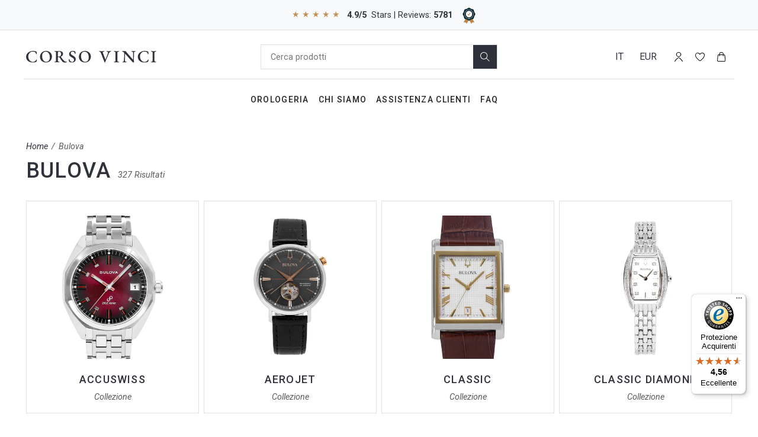

--- FILE ---
content_type: text/html; charset=utf-8
request_url: https://www.corsovinci.com/collections/bulova
body_size: 58508
content:


<!doctype html>
<html
        lang="it">
<head>
   <meta charset="utf-8">
   <meta http-equiv="X-UA-Compatible" content="IE=edge"><link rel="shortcut icon" href="//www.corsovinci.com/cdn/shop/files/favicon_32x32.png?v=1634648345" type="image/png"><!-- TITLE AND DESCRIPTION -->
   <title>Bulova &ndash; Corso Vinci</title>
   
      <meta name="description" content="Bulova è un marchio di orologi con una lunga storia di innovazione e design eccezionale. Fondata nel 1875, l&#39;azienda è rinomata per la precisione svizzera dei suoi orologi e per l&#39;eleganza intramontabile dei suoi modelli. Con una vasta gamma di orologi per uomo e donna, Bulova offre stili classici e contemporanei che s">
   

   <!-- HELPERS -->
   <!-- /snippets/social-meta-tags.liquid -->


    <meta property="og:type" content="website">
    <meta property="og:title" content="Bulova">
    

<meta property="og:url" content="https://www.corsovinci.com/collections/bulova">
<meta property="og:site_name" content="Corso Vinci">




    <meta name="twitter:card" content="summary">



   <link rel="canonical" href="https://www.corsovinci.com/collections/bulova">
   <meta name="viewport" content="width=device-width,initial-scale=1,maximum-scale=1,user-scalable=no">
   <meta name="theme-color" content="">
   
   

   <!-- STYLES -->
   <link rel="preconnect" href="https://fonts.googleapis.com">
   <link rel="preconnect" href="https://fonts.gstatic.com" crossorigin>
   <link rel="stylesheet"
         href="https://fonts.googleapis.com/css2?family=Roboto:ital,wght@0,100;0,300;0,400;0,500;0,700;0,900;1,100;1,300;1,400;1,500;1,700;1,900&display=swap">
   <link rel="stylesheet"
         href="https://fonts.googleapis.com/css2?family=Nunito+Sans:ital,wght@0,300;0,400;0,600;0,700;0,800;1,300;1,400;1,600;1,700;1,800&display=swap">
   <link href="https://fonts.googleapis.com/css2?family=EB+Garamond:ital,wght@0,400..800;1,400..800&display=swap"
         rel="stylesheet">

   <link rel="stylesheet" href="https://cdnjs.cloudflare.com/ajax/libs/font-awesome/5.15.3/css/all.min.css">
   <link rel="stylesheet" href="https://cdnjs.cloudflare.com/ajax/libs/slick-carousel/1.8.1/slick.min.css">
   <link rel="stylesheet" href="https://cdnjs.cloudflare.com/ajax/libs/slick-carousel/1.8.1/slick-theme.min.css">
   <link href="//www.corsovinci.com/cdn/shop/t/10/assets/theme.min.css?v=180438321385288870531764196813" rel="stylesheet" type="text/css" media="all" />

   <!-- Hide Shopify privacy banner on localhost -->
   <style>
       :root[data-localhost="true"] #shopify-pc__banner {
           display: none !important;
       }
   </style>
   <script>
       if (location.hostname === '127.0.0.1' || location.hostname === 'localhost') {
           document.documentElement.dataset.localhost = 'true';
       }
   </script>

   <!-- SCRIPTS -->
   
<script>
    const tagList = {"BRAND":{"it":"MARCHIO","en":"BRAND","de":"MARKENNAME"},"COLLECTION":{"it":"COLLEZIONE","en":"COLLECTION","de":"KOLLEKTION"},"CATEGORY":{"it":"CATEGORIA","en":"CATEGORY","de":"SAMMLUNG"},"BRACELET":{"it":"BRACCIALETTO","en":"BRACELET","de":"ARMBAND"},"SUBCATEGORY":{"it":"SOTTOCATEGORIA","en":"SUBCATEGORY","de":"UNTERKATEGORIE"},"MOVEMENT":{"it":"MOVIMENTO","en":"MOVEMENT","de":"AUFZUG"},"DIAL COLOR":{"it":"COLORE QUADRANTE","en":"DIAL COLOR","de":"ZIFFERBLATTFARBE"},"COLOR":{"it":"COLORE","en":"COLOR","de":"FARBE"},"DIAMETER":{"it":"DIAMETRO ","en":"DIAMETER","de":"DURCHMESSER"},"GLASS":{"it":"VETRO","en":"GLASS","de":"GLAS"},"WATER RESISTANCE":{"it":"RESISTENZA ACQUA","en":"WATER RESISTANCE","de":"WASSERDICHTIGKEIT"},"CASE MATERIAL":{"it":"MATERIALE CASSA","en":"CASE MATERIAL","de":"GEHÄUSEMATERIAL"},"BEZEL MATERIAL":{"it":"MATERIALE LUNETTA","en":"BEZEL MATERIAL","de":"LECKENMATERIAL"},"CLASP":{"it":"CHIUSURA","en":"CLASP","de":"SCHLIESSE"},"RINGSIZE":{"it":"DIAMETRO ANELLO","en":"RINGSIZE","de":"RINGGRÖSSE"},"SYMBOL":{"it":"SIMBOLO","en":"SYMBOL","de":"SYMBOL"},"GENDER":{"it":"GENERE","en":"GENDER","de":"GESCHLECHT "},"WARRANTY":{"it":"GARANZIA","en":"WARRANTY","de":"GARANTIE "},"PRICERANGE":{"it":"FASCIA DI PREZZO","en":"PRICERANGE","de":"PREISKLASSE "},"ORIGIN":{"it":"ORIGINE","en":"ORIGIN","de":"URSPRUNG "},"CONDITION":{"it":"CONDIZIONE","en":"CONDITION","de":"ZUSTAND"},"OTHER FUNCTIONS":{"it":"ALTRE FUNZIONI","en":"OTHER FUNCTIONS","de":"ANDERE FUNKTIONEN"},"THICKNESS":{"it":"SPESSORE","en":"THICKNESS","de":"DICKE"},"CLOCK FUNCTIONS":{"it":"FUNZIONI OROLOGIO","en":"CLOCK FUNCTIONS","de":"UHRFUNKTIONEN"},"CALIBER BASE":{"it":"BASE DI CALIBRO","en":"CALIBER BASE","de":"KALIBERBASIS"},"NECKLACE LENGHT":{"it":"LUNGHEZZA COLLANA","en":"NECKLACE LENGHT","de":"HALSKETTELEN"},"JEWELMATERIAL":{"it":"MATERIALE GIOIELLO","en":"JEWELMATERIAL","de":"SCHMUCKMATERIAL"},"STYLE":{"it":"STILE","en":"STYLE","de":"STIL"},"JEWEL":{"it":"GIOIELLO","en":"JEWEL","de":"SCHMUCK"},"TYPEOFRING":{"it":"TIPO DI ANELLO","en":"TYPEOFRING","de":"RINGART"},"DIAL NUMBERS":{"it":"NUMERI","en":"DIAL NUMBERS","de":"NUMMERN"},"CALIBER":{"it":"CALIBRO","en":"CALIBER","de":"KALIBER"},"TYPE OF NECKLACE":{"it":"TIPO DI COLLANA","en":"TYPE OF NECKLACE","de":"ART DER HALSKETTE"},"POWER RESERVE":{"it":"RISERVA DI CARICA","en":"POWER RESERVE","de":"ENERGIE RESERVE"},"NUMBER OF JEWELS":{"it":"NUMERO GIOIELLI","en":"NUMBER OF JEWELS","de":"ANZAHL DER JUWELEN"},"FREQUENCY":{"it":"FREQUENZA","en":"FREQUENCY","de":"FREQUENZ"},"FREQUENCY UNIT":{"it":"UNITA FREQUENZA","en":"FREQUENCY UNIT","de":"FREQUENZEINHEIT"},"SPECIAL":{"it":"SPECIALE","en":"SPECIAL","de":"SPECIAL"}};
</script>




   <script type="text/javascript" src="https://code.jquery.com/jquery-1.11.0.min.js"></script>
   <script type="text/javascript" src="https://code.jquery.com/jquery-migrate-1.2.1.min.js"></script>
   <script type="text/javascript"
           src="https://cdn.jsdelivr.net/npm/bootstrap@4.5.3/dist/js/bootstrap.bundle.min.js"></script>
   <script type="text/javascript"
           src="https://cdnjs.cloudflare.com/ajax/libs/slick-carousel/1.8.1/slick.min.js"></script>
   <script type="text/javascript"
           src="https://cdnjs.cloudflare.com/ajax/libs/js-cookie/2.2.1/js.cookie.min.js"></script>
   <script type="text/javascript"
           src="https://cdnjs.cloudflare.com/ajax/libs/sticky-sidebar/3.3.1/sticky-sidebar.min.js"></script>
   <script type="text/javascript" src="https://cdn.jsdelivr.net/npm/jquery-zoom@1.7.21/jquery.zoom.min.js"></script>

   <!-- PHOTOSWIPE -->
   <link rel="stylesheet" href="https://cdnjs.cloudflare.com/ajax/libs/photoswipe/4.1.3/photoswipe.min.css">
   <link rel="stylesheet"
         href="https://cdnjs.cloudflare.com/ajax/libs/photoswipe/4.1.3/default-skin/default-skin.min.css">
   <script src="https://cdnjs.cloudflare.com/ajax/libs/photoswipe/4.1.3/photoswipe.min.js"></script>
   <script src="https://cdnjs.cloudflare.com/ajax/libs/photoswipe/4.1.3/photoswipe-ui-default.min.js"></script>


   <script type="text/javascript" src="//www.corsovinci.com/cdn/shop/t/10/assets/slugify.js?v=95768021379482034901761218541"></script>
   <script type="text/javascript" src="//www.corsovinci.com/cdn/shop/t/10/assets/theme.min.js?v=168561704353061185031764240657" defer="defer"></script>

   <script>window.performance && window.performance.mark && window.performance.mark('shopify.content_for_header.start');</script><meta name="google-site-verification" content="zPJizubR-VROwbYUrSSTn1hGkLHhFP0HCIiRoEr0shM">
<meta name="google-site-verification" content="VyI4efSogFHXFQab7yqDvlpPU0RW86S9Xc0HzSR95_g">
<meta name="facebook-domain-verification" content="q30wr70dmijf7nksptmi7aggry4ccm">
<meta id="shopify-digital-wallet" name="shopify-digital-wallet" content="/6797459523/digital_wallets/dialog">
<meta name="shopify-checkout-api-token" content="7885e3740a55c8679d4895e523a37e34">
<meta id="in-context-paypal-metadata" data-shop-id="6797459523" data-venmo-supported="false" data-environment="production" data-locale="it_IT" data-paypal-v4="true" data-currency="EUR">
<link rel="alternate" type="application/atom+xml" title="Feed" href="/collections/bulova.atom" />
<link rel="next" href="/collections/bulova?page=2">
<link rel="alternate" hreflang="x-default" href="https://www.corsovinci.com/collections/bulova">
<link rel="alternate" hreflang="it" href="https://www.corsovinci.com/collections/bulova">
<link rel="alternate" hreflang="en" href="https://www.corsovinci.com/en/collections/bulova">
<link rel="alternate" hreflang="de" href="https://www.corsovinci.com/de/collections/bulova">
<link rel="alternate" type="application/json+oembed" href="https://www.corsovinci.com/collections/bulova.oembed">
<script async="async" src="/checkouts/internal/preloads.js?locale=it-IT"></script>
<link rel="preconnect" href="https://shop.app" crossorigin="anonymous">
<script async="async" src="https://shop.app/checkouts/internal/preloads.js?locale=it-IT&shop_id=6797459523" crossorigin="anonymous"></script>
<script id="apple-pay-shop-capabilities" type="application/json">{"shopId":6797459523,"countryCode":"IT","currencyCode":"EUR","merchantCapabilities":["supports3DS"],"merchantId":"gid:\/\/shopify\/Shop\/6797459523","merchantName":"Corso Vinci","requiredBillingContactFields":["postalAddress","email","phone"],"requiredShippingContactFields":["postalAddress","email","phone"],"shippingType":"shipping","supportedNetworks":["visa","maestro","masterCard","amex"],"total":{"type":"pending","label":"Corso Vinci","amount":"1.00"},"shopifyPaymentsEnabled":true,"supportsSubscriptions":true}</script>
<script id="shopify-features" type="application/json">{"accessToken":"7885e3740a55c8679d4895e523a37e34","betas":["rich-media-storefront-analytics"],"domain":"www.corsovinci.com","predictiveSearch":true,"shopId":6797459523,"locale":"it"}</script>
<script>var Shopify = Shopify || {};
Shopify.shop = "corsovinci.myshopify.com";
Shopify.locale = "it";
Shopify.currency = {"active":"EUR","rate":"1.0"};
Shopify.country = "IT";
Shopify.theme = {"name":"Skeleton","id":124005286057,"schema_name":"Skeleton theme","schema_version":"1.0.0","theme_store_id":null,"role":"main"};
Shopify.theme.handle = "null";
Shopify.theme.style = {"id":null,"handle":null};
Shopify.cdnHost = "www.corsovinci.com/cdn";
Shopify.routes = Shopify.routes || {};
Shopify.routes.root = "/";</script>
<script type="module">!function(o){(o.Shopify=o.Shopify||{}).modules=!0}(window);</script>
<script>!function(o){function n(){var o=[];function n(){o.push(Array.prototype.slice.apply(arguments))}return n.q=o,n}var t=o.Shopify=o.Shopify||{};t.loadFeatures=n(),t.autoloadFeatures=n()}(window);</script>
<script>
  window.ShopifyPay = window.ShopifyPay || {};
  window.ShopifyPay.apiHost = "shop.app\/pay";
  window.ShopifyPay.redirectState = null;
</script>
<script id="shop-js-analytics" type="application/json">{"pageType":"collection"}</script>
<script defer="defer" async type="module" src="//www.corsovinci.com/cdn/shopifycloud/shop-js/modules/v2/client.init-shop-cart-sync_B0kkjBRt.it.esm.js"></script>
<script defer="defer" async type="module" src="//www.corsovinci.com/cdn/shopifycloud/shop-js/modules/v2/chunk.common_AgTufRUD.esm.js"></script>
<script type="module">
  await import("//www.corsovinci.com/cdn/shopifycloud/shop-js/modules/v2/client.init-shop-cart-sync_B0kkjBRt.it.esm.js");
await import("//www.corsovinci.com/cdn/shopifycloud/shop-js/modules/v2/chunk.common_AgTufRUD.esm.js");

  window.Shopify.SignInWithShop?.initShopCartSync?.({"fedCMEnabled":true,"windoidEnabled":true});

</script>
<script>
  window.Shopify = window.Shopify || {};
  if (!window.Shopify.featureAssets) window.Shopify.featureAssets = {};
  window.Shopify.featureAssets['shop-js'] = {"shop-cart-sync":["modules/v2/client.shop-cart-sync_XOjUULQV.it.esm.js","modules/v2/chunk.common_AgTufRUD.esm.js"],"init-fed-cm":["modules/v2/client.init-fed-cm_CFGyCp6W.it.esm.js","modules/v2/chunk.common_AgTufRUD.esm.js"],"shop-button":["modules/v2/client.shop-button_D8PBjgvE.it.esm.js","modules/v2/chunk.common_AgTufRUD.esm.js"],"shop-cash-offers":["modules/v2/client.shop-cash-offers_UU-Uz0VT.it.esm.js","modules/v2/chunk.common_AgTufRUD.esm.js","modules/v2/chunk.modal_B6cKP347.esm.js"],"init-windoid":["modules/v2/client.init-windoid_DoFDvLIZ.it.esm.js","modules/v2/chunk.common_AgTufRUD.esm.js"],"shop-toast-manager":["modules/v2/client.shop-toast-manager_B4ykeoIZ.it.esm.js","modules/v2/chunk.common_AgTufRUD.esm.js"],"init-shop-email-lookup-coordinator":["modules/v2/client.init-shop-email-lookup-coordinator_CSPRSD92.it.esm.js","modules/v2/chunk.common_AgTufRUD.esm.js"],"init-shop-cart-sync":["modules/v2/client.init-shop-cart-sync_B0kkjBRt.it.esm.js","modules/v2/chunk.common_AgTufRUD.esm.js"],"avatar":["modules/v2/client.avatar_BTnouDA3.it.esm.js"],"pay-button":["modules/v2/client.pay-button_CPiJlQ5G.it.esm.js","modules/v2/chunk.common_AgTufRUD.esm.js"],"init-customer-accounts":["modules/v2/client.init-customer-accounts_C_Urp9Ri.it.esm.js","modules/v2/client.shop-login-button_BPreIq_c.it.esm.js","modules/v2/chunk.common_AgTufRUD.esm.js","modules/v2/chunk.modal_B6cKP347.esm.js"],"init-shop-for-new-customer-accounts":["modules/v2/client.init-shop-for-new-customer-accounts_Yq_StG--.it.esm.js","modules/v2/client.shop-login-button_BPreIq_c.it.esm.js","modules/v2/chunk.common_AgTufRUD.esm.js","modules/v2/chunk.modal_B6cKP347.esm.js"],"shop-login-button":["modules/v2/client.shop-login-button_BPreIq_c.it.esm.js","modules/v2/chunk.common_AgTufRUD.esm.js","modules/v2/chunk.modal_B6cKP347.esm.js"],"init-customer-accounts-sign-up":["modules/v2/client.init-customer-accounts-sign-up_DwpZPwLB.it.esm.js","modules/v2/client.shop-login-button_BPreIq_c.it.esm.js","modules/v2/chunk.common_AgTufRUD.esm.js","modules/v2/chunk.modal_B6cKP347.esm.js"],"shop-follow-button":["modules/v2/client.shop-follow-button_DF4PngeR.it.esm.js","modules/v2/chunk.common_AgTufRUD.esm.js","modules/v2/chunk.modal_B6cKP347.esm.js"],"checkout-modal":["modules/v2/client.checkout-modal_oq8wp8Y_.it.esm.js","modules/v2/chunk.common_AgTufRUD.esm.js","modules/v2/chunk.modal_B6cKP347.esm.js"],"lead-capture":["modules/v2/client.lead-capture_gcFup1jy.it.esm.js","modules/v2/chunk.common_AgTufRUD.esm.js","modules/v2/chunk.modal_B6cKP347.esm.js"],"shop-login":["modules/v2/client.shop-login_DiId8eKP.it.esm.js","modules/v2/chunk.common_AgTufRUD.esm.js","modules/v2/chunk.modal_B6cKP347.esm.js"],"payment-terms":["modules/v2/client.payment-terms_DTfZn2x7.it.esm.js","modules/v2/chunk.common_AgTufRUD.esm.js","modules/v2/chunk.modal_B6cKP347.esm.js"]};
</script>
<script>(function() {
  var isLoaded = false;
  function asyncLoad() {
    if (isLoaded) return;
    isLoaded = true;
    var urls = ["https:\/\/tseish-app.connect.trustedshops.com\/esc.js?apiBaseUrl=aHR0cHM6Ly90c2Vpc2gtYXBwLmNvbm5lY3QudHJ1c3RlZHNob3BzLmNvbQ==\u0026instanceId=Y29yc292aW5jaS5teXNob3BpZnkuY29t\u0026shop=corsovinci.myshopify.com","https:\/\/s3.eu-west-1.amazonaws.com\/production-klarna-il-shopify-osm\/259276dac6e66e514c30afed620b50614997523d\/corsovinci.myshopify.com-1743094854722.js?shop=corsovinci.myshopify.com"];
    for (var i = 0; i < urls.length; i++) {
      var s = document.createElement('script');
      s.type = 'text/javascript';
      s.async = true;
      s.src = urls[i];
      var x = document.getElementsByTagName('script')[0];
      x.parentNode.insertBefore(s, x);
    }
  };
  if(window.attachEvent) {
    window.attachEvent('onload', asyncLoad);
  } else {
    window.addEventListener('load', asyncLoad, false);
  }
})();</script>
<script id="__st">var __st={"a":6797459523,"offset":3600,"reqid":"e4a7ee5d-5ce7-4395-b3db-e4a01c7eeff8-1768632325","pageurl":"www.corsovinci.com\/collections\/bulova","u":"095f4e0ec22e","p":"collection","rtyp":"collection","rid":631340532061};</script>
<script>window.ShopifyPaypalV4VisibilityTracking = true;</script>
<script id="captcha-bootstrap">!function(){'use strict';const t='contact',e='account',n='new_comment',o=[[t,t],['blogs',n],['comments',n],[t,'customer']],c=[[e,'customer_login'],[e,'guest_login'],[e,'recover_customer_password'],[e,'create_customer']],r=t=>t.map((([t,e])=>`form[action*='/${t}']:not([data-nocaptcha='true']) input[name='form_type'][value='${e}']`)).join(','),a=t=>()=>t?[...document.querySelectorAll(t)].map((t=>t.form)):[];function s(){const t=[...o],e=r(t);return a(e)}const i='password',u='form_key',d=['recaptcha-v3-token','g-recaptcha-response','h-captcha-response',i],f=()=>{try{return window.sessionStorage}catch{return}},m='__shopify_v',_=t=>t.elements[u];function p(t,e,n=!1){try{const o=window.sessionStorage,c=JSON.parse(o.getItem(e)),{data:r}=function(t){const{data:e,action:n}=t;return t[m]||n?{data:e,action:n}:{data:t,action:n}}(c);for(const[e,n]of Object.entries(r))t.elements[e]&&(t.elements[e].value=n);n&&o.removeItem(e)}catch(o){console.error('form repopulation failed',{error:o})}}const l='form_type',E='cptcha';function T(t){t.dataset[E]=!0}const w=window,h=w.document,L='Shopify',v='ce_forms',y='captcha';let A=!1;((t,e)=>{const n=(g='f06e6c50-85a8-45c8-87d0-21a2b65856fe',I='https://cdn.shopify.com/shopifycloud/storefront-forms-hcaptcha/ce_storefront_forms_captcha_hcaptcha.v1.5.2.iife.js',D={infoText:'Protetto da hCaptcha',privacyText:'Privacy',termsText:'Termini'},(t,e,n)=>{const o=w[L][v],c=o.bindForm;if(c)return c(t,g,e,D).then(n);var r;o.q.push([[t,g,e,D],n]),r=I,A||(h.body.append(Object.assign(h.createElement('script'),{id:'captcha-provider',async:!0,src:r})),A=!0)});var g,I,D;w[L]=w[L]||{},w[L][v]=w[L][v]||{},w[L][v].q=[],w[L][y]=w[L][y]||{},w[L][y].protect=function(t,e){n(t,void 0,e),T(t)},Object.freeze(w[L][y]),function(t,e,n,w,h,L){const[v,y,A,g]=function(t,e,n){const i=e?o:[],u=t?c:[],d=[...i,...u],f=r(d),m=r(i),_=r(d.filter((([t,e])=>n.includes(e))));return[a(f),a(m),a(_),s()]}(w,h,L),I=t=>{const e=t.target;return e instanceof HTMLFormElement?e:e&&e.form},D=t=>v().includes(t);t.addEventListener('submit',(t=>{const e=I(t);if(!e)return;const n=D(e)&&!e.dataset.hcaptchaBound&&!e.dataset.recaptchaBound,o=_(e),c=g().includes(e)&&(!o||!o.value);(n||c)&&t.preventDefault(),c&&!n&&(function(t){try{if(!f())return;!function(t){const e=f();if(!e)return;const n=_(t);if(!n)return;const o=n.value;o&&e.removeItem(o)}(t);const e=Array.from(Array(32),(()=>Math.random().toString(36)[2])).join('');!function(t,e){_(t)||t.append(Object.assign(document.createElement('input'),{type:'hidden',name:u})),t.elements[u].value=e}(t,e),function(t,e){const n=f();if(!n)return;const o=[...t.querySelectorAll(`input[type='${i}']`)].map((({name:t})=>t)),c=[...d,...o],r={};for(const[a,s]of new FormData(t).entries())c.includes(a)||(r[a]=s);n.setItem(e,JSON.stringify({[m]:1,action:t.action,data:r}))}(t,e)}catch(e){console.error('failed to persist form',e)}}(e),e.submit())}));const S=(t,e)=>{t&&!t.dataset[E]&&(n(t,e.some((e=>e===t))),T(t))};for(const o of['focusin','change'])t.addEventListener(o,(t=>{const e=I(t);D(e)&&S(e,y())}));const B=e.get('form_key'),M=e.get(l),P=B&&M;t.addEventListener('DOMContentLoaded',(()=>{const t=y();if(P)for(const e of t)e.elements[l].value===M&&p(e,B);[...new Set([...A(),...v().filter((t=>'true'===t.dataset.shopifyCaptcha))])].forEach((e=>S(e,t)))}))}(h,new URLSearchParams(w.location.search),n,t,e,['guest_login'])})(!0,!0)}();</script>
<script integrity="sha256-4kQ18oKyAcykRKYeNunJcIwy7WH5gtpwJnB7kiuLZ1E=" data-source-attribution="shopify.loadfeatures" defer="defer" src="//www.corsovinci.com/cdn/shopifycloud/storefront/assets/storefront/load_feature-a0a9edcb.js" crossorigin="anonymous"></script>
<script crossorigin="anonymous" defer="defer" src="//www.corsovinci.com/cdn/shopifycloud/storefront/assets/shopify_pay/storefront-65b4c6d7.js?v=20250812"></script>
<script data-source-attribution="shopify.dynamic_checkout.dynamic.init">var Shopify=Shopify||{};Shopify.PaymentButton=Shopify.PaymentButton||{isStorefrontPortableWallets:!0,init:function(){window.Shopify.PaymentButton.init=function(){};var t=document.createElement("script");t.src="https://www.corsovinci.com/cdn/shopifycloud/portable-wallets/latest/portable-wallets.it.js",t.type="module",document.head.appendChild(t)}};
</script>
<script data-source-attribution="shopify.dynamic_checkout.buyer_consent">
  function portableWalletsHideBuyerConsent(e){var t=document.getElementById("shopify-buyer-consent"),n=document.getElementById("shopify-subscription-policy-button");t&&n&&(t.classList.add("hidden"),t.setAttribute("aria-hidden","true"),n.removeEventListener("click",e))}function portableWalletsShowBuyerConsent(e){var t=document.getElementById("shopify-buyer-consent"),n=document.getElementById("shopify-subscription-policy-button");t&&n&&(t.classList.remove("hidden"),t.removeAttribute("aria-hidden"),n.addEventListener("click",e))}window.Shopify?.PaymentButton&&(window.Shopify.PaymentButton.hideBuyerConsent=portableWalletsHideBuyerConsent,window.Shopify.PaymentButton.showBuyerConsent=portableWalletsShowBuyerConsent);
</script>
<script data-source-attribution="shopify.dynamic_checkout.cart.bootstrap">document.addEventListener("DOMContentLoaded",(function(){function t(){return document.querySelector("shopify-accelerated-checkout-cart, shopify-accelerated-checkout")}if(t())Shopify.PaymentButton.init();else{new MutationObserver((function(e,n){t()&&(Shopify.PaymentButton.init(),n.disconnect())})).observe(document.body,{childList:!0,subtree:!0})}}));
</script>
<script id='scb4127' type='text/javascript' async='' src='https://www.corsovinci.com/cdn/shopifycloud/privacy-banner/storefront-banner.js'></script><link id="shopify-accelerated-checkout-styles" rel="stylesheet" media="screen" href="https://www.corsovinci.com/cdn/shopifycloud/portable-wallets/latest/accelerated-checkout-backwards-compat.css" crossorigin="anonymous">
<style id="shopify-accelerated-checkout-cart">
        #shopify-buyer-consent {
  margin-top: 1em;
  display: inline-block;
  width: 100%;
}

#shopify-buyer-consent.hidden {
  display: none;
}

#shopify-subscription-policy-button {
  background: none;
  border: none;
  padding: 0;
  text-decoration: underline;
  font-size: inherit;
  cursor: pointer;
}

#shopify-subscription-policy-button::before {
  box-shadow: none;
}

      </style>

<script>window.performance && window.performance.mark && window.performance.mark('shopify.content_for_header.end');</script>

   

   <script
           src="https://www.paypal.com/sdk/js?client-id=AXsX-6dpTN9fC4jwuXPkWAcUMS7fUnzgN8UQ15DnNrsD8kF5N4K4ynGaRx3a-PCnhs5g5Y7YXeo8MG9S&currency=EUR&components=messages"
           data-namespace="PayPalSDK">
   </script>


   <!--Gem_Page_Header_Script-->
   <!-- "snippets/gem-app-header-scripts.liquid" was not rendered, the associated app was uninstalled -->
   <!--End_Gem_Page_Header_Script-->

   <!-- "snippets/weglot_hreftags.liquid" was not rendered, the associated app was uninstalled -->
   <!-- "snippets/weglot_switcher.liquid" was not rendered, the associated app was uninstalled -->
   
<meta property="og:image" content="https://cdn.shopify.com/s/files/1/0067/9745/9523/files/banner_social_ea66e781-011e-4cc4-a298-2e27b1423cb3.png?v=1739134276" />
<meta property="og:image:secure_url" content="https://cdn.shopify.com/s/files/1/0067/9745/9523/files/banner_social_ea66e781-011e-4cc4-a298-2e27b1423cb3.png?v=1739134276" />
<meta property="og:image:width" content="1200" />
<meta property="og:image:height" content="628" />
<link href="https://monorail-edge.shopifysvc.com" rel="dns-prefetch">
<script>(function(){if ("sendBeacon" in navigator && "performance" in window) {try {var session_token_from_headers = performance.getEntriesByType('navigation')[0].serverTiming.find(x => x.name == '_s').description;} catch {var session_token_from_headers = undefined;}var session_cookie_matches = document.cookie.match(/_shopify_s=([^;]*)/);var session_token_from_cookie = session_cookie_matches && session_cookie_matches.length === 2 ? session_cookie_matches[1] : "";var session_token = session_token_from_headers || session_token_from_cookie || "";function handle_abandonment_event(e) {var entries = performance.getEntries().filter(function(entry) {return /monorail-edge.shopifysvc.com/.test(entry.name);});if (!window.abandonment_tracked && entries.length === 0) {window.abandonment_tracked = true;var currentMs = Date.now();var navigation_start = performance.timing.navigationStart;var payload = {shop_id: 6797459523,url: window.location.href,navigation_start,duration: currentMs - navigation_start,session_token,page_type: "collection"};window.navigator.sendBeacon("https://monorail-edge.shopifysvc.com/v1/produce", JSON.stringify({schema_id: "online_store_buyer_site_abandonment/1.1",payload: payload,metadata: {event_created_at_ms: currentMs,event_sent_at_ms: currentMs}}));}}window.addEventListener('pagehide', handle_abandonment_event);}}());</script>
<script id="web-pixels-manager-setup">(function e(e,d,r,n,o){if(void 0===o&&(o={}),!Boolean(null===(a=null===(i=window.Shopify)||void 0===i?void 0:i.analytics)||void 0===a?void 0:a.replayQueue)){var i,a;window.Shopify=window.Shopify||{};var t=window.Shopify;t.analytics=t.analytics||{};var s=t.analytics;s.replayQueue=[],s.publish=function(e,d,r){return s.replayQueue.push([e,d,r]),!0};try{self.performance.mark("wpm:start")}catch(e){}var l=function(){var e={modern:/Edge?\/(1{2}[4-9]|1[2-9]\d|[2-9]\d{2}|\d{4,})\.\d+(\.\d+|)|Firefox\/(1{2}[4-9]|1[2-9]\d|[2-9]\d{2}|\d{4,})\.\d+(\.\d+|)|Chrom(ium|e)\/(9{2}|\d{3,})\.\d+(\.\d+|)|(Maci|X1{2}).+ Version\/(15\.\d+|(1[6-9]|[2-9]\d|\d{3,})\.\d+)([,.]\d+|)( \(\w+\)|)( Mobile\/\w+|) Safari\/|Chrome.+OPR\/(9{2}|\d{3,})\.\d+\.\d+|(CPU[ +]OS|iPhone[ +]OS|CPU[ +]iPhone|CPU IPhone OS|CPU iPad OS)[ +]+(15[._]\d+|(1[6-9]|[2-9]\d|\d{3,})[._]\d+)([._]\d+|)|Android:?[ /-](13[3-9]|1[4-9]\d|[2-9]\d{2}|\d{4,})(\.\d+|)(\.\d+|)|Android.+Firefox\/(13[5-9]|1[4-9]\d|[2-9]\d{2}|\d{4,})\.\d+(\.\d+|)|Android.+Chrom(ium|e)\/(13[3-9]|1[4-9]\d|[2-9]\d{2}|\d{4,})\.\d+(\.\d+|)|SamsungBrowser\/([2-9]\d|\d{3,})\.\d+/,legacy:/Edge?\/(1[6-9]|[2-9]\d|\d{3,})\.\d+(\.\d+|)|Firefox\/(5[4-9]|[6-9]\d|\d{3,})\.\d+(\.\d+|)|Chrom(ium|e)\/(5[1-9]|[6-9]\d|\d{3,})\.\d+(\.\d+|)([\d.]+$|.*Safari\/(?![\d.]+ Edge\/[\d.]+$))|(Maci|X1{2}).+ Version\/(10\.\d+|(1[1-9]|[2-9]\d|\d{3,})\.\d+)([,.]\d+|)( \(\w+\)|)( Mobile\/\w+|) Safari\/|Chrome.+OPR\/(3[89]|[4-9]\d|\d{3,})\.\d+\.\d+|(CPU[ +]OS|iPhone[ +]OS|CPU[ +]iPhone|CPU IPhone OS|CPU iPad OS)[ +]+(10[._]\d+|(1[1-9]|[2-9]\d|\d{3,})[._]\d+)([._]\d+|)|Android:?[ /-](13[3-9]|1[4-9]\d|[2-9]\d{2}|\d{4,})(\.\d+|)(\.\d+|)|Mobile Safari.+OPR\/([89]\d|\d{3,})\.\d+\.\d+|Android.+Firefox\/(13[5-9]|1[4-9]\d|[2-9]\d{2}|\d{4,})\.\d+(\.\d+|)|Android.+Chrom(ium|e)\/(13[3-9]|1[4-9]\d|[2-9]\d{2}|\d{4,})\.\d+(\.\d+|)|Android.+(UC? ?Browser|UCWEB|U3)[ /]?(15\.([5-9]|\d{2,})|(1[6-9]|[2-9]\d|\d{3,})\.\d+)\.\d+|SamsungBrowser\/(5\.\d+|([6-9]|\d{2,})\.\d+)|Android.+MQ{2}Browser\/(14(\.(9|\d{2,})|)|(1[5-9]|[2-9]\d|\d{3,})(\.\d+|))(\.\d+|)|K[Aa][Ii]OS\/(3\.\d+|([4-9]|\d{2,})\.\d+)(\.\d+|)/},d=e.modern,r=e.legacy,n=navigator.userAgent;return n.match(d)?"modern":n.match(r)?"legacy":"unknown"}(),u="modern"===l?"modern":"legacy",c=(null!=n?n:{modern:"",legacy:""})[u],f=function(e){return[e.baseUrl,"/wpm","/b",e.hashVersion,"modern"===e.buildTarget?"m":"l",".js"].join("")}({baseUrl:d,hashVersion:r,buildTarget:u}),m=function(e){var d=e.version,r=e.bundleTarget,n=e.surface,o=e.pageUrl,i=e.monorailEndpoint;return{emit:function(e){var a=e.status,t=e.errorMsg,s=(new Date).getTime(),l=JSON.stringify({metadata:{event_sent_at_ms:s},events:[{schema_id:"web_pixels_manager_load/3.1",payload:{version:d,bundle_target:r,page_url:o,status:a,surface:n,error_msg:t},metadata:{event_created_at_ms:s}}]});if(!i)return console&&console.warn&&console.warn("[Web Pixels Manager] No Monorail endpoint provided, skipping logging."),!1;try{return self.navigator.sendBeacon.bind(self.navigator)(i,l)}catch(e){}var u=new XMLHttpRequest;try{return u.open("POST",i,!0),u.setRequestHeader("Content-Type","text/plain"),u.send(l),!0}catch(e){return console&&console.warn&&console.warn("[Web Pixels Manager] Got an unhandled error while logging to Monorail."),!1}}}}({version:r,bundleTarget:l,surface:e.surface,pageUrl:self.location.href,monorailEndpoint:e.monorailEndpoint});try{o.browserTarget=l,function(e){var d=e.src,r=e.async,n=void 0===r||r,o=e.onload,i=e.onerror,a=e.sri,t=e.scriptDataAttributes,s=void 0===t?{}:t,l=document.createElement("script"),u=document.querySelector("head"),c=document.querySelector("body");if(l.async=n,l.src=d,a&&(l.integrity=a,l.crossOrigin="anonymous"),s)for(var f in s)if(Object.prototype.hasOwnProperty.call(s,f))try{l.dataset[f]=s[f]}catch(e){}if(o&&l.addEventListener("load",o),i&&l.addEventListener("error",i),u)u.appendChild(l);else{if(!c)throw new Error("Did not find a head or body element to append the script");c.appendChild(l)}}({src:f,async:!0,onload:function(){if(!function(){var e,d;return Boolean(null===(d=null===(e=window.Shopify)||void 0===e?void 0:e.analytics)||void 0===d?void 0:d.initialized)}()){var d=window.webPixelsManager.init(e)||void 0;if(d){var r=window.Shopify.analytics;r.replayQueue.forEach((function(e){var r=e[0],n=e[1],o=e[2];d.publishCustomEvent(r,n,o)})),r.replayQueue=[],r.publish=d.publishCustomEvent,r.visitor=d.visitor,r.initialized=!0}}},onerror:function(){return m.emit({status:"failed",errorMsg:"".concat(f," has failed to load")})},sri:function(e){var d=/^sha384-[A-Za-z0-9+/=]+$/;return"string"==typeof e&&d.test(e)}(c)?c:"",scriptDataAttributes:o}),m.emit({status:"loading"})}catch(e){m.emit({status:"failed",errorMsg:(null==e?void 0:e.message)||"Unknown error"})}}})({shopId: 6797459523,storefrontBaseUrl: "https://www.corsovinci.com",extensionsBaseUrl: "https://extensions.shopifycdn.com/cdn/shopifycloud/web-pixels-manager",monorailEndpoint: "https://monorail-edge.shopifysvc.com/unstable/produce_batch",surface: "storefront-renderer",enabledBetaFlags: ["2dca8a86"],webPixelsConfigList: [{"id":"3409346909","configuration":"{\"config\":\"{\\\"google_tag_ids\\\":[\\\"G-G4VE1C1LB1\\\",\\\"AW-774985994\\\"],\\\"target_country\\\":\\\"IT\\\",\\\"gtag_events\\\":[{\\\"type\\\":\\\"search\\\",\\\"action_label\\\":[\\\"G-G4VE1C1LB1\\\",\\\"AW-774985994\\\/VKukCLTFrrIbEIqyxfEC\\\"]},{\\\"type\\\":\\\"begin_checkout\\\",\\\"action_label\\\":[\\\"G-G4VE1C1LB1\\\",\\\"AW-774985994\\\/5NdMCKjFrrIbEIqyxfEC\\\"]},{\\\"type\\\":\\\"view_item\\\",\\\"action_label\\\":[\\\"G-G4VE1C1LB1\\\",\\\"AW-774985994\\\/kxoDCLHFrrIbEIqyxfEC\\\"]},{\\\"type\\\":\\\"purchase\\\",\\\"action_label\\\":[\\\"G-G4VE1C1LB1\\\",\\\"AW-774985994\\\/ps_xCLv8obIbEIqyxfEC\\\"]},{\\\"type\\\":\\\"page_view\\\",\\\"action_label\\\":[\\\"G-G4VE1C1LB1\\\",\\\"AW-774985994\\\/ZB0xCK7FrrIbEIqyxfEC\\\"]},{\\\"type\\\":\\\"add_payment_info\\\",\\\"action_label\\\":[\\\"G-G4VE1C1LB1\\\",\\\"AW-774985994\\\/FcRUCLfFrrIbEIqyxfEC\\\"]},{\\\"type\\\":\\\"add_to_cart\\\",\\\"action_label\\\":[\\\"G-G4VE1C1LB1\\\",\\\"AW-774985994\\\/zVPOCKvFrrIbEIqyxfEC\\\"]}],\\\"enable_monitoring_mode\\\":false}\"}","eventPayloadVersion":"v1","runtimeContext":"OPEN","scriptVersion":"b2a88bafab3e21179ed38636efcd8a93","type":"APP","apiClientId":1780363,"privacyPurposes":[],"dataSharingAdjustments":{"protectedCustomerApprovalScopes":["read_customer_address","read_customer_email","read_customer_name","read_customer_personal_data","read_customer_phone"]}},{"id":"334627165","configuration":"{\"pixel_id\":\"2372822036079232\",\"pixel_type\":\"facebook_pixel\",\"metaapp_system_user_token\":\"-\"}","eventPayloadVersion":"v1","runtimeContext":"OPEN","scriptVersion":"ca16bc87fe92b6042fbaa3acc2fbdaa6","type":"APP","apiClientId":2329312,"privacyPurposes":["ANALYTICS","MARKETING","SALE_OF_DATA"],"dataSharingAdjustments":{"protectedCustomerApprovalScopes":["read_customer_address","read_customer_email","read_customer_name","read_customer_personal_data","read_customer_phone"]}},{"id":"274989405","eventPayloadVersion":"1","runtimeContext":"LAX","scriptVersion":"1","type":"CUSTOM","privacyPurposes":[],"name":"Google Tag Manager"},{"id":"shopify-app-pixel","configuration":"{}","eventPayloadVersion":"v1","runtimeContext":"STRICT","scriptVersion":"0450","apiClientId":"shopify-pixel","type":"APP","privacyPurposes":["ANALYTICS","MARKETING"]},{"id":"shopify-custom-pixel","eventPayloadVersion":"v1","runtimeContext":"LAX","scriptVersion":"0450","apiClientId":"shopify-pixel","type":"CUSTOM","privacyPurposes":["ANALYTICS","MARKETING"]}],isMerchantRequest: false,initData: {"shop":{"name":"Corso Vinci","paymentSettings":{"currencyCode":"EUR"},"myshopifyDomain":"corsovinci.myshopify.com","countryCode":"IT","storefrontUrl":"https:\/\/www.corsovinci.com"},"customer":null,"cart":null,"checkout":null,"productVariants":[],"purchasingCompany":null},},"https://www.corsovinci.com/cdn","fcfee988w5aeb613cpc8e4bc33m6693e112",{"modern":"","legacy":""},{"shopId":"6797459523","storefrontBaseUrl":"https:\/\/www.corsovinci.com","extensionBaseUrl":"https:\/\/extensions.shopifycdn.com\/cdn\/shopifycloud\/web-pixels-manager","surface":"storefront-renderer","enabledBetaFlags":"[\"2dca8a86\"]","isMerchantRequest":"false","hashVersion":"fcfee988w5aeb613cpc8e4bc33m6693e112","publish":"custom","events":"[[\"page_viewed\",{}],[\"collection_viewed\",{\"collection\":{\"id\":\"631340532061\",\"title\":\"Bulova\",\"productVariants\":[{\"price\":{\"amount\":449.0,\"currencyCode\":\"EUR\"},\"product\":{\"title\":\"Bulova Uomo 96B350 Oceanographer Devil Diver Automatico\",\"vendor\":\"Bulova\",\"id\":\"7662928068853\",\"untranslatedTitle\":\"Bulova Uomo 96B350 Oceanographer Devil Diver Automatico\",\"url\":\"\/products\/bulova-uomo-96b350-oceanographer-devil-diver-automatico\",\"type\":\"Orologio\"},\"id\":\"53877171093853\",\"image\":{\"src\":\"\/\/www.corsovinci.com\/cdn\/shop\/files\/96B350_2.jpg?v=1739631496\"},\"sku\":\"96B350\",\"title\":\"Default Title\",\"untranslatedTitle\":\"Default Title\"},{\"price\":{\"amount\":379.0,\"currencyCode\":\"EUR\"},\"product\":{\"title\":\"Bulova Uomo 96B401 Jet Star Quarzo\",\"vendor\":\"Bulova\",\"id\":\"8708199514461\",\"untranslatedTitle\":\"Bulova Uomo 96B401 Jet Star Quarzo\",\"url\":\"\/products\/bulova-uomo-96b401-jet-star-quarzo\",\"type\":\"Orologio\"},\"id\":\"53877628141917\",\"image\":{\"src\":\"\/\/www.corsovinci.com\/cdn\/shop\/files\/96B401_1B_81868299-3f9d-4104-b1dd-cc9936001377.jpg?v=1739630488\"},\"sku\":\"96B401\",\"title\":\"Default Title\",\"untranslatedTitle\":\"Default Title\"},{\"price\":{\"amount\":425.0,\"currencyCode\":\"EUR\"},\"product\":{\"title\":\"Bulova Uomo 96B251 Lunar Pilot Ed Speciale Quarzo\",\"vendor\":\"Bulova\",\"id\":\"15096053727581\",\"untranslatedTitle\":\"Bulova Uomo 96B251 Lunar Pilot Ed Speciale Quarzo\",\"url\":\"\/products\/bulova-uomo-96b251-lunar-pilot-ed-speciale-quarzo\",\"type\":\"Orologio\"},\"id\":\"62741790196061\",\"image\":{\"src\":\"\/\/www.corsovinci.com\/cdn\/shop\/files\/96B251_C_V_20_4.jpg?v=1764323672\"},\"sku\":\"96B251\",\"title\":\"Default Title\",\"untranslatedTitle\":\"Default Title\"},{\"price\":{\"amount\":215.0,\"currencyCode\":\"EUR\"},\"product\":{\"title\":\"Bulova Uomo 96A242 Clipper Automatico\",\"vendor\":\"Bulova\",\"id\":\"15096052482397\",\"untranslatedTitle\":\"Bulova Uomo 96A242 Clipper Automatico\",\"url\":\"\/products\/bulova-uomo-96a242-clipper-automatico\",\"type\":\"Orologio\"},\"id\":\"62414234190173\",\"image\":{\"src\":\"\/\/www.corsovinci.com\/cdn\/shop\/files\/96A242_1B.jpg?v=1761642458\"},\"sku\":\"96A242\",\"title\":\"Default Title\",\"untranslatedTitle\":\"Default Title\"},{\"price\":{\"amount\":475.0,\"currencyCode\":\"EUR\"},\"product\":{\"title\":\"Bulova Uomo 96B385 Wilton GMT Meccanico\",\"vendor\":\"Bulova\",\"id\":\"14713536840029\",\"untranslatedTitle\":\"Bulova Uomo 96B385 Wilton GMT Meccanico\",\"url\":\"\/products\/bulova-uomo-96b385-wilton-gmt-meccanico\",\"type\":\"Orologio\"},\"id\":\"54627910058333\",\"image\":{\"src\":\"\/\/www.corsovinci.com\/cdn\/shop\/files\/96B385_1B.jpg?v=1739630740\"},\"sku\":\"96B385\",\"title\":\"Default\",\"untranslatedTitle\":\"Default\"},{\"price\":{\"amount\":699.0,\"currencyCode\":\"EUR\"},\"product\":{\"title\":\"Bulova Uomo 98B407  Oceanographer GMT Meccanico\",\"vendor\":\"Bulova\",\"id\":\"8707789783389\",\"untranslatedTitle\":\"Bulova Uomo 98B407  Oceanographer GMT Meccanico\",\"url\":\"\/products\/bulova-uomo-98b407-oceanographer-gmt-meccanico\",\"type\":\"Orologio\"},\"id\":\"53877626306909\",\"image\":{\"src\":\"\/\/www.corsovinci.com\/cdn\/shop\/files\/98B407_2.jpg?v=1739630506\"},\"sku\":\"98B407\",\"title\":\"Default Title\",\"untranslatedTitle\":\"Default Title\"},{\"price\":{\"amount\":229.0,\"currencyCode\":\"EUR\"},\"product\":{\"title\":\"Bulova Donna 96P244 Sutton Tank Quarzo\",\"vendor\":\"Bulova\",\"id\":\"8716854985053\",\"untranslatedTitle\":\"Bulova Donna 96P244 Sutton Tank Quarzo\",\"url\":\"\/products\/bulova-donna-96p244-sutton-tank-quarzo\",\"type\":\"Orologio\"},\"id\":\"53877629452637\",\"image\":{\"src\":\"\/\/www.corsovinci.com\/cdn\/shop\/files\/96P244_db8f19c3-b292-4338-b093-3c2f10256056.jpg?v=1739630478\"},\"sku\":\"96P244\",\"title\":\"Default Title\",\"untranslatedTitle\":\"Default Title\"},{\"price\":{\"amount\":705.0,\"currencyCode\":\"EUR\"},\"product\":{\"title\":\"Bulova Uomo 98B415 Oceanographer GMT Meccanico\",\"vendor\":\"Bulova\",\"id\":\"8707803382109\",\"untranslatedTitle\":\"Bulova Uomo 98B415 Oceanographer GMT Meccanico\",\"url\":\"\/products\/bulova-uomo-98b415-oceanographer-gmt-meccanico\",\"type\":\"Orologio\"},\"id\":\"53877627650397\",\"image\":{\"src\":\"\/\/www.corsovinci.com\/cdn\/shop\/files\/98B415_1B.jpg?v=1739630500\"},\"sku\":\"98B415\",\"title\":\"Default Title\",\"untranslatedTitle\":\"Default Title\"},{\"price\":{\"amount\":169.0,\"currencyCode\":\"EUR\"},\"product\":{\"title\":\"Bulova Uomo 96C128 Surveyor Day Date Quarzo\",\"vendor\":\"Bulova\",\"id\":\"7248384524457\",\"untranslatedTitle\":\"Bulova Uomo 96C128 Surveyor Day Date Quarzo\",\"url\":\"\/products\/bulova-uomo-96c128-surveyor-day-date-quarzo\",\"type\":\"Orologio\"},\"id\":\"53877242265949\",\"image\":{\"src\":\"\/\/www.corsovinci.com\/cdn\/shop\/files\/96C128_5cb2d54b-d461-4cc6-a116-4e959d5bfad1.jpg?v=1739631067\"},\"sku\":\"96C128\",\"title\":\"Default Title\",\"untranslatedTitle\":\"Default Title\"},{\"price\":{\"amount\":475.0,\"currencyCode\":\"EUR\"},\"product\":{\"title\":\"Bulova Uomo 96B347 Frank Sinatra Automatico\",\"vendor\":\"Bulova\",\"id\":\"7246848032937\",\"untranslatedTitle\":\"Bulova Uomo 96B347 Frank Sinatra Automatico\",\"url\":\"\/products\/bulova-uomo-96b347-frank-sinatra-automatico\",\"type\":\"Orologio\"},\"id\":\"53876957544797\",\"image\":{\"src\":\"\/\/www.corsovinci.com\/cdn\/shop\/files\/96B347__1_20_2.jpg?v=1747224233\"},\"sku\":\"96B347\",\"title\":\"Default Title\",\"untranslatedTitle\":\"Default Title\"},{\"price\":{\"amount\":329.0,\"currencyCode\":\"EUR\"},\"product\":{\"title\":\"Bulova Uomo 96A208 Sutton Scheleton Meccanico\",\"vendor\":\"Bulova\",\"id\":\"7246847148201\",\"untranslatedTitle\":\"Bulova Uomo 96A208 Sutton Scheleton Meccanico\",\"url\":\"\/products\/bulova-uomo-96a208-sutton-scheleton-meccanico\",\"type\":\"Orologio\"},\"id\":\"53876955775325\",\"image\":{\"src\":\"\/\/www.corsovinci.com\/cdn\/shop\/files\/96A208_1B.jpg?v=1739631597\"},\"sku\":\"96A208\",\"title\":\"Default Title\",\"untranslatedTitle\":\"Default Title\"},{\"price\":{\"amount\":215.0,\"currencyCode\":\"EUR\"},\"product\":{\"title\":\"Bulova Uomo 96C130 Clipper Automatico\",\"vendor\":\"Bulova\",\"id\":\"15096056480093\",\"untranslatedTitle\":\"Bulova Uomo 96C130 Clipper Automatico\",\"url\":\"\/products\/bulova-uomo-96c130-clipper-automatico\",\"type\":\"Orologio\"},\"id\":\"56223347933533\",\"image\":{\"src\":\"\/\/www.corsovinci.com\/cdn\/shop\/files\/96C130_1.jpg?v=1739631622\"},\"sku\":\"96C130\",\"title\":\"Default Title\",\"untranslatedTitle\":\"Default Title\"},{\"price\":{\"amount\":379.0,\"currencyCode\":\"EUR\"},\"product\":{\"title\":\"Bulova Uomo 98B432 Racer Crono Quarzo\",\"vendor\":\"Bulova\",\"id\":\"14779640152413\",\"untranslatedTitle\":\"Bulova Uomo 98B432 Racer Crono Quarzo\",\"url\":\"\/products\/bulova-uomo-98b432-racer-crono-quarzo\",\"type\":\"Orologio\"},\"id\":\"54933685240157\",\"image\":{\"src\":\"\/\/www.corsovinci.com\/cdn\/shop\/files\/98B432_1B.jpg?v=1739630342\"},\"sku\":\"98B432\",\"title\":\"Default\",\"untranslatedTitle\":\"Default\"},{\"price\":{\"amount\":389.0,\"currencyCode\":\"EUR\"},\"product\":{\"title\":\"Bulova Uomo 96B409 Octagon Precisionist Quarzo\",\"vendor\":\"Bulova\",\"id\":\"8707719856477\",\"untranslatedTitle\":\"Bulova Uomo 96B409 Octagon Precisionist Quarzo\",\"url\":\"\/products\/bulova-uomo-96b409-octagon-precisionist-quarzo\",\"type\":\"Orologio\"},\"id\":\"53877626077533\",\"image\":{\"src\":\"\/\/www.corsovinci.com\/cdn\/shop\/files\/96B409_1B.jpg?v=1739630524\"},\"sku\":\"96B409\",\"title\":\"Default Title\",\"untranslatedTitle\":\"Default Title\"},{\"price\":{\"amount\":305.0,\"currencyCode\":\"EUR\"},\"product\":{\"title\":\"Bulova Uomo 96A303 Marine Star Auto\",\"vendor\":\"Bulova\",\"id\":\"8415773786461\",\"untranslatedTitle\":\"Bulova Uomo 96A303 Marine Star Auto\",\"url\":\"\/products\/bulova-uomo-96a303-marine-star-auto\",\"type\":\"Orologio\"},\"id\":\"53877597962589\",\"image\":{\"src\":\"\/\/www.corsovinci.com\/cdn\/shop\/files\/96A303_1B.jpg?v=1739630639\"},\"sku\":\"96A303\",\"title\":\"Default Title\",\"untranslatedTitle\":\"Default Title\"},{\"price\":{\"amount\":279.0,\"currencyCode\":\"EUR\"},\"product\":{\"title\":\"Bulova Uomo 96B396 Marine Star Crono Quarzo\",\"vendor\":\"Bulova\",\"id\":\"8415772934493\",\"untranslatedTitle\":\"Bulova Uomo 96B396 Marine Star Crono Quarzo\",\"url\":\"\/products\/bulova-uomo-96b396-marine-star-crono-quarzo\",\"type\":\"Orologio\"},\"id\":\"50522622132573\",\"image\":{\"src\":\"\/\/www.corsovinci.com\/cdn\/shop\/products\/96B396_1B_db067d46-7779-4caa-a6f1-49f8c841b28e.jpg?v=1686898539\"},\"sku\":\"96B396\",\"title\":\"Default Title\",\"untranslatedTitle\":\"Default Title\"},{\"price\":{\"amount\":325.0,\"currencyCode\":\"EUR\"},\"product\":{\"title\":\"Bulova Uomo 98A283 Sutton Automatico\",\"vendor\":\"Bulova\",\"id\":\"7469488079093\",\"untranslatedTitle\":\"Bulova Uomo 98A283 Sutton Automatico\",\"url\":\"\/products\/bulova-uomo-98a283-sutton-automatico\",\"type\":\"Orologio\"},\"id\":\"53877234958685\",\"image\":{\"src\":\"\/\/www.corsovinci.com\/cdn\/shop\/files\/98A283__2_20_1.jpg?v=1739631242\"},\"sku\":\"98A283\",\"title\":\"Default Title\",\"untranslatedTitle\":\"Default Title\"},{\"price\":{\"amount\":229.0,\"currencyCode\":\"EUR\"},\"product\":{\"title\":\"Bulova Donna 98P199 Surveyor Lady Quarzo\",\"vendor\":\"Bulova\",\"id\":\"7248386162857\",\"untranslatedTitle\":\"Bulova Donna 98P199 Surveyor Lady Quarzo\",\"url\":\"\/products\/bulova-donna-98p199-surveyor-lady-quarzo\",\"type\":\"Orologio\"},\"id\":\"53877243380061\",\"image\":{\"src\":\"\/\/www.corsovinci.com\/cdn\/shop\/files\/98P199_1_20_3.jpg?v=1739630992\"},\"sku\":\"98P199\",\"title\":\"Default Title\",\"untranslatedTitle\":\"Default Title\"},{\"price\":{\"amount\":305.0,\"currencyCode\":\"EUR\"},\"product\":{\"title\":\"Bulova Donna 96P181 Sutton Lady Automatico\",\"vendor\":\"Bulova\",\"id\":\"7248353198249\",\"untranslatedTitle\":\"Bulova Donna 96P181 Sutton Lady Automatico\",\"url\":\"\/products\/bulova-donna-96p181-sutton-lady-automatico\",\"type\":\"Orologio\"},\"id\":\"53877239775581\",\"image\":{\"src\":\"\/\/www.corsovinci.com\/cdn\/shop\/files\/96P181_1.jpg?v=1767351047\"},\"sku\":\"96P181\",\"title\":\"Default Title\",\"untranslatedTitle\":\"Default Title\"},{\"price\":{\"amount\":421.0,\"currencyCode\":\"EUR\"},\"product\":{\"title\":\"Bulova 96B439 Super Seville 262 kHz High Precision Quarzo\",\"vendor\":\"Bulova\",\"id\":\"15554501837149\",\"untranslatedTitle\":\"Bulova 96B439 Super Seville 262 kHz High Precision Quarzo\",\"url\":\"\/products\/bulova-96b439-super-seville-262-khz-high-precision-quarzo\",\"type\":\"Orologio\"},\"id\":\"58260820492637\",\"image\":{\"src\":\"\/\/www.corsovinci.com\/cdn\/shop\/files\/96B439_1B.jpg?v=1765523938\"},\"sku\":\"96B439\",\"title\":\"Default Title\",\"untranslatedTitle\":\"Default Title\"},{\"price\":{\"amount\":585.0,\"currencyCode\":\"EUR\"},\"product\":{\"title\":\"Bulova Uomo 98A161 Curv Progressive Sport Quarzo\",\"vendor\":\"Bulova\",\"id\":\"15096870306141\",\"untranslatedTitle\":\"Bulova Uomo 98A161 Curv Progressive Sport Quarzo\",\"url\":\"\/products\/bulova-uomo-98a161-curv-progressive-sport-quarzo\",\"type\":\"Orologio\"},\"id\":\"56227706405213\",\"image\":{\"src\":\"\/\/www.corsovinci.com\/cdn\/shop\/files\/Bulova-98A161-a.jpg?v=1739631674\"},\"sku\":\"98A161\",\"title\":\"Default Title\",\"untranslatedTitle\":\"Default Title\"},{\"price\":{\"amount\":255.0,\"currencyCode\":\"EUR\"},\"product\":{\"title\":\"Bulova Uomo 98A187 Aerojet Automatico\",\"vendor\":\"Bulova\",\"id\":\"15096058937693\",\"untranslatedTitle\":\"Bulova Uomo 98A187 Aerojet Automatico\",\"url\":\"\/products\/bulova-uomo-98a187-aerojet-automatico\",\"type\":\"Orologio\"},\"id\":\"56223357534557\",\"image\":{\"src\":\"\/\/www.corsovinci.com\/cdn\/shop\/files\/98A187__2_20_1.jpg?v=1739631606\"},\"sku\":\"98A187\",\"title\":\"Default Title\",\"untranslatedTitle\":\"Default Title\"},{\"price\":{\"amount\":355.0,\"currencyCode\":\"EUR\"},\"product\":{\"title\":\"Bulova Uomo 98B427 Racer Quarzo\",\"vendor\":\"Bulova\",\"id\":\"14822725943645\",\"untranslatedTitle\":\"Bulova Uomo 98B427 Racer Quarzo\",\"url\":\"\/products\/bulova-uomo-98b427-racer-quarzo\",\"type\":\"Orologio\"},\"id\":\"55099898691933\",\"image\":{\"src\":\"\/\/www.corsovinci.com\/cdn\/shop\/files\/98B427_1B.jpg?v=1739630323\"},\"sku\":\"98B427\",\"title\":\"Default\",\"untranslatedTitle\":\"Default\"},{\"price\":{\"amount\":429.0,\"currencyCode\":\"EUR\"},\"product\":{\"title\":\"Bulova Uomo 96B444 Super Seville Quarzo\",\"vendor\":\"Bulova\",\"id\":\"14822543622493\",\"untranslatedTitle\":\"Bulova Uomo 96B444 Super Seville Quarzo\",\"url\":\"\/products\/bulova-uomo-96b444-super-seville-quarzo\",\"type\":\"Orologio\"},\"id\":\"55099158167901\",\"image\":{\"src\":\"\/\/www.corsovinci.com\/cdn\/shop\/files\/96B444_1B.jpg?v=1739630332\"},\"sku\":\"96B444\",\"title\":\"Default\",\"untranslatedTitle\":\"Default\"},{\"price\":{\"amount\":489.0,\"currencyCode\":\"EUR\"},\"product\":{\"title\":\"Bulova Uomo 97B223 Super Seville Quarzo\",\"vendor\":\"Bulova\",\"id\":\"14759960379741\",\"untranslatedTitle\":\"Bulova Uomo 97B223 Super Seville Quarzo\",\"url\":\"\/products\/bulova-uomo-97b223-super-seville-quarzo\",\"type\":\"Orologio\"},\"id\":\"54845097115997\",\"image\":{\"src\":\"\/\/www.corsovinci.com\/cdn\/shop\/files\/97B223_1B.jpg?v=1739630361\"},\"sku\":\"97B223\",\"title\":\"Default\",\"untranslatedTitle\":\"Default\"},{\"price\":{\"amount\":205.0,\"currencyCode\":\"EUR\"},\"product\":{\"title\":\"Bulova 98B430 Classic Rectangle Quarzo\",\"vendor\":\"Bulova\",\"id\":\"14753987527005\",\"untranslatedTitle\":\"Bulova 98B430 Classic Rectangle Quarzo\",\"url\":\"\/products\/bulova-98b430-classic-rectangle-quarzo\",\"type\":\"Orologio\"},\"id\":\"54816555434333\",\"image\":{\"src\":\"\/\/www.corsovinci.com\/cdn\/shop\/files\/98B430_1B.jpg?v=1739630370\"},\"sku\":\"98B430\",\"title\":\"Default\",\"untranslatedTitle\":\"Default\"},{\"price\":{\"amount\":1199.0,\"currencyCode\":\"EUR\"},\"product\":{\"title\":\"Bulova Uomo 96A312 Lunar Pilot Meteorite Limited Ed\",\"vendor\":\"Bulova\",\"id\":\"14710392389981\",\"untranslatedTitle\":\"Bulova Uomo 96A312 Lunar Pilot Meteorite Limited Ed\",\"url\":\"\/products\/bulova-uomo-96a312-lunar-pilot-meteorite-limited-ed\",\"type\":\"Orologio\"},\"id\":\"62499818570077\",\"image\":{\"src\":\"\/\/www.corsovinci.com\/cdn\/shop\/files\/96A312_1B.jpg?v=1762508521\"},\"sku\":\"96A312\",\"title\":\"Default Title\",\"untranslatedTitle\":\"Default Title\"},{\"price\":{\"amount\":219.0,\"currencyCode\":\"EUR\"},\"product\":{\"title\":\"Bulova Uomo 96B382 Marine Star Quarzo\",\"vendor\":\"Bulova\",\"id\":\"9412265771357\",\"untranslatedTitle\":\"Bulova Uomo 96B382 Marine Star Quarzo\",\"url\":\"\/products\/bulova-uomo-96b382-marine-star-quarzo\",\"type\":\"Orologio\"},\"id\":\"53877598323037\",\"image\":{\"src\":\"\/\/www.corsovinci.com\/cdn\/shop\/files\/96B382_1B.jpg?v=1739630632\"},\"sku\":\"96B382\",\"title\":\"Default Title\",\"untranslatedTitle\":\"Default Title\"},{\"price\":{\"amount\":255.0,\"currencyCode\":\"EUR\"},\"product\":{\"title\":\"Bulova Uomo 98A289 Aerojet Automatico\",\"vendor\":\"Bulova\",\"id\":\"8598374646109\",\"untranslatedTitle\":\"Bulova Uomo 98A289 Aerojet Automatico\",\"url\":\"\/products\/bulova-uomo-98a289-aerojet-automatico\",\"type\":\"Orologio\"},\"id\":\"53877618049373\",\"image\":{\"src\":\"\/\/www.corsovinci.com\/cdn\/shop\/files\/98A289_1B.jpg?v=1739630543\"},\"sku\":\"98A289\",\"title\":\"Default Title\",\"untranslatedTitle\":\"Default Title\"},{\"price\":{\"amount\":365.0,\"currencyCode\":\"EUR\"},\"product\":{\"title\":\"Bulova Uomo 96A293 Surveyor Automatico Skeleton\",\"vendor\":\"Bulova\",\"id\":\"8594847072605\",\"untranslatedTitle\":\"Bulova Uomo 96A293 Surveyor Automatico Skeleton\",\"url\":\"\/products\/bulova-uomo-96a293-surveyor-automatico-skeleton\",\"type\":\"Orologio\"},\"id\":\"53877616476509\",\"image\":{\"src\":\"\/\/www.corsovinci.com\/cdn\/shop\/files\/96A293_1B.jpg?v=1756729758\"},\"sku\":\"96A293\",\"title\":\"Default Title\",\"untranslatedTitle\":\"Default Title\"},{\"price\":{\"amount\":155.0,\"currencyCode\":\"EUR\"},\"product\":{\"title\":\"Bulova Uomo 98H51 Classic Elegant Quarzo\",\"vendor\":\"Bulova\",\"id\":\"8553818521949\",\"untranslatedTitle\":\"Bulova Uomo 98H51 Classic Elegant Quarzo\",\"url\":\"\/products\/bulova-uomo-98h51-classic-elegant-quarzo\",\"type\":\"Orologio\"},\"id\":\"53877245346141\",\"image\":{\"src\":\"\/\/www.corsovinci.com\/cdn\/shop\/files\/98H51_1_20_2.jpg?v=1739630923\"},\"sku\":\"98H51\",\"title\":\"Default Title\",\"untranslatedTitle\":\"Default Title\"},{\"price\":{\"amount\":675.0,\"currencyCode\":\"EUR\"},\"product\":{\"title\":\"Bulova Uomo 96A257 Chrono Curv Quarzo\",\"vendor\":\"Bulova\",\"id\":\"7662780743925\",\"untranslatedTitle\":\"Bulova Uomo 96A257 Chrono Curv Quarzo\",\"url\":\"\/products\/bulova-uomo-96a257-chrono-curv-quarzo\",\"type\":\"Orologio\"},\"id\":\"53877171028317\",\"image\":{\"src\":\"\/\/www.corsovinci.com\/cdn\/shop\/files\/96A257_2.jpg?v=1739631502\"},\"sku\":\"96A257\",\"title\":\"Default Title\",\"untranslatedTitle\":\"Default Title\"},{\"price\":{\"amount\":245.0,\"currencyCode\":\"EUR\"},\"product\":{\"title\":\"Bulova Uomo 96A275 Surveyor Open Heart Automatico\",\"vendor\":\"Bulova\",\"id\":\"7248385245353\",\"untranslatedTitle\":\"Bulova Uomo 96A275 Surveyor Open Heart Automatico\",\"url\":\"\/products\/bulova-uomo-96a275-surveyor-open-heart-automatico\",\"type\":\"Orologio\"},\"id\":\"53877242560861\",\"image\":{\"src\":\"\/\/www.corsovinci.com\/cdn\/shop\/files\/96A275__2_20_1.jpg?v=1739631045\"},\"sku\":\"96A275\",\"title\":\"Default Title\",\"untranslatedTitle\":\"Default Title\"},{\"price\":{\"amount\":245.0,\"currencyCode\":\"EUR\"},\"product\":{\"title\":\"Bulova Uomo 96A274 Surveyor Open Heart Automatico\",\"vendor\":\"Bulova\",\"id\":\"7248385179817\",\"untranslatedTitle\":\"Bulova Uomo 96A274 Surveyor Open Heart Automatico\",\"url\":\"\/products\/bulova-uomo-96a274-surveyor-open-heart-automatico\",\"type\":\"Orologio\"},\"id\":\"53877242462557\",\"image\":{\"src\":\"\/\/www.corsovinci.com\/cdn\/shop\/files\/96A274__2_20_1_ec6249aa-5751-4b81-ba5d-153c0b8e0a4b.jpg?v=1739631053\"},\"sku\":\"96A274\",\"title\":\"Default Title\",\"untranslatedTitle\":\"Default Title\"},{\"price\":{\"amount\":135.0,\"currencyCode\":\"EUR\"},\"product\":{\"title\":\"Bulova Donna 98L217 Classic Quarzo\",\"vendor\":\"Bulova\",\"id\":\"7248383017129\",\"untranslatedTitle\":\"Bulova Donna 98L217 Classic Quarzo\",\"url\":\"\/products\/bulova-donna-98l217-classic-quarzo\",\"type\":\"Orologio\"},\"id\":\"53877240562013\",\"image\":{\"src\":\"\/\/www.corsovinci.com\/cdn\/shop\/files\/98L217_1B.jpg?v=1739631122\"},\"sku\":\"98L217\",\"title\":\"Default Title\",\"untranslatedTitle\":\"Default Title\"},{\"price\":{\"amount\":169.0,\"currencyCode\":\"EUR\"},\"product\":{\"title\":\"Bulova Uomo 96B338 Sutton Quarzo\",\"vendor\":\"Bulova\",\"id\":\"7248353034409\",\"untranslatedTitle\":\"Bulova Uomo 96B338 Sutton Quarzo\",\"url\":\"\/products\/bulova-uomo-96b338-sutton-quarzo\",\"type\":\"Orologio\"},\"id\":\"53877239644509\",\"image\":{\"src\":\"\/\/www.corsovinci.com\/cdn\/shop\/files\/96B338__a2_20_1_a611c594-2c74-45e8-ab3c-93436275d978.jpg?v=1739631183\"},\"sku\":\"96B338\",\"title\":\"Default Title\",\"untranslatedTitle\":\"Default Title\"}]}}]]"});</script><script>
  window.ShopifyAnalytics = window.ShopifyAnalytics || {};
  window.ShopifyAnalytics.meta = window.ShopifyAnalytics.meta || {};
  window.ShopifyAnalytics.meta.currency = 'EUR';
  var meta = {"products":[{"id":7662928068853,"gid":"gid:\/\/shopify\/Product\/7662928068853","vendor":"Bulova","type":"Orologio","handle":"bulova-uomo-96b350-oceanographer-devil-diver-automatico","variants":[{"id":53877171093853,"price":44900,"name":"Bulova Uomo 96B350 Oceanographer Devil Diver Automatico","public_title":null,"sku":"96B350"}],"remote":false},{"id":8708199514461,"gid":"gid:\/\/shopify\/Product\/8708199514461","vendor":"Bulova","type":"Orologio","handle":"bulova-uomo-96b401-jet-star-quarzo","variants":[{"id":53877628141917,"price":37900,"name":"Bulova Uomo 96B401 Jet Star Quarzo","public_title":null,"sku":"96B401"}],"remote":false},{"id":15096053727581,"gid":"gid:\/\/shopify\/Product\/15096053727581","vendor":"Bulova","type":"Orologio","handle":"bulova-uomo-96b251-lunar-pilot-ed-speciale-quarzo","variants":[{"id":62741790196061,"price":42500,"name":"Bulova Uomo 96B251 Lunar Pilot Ed Speciale Quarzo","public_title":null,"sku":"96B251"}],"remote":false},{"id":15096052482397,"gid":"gid:\/\/shopify\/Product\/15096052482397","vendor":"Bulova","type":"Orologio","handle":"bulova-uomo-96a242-clipper-automatico","variants":[{"id":62414234190173,"price":21500,"name":"Bulova Uomo 96A242 Clipper Automatico","public_title":null,"sku":"96A242"}],"remote":false},{"id":14713536840029,"gid":"gid:\/\/shopify\/Product\/14713536840029","vendor":"Bulova","type":"Orologio","handle":"bulova-uomo-96b385-wilton-gmt-meccanico","variants":[{"id":54627910058333,"price":47500,"name":"Bulova Uomo 96B385 Wilton GMT Meccanico","public_title":null,"sku":"96B385"}],"remote":false},{"id":8707789783389,"gid":"gid:\/\/shopify\/Product\/8707789783389","vendor":"Bulova","type":"Orologio","handle":"bulova-uomo-98b407-oceanographer-gmt-meccanico","variants":[{"id":53877626306909,"price":69900,"name":"Bulova Uomo 98B407  Oceanographer GMT Meccanico","public_title":null,"sku":"98B407"}],"remote":false},{"id":8716854985053,"gid":"gid:\/\/shopify\/Product\/8716854985053","vendor":"Bulova","type":"Orologio","handle":"bulova-donna-96p244-sutton-tank-quarzo","variants":[{"id":53877629452637,"price":22900,"name":"Bulova Donna 96P244 Sutton Tank Quarzo","public_title":null,"sku":"96P244"}],"remote":false},{"id":8707803382109,"gid":"gid:\/\/shopify\/Product\/8707803382109","vendor":"Bulova","type":"Orologio","handle":"bulova-uomo-98b415-oceanographer-gmt-meccanico","variants":[{"id":53877627650397,"price":70500,"name":"Bulova Uomo 98B415 Oceanographer GMT Meccanico","public_title":null,"sku":"98B415"}],"remote":false},{"id":7248384524457,"gid":"gid:\/\/shopify\/Product\/7248384524457","vendor":"Bulova","type":"Orologio","handle":"bulova-uomo-96c128-surveyor-day-date-quarzo","variants":[{"id":53877242265949,"price":16900,"name":"Bulova Uomo 96C128 Surveyor Day Date Quarzo","public_title":null,"sku":"96C128"}],"remote":false},{"id":7246848032937,"gid":"gid:\/\/shopify\/Product\/7246848032937","vendor":"Bulova","type":"Orologio","handle":"bulova-uomo-96b347-frank-sinatra-automatico","variants":[{"id":53876957544797,"price":47500,"name":"Bulova Uomo 96B347 Frank Sinatra Automatico","public_title":null,"sku":"96B347"}],"remote":false},{"id":7246847148201,"gid":"gid:\/\/shopify\/Product\/7246847148201","vendor":"Bulova","type":"Orologio","handle":"bulova-uomo-96a208-sutton-scheleton-meccanico","variants":[{"id":53876955775325,"price":32900,"name":"Bulova Uomo 96A208 Sutton Scheleton Meccanico","public_title":null,"sku":"96A208"}],"remote":false},{"id":15096056480093,"gid":"gid:\/\/shopify\/Product\/15096056480093","vendor":"Bulova","type":"Orologio","handle":"bulova-uomo-96c130-clipper-automatico","variants":[{"id":56223347933533,"price":21500,"name":"Bulova Uomo 96C130 Clipper Automatico","public_title":null,"sku":"96C130"}],"remote":false},{"id":14779640152413,"gid":"gid:\/\/shopify\/Product\/14779640152413","vendor":"Bulova","type":"Orologio","handle":"bulova-uomo-98b432-racer-crono-quarzo","variants":[{"id":54933685240157,"price":37900,"name":"Bulova Uomo 98B432 Racer Crono Quarzo","public_title":null,"sku":"98B432"}],"remote":false},{"id":8707719856477,"gid":"gid:\/\/shopify\/Product\/8707719856477","vendor":"Bulova","type":"Orologio","handle":"bulova-uomo-96b409-octagon-precisionist-quarzo","variants":[{"id":53877626077533,"price":38900,"name":"Bulova Uomo 96B409 Octagon Precisionist Quarzo","public_title":null,"sku":"96B409"}],"remote":false},{"id":8415773786461,"gid":"gid:\/\/shopify\/Product\/8415773786461","vendor":"Bulova","type":"Orologio","handle":"bulova-uomo-96a303-marine-star-auto","variants":[{"id":53877597962589,"price":30500,"name":"Bulova Uomo 96A303 Marine Star Auto","public_title":null,"sku":"96A303"}],"remote":false},{"id":8415772934493,"gid":"gid:\/\/shopify\/Product\/8415772934493","vendor":"Bulova","type":"Orologio","handle":"bulova-uomo-96b396-marine-star-crono-quarzo","variants":[{"id":50522622132573,"price":27900,"name":"Bulova Uomo 96B396 Marine Star Crono Quarzo","public_title":null,"sku":"96B396"}],"remote":false},{"id":7469488079093,"gid":"gid:\/\/shopify\/Product\/7469488079093","vendor":"Bulova","type":"Orologio","handle":"bulova-uomo-98a283-sutton-automatico","variants":[{"id":53877234958685,"price":32500,"name":"Bulova Uomo 98A283 Sutton Automatico","public_title":null,"sku":"98A283"}],"remote":false},{"id":7248386162857,"gid":"gid:\/\/shopify\/Product\/7248386162857","vendor":"Bulova","type":"Orologio","handle":"bulova-donna-98p199-surveyor-lady-quarzo","variants":[{"id":53877243380061,"price":22900,"name":"Bulova Donna 98P199 Surveyor Lady Quarzo","public_title":null,"sku":"98P199"}],"remote":false},{"id":7248353198249,"gid":"gid:\/\/shopify\/Product\/7248353198249","vendor":"Bulova","type":"Orologio","handle":"bulova-donna-96p181-sutton-lady-automatico","variants":[{"id":53877239775581,"price":30500,"name":"Bulova Donna 96P181 Sutton Lady Automatico","public_title":null,"sku":"96P181"}],"remote":false},{"id":15554501837149,"gid":"gid:\/\/shopify\/Product\/15554501837149","vendor":"Bulova","type":"Orologio","handle":"bulova-96b439-super-seville-262-khz-high-precision-quarzo","variants":[{"id":58260820492637,"price":42100,"name":"Bulova 96B439 Super Seville 262 kHz High Precision Quarzo","public_title":null,"sku":"96B439"}],"remote":false},{"id":15096870306141,"gid":"gid:\/\/shopify\/Product\/15096870306141","vendor":"Bulova","type":"Orologio","handle":"bulova-uomo-98a161-curv-progressive-sport-quarzo","variants":[{"id":56227706405213,"price":58500,"name":"Bulova Uomo 98A161 Curv Progressive Sport Quarzo","public_title":null,"sku":"98A161"}],"remote":false},{"id":15096058937693,"gid":"gid:\/\/shopify\/Product\/15096058937693","vendor":"Bulova","type":"Orologio","handle":"bulova-uomo-98a187-aerojet-automatico","variants":[{"id":56223357534557,"price":25500,"name":"Bulova Uomo 98A187 Aerojet Automatico","public_title":null,"sku":"98A187"}],"remote":false},{"id":14822725943645,"gid":"gid:\/\/shopify\/Product\/14822725943645","vendor":"Bulova","type":"Orologio","handle":"bulova-uomo-98b427-racer-quarzo","variants":[{"id":55099898691933,"price":35500,"name":"Bulova Uomo 98B427 Racer Quarzo","public_title":null,"sku":"98B427"}],"remote":false},{"id":14822543622493,"gid":"gid:\/\/shopify\/Product\/14822543622493","vendor":"Bulova","type":"Orologio","handle":"bulova-uomo-96b444-super-seville-quarzo","variants":[{"id":55099158167901,"price":42900,"name":"Bulova Uomo 96B444 Super Seville Quarzo","public_title":null,"sku":"96B444"}],"remote":false},{"id":14759960379741,"gid":"gid:\/\/shopify\/Product\/14759960379741","vendor":"Bulova","type":"Orologio","handle":"bulova-uomo-97b223-super-seville-quarzo","variants":[{"id":54845097115997,"price":48900,"name":"Bulova Uomo 97B223 Super Seville Quarzo","public_title":null,"sku":"97B223"}],"remote":false},{"id":14753987527005,"gid":"gid:\/\/shopify\/Product\/14753987527005","vendor":"Bulova","type":"Orologio","handle":"bulova-98b430-classic-rectangle-quarzo","variants":[{"id":54816555434333,"price":20500,"name":"Bulova 98B430 Classic Rectangle Quarzo","public_title":null,"sku":"98B430"}],"remote":false},{"id":14710392389981,"gid":"gid:\/\/shopify\/Product\/14710392389981","vendor":"Bulova","type":"Orologio","handle":"bulova-uomo-96a312-lunar-pilot-meteorite-limited-ed","variants":[{"id":62499818570077,"price":119900,"name":"Bulova Uomo 96A312 Lunar Pilot Meteorite Limited Ed","public_title":null,"sku":"96A312"}],"remote":false},{"id":9412265771357,"gid":"gid:\/\/shopify\/Product\/9412265771357","vendor":"Bulova","type":"Orologio","handle":"bulova-uomo-96b382-marine-star-quarzo","variants":[{"id":53877598323037,"price":21900,"name":"Bulova Uomo 96B382 Marine Star Quarzo","public_title":null,"sku":"96B382"}],"remote":false},{"id":8598374646109,"gid":"gid:\/\/shopify\/Product\/8598374646109","vendor":"Bulova","type":"Orologio","handle":"bulova-uomo-98a289-aerojet-automatico","variants":[{"id":53877618049373,"price":25500,"name":"Bulova Uomo 98A289 Aerojet Automatico","public_title":null,"sku":"98A289"}],"remote":false},{"id":8594847072605,"gid":"gid:\/\/shopify\/Product\/8594847072605","vendor":"Bulova","type":"Orologio","handle":"bulova-uomo-96a293-surveyor-automatico-skeleton","variants":[{"id":53877616476509,"price":36500,"name":"Bulova Uomo 96A293 Surveyor Automatico Skeleton","public_title":null,"sku":"96A293"}],"remote":false},{"id":8553818521949,"gid":"gid:\/\/shopify\/Product\/8553818521949","vendor":"Bulova","type":"Orologio","handle":"bulova-uomo-98h51-classic-elegant-quarzo","variants":[{"id":53877245346141,"price":15500,"name":"Bulova Uomo 98H51 Classic Elegant Quarzo","public_title":null,"sku":"98H51"}],"remote":false},{"id":7662780743925,"gid":"gid:\/\/shopify\/Product\/7662780743925","vendor":"Bulova","type":"Orologio","handle":"bulova-uomo-96a257-chrono-curv-quarzo","variants":[{"id":53877171028317,"price":67500,"name":"Bulova Uomo 96A257 Chrono Curv Quarzo","public_title":null,"sku":"96A257"}],"remote":false},{"id":7248385245353,"gid":"gid:\/\/shopify\/Product\/7248385245353","vendor":"Bulova","type":"Orologio","handle":"bulova-uomo-96a275-surveyor-open-heart-automatico","variants":[{"id":53877242560861,"price":24500,"name":"Bulova Uomo 96A275 Surveyor Open Heart Automatico","public_title":null,"sku":"96A275"}],"remote":false},{"id":7248385179817,"gid":"gid:\/\/shopify\/Product\/7248385179817","vendor":"Bulova","type":"Orologio","handle":"bulova-uomo-96a274-surveyor-open-heart-automatico","variants":[{"id":53877242462557,"price":24500,"name":"Bulova Uomo 96A274 Surveyor Open Heart Automatico","public_title":null,"sku":"96A274"}],"remote":false},{"id":7248383017129,"gid":"gid:\/\/shopify\/Product\/7248383017129","vendor":"Bulova","type":"Orologio","handle":"bulova-donna-98l217-classic-quarzo","variants":[{"id":53877240562013,"price":13500,"name":"Bulova Donna 98L217 Classic Quarzo","public_title":null,"sku":"98L217"}],"remote":false},{"id":7248353034409,"gid":"gid:\/\/shopify\/Product\/7248353034409","vendor":"Bulova","type":"Orologio","handle":"bulova-uomo-96b338-sutton-quarzo","variants":[{"id":53877239644509,"price":16900,"name":"Bulova Uomo 96B338 Sutton Quarzo","public_title":null,"sku":"96B338"}],"remote":false}],"page":{"pageType":"collection","resourceType":"collection","resourceId":631340532061,"requestId":"e4a7ee5d-5ce7-4395-b3db-e4a01c7eeff8-1768632325"}};
  for (var attr in meta) {
    window.ShopifyAnalytics.meta[attr] = meta[attr];
  }
</script>
<script class="analytics">
  (function () {
    var customDocumentWrite = function(content) {
      var jquery = null;

      if (window.jQuery) {
        jquery = window.jQuery;
      } else if (window.Checkout && window.Checkout.$) {
        jquery = window.Checkout.$;
      }

      if (jquery) {
        jquery('body').append(content);
      }
    };

    var hasLoggedConversion = function(token) {
      if (token) {
        return document.cookie.indexOf('loggedConversion=' + token) !== -1;
      }
      return false;
    }

    var setCookieIfConversion = function(token) {
      if (token) {
        var twoMonthsFromNow = new Date(Date.now());
        twoMonthsFromNow.setMonth(twoMonthsFromNow.getMonth() + 2);

        document.cookie = 'loggedConversion=' + token + '; expires=' + twoMonthsFromNow;
      }
    }

    var trekkie = window.ShopifyAnalytics.lib = window.trekkie = window.trekkie || [];
    if (trekkie.integrations) {
      return;
    }
    trekkie.methods = [
      'identify',
      'page',
      'ready',
      'track',
      'trackForm',
      'trackLink'
    ];
    trekkie.factory = function(method) {
      return function() {
        var args = Array.prototype.slice.call(arguments);
        args.unshift(method);
        trekkie.push(args);
        return trekkie;
      };
    };
    for (var i = 0; i < trekkie.methods.length; i++) {
      var key = trekkie.methods[i];
      trekkie[key] = trekkie.factory(key);
    }
    trekkie.load = function(config) {
      trekkie.config = config || {};
      trekkie.config.initialDocumentCookie = document.cookie;
      var first = document.getElementsByTagName('script')[0];
      var script = document.createElement('script');
      script.type = 'text/javascript';
      script.onerror = function(e) {
        var scriptFallback = document.createElement('script');
        scriptFallback.type = 'text/javascript';
        scriptFallback.onerror = function(error) {
                var Monorail = {
      produce: function produce(monorailDomain, schemaId, payload) {
        var currentMs = new Date().getTime();
        var event = {
          schema_id: schemaId,
          payload: payload,
          metadata: {
            event_created_at_ms: currentMs,
            event_sent_at_ms: currentMs
          }
        };
        return Monorail.sendRequest("https://" + monorailDomain + "/v1/produce", JSON.stringify(event));
      },
      sendRequest: function sendRequest(endpointUrl, payload) {
        // Try the sendBeacon API
        if (window && window.navigator && typeof window.navigator.sendBeacon === 'function' && typeof window.Blob === 'function' && !Monorail.isIos12()) {
          var blobData = new window.Blob([payload], {
            type: 'text/plain'
          });

          if (window.navigator.sendBeacon(endpointUrl, blobData)) {
            return true;
          } // sendBeacon was not successful

        } // XHR beacon

        var xhr = new XMLHttpRequest();

        try {
          xhr.open('POST', endpointUrl);
          xhr.setRequestHeader('Content-Type', 'text/plain');
          xhr.send(payload);
        } catch (e) {
          console.log(e);
        }

        return false;
      },
      isIos12: function isIos12() {
        return window.navigator.userAgent.lastIndexOf('iPhone; CPU iPhone OS 12_') !== -1 || window.navigator.userAgent.lastIndexOf('iPad; CPU OS 12_') !== -1;
      }
    };
    Monorail.produce('monorail-edge.shopifysvc.com',
      'trekkie_storefront_load_errors/1.1',
      {shop_id: 6797459523,
      theme_id: 124005286057,
      app_name: "storefront",
      context_url: window.location.href,
      source_url: "//www.corsovinci.com/cdn/s/trekkie.storefront.cd680fe47e6c39ca5d5df5f0a32d569bc48c0f27.min.js"});

        };
        scriptFallback.async = true;
        scriptFallback.src = '//www.corsovinci.com/cdn/s/trekkie.storefront.cd680fe47e6c39ca5d5df5f0a32d569bc48c0f27.min.js';
        first.parentNode.insertBefore(scriptFallback, first);
      };
      script.async = true;
      script.src = '//www.corsovinci.com/cdn/s/trekkie.storefront.cd680fe47e6c39ca5d5df5f0a32d569bc48c0f27.min.js';
      first.parentNode.insertBefore(script, first);
    };
    trekkie.load(
      {"Trekkie":{"appName":"storefront","development":false,"defaultAttributes":{"shopId":6797459523,"isMerchantRequest":null,"themeId":124005286057,"themeCityHash":"16421703473262603828","contentLanguage":"it","currency":"EUR","eventMetadataId":"6619c75f-2c86-4b74-99b1-3f90010116f4"},"isServerSideCookieWritingEnabled":true,"monorailRegion":"shop_domain","enabledBetaFlags":["65f19447"]},"Session Attribution":{},"S2S":{"facebookCapiEnabled":true,"source":"trekkie-storefront-renderer","apiClientId":580111}}
    );

    var loaded = false;
    trekkie.ready(function() {
      if (loaded) return;
      loaded = true;

      window.ShopifyAnalytics.lib = window.trekkie;

      var originalDocumentWrite = document.write;
      document.write = customDocumentWrite;
      try { window.ShopifyAnalytics.merchantGoogleAnalytics.call(this); } catch(error) {};
      document.write = originalDocumentWrite;

      window.ShopifyAnalytics.lib.page(null,{"pageType":"collection","resourceType":"collection","resourceId":631340532061,"requestId":"e4a7ee5d-5ce7-4395-b3db-e4a01c7eeff8-1768632325","shopifyEmitted":true});

      var match = window.location.pathname.match(/checkouts\/(.+)\/(thank_you|post_purchase)/)
      var token = match? match[1]: undefined;
      if (!hasLoggedConversion(token)) {
        setCookieIfConversion(token);
        window.ShopifyAnalytics.lib.track("Viewed Product Category",{"currency":"EUR","category":"Collection: bulova","collectionName":"bulova","collectionId":631340532061,"nonInteraction":true},undefined,undefined,{"shopifyEmitted":true});
      }
    });


        var eventsListenerScript = document.createElement('script');
        eventsListenerScript.async = true;
        eventsListenerScript.src = "//www.corsovinci.com/cdn/shopifycloud/storefront/assets/shop_events_listener-3da45d37.js";
        document.getElementsByTagName('head')[0].appendChild(eventsListenerScript);

})();</script>
  <script>
  if (!window.ga || (window.ga && typeof window.ga !== 'function')) {
    window.ga = function ga() {
      (window.ga.q = window.ga.q || []).push(arguments);
      if (window.Shopify && window.Shopify.analytics && typeof window.Shopify.analytics.publish === 'function') {
        window.Shopify.analytics.publish("ga_stub_called", {}, {sendTo: "google_osp_migration"});
      }
      console.error("Shopify's Google Analytics stub called with:", Array.from(arguments), "\nSee https://help.shopify.com/manual/promoting-marketing/pixels/pixel-migration#google for more information.");
    };
    if (window.Shopify && window.Shopify.analytics && typeof window.Shopify.analytics.publish === 'function') {
      window.Shopify.analytics.publish("ga_stub_initialized", {}, {sendTo: "google_osp_migration"});
    }
  }
</script>
<script
  defer
  src="https://www.corsovinci.com/cdn/shopifycloud/perf-kit/shopify-perf-kit-3.0.4.min.js"
  data-application="storefront-renderer"
  data-shop-id="6797459523"
  data-render-region="gcp-us-east1"
  data-page-type="collection"
  data-theme-instance-id="124005286057"
  data-theme-name="Skeleton theme"
  data-theme-version="1.0.0"
  data-monorail-region="shop_domain"
  data-resource-timing-sampling-rate="10"
  data-shs="true"
  data-shs-beacon="true"
  data-shs-export-with-fetch="true"
  data-shs-logs-sample-rate="1"
  data-shs-beacon-endpoint="https://www.corsovinci.com/api/collect"
></script>
</head>





<body class="template_collection">





<div id="shopify-section-header" class="shopify-section">


<div id="newsletterNotice" class="d-none">
    <div class="alert alert-success" role="alert">
        Iscrizione effettuata con successo!
    </div>
</div>



<div class="bg-light mb-lg-2 border-bottom">
  <div id="chrono24InlineHeader" class="text-center d-flex justify-content-center"></div>
  
    <div class="bg-light text-muted text-center lh-1 d-none">
      Spedizione sempre assicurata, possibilità di Contrassegno.
    </div>
  
</div>

<script>
  document.addEventListener("DOMContentLoaded", () => {
    const chrono24Block = new Chrono24({
      shopId: '22370',
      targetDivId: 'chrono24InlineHeader',
      cookieName: 'chrono24GeneralData',
      cookieDays: 1,
      logoUrl: '//www.corsovinci.com/cdn/shop/t/10/assets/icon_chrono24_cockade.png?v=170686214159694372981761218541',
      locale: 'it',
      color: '#C29057',
      // log: true,
      template: 'inline',
    });
  });
</script>







</div>

<div id="NavHeader" class="d-none d-md-block">
   <div id="shopify-section-navigation" class="shopify-section"><div class="container">
   <div class="row ToolBar py-3">
      <div class="col d-flex justify-content-start align-items-center">
         <a href="/" id="SiteBrand" class="d-block pe-3">
            <img src="//www.corsovinci.com/cdn/shop/t/10/assets/logo.svg?v=137335419824569684221761218541" alt="logo">
         </a>
      </div>
      <div class="col d-flex justify-content-center">
         <div class="d-flex position-relative" id="search_form_container_desktop">
   <div id="searchBoxInline" class="active">
      <form action="/search" class="d-flex align-content-center">
         <div class="w-100 bg-white">
            <label for="terms_searchForm" class="visually-hidden">Search form</label>
            <input class="" id="terms_searchForm" type="text" name="q" value="" placeholder="Cerca prodotti" autocomplete="off">
            <input type="hidden" name="type" value="product"/>
         </div>
         <button type="submit" id="triggerSearch" class="icon triggerSearch">
            <img src="//www.corsovinci.com/cdn/shop/t/10/assets/icon_search.svg?v=171672659383760435771761218541" alt="search">
         </button>
      </form>
   </div>
   <div id="search_results_panel_desktop" class="search-results-panel">
      <div id="search_results_list_desktop" class="search-results-list"></div>
      <div id="actions_container_desktop" class="search-actions d-none">
         <a id="see_all_results_link_desktop" href="/search" class="btn btn-primary btn-sm">
            Vedi tutti i risultati
         </a>
      </div>
   </div>
</div>

<div id="searchBackdrop" class="search-backdrop d-none"></div>

<style>
    /* Disable scroll when search is active */
    body.search-active,
    html.search-active {
        overflow: hidden !important;
        height: 100% !important;
    }

    /* Desktop search width */
    #search_form_container_desktop {
        min-width: 400px;
        z-index: 1050;
    }

    #search_form_container_desktop #searchBoxInline {
        width: 100%;
    }

    #search_form_container_desktop #searchBoxInline form {
        width: 100%;
    }

    #search_form_container_desktop #searchBoxInline .w-100 {
        flex-grow: 1;
    }

    #search_form_container_desktop #searchBoxInline input[type="text"] {
        width: 100%;
        height: 40px;
        padding: 1rem;
        background: #fff;
    }

    #search_form_container_desktop #searchBoxInline .triggerSearch {
        width: 18px;
        height: 100%;
        display: flex;
        align-items: center;
        justify-content: center;
        padding: 12px;
    }

    /* Mobile search */
    #search_form_container_mobile {
        z-index: 1050;
    }

    #search_form_container_mobile #searchBoxInlineMobile {
        width: 100%;
        border: 1px solid #ddd;
        background: #fff;
    }

    #search_form_container_mobile #searchBoxInlineMobile form {
        width: 100%;
        display: flex;
        align-items: stretch;
    }

    #search_form_container_mobile #searchBoxInlineMobile .w-100 {
        flex-grow: 1;
    }

    #search_form_container_mobile #searchBoxInlineMobile input[type="text"] {
        width: 100%;
        height: 40px;
        padding: 0 1rem;
        background: #fff;
        border: none;
    }

    #search_form_container_mobile #searchBoxInlineMobile .triggerSearch {
        width: 16px;
        height: 100%;
        display: flex;
        align-items: center;
        justify-content: center;
        background: #333;
        border: none;
        padding: 13px;
    }

    #search_form_container_mobile #searchBoxInlineMobile .triggerSearch img {
        filter: brightness(0) invert(1);
    }

    .search-results-panel {
        display: none;
        position: absolute;
        top: 100%;
        left: 0;
        right: 0;
        background: #fff;
        border: 1px solid #ddd;
        margin-top: -1px;
        z-index: 1050;
        overflow: hidden;
    }

    .search-results-panel.active {
        display: block;
    }

    .search-results-list {
        max-height: 40vh;
        overflow-y: auto;
    }

    .search-result-item {
        display: flex;
        padding: 10px;
        border-bottom: 1px solid #eee;
        text-decoration: none;
        color: inherit;
        transition: background 0.2s;
    }

    .search-result-item:last-child {
        border-bottom: none;
    }

    .search-result-item:hover {
        background: #f8f9fa;
    }

    .search-result-item img {
        width: 60px;
        height: 60px;
        object-fit: cover;
        border-radius: 4px;
    }

    .search-result-item .placeholder-img {
        width: 60px;
        height: 60px;
        background: #eee;
        border-radius: 4px;
    }

    .search-result-item .info {
        flex-grow: 1;
        margin-left: 12px;
    }

    .search-result-item .vendor {
        font-size: 11px;
        text-transform: uppercase;
        font-weight: 600;
        margin-bottom: 2px;
    }

    .search-result-item .title {
        font-size: 13px;
        margin-bottom: 4px;
    }

    .search-result-item .price {
        font-size: 13px;
        font-weight: 600;
    }

    .search-result-item .price-compare {
        text-decoration: line-through;
        color: #999;
        margin-left: 6px;
        font-weight: 400;
    }

    .search-actions {
        padding: 10px;
        text-align: center;
        border-top: 1px solid #eee;
        background: #f8f9fa;
    }

    .search-actions .btn {
        background-color: #333;
        border-color: #333;
        color: #fff;
        border-radius: 0;
        padding: .5rem 1rem;
    }

    .search-actions .btn:hover {
        background-color: #222;
        border-color: #222;
        color: #fff;
    }

    .search-backdrop {
        position: fixed;
        top: 0;
        left: 0;
        width: 100%;
        height: 100%;
        background: rgba(0, 0, 0, 0.3);
        z-index: 1040;
    }

    .search-loading {
        padding: 20px;
        text-align: center;
    }

    .search-no-results {
        padding: 20px;
        text-align: center;
        font-weight: 600;
    }
</style>

<script>
    document.addEventListener('DOMContentLoaded', function () {
        const route_url = "/";
        const search_url = "/search";
        const searchBackdrop = document.getElementById('searchBackdrop');
        const noResultsText = "Nessun risultato trovato";
        const searchErrorText = "Errore durante la ricerca";

        let debounceTimeout;

        function initSearchInput(inputId, panelId, listId, actionsId, linkId, containerId) {
            const searchInput = document.getElementById(inputId);
            const searchResultsPanel = document.getElementById(panelId);
            const searchResultList = document.getElementById(listId);
            const actionContainer = document.getElementById(actionsId);
            const seeAllResultsLink = document.getElementById(linkId);
            const searchContainer = document.getElementById(containerId);

            if (!searchInput || !searchResultsPanel) return;

            function closeResultsPanel(event) {
                if (!searchContainer.contains(event.target)) {
                    searchResultsPanel.classList.remove('active');
                    if (searchBackdrop) searchBackdrop.classList.add('d-none');
                    document.body.classList.remove('search-active');
                    document.documentElement.classList.remove('search-active');
                }
            }

            function updateResultsPanel(data, query) {
                const results = data.data;

                if (results && results.length > 0) {
                    let resultsHTML = '';

                    results.forEach(product => {
                        let priceTemplate = `<span class="price">€${product.price}</span>`;
                        if (product.compare_at_price > product.price) {
                            priceTemplate = `<span class="price">€${product.price}</span><span class="price-compare">€${product.compare_at_price}</span>`;
                        }

                        let imageTemplate = `<div class="placeholder-img"></div>`;
                        if (product.images && product.images.length > 0) {
                            imageTemplate = `<img src="${product.images[0]}" alt="${product.title}">`;
                        }

                        const productRoute = `${route_url}products/${product.handle}`.replace('//', '/');

                        resultsHTML += `
              <a href="${productRoute}" class="search-result-item">
                ${imageTemplate}
                <div class="info">
                  <div class="vendor">${product.vendor || ''}</div>
                  <div class="title">${product.title}</div>
                  ${priceTemplate}
                </div>
              </a>`;
                    });

                    searchResultList.innerHTML = resultsHTML;
                    actionContainer.classList.remove('d-none');
                    seeAllResultsLink.href = `${search_url}?type=product&q=${encodeURIComponent(query)}`;
                } else {
                    searchResultList.innerHTML = `<p class="search-no-results">${noResultsText}</p>`;
                    actionContainer.classList.add('d-none');
                }

                searchResultsPanel.classList.add('active');
                if (searchBackdrop) searchBackdrop.classList.remove('d-none');
                document.body.classList.add('search-active');
                document.documentElement.classList.add('search-active');
            }

            function searchProducts(query) {
                if (query.length < 2) {
                    searchResultsPanel.classList.remove('active');
                    if (searchBackdrop) searchBackdrop.classList.add('d-none');
                    document.body.classList.remove('search-active');
                    document.documentElement.classList.remove('search-active');
                    return;
                }

                searchResultList.innerHTML = `<div class="search-loading"><i class="fas fa-spinner fa-spin"></i></div>`;
                searchResultsPanel.classList.add('active');

                fetch(`https://api.corsovinci.com/api/products/search?q=${encodeURIComponent(query)}`)
                    .then(response => response.json())
                    .then(data => {
                        if (data && data.data) {
                            updateResultsPanel(data, query);
                        }
                    })
                    .catch(error => {
                        console.error('Error fetching search results:', error);
                        searchResultList.innerHTML = `<p class="search-no-results text-danger">${searchErrorText}</p>`;
                    });
            }

            searchInput.addEventListener('input', function (event) {
                clearTimeout(debounceTimeout);
                debounceTimeout = setTimeout(() => {
                    const query = event.target.value.trim();
                    searchProducts(query);
                }, 200);
            });

            searchInput.addEventListener('focus', function () {
                const query = searchInput.value.trim();
                if (query.length >= 2) {
                    searchProducts(query);
                }
            });

            document.addEventListener('click', closeResultsPanel);

            searchContainer.addEventListener('click', function (event) {
                event.stopPropagation();
            });
        }

        // Init desktop search
        initSearchInput(
            'terms_searchForm',
            'search_results_panel_desktop',
            'search_results_list_desktop',
            'actions_container_desktop',
            'see_all_results_link_desktop',
            'search_form_container_desktop'
        );

        // Init mobile search
        initSearchInput(
            'mobile_search',
            'search_results_panel_mobile',
            'search_results_list_mobile',
            'actions_container_mobile',
            'see_all_results_link_mobile',
            'search_form_container_mobile'
        );

        // Close on backdrop click
        if (searchBackdrop) {
            searchBackdrop.addEventListener('click', function () {
                document.querySelectorAll('.search-results-panel').forEach(panel => {
                    panel.classList.remove('active');
                });
                searchBackdrop.classList.add('d-none');
                document.body.classList.remove('search-active');
                document.documentElement.classList.remove('search-active');
            });
        }
    });
</script>


      </div>
      <div class="col d-flex justify-content-end align-items-center">
         <span class="ly-custom-0">
    <select data-breakpoint="0" class="ly-languages-switcher ly-native-select ly-bright-theme ly-is-transparent">
       
           <option key="it" selected="selected" class="current_lang" value="it" data-url="/" style=" padding: 0px 0px;">IT</option>
       
    </select>
</span>

         <form method="post" action="/cart/update" id="currency_form" accept-charset="UTF-8" class="shopify-currency-form" enctype="multipart/form-data"><input type="hidden" name="form_type" value="currency" /><input type="hidden" name="utf8" value="✓" /><input type="hidden" name="return_to" value="/collections/bulova" />
    <select class="currencySelect border-0"  name="currency">
        
            
                <option>AED</option>
            
        
            
                <option>AFN</option>
            
        
            
                <option>ALL</option>
            
        
            
                <option>AMD</option>
            
        
            
                <option>ANG</option>
            
        
            
                <option>AUD</option>
            
        
            
                <option>AWG</option>
            
        
            
                <option>AZN</option>
            
        
            
                <option>BAM</option>
            
        
            
                <option>BBD</option>
            
        
            
                <option>BDT</option>
            
        
            
                <option>BIF</option>
            
        
            
                <option>BND</option>
            
        
            
                <option>BOB</option>
            
        
            
                <option>BSD</option>
            
        
            
                <option>BWP</option>
            
        
            
                <option>BZD</option>
            
        
            
                <option>CAD</option>
            
        
            
                <option>CDF</option>
            
        
            
                <option>CHF</option>
            
        
            
                <option>CNY</option>
            
        
            
                <option>CRC</option>
            
        
            
                <option>CVE</option>
            
        
            
                <option>CZK</option>
            
        
            
                <option>DJF</option>
            
        
            
                <option>DKK</option>
            
        
            
                <option>DOP</option>
            
        
            
                <option>DZD</option>
            
        
            
                <option>EGP</option>
            
        
            
                <option>ETB</option>
            
        
            
                <option selected="true">EUR</option>
            
        
            
                <option>FJD</option>
            
        
            
                <option>FKP</option>
            
        
            
                <option>GBP</option>
            
        
            
                <option>GMD</option>
            
        
            
                <option>GNF</option>
            
        
            
                <option>GTQ</option>
            
        
            
                <option>GYD</option>
            
        
            
                <option>HKD</option>
            
        
            
                <option>HNL</option>
            
        
            
                <option>IDR</option>
            
        
            
                <option>ILS</option>
            
        
            
                <option>INR</option>
            
        
            
                <option>ISK</option>
            
        
            
                <option>JMD</option>
            
        
            
                <option>JPY</option>
            
        
            
                <option>KES</option>
            
        
            
                <option>KGS</option>
            
        
            
                <option>KHR</option>
            
        
            
                <option>KMF</option>
            
        
            
                <option>KRW</option>
            
        
            
                <option>KYD</option>
            
        
            
                <option>KZT</option>
            
        
            
                <option>LAK</option>
            
        
            
                <option>LBP</option>
            
        
            
                <option>LKR</option>
            
        
            
                <option>MAD</option>
            
        
            
                <option>MDL</option>
            
        
            
                <option>MKD</option>
            
        
            
                <option>MMK</option>
            
        
            
                <option>MNT</option>
            
        
            
                <option>MOP</option>
            
        
            
                <option>MUR</option>
            
        
            
                <option>MVR</option>
            
        
            
                <option>MWK</option>
            
        
            
                <option>MYR</option>
            
        
            
                <option>NGN</option>
            
        
            
                <option>NIO</option>
            
        
            
                <option>NPR</option>
            
        
            
                <option>NZD</option>
            
        
            
                <option>PEN</option>
            
        
            
                <option>PGK</option>
            
        
            
                <option>PHP</option>
            
        
            
                <option>PKR</option>
            
        
            
                <option>PLN</option>
            
        
            
                <option>PYG</option>
            
        
            
                <option>QAR</option>
            
        
            
                <option>RON</option>
            
        
            
                <option>RSD</option>
            
        
            
                <option>RWF</option>
            
        
            
                <option>SAR</option>
            
        
            
                <option>SBD</option>
            
        
            
                <option>SEK</option>
            
        
            
                <option>SGD</option>
            
        
            
                <option>SHP</option>
            
        
            
                <option>SLL</option>
            
        
            
                <option>STD</option>
            
        
            
                <option>THB</option>
            
        
            
                <option>TJS</option>
            
        
            
                <option>TOP</option>
            
        
            
                <option>TTD</option>
            
        
            
                <option>TWD</option>
            
        
            
                <option>TZS</option>
            
        
            
                <option>UAH</option>
            
        
            
                <option>UGX</option>
            
        
            
                <option>USD</option>
            
        
            
                <option>UYU</option>
            
        
            
                <option>UZS</option>
            
        
            
                <option>VND</option>
            
        
            
                <option>VUV</option>
            
        
            
                <option>WST</option>
            
        
            
                <option>XAF</option>
            
        
            
                <option>XCD</option>
            
        
            
                <option>XOF</option>
            
        
            
                <option>XPF</option>
            
        
            
                <option>YER</option>
            
        
    </select>
</form>

         <a href="https://www.corsovinci.com/account" class="icon triggerAccount"><img src="//www.corsovinci.com/cdn/shop/t/10/assets/icon_user.svg?v=114037249728348285461761218541" alt="account"></a>
         <a href="/pages/wishlist" class="icon triggerWishlist"><img src="//www.corsovinci.com/cdn/shop/t/10/assets/icon_heart.svg?v=92484312161242366441761218541" alt="wishlist"></a>
         <a href="https://www.corsovinci.com/cart" class="icon triggerCart"><img src="//www.corsovinci.com/cdn/shop/t/10/assets/icon_bag.svg?v=57971420471832986951761218540" alt="wishlist"></a>
      </div>
   </div>
</div>
<hr class="gradient">


<div id="MegaMenuContainer" class="py-3">
   <div class="container">
      <div class="row justify-content-between">

         <div class="col">
            <div id="MainNav">
               <ul class="parent d-flex justify-content-center">
                  
                     <li >
                        <a class="d-block" href="/collections/orologeria">Orologeria </a>
                     </li>
                  
                     <li >
                        <a class="d-block" href="/pages/chi-siamo">Chi Siamo</a>
                     </li>
                  
                     <li >
                        <a class="d-block" href="/pages/assistenza-clienti">Assistenza Clienti</a>
                     </li>
                  
                     <li >
                        <a class="d-block" href="/pages/faq">Faq</a>
                     </li>
                  
               </ul>
            </div>
         </div>
      </div>
   </div>

   

      
      
      
      
      

      

      

      <div id="nav-orologeria" class="mgmn-section">
         <div class="bkg-mgmn"></div>
         <div class="container py-5">
            <div class="row">
               <div class="col">
                  <nav class="mgmn_subnav">
                     <ul class="first_large">
                        
                           <li ><a
                                  href="/collections/orologeria">BRAND</a>
                              
                                 <ul class="child">
                                    
                                       <li >
                                          <a href="/collections/baume-et-mercier">Baume et Mercier</a>
                                       </li>
                                    
                                       <li class="active ">
                                          <a href="/collections/bulova">Bulova</a>
                                       </li>
                                    
                                       <li >
                                          <a href="/collections/casio">Casio</a>
                                       </li>
                                    
                                       <li >
                                          <a href="/collections/citizen">Citizen</a>
                                       </li>
                                    
                                       <li >
                                          <a href="/collections/doxa">Doxa</a>
                                       </li>
                                    
                                       <li >
                                          <a href="/collections/frederique-constant">Frederique Constant</a>
                                       </li>
                                    
                                       <li >
                                          <a href="/collections/garmin">Garmin</a>
                                       </li>
                                    
                                       <li >
                                          <a href="/collections/gucci">Gucci</a>
                                       </li>
                                    
                                       <li >
                                          <a href="/collections/hamilton">Hamilton</a>
                                       </li>
                                    
                                       <li >
                                          <a href="/collections/junghans">Junghans</a>
                                       </li>
                                    
                                       <li >
                                          <a href="/collections/longines">Longines</a>
                                       </li>
                                    
                                       <li >
                                          <a href="/collections/maserati">Maserati</a>
                                       </li>
                                    
                                       <li >
                                          <a href="/collections/maurice-lacroix">Maurice Lacroix</a>
                                       </li>
                                    
                                       <li >
                                          <a href="/collections/mido">Mido</a>
                                       </li>
                                    
                                       <li >
                                          <a href="/collections/montblanc">Montblanc</a>
                                       </li>
                                    
                                       <li >
                                          <a href="/collections/nixon">Nixon</a>
                                       </li>
                                    
                                       <li >
                                          <a href="/collections/nomos-glashutte">Nomos Glashütte</a>
                                       </li>
                                    
                                       <li >
                                          <a href="/collections/norqain">Norqain</a>
                                       </li>
                                    
                                       <li >
                                          <a href="/collections/orient">Orient</a>
                                       </li>
                                    
                                       <li >
                                          <a href="/collections/oris">Oris</a>
                                       </li>
                                    
                                       <li >
                                          <a href="/collections/seiko">Seiko</a>
                                       </li>
                                    
                                       <li >
                                          <a href="/collections/squale">Squale</a>
                                       </li>
                                    
                                       <li >
                                          <a href="/collections/tissot">Tissot</a>
                                       </li>
                                    
                                       <li >
                                          <a href="/collections/u-boat">U-Boat</a>
                                       </li>
                                    
                                       <li >
                                          <a href="/collections/venezianico">Venezianico</a>
                                       </li>
                                    
                                 </ul>
                              
                           </li>
                        
                           <li ><a
                                  href="#">Categoria</a>
                              
                                 <ul class="child">
                                    
                                       <li >
                                          <a href="https://www.corsovinci.com/collections/orologeria/movimento-automatico">Movimento Automatico</a>
                                       </li>
                                    
                                       <li >
                                          <a href="https://www.corsovinci.com/collections/orologeria/movimento-quarzo">Movimento al Quarzo</a>
                                       </li>
                                    
                                       <li >
                                          <a href="https://www.corsovinci.com/collections/orologeria/movimento-carica-manuale">Carica Manuale</a>
                                       </li>
                                    
                                       <li >
                                          <a href="https://www.corsovinci.com/collections/orologeria/movimento-solar">Carica Solare</a>
                                       </li>
                                    
                                       <li >
                                          <a href="https://www.corsovinci.com/collections/orologeria/movimento-eco-drive">Eco Drive</a>
                                       </li>
                                    
                                 </ul>
                              
                           </li>
                        
                           <li ><a
                                  href="#">Fascia di prezzo</a>
                              
                                 <ul class="child">
                                    
                                       <li >
                                          <a href="https://www.corsovinci.com/collections/orologeria/fascia-di-prezzo-da-%E2%82%AC-50-a-%E2%82%AC-100">Da € 50 a € 100</a>
                                       </li>
                                    
                                       <li >
                                          <a href="https://www.corsovinci.com/collections/orologeria/fascia-di-prezzo-da-%E2%82%AC-100-a-%E2%82%AC-200">Da € 100 a € 200</a>
                                       </li>
                                    
                                       <li >
                                          <a href="https://www.corsovinci.com/collections/orologeria/fascia-di-prezzo-da-%E2%82%AC-200-a-%E2%82%AC-300">Da € 200 a € 300</a>
                                       </li>
                                    
                                       <li >
                                          <a href="https://www.corsovinci.com/collections/orologeria/fascia-di-prezzo-Oltre-%E2%82%AC-300">Oltre € 300</a>
                                       </li>
                                    
                                 </ul>
                              
                           </li>
                        
                           <li ><a
                                  href="#">Genere</a>
                              
                                 <ul class="child">
                                    
                                       <li >
                                          <a href="https://www.corsovinci.com/collections/orologeria/genere-uomo">Uomo</a>
                                       </li>
                                    
                                       <li >
                                          <a href="https://www.corsovinci.com/collections/orologeria/genere-donna">Donna</a>
                                       </li>
                                    
                                       <li >
                                          <a href="https://www.corsovinci.com/collections/orologeria/genere-unisex">Unisex</a>
                                       </li>
                                    
                                 </ul>
                              
                           </li>
                        
                           <li ><a
                                  href="#">Funzioni</a>
                              
                                 <ul class="child">
                                    
                                       <li >
                                          <a href="https://www.corsovinci.com/collections/orologeria/altre-funzioni-data">Data</a>
                                       </li>
                                    
                                       <li >
                                          <a href="https://www.corsovinci.com/collections/orologeria/altre-funzioni-orologi-solari">Orologi Solari</a>
                                       </li>
                                    
                                 </ul>
                              
                           </li>
                        
                     </ul>
                  </nav>
                  
                     <div class="d-block pt-3">
                        <a href="/collections/orologeria"
                           class="btn btn-outline-primary">vedi tutti</a>
                     </div>
                  
               </div>
               <div class="d-none d-lg-block col-lg-3 banner_nav ms-4">
                  <a href="https://www.corsovinci.com/collections/orologeria?sort_by=created-descending">
                     <span class="nav-heading">Novità</span>
                     <div class="banner_image">
                        <img src="//www.corsovinci.com/cdn/shop/files/col_seiko_450x450.png?v=1624446310" alt="banner">
                     </div>
                  </a>
               </div>
            </div>
         </div>
      </div>
   
</div>












</div>
</div>

<div id="NavHeaderMobile" class="d-block d-md-none">
   <div id="shopify-section-navigation-mobile" class="shopify-section"><div class="container">
   <div class="ToolBar row py-1">
      <div class="col-auto  col-sm-4 d-flex justify-content-start align-items-center">
         <a id="NavMobileTrigger" href="#" class="icon triggerCart"><img src="//www.corsovinci.com/cdn/shop/t/10/assets/icon_hamburger.svg?v=67070162892355833751761218541" alt="triggerMobile"></a>
         <span class="ly-custom-0">
    <select data-breakpoint="0" class="ly-languages-switcher ly-native-select ly-bright-theme ly-is-transparent">
       
           <option key="it" selected="selected" class="current_lang" value="it" data-url="/" style=" padding: 0px 0px;">IT</option>
       
    </select>
</span>

      </div>
      <div class="col  col-sm-4 d-flex justify-content-center align-items-center pt-sm-0 ">
         <a href="/" id="SiteBrand" class="d-block">
            <img src="//www.corsovinci.com/cdn/shop/t/10/assets/logo.svg?v=137335419824569684221761218541" alt="logo">
         </a>
      </div>
      <div class="col-auto  col-sm-4 d-flex justify-content-end align-items-center order-sm-last">
         <a href="https://www.corsovinci.com/account" class="icon triggerAccount"><img src="//www.corsovinci.com/cdn/shop/t/10/assets/icon_user.svg?v=114037249728348285461761218541" alt="account"></a>
         <a href="/pages/wishlist" class="icon triggerWishlist"><img src="//www.corsovinci.com/cdn/shop/t/10/assets/icon_heart.svg?v=92484312161242366441761218541" alt="wishlist"></a>
         <a href="https://www.corsovinci.com/cart" class="icon triggerCart"><img src="//www.corsovinci.com/cdn/shop/t/10/assets/icon_bag.svg?v=57971420471832986951761218540" alt="cart"></a>
      </div>

   </div>
</div>


<div id="MainNavMobile">
    <div class="scroller">
        <div id="MenuMobileHeader" class="container-fluid d-flex align-items-center bg-light border-bottom">
            <div class="py-2">
                <div class="d-flex">
                    <a href="#" id="CloseMenuMobile" class="text-uppercase mx-3"><i class="fas fa-times me-2"></i> close</a>
                </div>
            </div>
        </div>
        <div class="pt-4 px-3 pb-3">
            <ul class="parent">
                
                    <li >
                        <a href="/collections/orologeria">
                            Orologeria
                            <span class="expandSubMenu"><i class="fas fa-plus"></i></span>
                        </a>
                        
                            <ul class="child">
                                
                                    <li ><a href= "#">Brand</a>
                                        
                                            <ul class="grandchild">
                                                
                                                    <li ><a href= "/collections/baume-et-mercier">Baume et Mercier</a></li>
                                                
                                                    <li class="active "><a href= "/collections/bulova">Bulova</a></li>
                                                
                                                    <li ><a href= "/collections/citizen">Citizen</a></li>
                                                
                                                    <li ><a href= "/collections/casio">Casio</a></li>
                                                
                                                    <li ><a href= "/collections/citizen">Citizen</a></li>
                                                
                                                    <li ><a href= "/collections/doxa">Doxa</a></li>
                                                
                                                    <li ><a href= "/collections/frederique-constant">Frederique Constant</a></li>
                                                
                                                    <li ><a href= "/collections/garmin">Garmin</a></li>
                                                
                                                    <li ><a href= "/collections/gucci">Gucci</a></li>
                                                
                                                    <li ><a href= "/collections/hamilton">Hamilton</a></li>
                                                
                                                    <li ><a href= "/collections/junghans">Junghans</a></li>
                                                
                                                    <li ><a href= "/collections/longines">Longines</a></li>
                                                
                                                    <li ><a href= "/collections/maserati">Maserati</a></li>
                                                
                                                    <li ><a href= "/collections/maurice-lacroix">Maurice Lacroix</a></li>
                                                
                                                    <li ><a href= "/collections/mido">Mido</a></li>
                                                
                                                    <li ><a href= "/collections/montblanc">Montblanc</a></li>
                                                
                                                    <li ><a href= "/collections/nixon">Nixon</a></li>
                                                
                                                    <li ><a href= "/collections/nomos-glashutte">Nomos Glashütte</a></li>
                                                
                                                    <li ><a href= "/collections/norqain">Norqain</a></li>
                                                
                                                    <li ><a href= "/collections/orient">Orient</a></li>
                                                
                                                    <li ><a href= "/collections/oris">Oris</a></li>
                                                
                                                    <li ><a href= "/collections/seiko">Seiko</a></li>
                                                
                                                    <li ><a href= "/collections/squale">Squale</a></li>
                                                
                                                    <li ><a href= "/collections/tissot">Tissot</a></li>
                                                
                                                    <li ><a href= "/collections/u-boat">U-Boat</a></li>
                                                
                                            </ul>
                                        
                                    </li>
                                
                                    <li ><a href= "#">Categoria</a>
                                        
                                            <ul class="grandchild">
                                                
                                                    <li ><a href= "https://www.corsovinci.com/collections/orologeria/movimento-automatico">Movimento Automatico</a></li>
                                                
                                                    <li ><a href= "https://www.corsovinci.com/collections/orologeria/movimento-quarzo">Movimento al Quarzo</a></li>
                                                
                                                    <li ><a href= "https://www.corsovinci.com/collections/orologeria/movimento-carica-manuale">Carica Manuale</a></li>
                                                
                                                    <li ><a href= "https://www.corsovinci.com/collections/orologeria/movimento-solar">Carica Solare</a></li>
                                                
                                                    <li ><a href= "https://www.corsovinci.com/collections/orologeria/movimento-eco-drive">Eco Drive</a></li>
                                                
                                            </ul>
                                        
                                    </li>
                                
                                    <li ><a href= "#">Fascia di Prezzo</a>
                                        
                                            <ul class="grandchild">
                                                
                                                    <li ><a href= "https://www.corsovinci.com/collections/orologeria/fascia-di-prezzo-da-%E2%82%AC-50-a-%E2%82%AC-100">Da € 50 a € 100</a></li>
                                                
                                                    <li ><a href= "https://www.corsovinci.com/collections/orologeria/fascia-di-prezzo-da-%E2%82%AC-100-a-%E2%82%AC-200">Da € 100 a € 200</a></li>
                                                
                                                    <li ><a href= "https://www.corsovinci.com/collections/orologeria/fascia-di-prezzo-da-%E2%82%AC-200-a-%E2%82%AC-300">Da € 200 a € 300</a></li>
                                                
                                                    <li ><a href= "https://www.corsovinci.com/collections/orologeria/fascia-di-prezzo-Oltre-%E2%82%AC-300">Oltre € 300</a></li>
                                                
                                            </ul>
                                        
                                    </li>
                                
                                    <li ><a href= "#">Genere</a>
                                        
                                            <ul class="grandchild">
                                                
                                                    <li ><a href= "https://www.corsovinci.com/collections/orologeria/genere-uomo">Uomo</a></li>
                                                
                                                    <li ><a href= "https://www.corsovinci.com/collections/orologeria/genere-donna">Donna</a></li>
                                                
                                                    <li ><a href= "https://www.corsovinci.com/collections/orologeria/genere-unisex">Unisex</a></li>
                                                
                                            </ul>
                                        
                                    </li>
                                
                            </ul>
                        
                    </li>
                
                    <li >
                        <a href="/pages/chi-siamo">
                            Chi siamo
                            
                        </a>
                        
                    </li>
                
                    <li >
                        <a href="/pages/faq">
                            Domande Frequenti
                            
                        </a>
                        
                    </li>
                
                    <li >
                        <a href="/pages/termini-condizioni">
                            Termini & Condizioni
                            
                        </a>
                        
                    </li>
                
            </ul>
        </div>
        <hr>
        <div class="ToolBar px-2 pb-4">
            <div><span class="ly-custom-0">
    <select data-breakpoint="0" class="ly-languages-switcher ly-native-select ly-bright-theme ly-is-transparent">
       
           <option key="it" selected="selected" class="current_lang" value="it" data-url="/" style=" padding: 0px 0px;">IT</option>
       
    </select>
</span>
</div>
            <div><form method="post" action="/cart/update" id="currency_form" accept-charset="UTF-8" class="shopify-currency-form" enctype="multipart/form-data"><input type="hidden" name="form_type" value="currency" /><input type="hidden" name="utf8" value="✓" /><input type="hidden" name="return_to" value="/collections/bulova" />
    <select class="currencySelect border-0"  name="currency">
        
            
                <option>AED</option>
            
        
            
                <option>AFN</option>
            
        
            
                <option>ALL</option>
            
        
            
                <option>AMD</option>
            
        
            
                <option>ANG</option>
            
        
            
                <option>AUD</option>
            
        
            
                <option>AWG</option>
            
        
            
                <option>AZN</option>
            
        
            
                <option>BAM</option>
            
        
            
                <option>BBD</option>
            
        
            
                <option>BDT</option>
            
        
            
                <option>BIF</option>
            
        
            
                <option>BND</option>
            
        
            
                <option>BOB</option>
            
        
            
                <option>BSD</option>
            
        
            
                <option>BWP</option>
            
        
            
                <option>BZD</option>
            
        
            
                <option>CAD</option>
            
        
            
                <option>CDF</option>
            
        
            
                <option>CHF</option>
            
        
            
                <option>CNY</option>
            
        
            
                <option>CRC</option>
            
        
            
                <option>CVE</option>
            
        
            
                <option>CZK</option>
            
        
            
                <option>DJF</option>
            
        
            
                <option>DKK</option>
            
        
            
                <option>DOP</option>
            
        
            
                <option>DZD</option>
            
        
            
                <option>EGP</option>
            
        
            
                <option>ETB</option>
            
        
            
                <option selected="true">EUR</option>
            
        
            
                <option>FJD</option>
            
        
            
                <option>FKP</option>
            
        
            
                <option>GBP</option>
            
        
            
                <option>GMD</option>
            
        
            
                <option>GNF</option>
            
        
            
                <option>GTQ</option>
            
        
            
                <option>GYD</option>
            
        
            
                <option>HKD</option>
            
        
            
                <option>HNL</option>
            
        
            
                <option>IDR</option>
            
        
            
                <option>ILS</option>
            
        
            
                <option>INR</option>
            
        
            
                <option>ISK</option>
            
        
            
                <option>JMD</option>
            
        
            
                <option>JPY</option>
            
        
            
                <option>KES</option>
            
        
            
                <option>KGS</option>
            
        
            
                <option>KHR</option>
            
        
            
                <option>KMF</option>
            
        
            
                <option>KRW</option>
            
        
            
                <option>KYD</option>
            
        
            
                <option>KZT</option>
            
        
            
                <option>LAK</option>
            
        
            
                <option>LBP</option>
            
        
            
                <option>LKR</option>
            
        
            
                <option>MAD</option>
            
        
            
                <option>MDL</option>
            
        
            
                <option>MKD</option>
            
        
            
                <option>MMK</option>
            
        
            
                <option>MNT</option>
            
        
            
                <option>MOP</option>
            
        
            
                <option>MUR</option>
            
        
            
                <option>MVR</option>
            
        
            
                <option>MWK</option>
            
        
            
                <option>MYR</option>
            
        
            
                <option>NGN</option>
            
        
            
                <option>NIO</option>
            
        
            
                <option>NPR</option>
            
        
            
                <option>NZD</option>
            
        
            
                <option>PEN</option>
            
        
            
                <option>PGK</option>
            
        
            
                <option>PHP</option>
            
        
            
                <option>PKR</option>
            
        
            
                <option>PLN</option>
            
        
            
                <option>PYG</option>
            
        
            
                <option>QAR</option>
            
        
            
                <option>RON</option>
            
        
            
                <option>RSD</option>
            
        
            
                <option>RWF</option>
            
        
            
                <option>SAR</option>
            
        
            
                <option>SBD</option>
            
        
            
                <option>SEK</option>
            
        
            
                <option>SGD</option>
            
        
            
                <option>SHP</option>
            
        
            
                <option>SLL</option>
            
        
            
                <option>STD</option>
            
        
            
                <option>THB</option>
            
        
            
                <option>TJS</option>
            
        
            
                <option>TOP</option>
            
        
            
                <option>TTD</option>
            
        
            
                <option>TWD</option>
            
        
            
                <option>TZS</option>
            
        
            
                <option>UAH</option>
            
        
            
                <option>UGX</option>
            
        
            
                <option>USD</option>
            
        
            
                <option>UYU</option>
            
        
            
                <option>UZS</option>
            
        
            
                <option>VND</option>
            
        
            
                <option>VUV</option>
            
        
            
                <option>WST</option>
            
        
            
                <option>XAF</option>
            
        
            
                <option>XCD</option>
            
        
            
                <option>XOF</option>
            
        
            
                <option>XPF</option>
            
        
            
                <option>YER</option>
            
        
    </select>
</form>
</div>
        </div>
    </div>
</div>


</div>
   <div class="p-3 bg-light border-top border-bottom position-relative" id="search_form_container_mobile">
   <div id="searchBoxInlineMobile" class="active">
      <form action="/search" class="d-flex align-content-center">
         <div class="w-100 bg-white">
            <label for="mobile_search" class="visually-hidden">Cerca</label>
            <input class="" id="mobile_search" type="text" name="q" value="" placeholder="Cerca per Brand, Prodotto o SKU" autocomplete="off">
            <input type="hidden" name="type" value="product"/>
         </div>
         <button type="submit" id="triggerSearchMobile" class="icon triggerSearch">
            <img src="//www.corsovinci.com/cdn/shop/t/10/assets/icon_search.svg?v=171672659383760435771761218541" alt="search">
         </button>
      </form>
   </div>
   <div id="search_results_panel_mobile" class="search-results-panel">
      <div id="search_results_list_mobile" class="search-results-list"></div>
      <div id="actions_container_mobile" class="search-actions d-none">
         <a id="see_all_results_link_mobile" href="/search" class="btn btn-primary btn-sm">
            Vedi tutti i risultati
         </a>
      </div>
   </div>
</div>

</div>

<main class="main-content js-focus-hidden px-2 position-relative"
      id="MainContent"
      role="main"
      tabindex="-1"
      
>
   

<div id="shopify-section-collection-template" class="shopify-section">






    
    
    
    

    
    
    
    

    
    
    
    

    
    
    
    

    
    
    
    
        
        


<!-- LANGUAGES VARS -->









<!-- instructions  collections -->




<!-- collection header -->
<div class="container">
    <div class="row justify-content-start collection-header text-left py-4">
        <div class="fadeIn fadeMove">
            
<div class="text-muted fst-italic">
    <nav class="breadcrumbs" role="navigation" aria-label="breadcrumbs">
        <ol class="breadcrumbs__list">
            <li class="breadcrumbs__item">
                <a class="breadcrumbs__link" href="/">Home</a>
            </li><li class="breadcrumbs__item">
                            <a class="breadcrumbs__link" href="/collections/bulova" aria-current="page">Bulova</a>
                        </li></ol>
    </nav></div>

        </div>
        <div class="col-12">
            <h1 class="d-inline-block page-title mb-0 fadeIn fadeMove">Bulova</h1>
            <div class="d-inline-block text-muted fadeIn fadeMove ms-2"><i>327 Risultati</i></div>
        </div>
    </div>
</div>



<!-- sub collections -->

    <div id="sub_collections" class="container pb-4 pb-md-5">
        <div class="slide">
            
                
                
            
                
                
            
                
                
            
                
                
            
                
                
            
                
                
            
                
                
            
                
                
            
                
                
            
                
                
            
                
                
            
                
                
            
                
                
            
                
                
            
                
                
            
                
                
            
                
                
            
                
                
            
                
                
            
                
                
            
                
                
            
                
                
            
                
                
            
                
                
            
                
                
            
                
                
            
                
                
            
                
                
            
                
                
            
                
                
            
                
                
            
                
                
            
                
                
            
                
                
            
                
                
            
                
                
            
                
                
            
                
                
            
                
                
            
                
                
            
                
                
            
                
                
            
                
                
            
                
                
            
                
                
            
                
                
            
                
                
            
                
                
            
                
                
            
                
                
            
                
                
            
                
                
            
                
                
            
                
                
            
                
                
            
                
                
            
                
                
            
                
                
            
                
                
            
                
                
            
                
                
            
                
                
            
                
                
            
                
                
            
                
                
            
                
                
            
                
                
            
                
                
            
                
                
            
                
                
            
                
                
            
                
                
            
                
                
            
                
                
            
                
                
            
                
                
            
                
                
            
                
                
            
                
                
            
                
                
            
                
                
            
                
                
            
                
                
            
                
                
            
                
                
            
                
                
            
                
                
            
                
                
            
                
                
            
                
                
            
                
                
            
                
                
            
                
                
            
                
                
            
                
                
            
                
                
            
                
                
            
                
                
            
                
                
            
                
                
            
                
                
            
                
                
            
                
                
            
                
                
            
                
                
            
                
                
            
                
                
            
                
                
            
                
                
            
                
                
            
                
                
            
                
                
            
                
                
            
                
                
            
                
                
            
                
                
            
                
                
            
                
                
            
                
                
            
                
                
            
                
                
            
                
                
            
                
                
            
                
                
            
                
                
            
                
                
            
                
                
            
                
                
            
                
                
            
                
                
            
                
                
            
                
                
            
                
                
            
                
                
            
                
                
            
                
                
            
                
                
            
                
                
            
                
                
            
                
                
                    
                    
                        
                        
                        
                    
                        
                        
                        

                            

                            <div class="sub_collection_item">
                                <a class="d-block fadeIn fadeMove pb-3" href="https://www.corsovinci.com/collections/bulova/collezione-accuswiss/">
                                    <div class="img">
                                        <img src="//www.corsovinci.com/cdn/shop/files/96B401_1B_81868299-3f9d-4104-b1dd-cc9936001377_400x400.jpg?v=1739630488" alt="Bulova Uomo 96B401 Jet Star Quarzo" />
                                    </div>
                                    <h2 class="h5">Accuswiss</h2>
                                    <span class="d-block fst-italic text-muted">Collezione</span>
                                </a>
                            </div>
                            
                
            
                
                
                    
                    
                        
                        
                        
                    
                        
                        
                        
                    
                        
                        
                        
                    
                        
                        
                        
                    
                        
                        
                        
                    
                        
                        
                        
                    
                        
                        
                        
                    
                        
                        
                        
                    
                        
                        
                        
                    
                        
                        
                        
                    
                        
                        
                        
                    
                        
                        
                        
                    
                        
                        
                        
                    
                        
                        
                        
                    
                        
                        
                        
                    
                        
                        
                        
                    
                        
                        
                        
                    
                        
                        
                        
                    
                        
                        
                        
                    
                        
                        
                        
                    
                        
                        
                        
                    
                        
                        
                        
                    
                        
                        
                        
                    
                        
                        
                        
                    
                        
                        
                        
                    
                        
                        
                        
                    
                        
                        
                        
                    
                        
                        
                        
                    
                        
                        
                        
                    
                        
                        
                        
                    
                        
                        
                        
                    
                        
                        
                        
                    
                        
                        
                        
                    
                        
                        
                        
                    
                        
                        
                        
                    
                        
                        
                        
                    
                        
                        
                        
                    
                        
                        
                        
                    
                        
                        
                        
                    
                        
                        
                        
                    
                        
                        
                        
                    
                        
                        
                        
                    
                        
                        
                        
                    
                        
                        
                        
                    
                        
                        
                        
                    
                        
                        
                        
                    
                        
                        
                        
                    
                        
                        
                        
                    
                        
                        
                        
                    
                        
                        
                        
                    
                
            
                
                
                    
                    
                        
                        
                        
                    
                        
                        
                        
                    
                        
                        
                        
                    
                        
                        
                        
                    
                        
                        
                        
                    
                        
                        
                        
                    
                        
                        
                        
                    
                        
                        
                        
                    
                        
                        
                        
                    
                        
                        
                        
                    
                        
                        
                        
                    
                        
                        
                        
                    
                        
                        
                        
                    
                        
                        
                        
                    
                        
                        
                        
                    
                        
                        
                        
                    
                        
                        
                        
                    
                        
                        
                        
                    
                        
                        
                        
                    
                        
                        
                        
                    
                        
                        
                        
                    
                        
                        
                        

                            

                            <div class="sub_collection_item">
                                <a class="d-block fadeIn fadeMove pb-3" href="https://www.corsovinci.com/collections/bulova/collezione-aerojet/">
                                    <div class="img">
                                        <img src="//www.corsovinci.com/cdn/shop/files/98A187__2_20_1_400x400.jpg?v=1739631606" alt="Bulova Uomo 98A187 Aerojet Automatico" />
                                    </div>
                                    <h2 class="h5">Aerojet</h2>
                                    <span class="d-block fst-italic text-muted">Collezione</span>
                                </a>
                            </div>
                            
                
            
                
                
                    
                    
                        
                        
                        
                    
                        
                        
                        
                    
                        
                        
                        
                    
                        
                        
                        
                    
                        
                        
                        
                    
                        
                        
                        
                    
                        
                        
                        
                    
                        
                        
                        
                    
                        
                        
                        
                    
                        
                        
                        
                    
                        
                        
                        
                    
                        
                        
                        
                    
                        
                        
                        
                    
                        
                        
                        
                    
                        
                        
                        
                    
                        
                        
                        
                    
                        
                        
                        
                    
                        
                        
                        
                    
                        
                        
                        
                    
                        
                        
                        
                    
                        
                        
                        
                    
                        
                        
                        
                    
                        
                        
                        
                    
                        
                        
                        
                    
                        
                        
                        
                    
                        
                        
                        
                    
                        
                        
                        
                    
                        
                        
                        
                    
                        
                        
                        
                    
                        
                        
                        
                    
                        
                        
                        
                    
                        
                        
                        
                    
                        
                        
                        
                    
                        
                        
                        
                    
                        
                        
                        
                    
                        
                        
                        
                    
                        
                        
                        
                    
                        
                        
                        
                    
                        
                        
                        
                    
                        
                        
                        
                    
                        
                        
                        
                    
                        
                        
                        
                    
                        
                        
                        
                    
                        
                        
                        
                    
                        
                        
                        
                    
                        
                        
                        
                    
                        
                        
                        
                    
                        
                        
                        
                    
                        
                        
                        
                    
                        
                        
                        
                    
                
            
                
                
                    
                    
                        
                        
                        
                    
                        
                        
                        
                    
                        
                        
                        
                    
                        
                        
                        
                    
                        
                        
                        
                    
                        
                        
                        
                    
                        
                        
                        
                    
                        
                        
                        
                    
                        
                        
                        
                    
                        
                        
                        
                    
                        
                        
                        
                    
                        
                        
                        
                    
                        
                        
                        
                    
                        
                        
                        
                    
                        
                        
                        
                    
                        
                        
                        
                    
                        
                        
                        
                    
                        
                        
                        
                    
                        
                        
                        
                    
                        
                        
                        
                    
                        
                        
                        
                    
                        
                        
                        
                    
                        
                        
                        
                    
                        
                        
                        
                    
                        
                        
                        
                    
                        
                        
                        

                            

                            <div class="sub_collection_item">
                                <a class="d-block fadeIn fadeMove pb-3" href="https://www.corsovinci.com/collections/bulova/collezione-classic/">
                                    <div class="img">
                                        <img src="//www.corsovinci.com/cdn/shop/files/98B430_1B_400x400.jpg?v=1739630370" alt="Bulova 98B430 Classic Rectangle Quarzo" />
                                    </div>
                                    <h2 class="h5">Classic</h2>
                                    <span class="d-block fst-italic text-muted">Collezione</span>
                                </a>
                            </div>
                            
                
            
                
                
                    
                    
                        
                        
                        
                    
                        
                        
                        
                    
                        
                        
                        
                    
                        
                        
                        
                    
                        
                        
                        
                    
                        
                        
                        
                    
                        
                        
                        
                    
                        
                        
                        
                    
                        
                        
                        
                    
                        
                        
                        
                    
                        
                        
                        
                    
                        
                        
                        
                    
                        
                        
                        
                    
                        
                        
                        
                    
                        
                        
                        
                    
                        
                        
                        
                    
                        
                        
                        
                    
                        
                        
                        
                    
                        
                        
                        
                    
                        
                        
                        
                    
                        
                        
                        
                    
                        
                        
                        
                    
                        
                        
                        
                    
                        
                        
                        
                    
                        
                        
                        
                    
                        
                        
                        
                    
                        
                        
                        
                    
                        
                        
                        
                    
                        
                        
                        
                    
                        
                        
                        
                    
                        
                        
                        
                    
                        
                        
                        
                    
                        
                        
                        
                    
                        
                        
                        
                    
                        
                        
                        
                    
                        
                        
                        
                    
                        
                        
                        
                    
                        
                        
                        
                    
                        
                        
                        
                    
                        
                        
                        
                    
                        
                        
                        
                    
                        
                        
                        
                    
                        
                        
                        

                            

                            <div class="sub_collection_item">
                                <a class="d-block fadeIn fadeMove pb-3" href="https://www.corsovinci.com/collections/bulova/collezione-classic-diamond/">
                                    <div class="img">
                                        <img src="//www.corsovinci.com/cdn/shop/files/96R244_2_400x400.jpg?v=1739631559" alt="Bulova Donna 96R244 Classic Diamond Quarzo" />
                                    </div>
                                    <h2 class="h5">Classic Diamond</h2>
                                    <span class="d-block fst-italic text-muted">Collezione</span>
                                </a>
                            </div>
                            
                
            
                
                
                    
                    
                        
                        
                        
                    
                        
                        
                        
                    
                        
                        
                        
                    
                        
                        
                        

                            

                            <div class="sub_collection_item">
                                <a class="d-block fadeIn fadeMove pb-3" href="https://www.corsovinci.com/collections/bulova/collezione-clipper/">
                                    <div class="img">
                                        <img src="//www.corsovinci.com/cdn/shop/files/96A242_1B_400x400.jpg?v=1761642458" alt="Bulova Uomo 96A242 Clipper Automatico" />
                                    </div>
                                    <h2 class="h5">Clipper</h2>
                                    <span class="d-block fst-italic text-muted">Collezione</span>
                                </a>
                            </div>
                            
                
            
                
                
                    
                    
                        
                        
                        
                    
                        
                        
                        
                    
                        
                        
                        
                    
                        
                        
                        
                    
                        
                        
                        
                    
                        
                        
                        
                    
                        
                        
                        
                    
                        
                        
                        
                    
                        
                        
                        
                    
                        
                        
                        
                    
                        
                        
                        
                    
                        
                        
                        
                    
                        
                        
                        
                    
                        
                        
                        
                    
                        
                        
                        
                    
                        
                        
                        
                    
                        
                        
                        
                    
                        
                        
                        
                    
                        
                        
                        
                    
                        
                        
                        
                    
                        
                        
                        
                    
                        
                        
                        
                    
                        
                        
                        
                    
                        
                        
                        
                    
                        
                        
                        
                    
                        
                        
                        
                    
                        
                        
                        
                    
                        
                        
                        
                    
                        
                        
                        
                    
                        
                        
                        
                    
                        
                        
                        
                    
                        
                        
                        
                    
                        
                        
                        
                    
                        
                        
                        
                    
                        
                        
                        
                    
                        
                        
                        
                    
                        
                        
                        
                    
                        
                        
                        
                    
                        
                        
                        
                    
                        
                        
                        
                    
                        
                        
                        
                    
                        
                        
                        
                    
                        
                        
                        
                    
                        
                        
                        
                    
                        
                        
                        
                    
                        
                        
                        
                    
                        
                        
                        
                    
                        
                        
                        
                    
                        
                        
                        
                    
                        
                        
                        
                    
                
            
                
                
                    
                    
                        
                        
                        
                    
                        
                        
                        
                    
                        
                        
                        
                    
                        
                        
                        
                    
                        
                        
                        
                    
                        
                        
                        
                    
                        
                        
                        
                    
                        
                        
                        
                    
                        
                        
                        
                    
                        
                        
                        
                    
                        
                        
                        
                    
                        
                        
                        
                    
                        
                        
                        
                    
                        
                        
                        
                    
                        
                        
                        
                    
                        
                        
                        
                    
                        
                        
                        
                    
                        
                        
                        
                    
                        
                        
                        
                    
                        
                        
                        
                    
                        
                        
                        

                            

                            <div class="sub_collection_item">
                                <a class="d-block fadeIn fadeMove pb-3" href="https://www.corsovinci.com/collections/bulova/collezione-curv/">
                                    <div class="img">
                                        <img src="//www.corsovinci.com/cdn/shop/files/Bulova-98A161-a_400x400.jpg?v=1739631674" alt="Bulova Uomo 98A161 Curv Progressive Sport Quarzo" />
                                    </div>
                                    <h2 class="h5">Curv</h2>
                                    <span class="d-block fst-italic text-muted">Collezione</span>
                                </a>
                            </div>
                            
                
            
                
                
                    
                    
                        
                        
                        
                    
                        
                        
                        
                    
                        
                        
                        
                    
                        
                        
                        
                    
                        
                        
                        
                    
                        
                        
                        
                    
                        
                        
                        
                    
                        
                        
                        
                    
                        
                        
                        
                    
                        
                        
                        
                    
                        
                        
                        
                    
                        
                        
                        
                    
                        
                        
                        
                    
                        
                        
                        
                    
                        
                        
                        
                    
                        
                        
                        
                    
                        
                        
                        
                    
                        
                        
                        
                    
                        
                        
                        
                    
                        
                        
                        
                    
                        
                        
                        
                    
                        
                        
                        
                    
                        
                        
                        
                    
                        
                        
                        
                    
                        
                        
                        
                    
                        
                        
                        
                    
                        
                        
                        
                    
                        
                        
                        
                    
                        
                        
                        
                    
                        
                        
                        
                    
                        
                        
                        
                    
                        
                        
                        
                    
                        
                        
                        
                    
                        
                        
                        
                    
                        
                        
                        
                    
                        
                        
                        
                    
                        
                        
                        
                    
                        
                        
                        
                    
                        
                        
                        
                    
                        
                        
                        
                    
                        
                        
                        
                    
                        
                        
                        
                    
                        
                        
                        
                    
                        
                        
                        
                    
                        
                        
                        
                    
                        
                        
                        
                    
                        
                        
                        
                    
                        
                        
                        
                    
                        
                        
                        
                    
                        
                        
                        
                    
                
            
                
                
                    
                    
                        
                        
                        
                    
                        
                        
                        
                    
                        
                        
                        
                    
                        
                        
                        
                    
                        
                        
                        
                    
                        
                        
                        
                    
                        
                        
                        
                    
                        
                        
                        
                    
                        
                        
                        
                    
                        
                        
                        
                    
                        
                        
                        
                    
                        
                        
                        
                    
                        
                        
                        
                    
                        
                        
                        
                    
                        
                        
                        
                    
                        
                        
                        
                    
                        
                        
                        
                    
                        
                        
                        
                    
                        
                        
                        
                    
                        
                        
                        
                    
                        
                        
                        
                    
                        
                        
                        
                    
                        
                        
                        
                    
                        
                        
                        
                    
                        
                        
                        
                    
                        
                        
                        
                    
                        
                        
                        
                    
                        
                        
                        
                    
                        
                        
                        
                    
                        
                        
                        
                    
                        
                        
                        
                    
                        
                        
                        
                    
                        
                        
                        
                    
                        
                        
                        
                    
                        
                        
                        
                    
                        
                        
                        
                    
                        
                        
                        
                    
                        
                        
                        
                    
                        
                        
                        
                    
                        
                        
                        
                    
                        
                        
                        
                    
                        
                        
                        
                    
                        
                        
                        
                    
                        
                        
                        
                    
                        
                        
                        
                    
                        
                        
                        
                    
                        
                        
                        
                    
                        
                        
                        
                    
                        
                        
                        
                    
                        
                        
                        
                    
                
            
                
                
                    
                    
                        
                        
                        
                    
                        
                        
                        
                    
                        
                        
                        
                    
                        
                        
                        
                    
                        
                        
                        
                    
                        
                        
                        
                    
                        
                        
                        
                    
                        
                        
                        
                    
                        
                        
                        
                    
                        
                        
                        
                    
                        
                        
                        
                    
                        
                        
                        
                    
                        
                        
                        
                    
                        
                        
                        
                    
                        
                        
                        
                    
                        
                        
                        
                    
                        
                        
                        
                    
                        
                        
                        
                    
                        
                        
                        
                    
                        
                        
                        
                    
                        
                        
                        
                    
                        
                        
                        
                    
                        
                        
                        
                    
                        
                        
                        
                    
                        
                        
                        
                    
                        
                        
                        
                    
                        
                        
                        
                    
                        
                        
                        
                    
                        
                        
                        
                    
                        
                        
                        
                    
                        
                        
                        
                    
                        
                        
                        
                    
                        
                        
                        
                    
                        
                        
                        
                    
                        
                        
                        
                    
                        
                        
                        
                    
                        
                        
                        
                    
                        
                        
                        
                    
                        
                        
                        
                    
                        
                        
                        
                    
                        
                        
                        
                    
                        
                        
                        
                    
                        
                        
                        
                    
                        
                        
                        
                    
                        
                        
                        
                    
                        
                        
                        
                    
                        
                        
                        
                    
                        
                        
                        
                    
                        
                        
                        
                    
                        
                        
                        
                    
                
            
                
                
                    
                    
                        
                        
                        
                    
                        
                        
                        
                    
                        
                        
                        
                    
                        
                        
                        
                    
                        
                        
                        
                    
                        
                        
                        
                    
                        
                        
                        
                    
                        
                        
                        
                    
                        
                        
                        
                    
                        
                        
                        
                    
                        
                        
                        
                    
                        
                        
                        
                    
                        
                        
                        
                    
                        
                        
                        
                    
                        
                        
                        
                    
                        
                        
                        
                    
                        
                        
                        
                    
                        
                        
                        
                    
                        
                        
                        
                    
                        
                        
                        
                    
                        
                        
                        
                    
                        
                        
                        
                    
                        
                        
                        
                    
                        
                        
                        
                    
                        
                        
                        
                    
                        
                        
                        
                    
                        
                        
                        
                    
                        
                        
                        
                    
                        
                        
                        
                    
                        
                        
                        
                    
                        
                        
                        
                    
                        
                        
                        
                    
                        
                        
                        
                    
                        
                        
                        
                    
                        
                        
                        
                    
                        
                        
                        
                    
                        
                        
                        
                    
                        
                        
                        
                    
                        
                        
                        
                    
                        
                        
                        
                    
                        
                        
                        
                    
                        
                        
                        
                    
                        
                        
                        
                    
                        
                        
                        
                    
                        
                        
                        
                    
                        
                        
                        
                    
                        
                        
                        
                    
                        
                        
                        
                    
                        
                        
                        
                    
                        
                        
                        
                    
                
            
                
                
                    
                    
                        
                        
                        
                    
                        
                        
                        
                    
                        
                        
                        
                    
                        
                        
                        
                    
                        
                        
                        
                    
                        
                        
                        
                    
                        
                        
                        
                    
                        
                        
                        
                    
                        
                        
                        
                    
                        
                        
                        
                    
                        
                        
                        
                    
                        
                        
                        
                    
                        
                        
                        
                    
                        
                        
                        
                    
                        
                        
                        
                    
                        
                        
                        
                    
                        
                        
                        
                    
                        
                        
                        
                    
                        
                        
                        
                    
                        
                        
                        
                    
                        
                        
                        
                    
                        
                        
                        
                    
                        
                        
                        
                    
                        
                        
                        
                    
                        
                        
                        
                    
                        
                        
                        
                    
                        
                        
                        
                    
                        
                        
                        
                    
                        
                        
                        
                    
                        
                        
                        
                    
                        
                        
                        
                    
                        
                        
                        
                    
                        
                        
                        
                    
                        
                        
                        
                    
                        
                        
                        
                    
                        
                        
                        
                    
                        
                        
                        
                    
                        
                        
                        
                    
                        
                        
                        
                    
                        
                        
                        
                    
                        
                        
                        
                    
                        
                        
                        
                    
                        
                        
                        
                    
                        
                        
                        
                    
                        
                        
                        
                    
                        
                        
                        
                    
                        
                        
                        
                    
                        
                        
                        
                    
                        
                        
                        
                    
                        
                        
                        
                    
                
            
                
                
                    
                    
                        
                        
                        
                    
                        
                        
                        
                    
                        
                        
                        
                    
                        
                        
                        
                    
                        
                        
                        
                    
                        
                        
                        
                    
                        
                        
                        
                    
                        
                        
                        
                    
                        
                        
                        
                    
                        
                        
                        
                    
                        
                        
                        
                    
                        
                        
                        
                    
                        
                        
                        
                    
                        
                        
                        
                    
                        
                        
                        
                    
                        
                        
                        
                    
                        
                        
                        
                    
                        
                        
                        
                    
                        
                        
                        
                    
                        
                        
                        
                    
                        
                        
                        
                    
                        
                        
                        
                    
                        
                        
                        
                    
                        
                        
                        
                    
                        
                        
                        
                    
                        
                        
                        
                    
                        
                        
                        
                    
                        
                        
                        
                    
                        
                        
                        
                    
                        
                        
                        
                    
                        
                        
                        
                    
                        
                        
                        
                    
                        
                        
                        
                    
                        
                        
                        
                    
                        
                        
                        
                    
                        
                        
                        
                    
                        
                        
                        
                    
                        
                        
                        
                    
                        
                        
                        
                    
                        
                        
                        
                    
                        
                        
                        
                    
                        
                        
                        
                    
                        
                        
                        
                    
                        
                        
                        
                    
                        
                        
                        
                    
                        
                        
                        
                    
                        
                        
                        
                    
                        
                        
                        
                    
                        
                        
                        
                    
                        
                        
                        
                    
                
            
                
                
                    
                    
                        
                        
                        
                    
                        
                        
                        
                    
                        
                        
                        
                    
                        
                        
                        
                    
                        
                        
                        
                    
                        
                        
                        
                    
                        
                        
                        
                    
                        
                        
                        
                    
                        
                        
                        
                    
                        
                        
                        

                            

                            <div class="sub_collection_item">
                                <a class="d-block fadeIn fadeMove pb-3" href="https://www.corsovinci.com/collections/bulova/collezione-frank-sinatra/">
                                    <div class="img">
                                        <img src="//www.corsovinci.com/cdn/shop/files/96B347__1_20_2_400x400.jpg?v=1747224233" alt="Bulova Uomo 96B347 Frank Sinatra Automatico" />
                                    </div>
                                    <h2 class="h5">Frank Sinatra</h2>
                                    <span class="d-block fst-italic text-muted">Collezione</span>
                                </a>
                            </div>
                            
                
            
                
                
                    
                    
                        
                        
                        
                    
                        
                        
                        
                    
                        
                        
                        
                    
                        
                        
                        
                    
                        
                        
                        
                    
                        
                        
                        
                    
                        
                        
                        
                    
                        
                        
                        
                    
                        
                        
                        
                    
                        
                        
                        
                    
                        
                        
                        
                    
                        
                        
                        
                    
                        
                        
                        
                    
                        
                        
                        
                    
                        
                        
                        
                    
                        
                        
                        
                    
                        
                        
                        
                    
                        
                        
                        
                    
                        
                        
                        
                    
                        
                        
                        
                    
                        
                        
                        
                    
                        
                        
                        
                    
                        
                        
                        
                    
                        
                        
                        
                    
                        
                        
                        
                    
                        
                        
                        
                    
                        
                        
                        
                    
                        
                        
                        
                    
                        
                        
                        
                    
                        
                        
                        
                    
                        
                        
                        
                    
                        
                        
                        
                    
                        
                        
                        
                    
                        
                        
                        
                    
                        
                        
                        
                    
                        
                        
                        
                    
                        
                        
                        
                    
                        
                        
                        
                    
                        
                        
                        
                    
                        
                        
                        
                    
                        
                        
                        
                    
                        
                        
                        
                    
                        
                        
                        
                    
                        
                        
                        
                    
                        
                        
                        
                    
                        
                        
                        
                    
                        
                        
                        
                    
                        
                        
                        
                    
                        
                        
                        
                    
                        
                        
                        
                    
                
            
                
                
                    
                    
                        
                        
                        
                    
                        
                        
                        
                    
                        
                        
                        
                    
                        
                        
                        
                    
                        
                        
                        
                    
                        
                        
                        
                    
                        
                        
                        
                    
                        
                        
                        
                    
                        
                        
                        
                    
                        
                        
                        
                    
                        
                        
                        
                    
                        
                        
                        
                    
                        
                        
                        
                    
                        
                        
                        
                    
                        
                        
                        
                    
                        
                        
                        
                    
                        
                        
                        
                    
                        
                        
                        
                    
                        
                        
                        
                    
                        
                        
                        
                    
                        
                        
                        
                    
                        
                        
                        
                    
                        
                        
                        
                    
                        
                        
                        
                    
                        
                        
                        
                    
                        
                        
                        
                    
                        
                        
                        
                    
                        
                        
                        
                    
                        
                        
                        
                    
                        
                        
                        
                    
                        
                        
                        
                    
                        
                        
                        
                    
                        
                        
                        
                    
                        
                        
                        
                    
                        
                        
                        
                    
                        
                        
                        
                    
                        
                        
                        
                    
                        
                        
                        
                    
                        
                        
                        
                    
                        
                        
                        

                            

                            <div class="sub_collection_item">
                                <a class="d-block fadeIn fadeMove pb-3" href="https://www.corsovinci.com/collections/bulova/collezione-high-precision/">
                                    <div class="img">
                                        <img src="//www.corsovinci.com/cdn/shop/files/96B355_2_20_1_400x400.jpg?v=1739631338" alt="Bulova Uomo 96B355 High Presicion Chrono Quarzo" />
                                    </div>
                                    <h2 class="h5">High Precision</h2>
                                    <span class="d-block fst-italic text-muted">Collezione</span>
                                </a>
                            </div>
                            
                
            
                
                
                    
                    
                        
                        
                        
                    
                        
                        
                        
                    
                        
                        
                        
                    
                        
                        
                        
                    
                        
                        
                        
                    
                        
                        
                        
                    
                        
                        
                        
                    
                        
                        
                        
                    
                        
                        
                        
                    
                        
                        
                        
                    
                        
                        
                        
                    
                        
                        
                        
                    
                        
                        
                        
                    
                        
                        
                        
                    
                        
                        
                        
                    
                        
                        
                        
                    
                        
                        
                        
                    
                        
                        
                        
                    
                        
                        
                        
                    
                        
                        
                        
                    
                        
                        
                        
                    
                        
                        
                        
                    
                        
                        
                        
                    
                        
                        
                        
                    
                        
                        
                        
                    
                        
                        
                        
                    
                        
                        
                        
                    
                        
                        
                        
                    
                        
                        
                        
                    
                        
                        
                        
                    
                        
                        
                        
                    
                        
                        
                        
                    
                        
                        
                        
                    
                        
                        
                        
                    
                        
                        
                        
                    
                        
                        
                        
                    
                        
                        
                        
                    
                        
                        
                        
                    
                        
                        
                        
                    
                        
                        
                        
                    
                        
                        
                        
                    
                        
                        
                        
                    
                        
                        
                        
                    
                        
                        
                        
                    
                        
                        
                        
                    
                        
                        
                        

                            

                            <div class="sub_collection_item">
                                <a class="d-block fadeIn fadeMove pb-3" href="https://www.corsovinci.com/collections/bulova/collezione-high-precision--262khz-/">
                                    <div class="img">
                                        <img src="//www.corsovinci.com/cdn/shop/files/96B456_1A_400x400.jpg?v=1761140192" alt="Bulova Uomo 96B456 High Precision 262kHz Quarzo Cronografo" />
                                    </div>
                                    <h2 class="h5">High Precision -262kHz-</h2>
                                    <span class="d-block fst-italic text-muted">Collezione</span>
                                </a>
                            </div>
                            
                
            
                
                
                    
                    
                        
                        
                        
                    
                        
                        
                        
                    
                        
                        
                        
                    
                        
                        
                        
                    
                        
                        
                        
                    
                        
                        
                        
                    
                        
                        
                        
                    
                        
                        
                        
                    
                        
                        
                        
                    
                        
                        
                        
                    
                        
                        
                        
                    
                        
                        
                        
                    
                        
                        
                        
                    
                        
                        
                        
                    
                        
                        
                        
                    
                        
                        
                        
                    
                        
                        
                        
                    
                        
                        
                        
                    
                        
                        
                        
                    
                        
                        
                        
                    
                        
                        
                        
                    
                        
                        
                        
                    
                        
                        
                        
                    
                        
                        
                        
                    
                        
                        
                        
                    
                        
                        
                        
                    
                        
                        
                        
                    
                        
                        
                        
                    
                        
                        
                        
                    
                        
                        
                        
                    
                        
                        
                        
                    
                        
                        
                        
                    
                        
                        
                        
                    
                        
                        
                        
                    
                        
                        
                        
                    
                        
                        
                        
                    
                        
                        
                        
                    
                        
                        
                        
                    
                        
                        
                        
                    
                        
                        
                        
                    
                        
                        
                        
                    
                        
                        
                        
                    
                        
                        
                        
                    
                        
                        
                        
                    
                        
                        
                        
                    
                        
                        
                        
                    
                        
                        
                        
                    
                        
                        
                        
                    
                        
                        
                        
                    
                        
                        
                        
                    
                
            
                
                
                    
                    
                        
                        
                        
                    
                        
                        
                        
                    
                        
                        
                        
                    
                        
                        
                        
                    
                        
                        
                        
                    
                        
                        
                        
                    
                        
                        
                        
                    
                        
                        
                        
                    
                        
                        
                        
                    
                        
                        
                        
                    
                        
                        
                        
                    
                        
                        
                        
                    
                        
                        
                        
                    
                        
                        
                        
                    
                        
                        
                        
                    
                        
                        
                        
                    
                        
                        
                        
                    
                        
                        
                        
                    
                        
                        
                        
                    
                        
                        
                        
                    
                        
                        
                        
                    
                        
                        
                        
                    
                        
                        
                        
                    
                        
                        
                        
                    
                        
                        
                        
                    
                        
                        
                        
                    
                        
                        
                        
                    
                        
                        
                        
                    
                        
                        
                        
                    
                        
                        
                        
                    
                        
                        
                        
                    
                        
                        
                        
                    
                        
                        
                        
                    
                        
                        
                        
                    
                        
                        
                        
                    
                        
                        
                        
                    
                        
                        
                        
                    
                        
                        
                        
                    
                        
                        
                        
                    
                        
                        
                        
                    
                        
                        
                        
                    
                        
                        
                        
                    
                        
                        
                        
                    
                        
                        
                        
                    
                        
                        
                        
                    
                        
                        
                        
                    
                        
                        
                        
                    
                        
                        
                        
                    
                        
                        
                        
                    
                        
                        
                        
                    
                
            
                
                
                    
                    
                        
                        
                        
                    
                        
                        
                        
                    
                        
                        
                        
                    
                        
                        
                        
                    
                        
                        
                        
                    
                        
                        
                        
                    
                        
                        
                        
                    
                        
                        
                        
                    
                        
                        
                        
                    
                        
                        
                        
                    
                        
                        
                        
                    
                        
                        
                        
                    
                        
                        
                        
                    
                        
                        
                        
                    
                        
                        
                        
                    
                        
                        
                        
                    
                        
                        
                        
                    
                        
                        
                        
                    
                        
                        
                        
                    
                        
                        
                        
                    
                        
                        
                        
                    
                        
                        
                        
                    
                        
                        
                        
                    
                        
                        
                        
                    
                        
                        
                        
                    
                        
                        
                        
                    
                        
                        
                        
                    
                        
                        
                        
                    
                        
                        
                        
                    
                        
                        
                        
                    
                        
                        
                        
                    
                        
                        
                        
                    
                        
                        
                        
                    
                        
                        
                        
                    
                        
                        
                        
                    
                        
                        
                        
                    
                        
                        
                        
                    
                        
                        
                        
                    
                        
                        
                        
                    
                        
                        
                        
                    
                        
                        
                        
                    
                        
                        
                        
                    
                        
                        
                        
                    
                        
                        
                        
                    
                        
                        
                        
                    
                        
                        
                        
                    
                        
                        
                        
                    
                        
                        
                        
                    
                        
                        
                        
                    
                        
                        
                        
                    
                
            
                
                
                    
                    
                        
                        
                        
                    
                        
                        
                        
                    
                        
                        
                        
                    
                        
                        
                        
                    
                        
                        
                        
                    
                        
                        
                        
                    
                        
                        
                        
                    
                        
                        
                        
                    
                        
                        
                        
                    
                        
                        
                        
                    
                        
                        
                        
                    
                        
                        
                        
                    
                        
                        
                        
                    
                        
                        
                        
                    
                        
                        
                        
                    
                        
                        
                        
                    
                        
                        
                        
                    
                        
                        
                        
                    
                        
                        
                        
                    
                        
                        
                        
                    
                        
                        
                        
                    
                        
                        
                        
                    
                        
                        
                        
                    
                        
                        
                        
                    
                        
                        
                        
                    
                        
                        
                        
                    
                        
                        
                        

                            

                            <div class="sub_collection_item">
                                <a class="d-block fadeIn fadeMove pb-3" href="https://www.corsovinci.com/collections/bulova/collezione-lunar/">
                                    <div class="img">
                                        <img src="//www.corsovinci.com/cdn/shop/files/96A312_1B_400x400.jpg?v=1762508521" alt="Bulova Uomo 96A312 Lunar Pilot Meteorite Limited Ed" />
                                    </div>
                                    <h2 class="h5">Lunar</h2>
                                    <span class="d-block fst-italic text-muted">Collezione</span>
                                </a>
                            </div>
                            
                
            
                
                
                    
                    
                        
                        
                        
                    
                        
                        
                        
                    
                        
                        
                        

                            

                            <div class="sub_collection_item">
                                <a class="d-block fadeIn fadeMove pb-3" href="https://www.corsovinci.com/collections/bulova/collezione-lunar-pilot/">
                                    <div class="img">
                                        <img src="//www.corsovinci.com/cdn/shop/files/96B251_C_V_20_4_400x400.jpg?v=1764323672" alt="Bulova Uomo 96B251 Lunar Pilot Ed Speciale Quarzo" />
                                    </div>
                                    <h2 class="h5">Lunar Pilot</h2>
                                    <span class="d-block fst-italic text-muted">Collezione</span>
                                </a>
                            </div>
                            
                
            
                
                
                    
                    
                        
                        
                        
                    
                        
                        
                        
                    
                        
                        
                        
                    
                        
                        
                        
                    
                        
                        
                        
                    
                        
                        
                        
                    
                        
                        
                        
                    
                        
                        
                        
                    
                        
                        
                        
                    
                        
                        
                        
                    
                        
                        
                        
                    
                        
                        
                        
                    
                        
                        
                        
                    
                        
                        
                        
                    
                        
                        
                        
                    
                        
                        
                        
                    
                        
                        
                        
                    
                        
                        
                        
                    
                        
                        
                        
                    
                        
                        
                        
                    
                        
                        
                        
                    
                        
                        
                        
                    
                        
                        
                        
                    
                        
                        
                        
                    
                        
                        
                        
                    
                        
                        
                        
                    
                        
                        
                        
                    
                        
                        
                        
                    
                        
                        
                        
                    
                        
                        
                        
                    
                        
                        
                        
                    
                        
                        
                        
                    
                        
                        
                        
                    
                        
                        
                        
                    
                        
                        
                        
                    
                        
                        
                        
                    
                        
                        
                        
                    
                        
                        
                        
                    
                        
                        
                        
                    
                        
                        
                        
                    
                        
                        
                        
                    
                        
                        
                        
                    
                        
                        
                        
                    
                        
                        
                        
                    
                        
                        
                        
                    
                        
                        
                        
                    
                        
                        
                        
                    
                        
                        
                        
                    
                        
                        
                        
                    
                        
                        
                        
                    
                
            
                
                
                    
                    
                        
                        
                        
                    
                        
                        
                        
                    
                        
                        
                        
                    
                        
                        
                        
                    
                        
                        
                        
                    
                        
                        
                        
                    
                        
                        
                        
                    
                        
                        
                        
                    
                        
                        
                        
                    
                        
                        
                        
                    
                        
                        
                        
                    
                        
                        
                        
                    
                        
                        
                        
                    
                        
                        
                        
                    
                        
                        
                        

                            

                            <div class="sub_collection_item">
                                <a class="d-block fadeIn fadeMove pb-3" href="https://www.corsovinci.com/collections/bulova/collezione-marine-star/">
                                    <div class="img">
                                        <img src="//www.corsovinci.com/cdn/shop/files/96A303_1B_400x400.jpg?v=1739630639" alt="Bulova Uomo 96A303 Marine Star Auto" />
                                    </div>
                                    <h2 class="h5">Marine Star</h2>
                                    <span class="d-block fst-italic text-muted">Collezione</span>
                                </a>
                            </div>
                            
                
            
                
                
                    
                    
                        
                        
                        
                    
                        
                        
                        
                    
                        
                        
                        
                    
                        
                        
                        
                    
                        
                        
                        
                    
                        
                        
                        
                    
                        
                        
                        
                    
                        
                        
                        
                    
                        
                        
                        
                    
                        
                        
                        
                    
                        
                        
                        
                    
                        
                        
                        
                    
                        
                        
                        
                    
                        
                        
                        
                    
                        
                        
                        
                    
                        
                        
                        
                    
                        
                        
                        
                    
                        
                        
                        
                    
                        
                        
                        
                    
                        
                        
                        
                    
                        
                        
                        
                    
                        
                        
                        
                    
                        
                        
                        
                    
                        
                        
                        
                    
                        
                        
                        
                    
                        
                        
                        
                    
                        
                        
                        
                    
                        
                        
                        
                    
                        
                        
                        
                    
                        
                        
                        
                    
                        
                        
                        
                    
                        
                        
                        
                    
                        
                        
                        
                    
                        
                        
                        
                    
                        
                        
                        
                    
                        
                        
                        
                    
                        
                        
                        
                    
                        
                        
                        
                    
                        
                        
                        
                    
                        
                        
                        
                    
                        
                        
                        
                    
                        
                        
                        
                    
                        
                        
                        
                    
                        
                        
                        
                    
                        
                        
                        
                    
                        
                        
                        
                    
                        
                        
                        
                    
                        
                        
                        
                    
                        
                        
                        
                    
                        
                        
                        
                    
                
            
                
                
                    
                    
                        
                        
                        
                    
                        
                        
                        
                    
                        
                        
                        
                    
                        
                        
                        
                    
                        
                        
                        
                    
                        
                        
                        
                    
                        
                        
                        
                    
                        
                        
                        
                    
                        
                        
                        
                    
                        
                        
                        
                    
                        
                        
                        
                    
                        
                        
                        
                    
                        
                        
                        
                    
                        
                        
                        
                    
                        
                        
                        
                    
                        
                        
                        
                    
                        
                        
                        
                    
                        
                        
                        
                    
                        
                        
                        
                    
                        
                        
                        
                    
                        
                        
                        
                    
                        
                        
                        
                    
                        
                        
                        
                    
                        
                        
                        
                    
                        
                        
                        
                    
                        
                        
                        
                    
                        
                        
                        
                    
                        
                        
                        
                    
                        
                        
                        
                    
                        
                        
                        
                    
                        
                        
                        
                    
                        
                        
                        
                    
                        
                        
                        
                    
                        
                        
                        
                    
                        
                        
                        
                    
                        
                        
                        
                    
                        
                        
                        
                    
                        
                        
                        
                    
                        
                        
                        
                    
                        
                        
                        
                    
                        
                        
                        
                    
                        
                        
                        
                    
                        
                        
                        
                    
                        
                        
                        
                    
                        
                        
                        
                    
                        
                        
                        
                    
                        
                        
                        
                    
                        
                        
                        
                    
                        
                        
                        
                    
                        
                        
                        
                    
                
            
                
                
                    
                    
                        
                        
                        

                            

                            <div class="sub_collection_item">
                                <a class="d-block fadeIn fadeMove pb-3" href="https://www.corsovinci.com/collections/bulova/collezione-oceanographer/">
                                    <div class="img">
                                        <img src="//www.corsovinci.com/cdn/shop/files/96B350_2_400x400.jpg?v=1739631496" alt="Bulova Uomo 96B350 Oceanographer Devil Diver Automatico" />
                                    </div>
                                    <h2 class="h5">Oceanographer</h2>
                                    <span class="d-block fst-italic text-muted">Collezione</span>
                                </a>
                            </div>
                            
                
            
                
                
                    
                    
                        
                        
                        
                    
                        
                        
                        
                    
                        
                        
                        
                    
                        
                        
                        
                    
                        
                        
                        
                    
                        
                        
                        
                    
                        
                        
                        
                    
                        
                        
                        
                    
                        
                        
                        
                    
                        
                        
                        
                    
                        
                        
                        
                    
                        
                        
                        
                    
                        
                        
                        
                    
                        
                        
                        

                            

                            <div class="sub_collection_item">
                                <a class="d-block fadeIn fadeMove pb-3" href="https://www.corsovinci.com/collections/bulova/collezione-octagon/">
                                    <div class="img">
                                        <img src="//www.corsovinci.com/cdn/shop/files/96B409_1B_400x400.jpg?v=1739630524" alt="Bulova Uomo 96B409 Octagon Precisionist Quarzo" />
                                    </div>
                                    <h2 class="h5">Octagon</h2>
                                    <span class="d-block fst-italic text-muted">Collezione</span>
                                </a>
                            </div>
                            
                
            
                
                
                    
                    
                        
                        
                        
                    
                        
                        
                        
                    
                        
                        
                        
                    
                        
                        
                        
                    
                        
                        
                        
                    
                        
                        
                        
                    
                        
                        
                        
                    
                        
                        
                        
                    
                        
                        
                        
                    
                        
                        
                        
                    
                        
                        
                        
                    
                        
                        
                        
                    
                        
                        
                        
                    
                        
                        
                        
                    
                        
                        
                        
                    
                        
                        
                        
                    
                        
                        
                        
                    
                        
                        
                        
                    
                        
                        
                        
                    
                        
                        
                        
                    
                        
                        
                        
                    
                        
                        
                        
                    
                        
                        
                        
                    
                        
                        
                        
                    
                        
                        
                        
                    
                        
                        
                        
                    
                        
                        
                        
                    
                        
                        
                        
                    
                        
                        
                        
                    
                        
                        
                        
                    
                        
                        
                        
                    
                        
                        
                        
                    
                        
                        
                        
                    
                        
                        
                        
                    
                        
                        
                        
                    
                        
                        
                        
                    
                        
                        
                        
                    
                        
                        
                        
                    
                        
                        
                        
                    
                        
                        
                        
                    
                        
                        
                        
                    
                        
                        
                        
                    
                        
                        
                        
                    
                        
                        
                        
                    
                        
                        
                        
                    
                        
                        
                        
                    
                        
                        
                        
                    
                        
                        
                        
                    
                        
                        
                        
                    
                        
                        
                        
                    
                
            
                
                
                    
                    
                        
                        
                        
                    
                        
                        
                        
                    
                        
                        
                        
                    
                        
                        
                        
                    
                        
                        
                        
                    
                        
                        
                        
                    
                        
                        
                        
                    
                        
                        
                        
                    
                        
                        
                        
                    
                        
                        
                        
                    
                        
                        
                        
                    
                        
                        
                        
                    
                        
                        
                        
                    
                        
                        
                        
                    
                        
                        
                        
                    
                        
                        
                        
                    
                        
                        
                        
                    
                        
                        
                        
                    
                        
                        
                        
                    
                        
                        
                        
                    
                        
                        
                        
                    
                        
                        
                        
                    
                        
                        
                        
                    
                        
                        
                        
                    
                        
                        
                        
                    
                        
                        
                        
                    
                        
                        
                        
                    
                        
                        
                        
                    
                        
                        
                        
                    
                        
                        
                        
                    
                        
                        
                        
                    
                        
                        
                        
                    
                        
                        
                        
                    
                        
                        
                        
                    
                        
                        
                        
                    
                        
                        
                        
                    
                        
                        
                        
                    
                        
                        
                        
                    
                        
                        
                        
                    
                        
                        
                        
                    
                        
                        
                        
                    
                        
                        
                        
                    
                        
                        
                        
                    
                        
                        
                        
                    
                        
                        
                        
                    
                        
                        
                        
                    
                        
                        
                        
                    
                        
                        
                        
                    
                        
                        
                        
                    
                        
                        
                        
                    
                
            
                
                
                    
                    
                        
                        
                        
                    
                        
                        
                        
                    
                        
                        
                        
                    
                        
                        
                        
                    
                        
                        
                        
                    
                        
                        
                        
                    
                        
                        
                        
                    
                        
                        
                        
                    
                        
                        
                        
                    
                        
                        
                        
                    
                        
                        
                        
                    
                        
                        
                        
                    
                        
                        
                        
                    
                        
                        
                        
                    
                        
                        
                        
                    
                        
                        
                        
                    
                        
                        
                        
                    
                        
                        
                        
                    
                        
                        
                        
                    
                        
                        
                        
                    
                        
                        
                        
                    
                        
                        
                        
                    
                        
                        
                        
                    
                        
                        
                        
                    
                        
                        
                        
                    
                        
                        
                        
                    
                        
                        
                        
                    
                        
                        
                        
                    
                        
                        
                        
                    
                        
                        
                        
                    
                        
                        
                        
                    
                        
                        
                        
                    
                        
                        
                        
                    
                        
                        
                        
                    
                        
                        
                        
                    
                        
                        
                        
                    
                        
                        
                        
                    
                        
                        
                        
                    
                        
                        
                        
                    
                        
                        
                        
                    
                        
                        
                        
                    
                        
                        
                        
                    
                        
                        
                        
                    
                        
                        
                        
                    
                        
                        
                        
                    
                        
                        
                        
                    
                        
                        
                        
                    
                        
                        
                        
                    
                        
                        
                        
                    
                        
                        
                        
                    
                
            
                
                
                    
                    
                        
                        
                        
                    
                        
                        
                        
                    
                        
                        
                        
                    
                        
                        
                        
                    
                        
                        
                        
                    
                        
                        
                        
                    
                        
                        
                        
                    
                        
                        
                        
                    
                        
                        
                        
                    
                        
                        
                        
                    
                        
                        
                        
                    
                        
                        
                        
                    
                        
                        
                        
                    
                        
                        
                        
                    
                        
                        
                        
                    
                        
                        
                        
                    
                        
                        
                        
                    
                        
                        
                        
                    
                        
                        
                        
                    
                        
                        
                        
                    
                        
                        
                        
                    
                        
                        
                        
                    
                        
                        
                        
                    
                        
                        
                        
                    
                        
                        
                        
                    
                        
                        
                        
                    
                        
                        
                        
                    
                        
                        
                        
                    
                        
                        
                        
                    
                        
                        
                        
                    
                        
                        
                        
                    
                        
                        
                        
                    
                        
                        
                        
                    
                        
                        
                        
                    
                        
                        
                        
                    
                        
                        
                        
                    
                        
                        
                        
                    
                        
                        
                        
                    
                        
                        
                        
                    
                        
                        
                        
                    
                        
                        
                        
                    
                        
                        
                        
                    
                        
                        
                        
                    
                        
                        
                        
                    
                        
                        
                        
                    
                        
                        
                        
                    
                        
                        
                        
                    
                        
                        
                        
                    
                        
                        
                        
                    
                        
                        
                        
                    
                
            
                
                
                    
                    
                        
                        
                        
                    
                        
                        
                        
                    
                        
                        
                        
                    
                        
                        
                        
                    
                        
                        
                        
                    
                        
                        
                        
                    
                        
                        
                        
                    
                        
                        
                        
                    
                        
                        
                        
                    
                        
                        
                        
                    
                        
                        
                        
                    
                        
                        
                        
                    
                        
                        
                        
                    
                        
                        
                        
                    
                        
                        
                        
                    
                        
                        
                        
                    
                        
                        
                        
                    
                        
                        
                        
                    
                        
                        
                        
                    
                        
                        
                        
                    
                        
                        
                        
                    
                        
                        
                        
                    
                        
                        
                        

                            

                            <div class="sub_collection_item">
                                <a class="d-block fadeIn fadeMove pb-3" href="https://www.corsovinci.com/collections/bulova/collezione-racer/">
                                    <div class="img">
                                        <img src="//www.corsovinci.com/cdn/shop/files/98B427_1B_400x400.jpg?v=1739630323" alt="Bulova Uomo 98B427 Racer Quarzo" />
                                    </div>
                                    <h2 class="h5">Racer</h2>
                                    <span class="d-block fst-italic text-muted">Collezione</span>
                                </a>
                            </div>
                            
                
            
                
                
                    
                    
                        
                        
                        
                    
                        
                        
                        
                    
                        
                        
                        
                    
                        
                        
                        
                    
                        
                        
                        
                    
                        
                        
                        
                    
                        
                        
                        
                    
                        
                        
                        
                    
                        
                        
                        
                    
                        
                        
                        
                    
                        
                        
                        
                    
                        
                        
                        
                    
                        
                        
                        
                    
                        
                        
                        
                    
                        
                        
                        
                    
                        
                        
                        
                    
                        
                        
                        
                    
                        
                        
                        
                    
                        
                        
                        
                    
                        
                        
                        
                    
                        
                        
                        
                    
                        
                        
                        
                    
                        
                        
                        
                    
                        
                        
                        
                    
                        
                        
                        
                    
                        
                        
                        
                    
                        
                        
                        
                    
                        
                        
                        
                    
                        
                        
                        
                    
                        
                        
                        
                    
                        
                        
                        
                    
                        
                        
                        
                    
                        
                        
                        
                    
                        
                        
                        
                    
                        
                        
                        
                    
                        
                        
                        
                    
                        
                        
                        
                    
                        
                        
                        

                            

                            <div class="sub_collection_item">
                                <a class="d-block fadeIn fadeMove pb-3" href="https://www.corsovinci.com/collections/bulova/collezione-regatta/">
                                    <div class="img">
                                        <img src="//www.corsovinci.com/cdn/shop/files/98P202_1B_400x400.jpg?v=1739631280" alt="Bulova Donna 98P202 Regatta Classic Lady Quarzo" />
                                    </div>
                                    <h2 class="h5">Regatta</h2>
                                    <span class="d-block fst-italic text-muted">Collezione</span>
                                </a>
                            </div>
                            
                
            
                
                
                    
                    
                        
                        
                        
                    
                        
                        
                        
                    
                        
                        
                        
                    
                        
                        
                        
                    
                        
                        
                        
                    
                        
                        
                        
                    
                        
                        
                        
                    
                        
                        
                        
                    
                        
                        
                        
                    
                        
                        
                        
                    
                        
                        
                        
                    
                        
                        
                        
                    
                        
                        
                        
                    
                        
                        
                        
                    
                        
                        
                        
                    
                        
                        
                        
                    
                        
                        
                        
                    
                        
                        
                        
                    
                        
                        
                        
                    
                        
                        
                        
                    
                        
                        
                        
                    
                        
                        
                        
                    
                        
                        
                        
                    
                        
                        
                        
                    
                        
                        
                        
                    
                        
                        
                        
                    
                        
                        
                        
                    
                        
                        
                        
                    
                        
                        
                        
                    
                        
                        
                        
                    
                        
                        
                        
                    
                        
                        
                        
                    
                        
                        
                        
                    
                        
                        
                        
                    
                        
                        
                        
                    
                        
                        
                        
                    
                        
                        
                        
                    
                        
                        
                        
                    
                        
                        
                        
                    
                        
                        
                        
                    
                        
                        
                        
                    
                        
                        
                        
                    
                        
                        
                        
                    
                        
                        
                        
                    
                        
                        
                        
                    
                        
                        
                        
                    
                        
                        
                        
                    
                        
                        
                        
                    
                        
                        
                        
                    
                        
                        
                        
                    
                
            
                
                
                    
                    
                        
                        
                        
                    
                        
                        
                        
                    
                        
                        
                        
                    
                        
                        
                        
                    
                        
                        
                        
                    
                        
                        
                        
                    
                        
                        
                        
                    
                        
                        
                        
                    
                        
                        
                        
                    
                        
                        
                        
                    
                        
                        
                        
                    
                        
                        
                        
                    
                        
                        
                        
                    
                        
                        
                        
                    
                        
                        
                        
                    
                        
                        
                        
                    
                        
                        
                        
                    
                        
                        
                        
                    
                        
                        
                        
                    
                        
                        
                        
                    
                        
                        
                        
                    
                        
                        
                        
                    
                        
                        
                        
                    
                        
                        
                        
                    
                        
                        
                        
                    
                        
                        
                        
                    
                        
                        
                        
                    
                        
                        
                        
                    
                        
                        
                        
                    
                        
                        
                        
                    
                        
                        
                        
                    
                        
                        
                        
                    
                        
                        
                        
                    
                        
                        
                        
                    
                        
                        
                        
                    
                        
                        
                        
                    
                        
                        
                        
                    
                        
                        
                        
                    
                        
                        
                        
                    
                        
                        
                        
                    
                        
                        
                        
                    
                        
                        
                        
                    
                        
                        
                        
                    
                        
                        
                        
                    
                        
                        
                        
                    
                        
                        
                        
                    
                        
                        
                        
                    
                        
                        
                        
                    
                        
                        
                        
                    
                        
                        
                        
                    
                
            
                
                
                    
                    
                        
                        
                        
                    
                        
                        
                        
                    
                        
                        
                        
                    
                        
                        
                        
                    
                        
                        
                        
                    
                        
                        
                        
                    
                        
                        
                        
                    
                        
                        
                        
                    
                        
                        
                        
                    
                        
                        
                        
                    
                        
                        
                        
                    
                        
                        
                        
                    
                        
                        
                        
                    
                        
                        
                        
                    
                        
                        
                        
                    
                        
                        
                        
                    
                        
                        
                        
                    
                        
                        
                        
                    
                        
                        
                        
                    
                        
                        
                        

                            

                            <div class="sub_collection_item">
                                <a class="d-block fadeIn fadeMove pb-3" href="https://www.corsovinci.com/collections/bulova/collezione-super-seville/">
                                    <div class="img">
                                        <img src="//www.corsovinci.com/cdn/shop/files/96B439_1B_400x400.jpg?v=1765523938" alt="Bulova 96B439 Super Seville 262 kHz High Precision Quarzo" />
                                    </div>
                                    <h2 class="h5">Super Seville</h2>
                                    <span class="d-block fst-italic text-muted">Collezione</span>
                                </a>
                            </div>
                            
                
            
                
                
                    
                    
                        
                        
                        
                    
                        
                        
                        
                    
                        
                        
                        
                    
                        
                        
                        
                    
                        
                        
                        
                    
                        
                        
                        
                    
                        
                        
                        
                    
                        
                        
                        
                    
                        
                        
                        
                    
                        
                        
                        
                    
                        
                        
                        
                    
                        
                        
                        
                    
                        
                        
                        
                    
                        
                        
                        
                    
                        
                        
                        
                    
                        
                        
                        
                    
                        
                        
                        
                    
                        
                        
                        

                            

                            <div class="sub_collection_item">
                                <a class="d-block fadeIn fadeMove pb-3" href="https://www.corsovinci.com/collections/bulova/collezione-surveyor/">
                                    <div class="img">
                                        <img src="//www.corsovinci.com/cdn/shop/files/98P199_1_20_3_400x400.jpg?v=1739630992" alt="Bulova Donna 98P199 Surveyor Lady Quarzo" />
                                    </div>
                                    <h2 class="h5">Surveyor</h2>
                                    <span class="d-block fst-italic text-muted">Collezione</span>
                                </a>
                            </div>
                            
                
            
                
                
                    
                    
                        
                        
                        
                    
                        
                        
                        
                    
                        
                        
                        
                    
                        
                        
                        
                    
                        
                        
                        
                    
                        
                        
                        
                    
                        
                        
                        
                    
                        
                        
                        
                    
                        
                        
                        

                            

                            <div class="sub_collection_item">
                                <a class="d-block fadeIn fadeMove pb-3" href="https://www.corsovinci.com/collections/bulova/collezione-surveyor-day-date/">
                                    <div class="img">
                                        <img src="//www.corsovinci.com/cdn/shop/files/96C128_5cb2d54b-d461-4cc6-a116-4e959d5bfad1_400x400.jpg?v=1739631067" alt="Bulova Uomo 96C128 Surveyor Day Date Quarzo" />
                                    </div>
                                    <h2 class="h5">Surveyor Day Date</h2>
                                    <span class="d-block fst-italic text-muted">Collezione</span>
                                </a>
                            </div>
                            
                
            
                
                
                    
                    
                        
                        
                        
                    
                        
                        
                        
                    
                        
                        
                        
                    
                        
                        
                        
                    
                        
                        
                        
                    
                        
                        
                        
                    
                        
                        
                        
                    
                        
                        
                        
                    
                        
                        
                        
                    
                        
                        
                        
                    
                        
                        
                        

                            

                            <div class="sub_collection_item">
                                <a class="d-block fadeIn fadeMove pb-3" href="https://www.corsovinci.com/collections/bulova/collezione-sutton/">
                                    <div class="img">
                                        <img src="//www.corsovinci.com/cdn/shop/files/96A208_1B_400x400.jpg?v=1739631597" alt="Bulova Uomo 96A208 Sutton Scheleton Meccanico" />
                                    </div>
                                    <h2 class="h5">Sutton</h2>
                                    <span class="d-block fst-italic text-muted">Collezione</span>
                                </a>
                            </div>
                            
                
            
                
                
                    
                    
                        
                        
                        
                    
                        
                        
                        
                    
                        
                        
                        
                    
                        
                        
                        
                    
                        
                        
                        
                    
                        
                        
                        
                    
                        
                        
                        
                    
                        
                        
                        
                    
                        
                        
                        
                    
                        
                        
                        
                    
                        
                        
                        
                    
                        
                        
                        
                    
                        
                        
                        
                    
                        
                        
                        
                    
                        
                        
                        
                    
                        
                        
                        
                    
                        
                        
                        
                    
                        
                        
                        
                    
                        
                        
                        
                    
                        
                        
                        
                    
                        
                        
                        
                    
                        
                        
                        
                    
                        
                        
                        
                    
                        
                        
                        
                    
                        
                        
                        
                    
                        
                        
                        
                    
                        
                        
                        
                    
                        
                        
                        
                    
                        
                        
                        
                    
                        
                        
                        
                    
                        
                        
                        
                    
                        
                        
                        
                    
                        
                        
                        
                    
                        
                        
                        
                    
                        
                        
                        
                    
                        
                        
                        
                    
                        
                        
                        
                    
                        
                        
                        
                    
                        
                        
                        
                    
                        
                        
                        
                    
                        
                        
                        
                    
                        
                        
                        
                    
                        
                        
                        
                    
                        
                        
                        
                    
                        
                        
                        
                    
                        
                        
                        
                    
                        
                        
                        
                    
                        
                        
                        
                    
                        
                        
                        
                    
                        
                        
                        
                    
                
            
                
                
                    
                    
                        
                        
                        
                    
                        
                        
                        
                    
                        
                        
                        
                    
                        
                        
                        
                    
                        
                        
                        
                    
                        
                        
                        
                    
                        
                        
                        

                            

                            <div class="sub_collection_item">
                                <a class="d-block fadeIn fadeMove pb-3" href="https://www.corsovinci.com/collections/bulova/collezione-sutton-tank/">
                                    <div class="img">
                                        <img src="//www.corsovinci.com/cdn/shop/files/96P244_db8f19c3-b292-4338-b093-3c2f10256056_400x400.jpg?v=1739630478" alt="Bulova Donna 96P244 Sutton Tank Quarzo" />
                                    </div>
                                    <h2 class="h5">Sutton Tank</h2>
                                    <span class="d-block fst-italic text-muted">Collezione</span>
                                </a>
                            </div>
                            
                
            
                
                
                    
                    
                        
                        
                        
                    
                        
                        
                        
                    
                        
                        
                        
                    
                        
                        
                        
                    
                        
                        
                        
                    
                        
                        
                        
                    
                        
                        
                        
                    
                        
                        
                        
                    
                        
                        
                        
                    
                        
                        
                        
                    
                        
                        
                        
                    
                        
                        
                        
                    
                        
                        
                        
                    
                        
                        
                        
                    
                        
                        
                        
                    
                        
                        
                        
                    
                        
                        
                        
                    
                        
                        
                        
                    
                        
                        
                        
                    
                        
                        
                        
                    
                        
                        
                        
                    
                        
                        
                        
                    
                        
                        
                        
                    
                        
                        
                        
                    
                        
                        
                        
                    
                        
                        
                        
                    
                        
                        
                        
                    
                        
                        
                        
                    
                        
                        
                        
                    
                        
                        
                        
                    
                        
                        
                        
                    
                        
                        
                        
                    
                        
                        
                        
                    
                        
                        
                        
                    
                        
                        
                        
                    
                        
                        
                        
                    
                        
                        
                        
                    
                        
                        
                        
                    
                        
                        
                        
                    
                        
                        
                        
                    
                        
                        
                        
                    
                        
                        
                        
                    
                        
                        
                        
                    
                        
                        
                        
                    
                        
                        
                        
                    
                        
                        
                        
                    
                        
                        
                        
                    
                        
                        
                        
                    
                        
                        
                        
                    
                        
                        
                        
                    
                
            
                
                
                    
                    
                        
                        
                        
                    
                        
                        
                        
                    
                        
                        
                        
                    
                        
                        
                        
                    
                        
                        
                        
                    
                        
                        
                        
                    
                        
                        
                        
                    
                        
                        
                        
                    
                        
                        
                        
                    
                        
                        
                        
                    
                        
                        
                        
                    
                        
                        
                        
                    
                        
                        
                        
                    
                        
                        
                        
                    
                        
                        
                        
                    
                        
                        
                        
                    
                        
                        
                        
                    
                        
                        
                        
                    
                        
                        
                        
                    
                        
                        
                        
                    
                        
                        
                        
                    
                        
                        
                        
                    
                        
                        
                        
                    
                        
                        
                        
                    
                        
                        
                        
                    
                        
                        
                        
                    
                        
                        
                        
                    
                        
                        
                        
                    
                        
                        
                        
                    
                        
                        
                        
                    
                        
                        
                        
                    
                        
                        
                        
                    
                        
                        
                        
                    
                        
                        
                        
                    
                        
                        
                        
                    
                        
                        
                        
                    
                        
                        
                        
                    
                        
                        
                        
                    
                        
                        
                        
                    
                        
                        
                        
                    
                        
                        
                        
                    
                        
                        
                        
                    
                        
                        
                        
                    
                        
                        
                        
                    
                        
                        
                        
                    
                        
                        
                        
                    
                        
                        
                        
                    
                        
                        
                        
                    
                        
                        
                        
                    
                        
                        
                        
                    
                
            
                
                
                    
                    
                        
                        
                        
                    
                        
                        
                        
                    
                        
                        
                        
                    
                        
                        
                        
                    
                        
                        
                        

                            

                            <div class="sub_collection_item">
                                <a class="d-block fadeIn fadeMove pb-3" href="https://www.corsovinci.com/collections/bulova/collezione-wilton/">
                                    <div class="img">
                                        <img src="//www.corsovinci.com/cdn/shop/files/96B385_1B_400x400.jpg?v=1739630740" alt="Bulova Uomo 96B385 Wilton GMT Meccanico" />
                                    </div>
                                    <h2 class="h5">Wilton</h2>
                                    <span class="d-block fst-italic text-muted">Collezione</span>
                                </a>
                            </div>
                            
                
            
                
                
            
                
                
            
                
                
            
                
                
            
                
                
            
                
                
            
                
                
            
                
                
            
                
                
            
                
                
            
                
                
            
                
                
            
                
                
            
                
                
            
                
                
            
                
                
            
                
                
            
                
                
            
                
                
            
                
                
            
                
                
            
                
                
            
                
                
            
                
                
            
                
                
            
                
                
            
                
                
            
                
                
            
                
                
            
                
                
            
                
                
            
                
                
            
                
                
            
                
                
            
                
                
            
                
                
            
                
                
            
                
                
            
                
                
            
                
                
            
                
                
            
                
                
            
                
                
            
                
                
            
                
                
            
                
                
            
                
                
            
                
                
            
                
                
            
                
                
            
                
                
            
                
                
            
                
                
            
                
                
            
                
                
            
                
                
            
                
                
            
                
                
            
                
                
            
                
                
            
                
                
            
                
                
            
                
                
            
                
                
            
                
                
            
                
                
            
                
                
            
                
                
            
                
                
            
                
                
            
                
                
            
                
                
            
                
                
            
                
                
            
                
                
            
                
                
            
                
                
            
                
                
            
                
                
            
                
                
            
                
                
            
                
                
            
                
                
            
                
                
            
                
                
            
                
                
            
                
                
            
                
                
            
                
                
            
                
                
            
                
                
            
                
                
            
                
                
            
                
                
            
                
                
            
                
                
            
                
                
            
                
                
            
                
                
            
                
                
            
                
                
            
                
                
            
                
                
            
                
                
            
                
                
            
                
                
            
                
                
            
                
                
            
                
                
            
                
                
            
                
                
            
                
                
            
                
                
            
                
                
            
                
                
            
                
                
            
                
                
            
                
                
            
                
                
            
                
                
            
                
                
            
                
                
            
                
                
            
                
                
            
                
                
            
                
                
            
                
                
            
                
                
            
                
                
            
                
                
            
                
                
            
                
                
            
                
                
            
                
                
            
                
                
            
                
                
            
                
                
            
                
                
            
                
                
            
                
                
            
                
                
            
                
                
            
                
                
            
                
                
            
                
                
            
                
                
            
                
                
            
                
                
            
                
                
            
                
                
            
                
                
            
                
                
            
                
                
            
                
                
            
                
                
            
                
                
            
                
                
            
                
                
            
                
                
            
                
                
            
                
                
            
                
                
            
                
                
            
                
                
            
                
                
            
                
                
            
                
                
            
                
                
            
                
                
            
                
                
            
                
                
            
                
                
            
                
                
            
                
                
            
                
                
            
                
                
            
                
                
            
                
                
            
                
                
            
                
                
            
                
                
            
                
                
            
                
                
            
                
                
            
                
                
            
                
                
            
                
                
            
                
                
            
                
                
            
                
                
            
                
                
            
                
                
            
                
                
            
                
                
            
                
                
            
                
                
            
                
                
            
                
                
            
                
                
            
                
                
            
                
                
            
                
                
            
                
                
            
                
                
            
                
                
            
                
                
            
                
                
            
                
                
            
                
                
            
                
                
            
                
                
            
                
                
            
                
                
            
                
                
            
                
                
            
                
                
            
                
                
            
                
                
            
                
                
            
                
                
            
                
                
            
                
                
            
                
                
            
                
                
            
                
                
            
                
                
            
                
                
            
                
                
            
                
                
            
                
                
            
                
                
            
                
                
            
                
                
            
                
                
            
                
                
            
                
                
            
                
                
            
                
                
            
                
                
            
                
                
            
                
                
            
                
                
            
                
                
            
                
                
            
                
                
            
                
                
            
                
                
            
                
                
            
                
                
            
                
                
            
                
                
            
                
                
            
                
                
            
                
                
            
                
                
            
                
                
            
                
                
            
                
                
            
                
                
            
                
                
            
                
                
            
                
                
            
                
                
            
                
                
            
                
                
            
                
                
            
                
                
            
                
                
            
                
                
            
                
                
            
                
                
            
                
                
            
                
                
            
                
                
            
                
                
            
                
                
            
                
                
            
                
                
            
                
                
            
                
                
            
                
                
            
                
                
            
                
                
            
                
                
            
                
                
            
                
                
            
                
                
            
                
                
            
                
                
            
                
                
            
                
                
            
                
                
            
                
                
            
                
                
            
                
                
            
                
                
            
                
                
            
                
                
            
                
                
            
                
                
            
                
                
            
                
                
            
                
                
            
                
                
            
                
                
            
                
                
            
                
                
            
                
                
            
                
                
            
                
                
            
                
                
            
                
                
            
                
                
            
                
                
            
                
                
            
                
                
            
                
                
            
                
                
            
                
                
            
                
                
            
                
                
            
                
                
            
                
                
            
                
                
            
                
                
            
                
                
            
                
                
            
                
                
            
                
                
            
                
                
            
                
                
            
                
                
            
                
                
            
                
                
            
                
                
            
                
                
            
                
                
            
                
                
            
                
                
            
                
                
            
                
                
            
                
                
            
                
                
            
                
                
            
                
                
            
                
                
            
                
                
            
                
                
            
                
                
            
                
                
            
                
                
            
                
                
            
                
                
            
                
                
            
                
                
            
                
                
            
                
                
            
                
                
            
                
                
            
                
                
            
                
                
            
                
                
            
                
                
            
                
                
            
                
                
            
                
                
            
                
                
            
                
                
            
                
                
            
                
                
            
                
                
            
                
                
            
                
                
            
                
                
            
                
                
            
                
                
            
                
                
            
                
                
            
                
                
            
                
                
            
                
                
            
                
                
            
                
                
            
                
                
            
                
                
            
                
                
            
                
                
            
                
                
            
                
                
            
                
                
            
                
                
            
                
                
            
                
                
            
                
                
            
                
                
            
                
                
            
                
                
            
                
                
            
                
                
            
                
                
            
                
                
            
                
                
            
                
                
            
                
                
            
                
                
            
                
                
            
                
                
            
                
                
            
                
                
            
                
                
            
                
                
            
                
                
            
                
                
            
                
                
            
                
                
            
                
                
            
                
                
            
                
                
            
                
                
            
                
                
            
                
                
            
                
                
            
                
                
            
                
                
            
                
                
            
                
                
            
                
                
            
                
                
            
                
                
            
                
                
            
                
                
            
                
                
            
                
                
            
                
                
            
                
                
            
                
                
            
                
                
            
                
                
            
                
                
            
                
                
            
                
                
            
                
                
            
                
                
            
                
                
            
                
                
            
                
                
            
                
                
            
                
                
            
                
                
            
                
                
            
                
                
            
                
                
            
                
                
            
                
                
            
                
                
            
                
                
            
                
                
            
                
                
            
                
                
            
                
                
            
                
                
            
                
                
            
                
                
            
                
                
            
                
                
            
                
                
            
                
                
            
                
                
            
                
                
            
                
                
            
                
                
            
                
                
            
                
                
            
                
                
            
                
                
            
                
                
            
                
                
            
                
                
            
                
                
            
                
                
            
                
                
            
                
                
            
                
                
            
                
                
            
                
                
            
                
                
            
                
                
            
                
                
            
                
                
            
                
                
            
                
                
            
                
                
            
                
                
            
                
                
            
                
                
            
                
                
            
                
                
            
                
                
            
                
                
            
                
                
            
                
                
            
                
                
            
                
                
            
                
                
            
                
                
            
                
                
            
                
                
            
                
                
            
                
                
            
                
                
            
                
                
            
                
                
            
                
                
            
                
                
            
                
                
            
                
                
            
                
                
            
                
                
            
                
                
            
                
                
            
                
                
            
                
                
            
                
                
            
                
                
            
                
                
            
                
                
            
                
                
            
                
                
            
                
                
            
                
                
            
                
                
            
                
                
            
                
                
            
                
                
            
                
                
            
                
                
            
                
                
            
                
                
            
                
                
            
                
                
            
                
                
            
                
                
            
                
                
            
                
                
            
                
                
            
                
                
            
                
                
            
                
                
            
                
                
            
                
                
            
                
                
            
                
                
            
                
                
            
                
                
            
                
                
            
                
                
            
                
                
            
                
                
            
                
                
            
                
                
            
                
                
            
                
                
            
                
                
            
                
                
            
                
                
            
                
                
            
                
                
            
                
                
            
                
                
            
                
                
            
                
                
            
                
                
            
                
                
            
                
                
            
                
                
            
                
                
            
                
                
            
                
                
            
                
                
            
                
                
            
                
                
            
                
                
            
                
                
            
                
                
            
                
                
            
                
                
            
                
                
            
                
                
            
                
                
            
                
                
            
                
                
            
                
                
            
                
                
            
                
                
            
                
                
            
                
                
            
                
                
            
                
                
            
                
                
            
                
                
            
                
                
            
                
                
            
                
                
            
                
                
            
                
                
            
                
                
            
                
                
            
                
                
            
                
                
            
                
                
            
                
                
            
                
                
            
                
                
            
                
                
            
                
                
            
                
                
            
                
                
            
                
                
            
                
                
            
                
                
            
                
                
            
                
                
            
                
                
            
                
                
            
                
                
            
                
                
            
                
                
            
                
                
            
                
                
            
                
                
            
                
                
            
                
                
            
                
                
            
                
                
            
                
                
            
                
                
            
                
                
            
                
                
            
                
                
            
                
                
            
                
                
            
                
                
            
                
                
            
                
                
            
                
                
            
                
                
            
                
                
            
                
                
            
                
                
            
                
                
            
                
                
            
                
                
            
                
                
            
                
                
            
                
                
            
                
                
            
                
                
            
                
                
            
                
                
            
                
                
            
                
                
            
                
                
            
                
                
            
                
                
            
                
                
            
                
                
            
                
                
            
                
                
            
                
                
            
                
                
            
                
                
            
                
                
            
                
                
            
                
                
            
                
                
            
                
                
            
                
                
            
                
                
            
                
                
            
                
                
            
                
                
            
                
                
            
                
                
            
                
                
            
                
                
            
                
                
            
                
                
            
                
                
            
                
                
            
                
                
            
                
                
            
                
                
            
                
                
            
                
                
            
                
                
            
                
                
            
                
                
            
                
                
            
                
                
            
                
                
            
                
                
            
                
                
            
                
                
            
                
                
            
                
                
            
                
                
            
                
                
            
                
                
            
        </div>
    </div>





<!-- filter wrapper -->

<div id="filters_wrapper" class="container fadeIn fadeMove">
    <div class="row d-flex align-items-start">
        <!-- FILTER CONTAINER -->
        <div class="col">
            <a id="filter_trigger_mobile" class="filter_btn filter_trigger d-md-none mx-0">
                <span>Filtro</span>
                <span id="filters_count" class="d-none"></span>
            </a>
            <div id="filters_container">
                <div id="filters_mobile_header" class="filters_mobile_header d-flex align-items-center d-md-none">
                    <div class="row flex-fill">
                        <div class="filter_close_mobile col d-flex align-items-center">
                            <i class="fas fa-times"></i>
                        </div>
                        <div class="filter_title_mobile col d-flex align-items-center justify-content-center ">
                            <strong>Filtra per</strong>
                        </div>
                        <div class="col"></div>
                    </div>
                </div>
                <div id="filters_items_list">
                    <div id="filters_items_list_scroller"></div>
                </div>
                <div id="filters_mobile_footer" class="filters_mobile_footer d-md-none">
                    <div class="row">
                        <div class="col d-grid">
                            <button class="btn btn-outline-primary filter_close_mobile">Cancella</button>
                        </div>
                        <div class="col d-grid">
                            <button class="btn btn-primary filter_submit_mobile" disabled>Conferma</button>
                        </div>
                    </div>
                </div>
            </div>
        </div>


        <!-- FILTER BUTTON TRIGGER -->
        <div class="col col-md-auto d-flex align-items-center">
            <span class="d-none d-md-inline-block text-muted fst-italic me-2">Ordina per</span>
            <div class="select-wrapper">
                <label for="sort-by" class="d-none">Ordina per</label>
                <select id="sort-by" class="filter_btn filter_trigger">
                    
                    
                        <option value="manual"
                                >
                            In primo piano
                        </option>
                    
                        <option value="best-selling"
                                selected="selected">
                            Best seller
                        </option>
                    
                        <option value="title-ascending"
                                >
                            In ordine alfabetico, A-Z
                        </option>
                    
                        <option value="title-descending"
                                >
                            In ordine alfabetico, Z-A
                        </option>
                    
                        <option value="price-ascending"
                                >
                            Prezzo crescente
                        </option>
                    
                        <option value="price-descending"
                                >
                            Prezzo decrescente
                        </option>
                    
                        <option value="created-ascending"
                                >
                            Data, da meno a più recente
                        </option>
                    
                        <option value="created-descending"
                                >
                            Data, da più a meno recente
                        </option>
                    
                </select>
            </div>
        </div>


        <!-- FILTER LIST CONTAINER -->
        <div id="filter-list_container" class="col-12">
            <div id="filter-list">
                <a class="clear_filters filter_item d-none">Cancella tutto</a>
            </div>
        </div>


    </div>
</div>



<!-- FILTERS WRAPPER SCRIPTS -->
<script>

    let current_lng         = current_lng_func();
    let current_lng_index   = current_lng_index_func(current_lng);
    let current_collection  = 'bulova';
    let container           = document.getElementById('filters_items_list_scroller');
    let filter_list         = {};

    let blocks              = {};
    let block_collection;
    let block_tagList;
    let block_tags          = false;
    let block_tags_parent   = false;
    let block_tags_string;
    let block_tags_array;

    let product_coll;
    let product_collArray = [];
    let products_collections;

    function current_lng_func() {
        let pathname = window.location.pathname;
        let langCode = pathname.split("/")[1];
        let result = 'it';
        if (langCode === 'en') {
            result = 'en';
        } else if(langCode === 'de') {
            result = 'de';
        }
        return result;
    }

    function current_lng_index_func(current_lng) {
        if(current_lng === 'it') {
            return 0;
        } else if(current_lng === 'en') {
            return 1;
        } else if(current_lng === 'de') {
            return 2;
        }
    }







    
    
        
            
            
            product_coll = 'Bulova';
            (!product_collArray.includes(product_coll)) ? product_collArray.push(product_coll) : '';
        
            
            
            product_coll = 'Migliori Offerte';
            (!product_collArray.includes(product_coll)) ? product_collArray.push(product_coll) : '';
        
            
            
            product_coll = 'Orologeria';
            (!product_collArray.includes(product_coll)) ? product_collArray.push(product_coll) : '';
        
    
        
            
            
            product_coll = 'Bulova';
            (!product_collArray.includes(product_coll)) ? product_collArray.push(product_coll) : '';
        
            
            
            product_coll = 'Orologeria';
            (!product_collArray.includes(product_coll)) ? product_collArray.push(product_coll) : '';
        
    
        
            
            
            product_coll = 'Bulova';
            (!product_collArray.includes(product_coll)) ? product_collArray.push(product_coll) : '';
        
            
            
            product_coll = 'Migliori Offerte';
            (!product_collArray.includes(product_coll)) ? product_collArray.push(product_coll) : '';
        
            
            
            product_coll = 'Orologeria';
            (!product_collArray.includes(product_coll)) ? product_collArray.push(product_coll) : '';
        
    
        
            
            
            product_coll = 'Bulova';
            (!product_collArray.includes(product_coll)) ? product_collArray.push(product_coll) : '';
        
            
            
            product_coll = 'Orologeria';
            (!product_collArray.includes(product_coll)) ? product_collArray.push(product_coll) : '';
        
    
        
            
            
            product_coll = 'Bulova';
            (!product_collArray.includes(product_coll)) ? product_collArray.push(product_coll) : '';
        
            
            
            product_coll = 'Orologeria';
            (!product_collArray.includes(product_coll)) ? product_collArray.push(product_coll) : '';
        
    
        
            
            
            product_coll = 'Bulova';
            (!product_collArray.includes(product_coll)) ? product_collArray.push(product_coll) : '';
        
            
            
            product_coll = 'Orologeria';
            (!product_collArray.includes(product_coll)) ? product_collArray.push(product_coll) : '';
        
    
        
            
            
            product_coll = 'Bulova';
            (!product_collArray.includes(product_coll)) ? product_collArray.push(product_coll) : '';
        
            
            
            product_coll = 'Orologeria';
            (!product_collArray.includes(product_coll)) ? product_collArray.push(product_coll) : '';
        
    
        
            
            
            product_coll = 'Bulova';
            (!product_collArray.includes(product_coll)) ? product_collArray.push(product_coll) : '';
        
            
            
            product_coll = 'Orologeria';
            (!product_collArray.includes(product_coll)) ? product_collArray.push(product_coll) : '';
        
    
        
            
            
            product_coll = 'Bulova';
            (!product_collArray.includes(product_coll)) ? product_collArray.push(product_coll) : '';
        
            
            
            product_coll = 'Orologeria';
            (!product_collArray.includes(product_coll)) ? product_collArray.push(product_coll) : '';
        
    
        
            
            
            product_coll = 'Bulova';
            (!product_collArray.includes(product_coll)) ? product_collArray.push(product_coll) : '';
        
            
            
            product_coll = 'Orologeria';
            (!product_collArray.includes(product_coll)) ? product_collArray.push(product_coll) : '';
        
    
        
            
            
            product_coll = 'Bulova';
            (!product_collArray.includes(product_coll)) ? product_collArray.push(product_coll) : '';
        
            
            
            product_coll = 'Orologeria';
            (!product_collArray.includes(product_coll)) ? product_collArray.push(product_coll) : '';
        
    
        
            
            
            product_coll = 'Bulova';
            (!product_collArray.includes(product_coll)) ? product_collArray.push(product_coll) : '';
        
            
            
            product_coll = 'Orologeria';
            (!product_collArray.includes(product_coll)) ? product_collArray.push(product_coll) : '';
        
    
        
            
            
            product_coll = 'Bulova';
            (!product_collArray.includes(product_coll)) ? product_collArray.push(product_coll) : '';
        
            
            
            product_coll = 'Orologeria';
            (!product_collArray.includes(product_coll)) ? product_collArray.push(product_coll) : '';
        
    
        
            
            
            product_coll = 'Bulova';
            (!product_collArray.includes(product_coll)) ? product_collArray.push(product_coll) : '';
        
            
            
            product_coll = 'Orologeria';
            (!product_collArray.includes(product_coll)) ? product_collArray.push(product_coll) : '';
        
    
        
            
            
            product_coll = 'Bulova';
            (!product_collArray.includes(product_coll)) ? product_collArray.push(product_coll) : '';
        
            
            
            product_coll = 'Orologeria';
            (!product_collArray.includes(product_coll)) ? product_collArray.push(product_coll) : '';
        
    
        
            
            
            product_coll = 'Bulova';
            (!product_collArray.includes(product_coll)) ? product_collArray.push(product_coll) : '';
        
            
            
            product_coll = 'Orologeria';
            (!product_collArray.includes(product_coll)) ? product_collArray.push(product_coll) : '';
        
    
        
            
            
            product_coll = 'Bulova';
            (!product_collArray.includes(product_coll)) ? product_collArray.push(product_coll) : '';
        
            
            
            product_coll = 'Orologeria';
            (!product_collArray.includes(product_coll)) ? product_collArray.push(product_coll) : '';
        
    
        
            
            
            product_coll = 'Bulova';
            (!product_collArray.includes(product_coll)) ? product_collArray.push(product_coll) : '';
        
            
            
            product_coll = 'Orologeria';
            (!product_collArray.includes(product_coll)) ? product_collArray.push(product_coll) : '';
        
    
        
            
            
            product_coll = 'Bulova';
            (!product_collArray.includes(product_coll)) ? product_collArray.push(product_coll) : '';
        
            
            
            product_coll = 'Orologeria';
            (!product_collArray.includes(product_coll)) ? product_collArray.push(product_coll) : '';
        
    
        
            
            
            product_coll = 'Bulova';
            (!product_collArray.includes(product_coll)) ? product_collArray.push(product_coll) : '';
        
            
            
            product_coll = 'Orologeria';
            (!product_collArray.includes(product_coll)) ? product_collArray.push(product_coll) : '';
        
    
        
            
            
            product_coll = 'Bulova';
            (!product_collArray.includes(product_coll)) ? product_collArray.push(product_coll) : '';
        
            
            
            product_coll = 'Orologeria';
            (!product_collArray.includes(product_coll)) ? product_collArray.push(product_coll) : '';
        
    
        
            
            
            product_coll = 'Bulova';
            (!product_collArray.includes(product_coll)) ? product_collArray.push(product_coll) : '';
        
            
            
            product_coll = 'Orologeria';
            (!product_collArray.includes(product_coll)) ? product_collArray.push(product_coll) : '';
        
    
        
            
            
            product_coll = 'Bulova';
            (!product_collArray.includes(product_coll)) ? product_collArray.push(product_coll) : '';
        
            
            
            product_coll = 'Orologeria';
            (!product_collArray.includes(product_coll)) ? product_collArray.push(product_coll) : '';
        
    
        
            
            
            product_coll = 'Bulova';
            (!product_collArray.includes(product_coll)) ? product_collArray.push(product_coll) : '';
        
            
            
            product_coll = 'Orologeria';
            (!product_collArray.includes(product_coll)) ? product_collArray.push(product_coll) : '';
        
    
        
            
            
            product_coll = 'Bulova';
            (!product_collArray.includes(product_coll)) ? product_collArray.push(product_coll) : '';
        
            
            
            product_coll = 'Orologeria';
            (!product_collArray.includes(product_coll)) ? product_collArray.push(product_coll) : '';
        
    
        
            
            
            product_coll = 'Bulova';
            (!product_collArray.includes(product_coll)) ? product_collArray.push(product_coll) : '';
        
            
            
            product_coll = 'Orologeria';
            (!product_collArray.includes(product_coll)) ? product_collArray.push(product_coll) : '';
        
    
        
            
            
            product_coll = 'Bulova';
            (!product_collArray.includes(product_coll)) ? product_collArray.push(product_coll) : '';
        
            
            
            product_coll = 'Orologeria';
            (!product_collArray.includes(product_coll)) ? product_collArray.push(product_coll) : '';
        
    
        
            
            
            product_coll = 'Bulova';
            (!product_collArray.includes(product_coll)) ? product_collArray.push(product_coll) : '';
        
            
            
            product_coll = 'Orologeria';
            (!product_collArray.includes(product_coll)) ? product_collArray.push(product_coll) : '';
        
    
        
            
            
            product_coll = 'Bulova';
            (!product_collArray.includes(product_coll)) ? product_collArray.push(product_coll) : '';
        
            
            
            product_coll = 'Orologeria';
            (!product_collArray.includes(product_coll)) ? product_collArray.push(product_coll) : '';
        
    
        
            
            
            product_coll = 'Bulova';
            (!product_collArray.includes(product_coll)) ? product_collArray.push(product_coll) : '';
        
            
            
            product_coll = 'Orologeria';
            (!product_collArray.includes(product_coll)) ? product_collArray.push(product_coll) : '';
        
    
        
            
            
            product_coll = 'Bulova';
            (!product_collArray.includes(product_coll)) ? product_collArray.push(product_coll) : '';
        
            
            
            product_coll = 'Orologeria';
            (!product_collArray.includes(product_coll)) ? product_collArray.push(product_coll) : '';
        
    
        
            
            
            product_coll = 'Bulova';
            (!product_collArray.includes(product_coll)) ? product_collArray.push(product_coll) : '';
        
            
            
            product_coll = 'Orologeria';
            (!product_collArray.includes(product_coll)) ? product_collArray.push(product_coll) : '';
        
    
        
            
            
            product_coll = 'Bulova';
            (!product_collArray.includes(product_coll)) ? product_collArray.push(product_coll) : '';
        
            
            
            product_coll = 'Orologeria';
            (!product_collArray.includes(product_coll)) ? product_collArray.push(product_coll) : '';
        
    
        
            
            
            product_coll = 'Bulova';
            (!product_collArray.includes(product_coll)) ? product_collArray.push(product_coll) : '';
        
            
            
            product_coll = 'Orologeria';
            (!product_collArray.includes(product_coll)) ? product_collArray.push(product_coll) : '';
        
    
        
            
            
            product_coll = 'Bulova';
            (!product_collArray.includes(product_coll)) ? product_collArray.push(product_coll) : '';
        
            
            
            product_coll = 'Orologeria';
            (!product_collArray.includes(product_coll)) ? product_collArray.push(product_coll) : '';
        
    
        
            
            
            product_coll = 'Bulova';
            (!product_collArray.includes(product_coll)) ? product_collArray.push(product_coll) : '';
        
            
            
            product_coll = 'Orologeria';
            (!product_collArray.includes(product_coll)) ? product_collArray.push(product_coll) : '';
        
    
        
            
            
            product_coll = 'Bulova';
            (!product_collArray.includes(product_coll)) ? product_collArray.push(product_coll) : '';
        
            
            
            product_coll = 'Orologeria';
            (!product_collArray.includes(product_coll)) ? product_collArray.push(product_coll) : '';
        
    
        
            
            
            product_coll = 'Bulova';
            (!product_collArray.includes(product_coll)) ? product_collArray.push(product_coll) : '';
        
            
            
            product_coll = 'Orologeria';
            (!product_collArray.includes(product_coll)) ? product_collArray.push(product_coll) : '';
        
    
        
            
            
            product_coll = 'Bulova';
            (!product_collArray.includes(product_coll)) ? product_collArray.push(product_coll) : '';
        
            
            
            product_coll = 'Orologeria';
            (!product_collArray.includes(product_coll)) ? product_collArray.push(product_coll) : '';
        
    
        
            
            
            product_coll = 'Bulova';
            (!product_collArray.includes(product_coll)) ? product_collArray.push(product_coll) : '';
        
            
            
            product_coll = 'Orologeria';
            (!product_collArray.includes(product_coll)) ? product_collArray.push(product_coll) : '';
        
    
        
            
            
            product_coll = 'Bulova';
            (!product_collArray.includes(product_coll)) ? product_collArray.push(product_coll) : '';
        
            
            
            product_coll = 'Orologeria';
            (!product_collArray.includes(product_coll)) ? product_collArray.push(product_coll) : '';
        
    
        
            
            
            product_coll = 'Bulova';
            (!product_collArray.includes(product_coll)) ? product_collArray.push(product_coll) : '';
        
            
            
            product_coll = 'Orologeria';
            (!product_collArray.includes(product_coll)) ? product_collArray.push(product_coll) : '';
        
    
        
            
            
            product_coll = 'Bulova';
            (!product_collArray.includes(product_coll)) ? product_collArray.push(product_coll) : '';
        
            
            
            product_coll = 'Orologeria';
            (!product_collArray.includes(product_coll)) ? product_collArray.push(product_coll) : '';
        
    
        
            
            
            product_coll = 'Bulova';
            (!product_collArray.includes(product_coll)) ? product_collArray.push(product_coll) : '';
        
            
            
            product_coll = 'Orologeria';
            (!product_collArray.includes(product_coll)) ? product_collArray.push(product_coll) : '';
        
    
        
            
            
            product_coll = 'Bulova';
            (!product_collArray.includes(product_coll)) ? product_collArray.push(product_coll) : '';
        
            
            
            product_coll = 'Orologeria';
            (!product_collArray.includes(product_coll)) ? product_collArray.push(product_coll) : '';
        
    
        
            
            
            product_coll = 'Bulova';
            (!product_collArray.includes(product_coll)) ? product_collArray.push(product_coll) : '';
        
            
            
            product_coll = 'Orologeria';
            (!product_collArray.includes(product_coll)) ? product_collArray.push(product_coll) : '';
        
    
        
            
            
            product_coll = 'Bulova';
            (!product_collArray.includes(product_coll)) ? product_collArray.push(product_coll) : '';
        
            
            
            product_coll = 'Orologeria';
            (!product_collArray.includes(product_coll)) ? product_collArray.push(product_coll) : '';
        
    
        
            
            
            product_coll = 'Bulova';
            (!product_collArray.includes(product_coll)) ? product_collArray.push(product_coll) : '';
        
            
            
            product_coll = 'Orologeria';
            (!product_collArray.includes(product_coll)) ? product_collArray.push(product_coll) : '';
        
    
        
            
            
            product_coll = 'Bulova';
            (!product_collArray.includes(product_coll)) ? product_collArray.push(product_coll) : '';
        
            
            
            product_coll = 'Orologeria';
            (!product_collArray.includes(product_coll)) ? product_collArray.push(product_coll) : '';
        
    
        
            
            
            product_coll = 'Bulova';
            (!product_collArray.includes(product_coll)) ? product_collArray.push(product_coll) : '';
        
            
            
            product_coll = 'Orologeria';
            (!product_collArray.includes(product_coll)) ? product_collArray.push(product_coll) : '';
        
    

    products_collections = 'bulova,migliori offerte,orologeria,orologeria';
    products_collections = products_collections.split(',');

    
        block_collection    = 'norqain';
        block_tagList       = 'COLLECTION, MOVEMENT, DIAL COLOR, DIAMETER, GLASS, GENDER, PRICERANGE';

        
            //console.log('taglist_active true');
            if(current_collection === block_collection) {
                block_tags = block_tagList;
            }
        

    
        block_collection    = 'migliori offerte';
        block_tagList       = 'BRAND, MOVEMENT, DIAL COLOR, GENDER, PRICERANGE, DIAL NUMBERS, CALIBER';

        
            //console.log('taglist_active true');
            if(current_collection === block_collection) {
                block_tags = block_tagList;
            }
        

    
        block_collection    = 'orologeria';
        block_tagList       = 'BRAND, MOVEMENT, DIAL COLOR, DIAMETER, GLASS, GENDER, PRICERANGE';

        
            //console.log('taglist_active true');
            if(current_collection === block_collection) {
                block_tags = block_tagList;
            }
        

    
        block_collection    = '';
        block_tagList       = 'COLLECTION, MOVEMENT, DIAL COLOR, DIAMETER, GLASS, GENDER, PRICERANGE';

        
            //console.log('taglist_active true');
            if(current_collection === block_collection) {
                block_tags = block_tagList;
            }
        

    
        block_collection    = 'bulova';
        block_tagList       = 'COLLECTION, MOVEMENT, DIAL COLOR, DIAMETER, GLASS, GENDER, PRICERANGE';

        
            //console.log('taglist_active true');
            if(current_collection === block_collection) {
                block_tags = block_tagList;
            }
        

    
        block_collection    = 'casio';
        block_tagList       = 'COLLECTION, MOVEMENT, DIAL COLOR, DIAMETER, GLASS, GENDER, PRICERANGE';

        
            //console.log('taglist_active true');
            if(current_collection === block_collection) {
                block_tags = block_tagList;
            }
        

    
        block_collection    = 'citizen';
        block_tagList       = 'COLLECTION, MOVEMENT, DIAL COLOR, DIAMETER, GLASS, GENDER, PRICERANGE';

        
            //console.log('taglist_active true');
            if(current_collection === block_collection) {
                block_tags = block_tagList;
            }
        

    
        block_collection    = 'cluse';
        block_tagList       = 'COLLECTION, MOVEMENT, DIAL COLOR, DIAMETER, GLASS, GENDER, PRICERANGE';

        
            //console.log('taglist_active true');
            if(current_collection === block_collection) {
                block_tags = block_tagList;
            }
        

    
        block_collection    = 'emporio armani';
        block_tagList       = 'COLLECTION, MOVEMENT, DIAL COLOR, DIAMETER, GLASS, GENDER, PRICERANGE';

        
            //console.log('taglist_active true');
            if(current_collection === block_collection) {
                block_tags = block_tagList;
            }
        

    
        block_collection    = 'frederique constant';
        block_tagList       = 'COLLECTION, MOVEMENT, DIAL COLOR, DIAMETER, GLASS, GENDER, PRICERANGE';

        
            //console.log('taglist_active true');
            if(current_collection === block_collection) {
                block_tags = block_tagList;
            }
        

    
        block_collection    = 'garmin';
        block_tagList       = 'COLLECTION, MOVEMENT, DIAL COLOR, DIAMETER, GLASS, GENDER, PRICERANGE';

        
            //console.log('taglist_active true');
            if(current_collection === block_collection) {
                block_tags = block_tagList;
            }
        

    
        block_collection    = 'gucci';
        block_tagList       = 'COLLECTION, MOVEMENT, DIAL COLOR, DIAMETER, GLASS, GENDER, PRICERANGE';

        
            //console.log('taglist_active true');
            if(current_collection === block_collection) {
                block_tags = block_tagList;
            }
        

    
        block_collection    = 'maserati';
        block_tagList       = 'COLLECTION, MOVEMENT, DIAL COLOR, DIAMETER, GLASS, GENDER, PRICERANGE';

        
            //console.log('taglist_active true');
            if(current_collection === block_collection) {
                block_tags = block_tagList;
            }
        

    
        block_collection    = 'mido';
        block_tagList       = 'COLLECTION, MOVEMENT, DIAL COLOR, DIAMETER, GLASS, GENDER, PRICERANGE';

        
            //console.log('taglist_active true');
            if(current_collection === block_collection) {
                block_tags = block_tagList;
            }
        

    
        block_collection    = 'seiko';
        block_tagList       = 'COLLECTION, MOVEMENT, DIAL COLOR, DIAMETER, GLASS, GENDER, PRICERANGE';

        
            //console.log('taglist_active true');
            if(current_collection === block_collection) {
                block_tags = block_tagList;
            }
        

    
        block_collection    = 'gucci';
        block_tagList       = 'COLLECTION, MOVEMENT, DIAL COLOR, DIAMETER, GLASS, GENDER, PRICERANGE';

        
            //console.log('taglist_active true');
            if(current_collection === block_collection) {
                block_tags = block_tagList;
            }
        

    
        block_collection    = 'hamilton';
        block_tagList       = 'COLLECTION, MOVEMENT, DIAL COLOR, DIAMETER, GLASS, GENDER, PRICERANGE';

        
            //console.log('taglist_active true');
            if(current_collection === block_collection) {
                block_tags = block_tagList;
            }
        

    
        block_collection    = 'junghans';
        block_tagList       = 'COLLECTION, MOVEMENT, DIAL COLOR, DIAMETER, GLASS, GENDER, PRICERANGE';

        
            //console.log('taglist_active true');
            if(current_collection === block_collection) {
                block_tags = block_tagList;
            }
        

    
        block_collection    = 'maurice lacroix';
        block_tagList       = 'COLLECTION, MOVEMENT, DIAL COLOR, DIAMETER, GLASS, GENDER, PRICERANGE';

        
            //console.log('taglist_active true');
            if(current_collection === block_collection) {
                block_tags = block_tagList;
            }
        

    
        block_collection    = 'mido';
        block_tagList       = 'COLLECTION, MOVEMENT, DIAL COLOR, DIAMETER, GLASS, GENDER, PRICERANGE';

        
            //console.log('taglist_active true');
            if(current_collection === block_collection) {
                block_tags = block_tagList;
            }
        

    
        block_collection    = 'nixon';
        block_tagList       = 'COLLECTION, MOVEMENT, DIAL COLOR, DIAMETER, GLASS, GENDER, PRICERANGE';

        
            //console.log('taglist_active true');
            if(current_collection === block_collection) {
                block_tags = block_tagList;
            }
        

    
        block_collection    = 'orient';
        block_tagList       = 'COLLECTION, MOVEMENT, DIAL COLOR, DIAMETER, GLASS, GENDER, PRICERANGE';

        
            //console.log('taglist_active true');
            if(current_collection === block_collection) {
                block_tags = block_tagList;
            }
        

    
        block_collection    = '';
        block_tagList       = 'COLLECTION, MOVEMENT, DIAL COLOR, DIAMETER, GLASS, GENDER, PRICERANGE';

        
            //console.log('taglist_active true');
            if(current_collection === block_collection) {
                block_tags = block_tagList;
            }
        

    
        block_collection    = 'seiko';
        block_tagList       = 'COLLECTION, MOVEMENT, DIAL COLOR, DIAMETER, GLASS, GENDER, PRICERANGE';

        
            //console.log('taglist_active true');
            if(current_collection === block_collection) {
                block_tags = block_tagList;
            }
        

    
        block_collection    = '';
        block_tagList       = 'COLLECTION, MOVEMENT, DIAL COLOR, DIAMETER, GLASS, GENDER, PRICERANGE';

        
            //console.log('taglist_active true');
            if(current_collection === block_collection) {
                block_tags = block_tagList;
            }
        

    
        block_collection    = 'tissot';
        block_tagList       = 'COLLECTION, MOVEMENT, DIAL COLOR, DIAMETER, GLASS, GENDER, PRICERANGE';

        
            //console.log('taglist_active true');
            if(current_collection === block_collection) {
                block_tags = block_tagList;
            }
        

    
        block_collection    = 'u-boat';
        block_tagList       = 'COLLECTION, MOVEMENT, DIAL COLOR, DIAMETER, GLASS, GENDER, PRICERANGE';

        
            //console.log('taglist_active true');
            if(current_collection === block_collection) {
                block_tags = block_tagList;
            }
        

    
        block_collection    = 'wewood';
        block_tagList       = 'COLLECTION, MOVEMENT, DIAL COLOR, DIAMETER, GLASS, GENDER, PRICERANGE';

        
            //console.log('taglist_active true');
            if(current_collection === block_collection) {
                block_tags = block_tagList;
            }
        

    
        block_collection    = 'gioielleria';
        block_tagList       = 'BRAND, COLLECTION, SUBCATEGORY, COLOR, SYMBOL, GENDER, PRICERANGE, JEWELMATERIAL, JEWEL';

        
            //console.log('taglist_active true');
            if(current_collection === block_collection) {
                block_tags = block_tagList;
            }
        

    
        block_collection    = 'alisia';
        block_tagList       = 'SUBCATEGORY, COLOR, PRICERANGE, JEWELMATERIAL, JEWEL';

        
            //console.log('taglist_active true');
            if(current_collection === block_collection) {
                block_tags = block_tagList;
            }
        

    
        block_collection    = '';
        block_tagList       = 'COLLECTION, SUBCATEGORY, COLOR, SYMBOL, GENDER, PRICERANGE, JEWELMATERIAL, JEWEL';

        
            //console.log('taglist_active true');
            if(current_collection === block_collection) {
                block_tags = block_tagList;
            }
        

    
        block_collection    = 'pelletteria';
        block_tagList       = 'SUBCATEGORY, PRICERANGE,';

        
            //console.log('taglist_active true');
            if(current_collection === block_collection) {
                block_tags = block_tagList;
            }
        

    
        block_collection    = 'montblanc';
        block_tagList       = 'COLLECTION, CATEGORY, SUBCATEGORY, COLOR, BEZEL MATERIAL, PRICERANGE';

        
            //console.log('taglist_active true');
            if(current_collection === block_collection) {
                block_tags = block_tagList;
            }
        

    
        block_collection    = 'doxa';
        block_tagList       = 'COLLECTION, MOVEMENT, DIAL COLOR, DIAMETER, GLASS, GENDER, PRICERANGE';

        
            //console.log('taglist_active true');
            if(current_collection === block_collection) {
                block_tags = block_tagList;
            }
        

    
        block_collection    = 'longines';
        block_tagList       = 'COLLECTION, MOVEMENT, DIAL COLOR, DIAMETER, GLASS, GENDER, PRICERANGE';

        
            //console.log('taglist_active true');
            if(current_collection === block_collection) {
                block_tags = block_tagList;
            }
        

    
        block_collection    = 'nomos glashütte';
        block_tagList       = 'COLLECTION, MOVEMENT, DIAL COLOR, DIAMETER, GLASS, GENDER, PRICERANGE';

        
            //console.log('taglist_active true');
            if(current_collection === block_collection) {
                block_tags = block_tagList;
            }
        

    
        block_collection    = 'oris';
        block_tagList       = 'COLLECTION, MOVEMENT, DIAL COLOR, DIAMETER, GLASS, GENDER, PRICERANGE';

        
            //console.log('taglist_active true');
            if(current_collection === block_collection) {
                block_tags = block_tagList;
            }
        

    

    block_tags_string = (block_tags !== false) ? block_tags : block_tags_parent;
    block_tags_array = (block_tags_string !== false) ? block_tags_string.replace(/ /g,'').split(',') : [];


    for (const [key, value] of Object.entries(tagList)) {

        if (block_tags_array.includes(key.replace(/ /g, ''))) {

            let current_id,
                current_item,
                current_tag,
                current_label,
                current_slug;

            let tag,
                tag_slug_current,
                tag_slug_item,
                tag_name_slug;

            let current_tags = [];
            let index_value = Object.keys(value)[current_lng_index];
            let tag_name = value[index_value];
            let current_ele = 'container_' + tag_name.toLowerCase().replace(' ', '_');

            container.innerHTML += `
            <div class="filter_wrapper d-inline-block position-relative">
                <a class="filter_btn">
                    <span>${tag_name.toLowerCase()}</span>
                    <i class="fas fa-chevron-down"></i>
                </a>
                <div class="filter_list_wrapper">
                    <div class="filter_list_header row d-flex d-md-none justify-content-between">
                        <div class="col d-flex justify-content-start align-items-center"><span class="filter_close_mobile_tab"><i class="fas fa-chevron-left"></i></span></div>
                        <div class="col-auto d-flex justify-content-center align-items-center"><span class="filter_title_mobile"><strong>Titolo filtro</strong></span></div>
                        <div class="col d-flex justify-content-end align-items-center"><span class="filter_check_mobile_tab"><i class="fas fa-check"></i></span></div>
                    </div>
                    <div class="filter_list_content">
                        <ul id="${current_ele}"></ul>
                    </div>
                </div>
            </div>`;

            current_item = document.getElementById(current_ele);
            //console.log(["0","AARAU","ALTRE FUNZIONI -","ALTRE FUNZIONI Cifre luminescenti","ALTRE FUNZIONI Corona a vite","ALTRE FUNZIONI Data","ALTRE FUNZIONI Guarnizione di pietre preziose","ALTRE FUNZIONI Indici luminescenti","ALTRE FUNZIONI Lancette luminescenti","ALTRE FUNZIONI Lunetta girevole","ALTRE FUNZIONI Piccoli secondi","ALTRE FUNZIONI Reverso trasparente","ALTRE FUNZIONI Riserva di carica","ALTRE FUNZIONI Scheletrato","ALTRE FUNZIONI Secondi centrali","ALTRE FUNZIONI Serie limitata","ANDERE FUNKTIONEN Datum","ANDERE FUNKTIONEN Drehbare Luenette","ANDERE FUNKTIONEN Gangreserve","ANDERE FUNKTIONEN Kleine Sekunden","ANDERE FUNKTIONEN Limitierte Serie","ANDERE FUNKTIONEN Lumineszierende Indizes","ANDERE FUNKTIONEN Lumineszierende Ziffern","ANDERE FUNKTIONEN Nachleuchtende Zeiger","ANDERE FUNKTIONEN Skelettiert","ANDERE FUNKTIONEN Transparentes Reverso","ANDERE FUNKTIONEN Verschraubte Krone","ANDERE FUNKTIONEN Versiegelung von Edelsteinen","ANDERE FUNKTIONEN Zentrale Sekunden","ANGELINI","ANZAHLDER JUWELEN 11 diamanti","ANZAHLDER JUWELEN 19 rubini","ANZAHLDER JUWELEN 21","ANZAHLDER JUWELEN 21 rubini","ANZAHLDER JUWELEN 22 diamanti","ANZAHLDER JUWELEN 24","ANZAHLDER JUWELEN 24 diamanti","ANZAHLDER JUWELEN 24 rubini","ANZAHLDER JUWELEN 26","ANZAHLDER JUWELEN 26 diamanti","ANZAHLDER JUWELEN 26 rubini","ANZAHLDER JUWELEN 8","ANZAHLDER JUWELEN 8 diamanti","AUFZUG Automatisch","AUFZUG Handaufzug","AUFZUG Quarz","BASE CALIBER 262 kHz Precisionist","BASE CALIBER 82S7","BASE CALIBER CURV","BASE CALIBER Miyota","BASE CALIBER Miyota  82S0","BASE CALIBER Miyota 2035","BASE CALIBER miyota 2036","BASE CALIBER Miyota 6S20","BASE CALIBER Miyota 8215","BASE CALIBER Miyota 82S6","BASE CALIBER Miyota 8N26","BASE CALIBER Miyota 9T22","BASE CALIBER Miyota GM10","BASE CALIBER Miyota NP20","BASE CALIBER NR20","BASE CALIBER Sellita SW200","BASE CALIBER Sellita SW215","BASE CALIBER sw200","BASE DI CALIBRO 262 kHz Precisionist","BASE DI CALIBRO 82S7","BASE DI CALIBRO CURV","BASE DI CALIBRO Miyota","BASE DI CALIBRO Miyota  82S0","BASE DI CALIBRO Miyota 2035","BASE DI CALIBRO miyota 2036","BASE DI CALIBRO Miyota 6S20","BASE DI CALIBRO Miyota 8215","BASE DI CALIBRO Miyota 82S6","BASE DI CALIBRO Miyota 8N26","BASE DI CALIBRO Miyota 9T22","BASE DI CALIBRO Miyota GM10","BASE DI CALIBRO Miyota NP20","BASE DI CALIBRO NR20","BASE DI CALIBRO Sellita SW200","BASE DI CALIBRO Sellita SW215","BASE DI CALIBRO sw200","Bektas","BEZEL MATERIAL Bronze","BEZEL MATERIAL Stainless Steel","BEZEL MATERIAL Steel","BEZEL MATERIAL Titanium","BRACCO","BRAND Bulova","Caffaro Rore Luigi \u0026 C. S.n.C.","CALIBER Automatic","CALIBER Quartz","CALIBRO 262 kHz Precisionist","CALIBRO 262 kHz Precisionist Quartz","CALIBRO 6S20","CALIBRO 82S0","CALIBRO 82S5","CALIBRO Accutron’s Swiss-made","CALIBRO Automatico","CALIBRO Automatico con carica manuale","CALIBRO Bulova Calibre 6S11","CALIBRO Carica Manuale","CALIBRO High Performance Quartz","CALIBRO High Performance Quartz NP20-Y0Z","CALIBRO Meccanico","CALIBRO Meccanico a carica Automatica","CALIBRO Quartz","CALIBRO Quarzo","CALIBRO Quarzo  262 kHz Precisionist","Casavola","CASE MATERIAL Bronze","CASE MATERIAL Ceramic","CASE MATERIAL Steel","CASE MATERIAL Titanium","CATEGORIA Orologeria","CATEGORY Watchmaking","CHIUSURA Ardiglione","CHIUSURA Chiusura a farfalla","CHIUSURA Chiusura ad ardiglione","CHIUSURA Chiusura déployante","CHIUSURA Clip","CHIUSURA Deployante","CHIUSURA Deployante coperto","CHIUSURA Deployment","CHIUSURA Fibbia","CHIUSURA Fold Clasp","CLASP Buckle","CLASP Butterfly closure","CLASP Clip","CLASP Covered deployant","CLASP Deployante","CLASP Fold Clasp","CLASP Pin buckle","CLOCK FUNCTIONS Chronograph","CLOCK FUNCTIONS Date","CLOCK FUNCTIONS Days per week indicator","CLOCK FUNCTIONS GMT","CLOCK FUNCTIONS Perpetual calendar","CLOCK FUNCTIONS Speedometer","COLLECTION Accuswiss","COLLECTION Accutron","COLLECTION Aerojet","COLLECTION American Clipper","COLLECTION Classic","COLLECTION Classic Diamond","COLLECTION Clipper","COLLECTION Crystal","COLLECTION Curv","COLLECTION Curv Diamonds","COLLECTION Curv Dress","COLLECTION Diamond","COLLECTION Dress","COLLECTION Duality","COLLECTION Frank Lloyd Wright","COLLECTION Frank Sinatra","COLLECTION Hack Watch","COLLECTION High Precision","COLLECTION High Precision -262kHz-","COLLECTION Hudson","COLLECTION Icon","COLLECTION Jet Star","COLLECTION Lunar","COLLECTION Lunar Pilot","COLLECTION Maquina","COLLECTION Marine Star","COLLECTION Military","COLLECTION Modern","COLLECTION Oceanographer","COLLECTION Octagon","COLLECTION Open Heart","COLLECTION Pilot","COLLECTION Pocket","COLLECTION Precisionist","COLLECTION Racer","COLLECTION Regatta","COLLECTION Rubaiyat","COLLECTION Snorkel","COLLECTION Super Seville","COLLECTION Surveyor","COLLECTION Surveyor Day Date","COLLECTION Sutton","COLLECTION Sutton Big Date","COLLECTION Sutton Tank","COLLECTION Ultra Slim","COLLECTION Vintage","COLLECTION Wilton","COLLEZIONE Accuswiss","COLLEZIONE Accutron","COLLEZIONE Aerojet","COLLEZIONE American Clipper","COLLEZIONE Classic","COLLEZIONE Classic Diamond","COLLEZIONE Clipper","COLLEZIONE Crystal","COLLEZIONE Curv","COLLEZIONE Curv Diamonds","COLLEZIONE Curv Dress","COLLEZIONE Diamond","COLLEZIONE Dress","COLLEZIONE Duality","COLLEZIONE Frank Lloyd Wright","COLLEZIONE Frank Sinatra","COLLEZIONE Hack Watch","COLLEZIONE High Precision","COLLEZIONE High Precision -262kHz-","COLLEZIONE Hudson","COLLEZIONE Icon","COLLEZIONE Jet Star","COLLEZIONE Lunar","COLLEZIONE Lunar Pilot","COLLEZIONE Maquina","COLLEZIONE Marine Star","COLLEZIONE Military","COLLEZIONE Modern","COLLEZIONE Oceanographer","COLLEZIONE Octagon","COLLEZIONE Open Heart","COLLEZIONE Pilot","COLLEZIONE Pocket","COLLEZIONE Precisionist","COLLEZIONE Racer","COLLEZIONE Regatta","COLLEZIONE Rubaiyat","COLLEZIONE Snorkel","COLLEZIONE Super Seville","COLLEZIONE Surveyor","COLLEZIONE Surveyor Day Date","COLLEZIONE Sutton","COLLEZIONE Sutton Big Date","COLLEZIONE Sutton Tank","COLLEZIONE Ultra Slim","COLLEZIONE Vintage","COLLEZIONE Wilton","COLORE QUADRANTE  Arancione","COLORE QUADRANTE  argento","COLORE QUADRANTE  Beige","COLORE QUADRANTE  Bianco","COLORE QUADRANTE  Blu","COLORE QUADRANTE  Giallo","COLORE QUADRANTE  Grigio","COLORE QUADRANTE  Madre  perla","COLORE QUADRANTE  Madre Perla","COLORE QUADRANTE  Marrone","COLORE QUADRANTE  Mother of pearl","COLORE QUADRANTE  Nero","COLORE QUADRANTE  Oro","COLORE QUADRANTE  Rosa","COLORE QUADRANTE  Rosso","COLORE QUADRANTE  Verde","CONDITION 0 (not worn)","CONDITION 1 (new)","CONDITION New","CONDIZIONE 0 (non indossato)","CONDIZIONE 1 (nuovo)","CONDIZIONE New","DELEONARDIS","DIAL COLOR Beige","DIAL COLOR Black","DIAL COLOR Blue","DIAL COLOR Brown","DIAL COLOR Gold","DIAL COLOR Green","DIAL COLOR Grey","DIAL COLOR Orange","DIAL COLOR Pink","DIAL COLOR Red","DIAL COLOR Silver","DIAL COLOR White","DIAL COLOR Yellow","DIAL NUMBERS Arabic numerals","DIAL NUMBERS Roman numerals","DIAL NUMBERS Without numbers","DIAMETER 18x21","DIAMETER 20","DIAMETER 20x20","DIAMETER 21","DIAMETER 21x32.5","DIAMETER 24","DIAMETER 24.5x36.5","DIAMETER 25","DIAMETER 26","DIAMETER 27","DIAMETER 27x27","DIAMETER 28","DIAMETER 29","DIAMETER 30","DIAMETER 31","DIAMETER 31x47","DIAMETER 32","DIAMETER 32x32","DIAMETER 33","DIAMETER 34","DIAMETER 34x34","DIAMETER 35","DIAMETER 35x35","DIAMETER 36","DIAMETER 37","DIAMETER 38","DIAMETER 38 x38","DIAMETER 39","DIAMETER 39x39","DIAMETER 40","DIAMETER 40x40","DIAMETER 41","DIAMETER 41 x41","DIAMETER 41x41","DIAMETER 42","DIAMETER 42x42","DIAMETER 43","DIAMETER 44","DIAMETER 45","DIAMETER 45x45","DIAMETER 46","DIAMETER 50x50","DIAMETRO 18x21","DIAMETRO 20","DIAMETRO 20x20","DIAMETRO 21","DIAMETRO 21x32.5","DIAMETRO 24","DIAMETRO 24.5x36.5","DIAMETRO 25","DIAMETRO 26","DIAMETRO 27","DIAMETRO 27x27","DIAMETRO 28","DIAMETRO 29","DIAMETRO 30","DIAMETRO 31","DIAMETRO 31x47","DIAMETRO 32","DIAMETRO 32x32","DIAMETRO 33","DIAMETRO 34","DIAMETRO 34x34","DIAMETRO 35","DIAMETRO 35x35","DIAMETRO 36","DIAMETRO 37","DIAMETRO 38","DIAMETRO 38 x38","DIAMETRO 39","DIAMETRO 39x39","DIAMETRO 40","DIAMETRO 40x40","DIAMETRO 41","DIAMETRO 41 x41","DIAMETRO 41x41","DIAMETRO 42","DIAMETRO 42x42","DIAMETRO 43","DIAMETRO 44","DIAMETRO 45","DIAMETRO 45x45","DIAMETRO 46","DIAMETRO 50x50","DICKE 10","DICKE 10.1","DICKE 10.33","DICKE 10.40","DICKE 10.5","DICKE 11","DICKE 11.3","DICKE 11.4","DICKE 11.45","DICKE 11.5","DICKE 11.6","DICKE 11.65","DICKE 11.9","DICKE 12","DICKE 12.1","DICKE 12.17","DICKE 12.3","DICKE 12.5","DICKE 12.7","DICKE 12.77","DICKE 13","DICKE 13.20","DICKE 13.45","DICKE 14","DICKE 14.2","DICKE 14.30","DICKE 14.4","DICKE 14.5","DICKE 14.6","DICKE 14.8","DICKE 15","DICKE 17.3","DICKE 17.30","DICKE 5","DICKE 5.45","DICKE 6","DICKE 6.2","DICKE 6.3","DICKE 6.5","DICKE 6.9","DICKE 6.90","DICKE 6.95","DICKE 7","DICKE 7.35","DICKE 7.4","DICKE 7.5","DICKE 7.55","DICKE 7.6","DICKE 8","DICKE 8.1","DICKE 8.35","DICKE 8.4","DICKE 8.45","DICKE 8.5","DICKE 8.55","DICKE 8.6","DICKE 9","DICKE 9.4","DICKE 9.40","DICKE 9.7","DICKE 9.70","DICKE 9.8","DICKE 9.85","DISPONIBILITA A richiesta","DISPONIBILITA Disponibile ora","DISPONIBILITA Pronto alla spedizione in 6-10 giorni","DURCHMESSER 18x21","DURCHMESSER 20","DURCHMESSER 20x20","DURCHMESSER 21","DURCHMESSER 21x32.5","DURCHMESSER 24","DURCHMESSER 24.5x36.5","DURCHMESSER 25","DURCHMESSER 26","DURCHMESSER 27","DURCHMESSER 27x27","DURCHMESSER 28","DURCHMESSER 29","DURCHMESSER 30","DURCHMESSER 31","DURCHMESSER 31x47","DURCHMESSER 32","DURCHMESSER 32x32","DURCHMESSER 33","DURCHMESSER 34","DURCHMESSER 34x34","DURCHMESSER 35","DURCHMESSER 35x35","DURCHMESSER 36","DURCHMESSER 37","DURCHMESSER 38","DURCHMESSER 38 x38","DURCHMESSER 39","DURCHMESSER 39x39","DURCHMESSER 40","DURCHMESSER 40x40","DURCHMESSER 41","DURCHMESSER 41 x41","DURCHMESSER 41x41","DURCHMESSER 42","DURCHMESSER 42x42","DURCHMESSER 43","DURCHMESSER 44","DURCHMESSER 45","DURCHMESSER 45x45","DURCHMESSER 46","DURCHMESSER 50x50","EINHEITDER FREQUENZ AmpereHour","EINHEITDER FREQUENZ Hertz","FANTON","FASCIA DI PREZZO Da € 100 a € 200","FASCIA DI PREZZO da € 200 a € 300","FASCIA DI PREZZO Oltre € 300","Ferrara Gioielli","FREQUENCY  262","FREQUENCY 21.600","FREQUENCY 262 kHz","FREQUENCY 262000","FREQUENCY 4","FREQUENCY UNIT AmpereHour","FREQUENCY UNIT Hertz","FREQUENZ  262","FREQUENZ 21.600","FREQUENZ 262 kHz","FREQUENZ 262000","FREQUENZ 4","FREQUENZA  262","FREQUENZA 21.600","FREQUENZA 262 kHz","FREQUENZA 262000","FREQUENZA 4","FUNZIONI OROLOGIO","FUNZIONI OROLOGIO  Cronografo","FUNZIONI OROLOGIO -","FUNZIONI OROLOGIO Calendario perpetuo","FUNZIONI OROLOGIO Cronografo","FUNZIONI OROLOGIO Data","FUNZIONI OROLOGIO GMT","FUNZIONI OROLOGIO Indicatore dei giorni settimanali","FUNZIONI OROLOGIO Tachimetro","GARANTIE  2 Jahre","GARANZIA 2 Anni","GARANZIA 2 years","GEHÄUSEMATERIAL Bronzo","GEHÄUSEMATERIAL Ceramic","GEHÄUSEMATERIAL Stahl","GEHÄUSEMATERIAL Titan","GENDER Man","GENDER Unisex","GENDER Woman","GENERE Donna","GENERE Men`s watch\/Unisex","GENERE Unisex","GENERE Uomo","GESCHLECHT  Frau","GESCHLECHT  Mann","GESCHLECHT  Unisex","Gioielleria Granarelli","GIOIELLERIA ROSATI","GIULIO","GLAS Mineralglas","GLAS Saphirglas","GLASS Mineral glass","GLASS Sapphire glass","GRUND KALIBER 262 kHz Precisionist","GRUND KALIBER 82S7","GRUND KALIBER CURV","GRUND KALIBER Miyota","GRUND KALIBER Miyota  82S0","GRUND KALIBER Miyota 2035","GRUND KALIBER miyota 2036","GRUND KALIBER Miyota 6S20","GRUND KALIBER Miyota 8215","GRUND KALIBER Miyota 82S6","GRUND KALIBER Miyota 8N26","GRUND KALIBER Miyota 9T22","GRUND KALIBER Miyota GM10","GRUND KALIBER Miyota NP20","GRUND KALIBER NR20","GRUND KALIBER Sellita SW200","GRUND KALIBER Sellita SW215","GRUND KALIBER sw200","HELVETIC TIME","Helvetictime.ch","HORAE","JEWELS NUMBER 11 diamanti","JEWELS NUMBER 19 rubini","JEWELS NUMBER 21","JEWELS NUMBER 21 rubini","JEWELS NUMBER 22 diamanti","JEWELS NUMBER 24","JEWELS NUMBER 24 diamanti","JEWELS NUMBER 24 rubini","JEWELS NUMBER 26","JEWELS NUMBER 26 diamanti","JEWELS NUMBER 26 rubini","JEWELS NUMBER 8","JEWELS NUMBER 8 diamanti","KALIBER Automatisch","KALIBER Quarz","KOLLEKTION Accuswiss","KOLLEKTION Accutron","KOLLEKTION Aerojet","KOLLEKTION American Clipper","KOLLEKTION Classic","KOLLEKTION Classic Diamond","KOLLEKTION Clipper","KOLLEKTION Crystal","KOLLEKTION Curv","KOLLEKTION Curv Diamonds","KOLLEKTION Curv Dress","KOLLEKTION Diamond","KOLLEKTION Dress","KOLLEKTION Duality","KOLLEKTION Frank Lloyd Wright","KOLLEKTION Frank Sinatra","KOLLEKTION Hack Watch","KOLLEKTION High Precision","KOLLEKTION High Precision -262kHz-","KOLLEKTION Hudson","KOLLEKTION Icon","KOLLEKTION Jet Star","KOLLEKTION Lunar","KOLLEKTION Lunar Pilot","KOLLEKTION Maquina","KOLLEKTION Marine Star","KOLLEKTION Military","KOLLEKTION Modern","KOLLEKTION Oceanographer","KOLLEKTION Octagon","KOLLEKTION Open Heart","KOLLEKTION Pilot","KOLLEKTION Pocket","KOLLEKTION Precisionist","KOLLEKTION Racer","KOLLEKTION Regatta","KOLLEKTION Rubaiyat","KOLLEKTION Snorkel","KOLLEKTION Super Seville","KOLLEKTION Surveyor","KOLLEKTION Surveyor Day Date","KOLLEKTION Sutton","KOLLEKTION Sutton Big Date","KOLLEKTION Sutton Tank","KOLLEKTION Ultra Slim","KOLLEKTION Vintage","KOLLEKTION Wilton","LECKENMATERIAL Bronze","LECKENMATERIAL Edelstahl","LECKENMATERIAL Stahl","LECKENMATERIAL Titan","LENORI","LOG-MARK","MARCHIO Bulova","MARKENNAME Bulova","MATERIALE CASSA Acciaio","MATERIALE CASSA Bronzo","MATERIALE CASSA Ceramica","MATERIALE CASSA Gold\/Steel","MATERIALE CASSA Titanio","MATERIALE LUNETTA Acciaio","MATERIALE LUNETTA Acciaio inossidabile","MATERIALE LUNETTA Bronzo","MATERIALE LUNETTA Gold\/Steel","MATERIALE LUNETTA Titanio","MOVEMENT Automatic","MOVEMENT Manual Charge","MOVEMENT Quartz","MOVIMENTO Automatic","MOVIMENTO Automatico","MOVIMENTO Carica Manuale","MOVIMENTO Quarzo","nascosta","NUMERI Numeri arabi","NUMERI Numeri romani","NUMERI Senza numeri","NUMERO GIOIELLI 11 diamanti","NUMERO GIOIELLI 19 rubini","NUMERO GIOIELLI 21","NUMERO GIOIELLI 21 rubini","NUMERO GIOIELLI 22 diamanti","NUMERO GIOIELLI 24","NUMERO GIOIELLI 24 diamanti","NUMERO GIOIELLI 24 rubini","NUMERO GIOIELLI 26","NUMERO GIOIELLI 26 diamanti","NUMERO GIOIELLI 26 rubini","NUMERO GIOIELLI 8","NUMERO GIOIELLI 8 diamanti","NUMMERN Arabische Ziffern","NUMMERN Ohne Zahlen","NUMMERN Roemische Ziffern","OREFICERIA SANDRI","ORIGIN ITALY","ORIGINE ITALIA","OTHER FUNCTIONS Central seconds","OTHER FUNCTIONS Date","OTHER FUNCTIONS Limited edition","OTHER FUNCTIONS Luminescent hands","OTHER FUNCTIONS Luminescent indices","OTHER FUNCTIONS Luminescent numerals","OTHER FUNCTIONS Power reserve","OTHER FUNCTIONS Rotating bezel","OTHER FUNCTIONS Screw crown","OTHER FUNCTIONS Sealing of precious stones","OTHER FUNCTIONS Skeletonised","OTHER FUNCTIONS Small seconds","OTHER FUNCTIONS Transparent Reverso","PALADINI","PARATI","PERPETUAL","PISANI E PARATI","PREISKLASSE  Von 100 € bis 200 €","PREISKLASSE  von 200 € bis 300 €","PREISKLASSE  Über 300 €","PRICERANGE From € 100 to € 200","PRICERANGE from € 200 to € 300","PRICERANGE Over 300 €","RESISTENZA ACQUA 10 ATM","RESISTENZA ACQUA 20 ATM","RESISTENZA ACQUA 3 ATM","RESISTENZA ACQUA 30 ATM","RESISTENZA ACQUA 5 ATM","RISERVA DI CARICA 24 mesi","RISERVA DI CARICA 36 mesi","RISERVA DI CARICA 39","RISERVA DI CARICA 40","RISERVA DI CARICA 40 ore","RISERVA DI CARICA 42","RISERVA DI CARICA 42 ore","RISERVA DI CARICA 48 mesi","RISERVA DI CARICA 60 ore","RONCATO","ROSAS","ROSSETTI","SAMMLUNG Uhrmacherei","SCHLIESSE Abgedeckter Deployant","SCHLIESSE Clip","SCHLIESSE Dornschliesse","SCHLIESSE Einsetzer","SCHLIESSE Faltverschluss","SCHLIESSE Schmetterlingsverschluss","SCHLIESSE Schnalle","SOTTOCATEGORIA Orologeria","SPESSORE 10","SPESSORE 10.1","SPESSORE 10.33","SPESSORE 10.40","SPESSORE 10.5","SPESSORE 11","SPESSORE 11.3","SPESSORE 11.4","SPESSORE 11.45","SPESSORE 11.5","SPESSORE 11.6","SPESSORE 11.65","SPESSORE 11.9","SPESSORE 12","SPESSORE 12.1","SPESSORE 12.17","SPESSORE 12.3","SPESSORE 12.5","SPESSORE 12.7","SPESSORE 12.77","SPESSORE 13","SPESSORE 13.20","SPESSORE 13.45","SPESSORE 14","SPESSORE 14.2","SPESSORE 14.30","SPESSORE 14.4","SPESSORE 14.5","SPESSORE 14.6","SPESSORE 14.8","SPESSORE 15","SPESSORE 17.3","SPESSORE 17.30","SPESSORE 5","SPESSORE 5.45","SPESSORE 6","SPESSORE 6.2","SPESSORE 6.3","SPESSORE 6.5","SPESSORE 6.9","SPESSORE 6.90","SPESSORE 6.95","SPESSORE 7","SPESSORE 7.35","SPESSORE 7.4","SPESSORE 7.5","SPESSORE 7.55","SPESSORE 7.6","SPESSORE 8","SPESSORE 8.1","SPESSORE 8.35","SPESSORE 8.4","SPESSORE 8.45","SPESSORE 8.5","SPESSORE 8.55","SPESSORE 8.6","SPESSORE 9","SPESSORE 9.4","SPESSORE 9.40","SPESSORE 9.7","SPESSORE 9.70","SPESSORE 9.8","SPESSORE 9.85","STEFANI F.LLI SNC","SUBCATEGORY Watchmaking","SUPPLIER 98B320 PISANI E PARATI","SUPPLIER ANGELINI","SUPPLIER Bektas","SUPPLIER BRACCO","SUPPLIER Caffaro Rore Luigi \u0026 C. S.n.C.","SUPPLIER DELEONARDIS","SUPPLIER Gioielleria Granarelli","SUPPLIER HELVETIC TIME","SUPPLIER HORAE","SUPPLIER LENORI","SUPPLIER LOG-MARK","SUPPLIER ODOO","SUPPLIER OREFICERIA SANDRI","SUPPLIER PALADINI","SUPPLIER PARATI","SUPPLIER PERPETUAL","SUPPLIER PISANI E PARATI","SUPPLIER RONCATO","SUPPLIER ROSAS","SUPPLIER STEFANI F.LLI SNC","SUPPLIER WJ RETAIL","SUPPLIER ZANON","t4_6_10_days","t4_available","t4_on_request","THICKNESS 10","THICKNESS 10.1","THICKNESS 10.33","THICKNESS 10.40","THICKNESS 10.5","THICKNESS 11","THICKNESS 11.3","THICKNESS 11.4","THICKNESS 11.45","THICKNESS 11.5","THICKNESS 11.6","THICKNESS 11.65","THICKNESS 11.9","THICKNESS 12","THICKNESS 12.1","THICKNESS 12.17","THICKNESS 12.3","THICKNESS 12.5","THICKNESS 12.7","THICKNESS 12.77","THICKNESS 13","THICKNESS 13.20","THICKNESS 13.45","THICKNESS 14","THICKNESS 14.2","THICKNESS 14.30","THICKNESS 14.4","THICKNESS 14.5","THICKNESS 14.6","THICKNESS 14.8","THICKNESS 15","THICKNESS 17.3","THICKNESS 17.30","THICKNESS 5","THICKNESS 5.45","THICKNESS 6","THICKNESS 6.2","THICKNESS 6.3","THICKNESS 6.5","THICKNESS 6.9","THICKNESS 6.90","THICKNESS 6.95","THICKNESS 7","THICKNESS 7.35","THICKNESS 7.4","THICKNESS 7.5","THICKNESS 7.55","THICKNESS 7.6","THICKNESS 8","THICKNESS 8.1","THICKNESS 8.35","THICKNESS 8.4","THICKNESS 8.45","THICKNESS 8.5","THICKNESS 8.55","THICKNESS 8.6","THICKNESS 9","THICKNESS 9.4","THICKNESS 9.40","THICKNESS 9.7","THICKNESS 9.70","THICKNESS 9.8","THICKNESS 9.85","UHRFUNKTIONEN Chronograph","UHRFUNKTIONEN Datum","UHRFUNKTIONEN Ewiger Kalender","UHRFUNKTIONEN GMT","UHRFUNKTIONEN Indikator Tage pro Woche","UHRFUNKTIONEN Tachometer","UNITA DI FREQUENZA AmpereHour","UNITA DI FREQUENZA Hertz","UNTERKATEGORIE Uhrmacherei","URSPRUNG  ITALIEN","VETRO Vetro Minerale","VETRO Vetro Zaffiro","WARRANTY 2 years","WASSERDICHTIGKEIT 10 ATM","WASSERDICHTIGKEIT 20 ATM","WASSERDICHTIGKEIT 3 ATM","WASSERDICHTIGKEIT 30 ATM","WASSERDICHTIGKEIT 5 ATM","WATER RESISTANCE 10 ATM","WATER RESISTANCE 20 ATM","WATER RESISTANCE 3 ATM","WATER RESISTANCE 30 ATM","WATER RESISTANCE 5 ATM","WJ RETAIL","ZIFFERBLATTFARBE Beige","ZIFFERBLATTFARBE Blau","ZIFFERBLATTFARBE Braun","ZIFFERBLATTFARBE Gelbe","ZIFFERBLATTFARBE Gold","ZIFFERBLATTFARBE Grau","ZIFFERBLATTFARBE Gruen","ZIFFERBLATTFARBE Orange","ZIFFERBLATTFARBE Rosa","ZIFFERBLATTFARBE Rot","ZIFFERBLATTFARBE Schwarz","ZIFFERBLATTFARBE Silber","ZIFFERBLATTFARBE Weiss","ZUSTAND 0 (nicht getragen)","ZUSTAND 1 (brandneu)","ZUSTAND New"])

            
                tag = "0";
                tag_slug_item = ["0"]
                tag_slug_current = tag_slug_item[0].split(' ')[0];
                tag_name_slug = tag_name.split(' ')[0];
                if(tag_name_slug === tag_slug_current) { current_tags.push(tag);}
            
                tag = "AARAU";
                tag_slug_item = ["AARAU"]
                tag_slug_current = tag_slug_item[0].split(' ')[0];
                tag_name_slug = tag_name.split(' ')[0];
                if(tag_name_slug === tag_slug_current) { current_tags.push(tag);}
            
                tag = "ALTRE FUNZIONI -";
                tag_slug_item = ["ALTRE FUNZIONI -"]
                tag_slug_current = tag_slug_item[0].split(' ')[0];
                tag_name_slug = tag_name.split(' ')[0];
                if(tag_name_slug === tag_slug_current) { current_tags.push(tag);}
            
                tag = "ALTRE FUNZIONI Cifre luminescenti";
                tag_slug_item = ["ALTRE FUNZIONI Cifre luminescenti"]
                tag_slug_current = tag_slug_item[0].split(' ')[0];
                tag_name_slug = tag_name.split(' ')[0];
                if(tag_name_slug === tag_slug_current) { current_tags.push(tag);}
            
                tag = "ALTRE FUNZIONI Corona a vite";
                tag_slug_item = ["ALTRE FUNZIONI Corona a vite"]
                tag_slug_current = tag_slug_item[0].split(' ')[0];
                tag_name_slug = tag_name.split(' ')[0];
                if(tag_name_slug === tag_slug_current) { current_tags.push(tag);}
            
                tag = "ALTRE FUNZIONI Data";
                tag_slug_item = ["ALTRE FUNZIONI Data"]
                tag_slug_current = tag_slug_item[0].split(' ')[0];
                tag_name_slug = tag_name.split(' ')[0];
                if(tag_name_slug === tag_slug_current) { current_tags.push(tag);}
            
                tag = "ALTRE FUNZIONI Guarnizione di pietre preziose";
                tag_slug_item = ["ALTRE FUNZIONI Guarnizione di pietre preziose"]
                tag_slug_current = tag_slug_item[0].split(' ')[0];
                tag_name_slug = tag_name.split(' ')[0];
                if(tag_name_slug === tag_slug_current) { current_tags.push(tag);}
            
                tag = "ALTRE FUNZIONI Indici luminescenti";
                tag_slug_item = ["ALTRE FUNZIONI Indici luminescenti"]
                tag_slug_current = tag_slug_item[0].split(' ')[0];
                tag_name_slug = tag_name.split(' ')[0];
                if(tag_name_slug === tag_slug_current) { current_tags.push(tag);}
            
                tag = "ALTRE FUNZIONI Lancette luminescenti";
                tag_slug_item = ["ALTRE FUNZIONI Lancette luminescenti"]
                tag_slug_current = tag_slug_item[0].split(' ')[0];
                tag_name_slug = tag_name.split(' ')[0];
                if(tag_name_slug === tag_slug_current) { current_tags.push(tag);}
            
                tag = "ALTRE FUNZIONI Lunetta girevole";
                tag_slug_item = ["ALTRE FUNZIONI Lunetta girevole"]
                tag_slug_current = tag_slug_item[0].split(' ')[0];
                tag_name_slug = tag_name.split(' ')[0];
                if(tag_name_slug === tag_slug_current) { current_tags.push(tag);}
            
                tag = "ALTRE FUNZIONI Piccoli secondi";
                tag_slug_item = ["ALTRE FUNZIONI Piccoli secondi"]
                tag_slug_current = tag_slug_item[0].split(' ')[0];
                tag_name_slug = tag_name.split(' ')[0];
                if(tag_name_slug === tag_slug_current) { current_tags.push(tag);}
            
                tag = "ALTRE FUNZIONI Reverso trasparente";
                tag_slug_item = ["ALTRE FUNZIONI Reverso trasparente"]
                tag_slug_current = tag_slug_item[0].split(' ')[0];
                tag_name_slug = tag_name.split(' ')[0];
                if(tag_name_slug === tag_slug_current) { current_tags.push(tag);}
            
                tag = "ALTRE FUNZIONI Riserva di carica";
                tag_slug_item = ["ALTRE FUNZIONI Riserva di carica"]
                tag_slug_current = tag_slug_item[0].split(' ')[0];
                tag_name_slug = tag_name.split(' ')[0];
                if(tag_name_slug === tag_slug_current) { current_tags.push(tag);}
            
                tag = "ALTRE FUNZIONI Scheletrato";
                tag_slug_item = ["ALTRE FUNZIONI Scheletrato"]
                tag_slug_current = tag_slug_item[0].split(' ')[0];
                tag_name_slug = tag_name.split(' ')[0];
                if(tag_name_slug === tag_slug_current) { current_tags.push(tag);}
            
                tag = "ALTRE FUNZIONI Secondi centrali";
                tag_slug_item = ["ALTRE FUNZIONI Secondi centrali"]
                tag_slug_current = tag_slug_item[0].split(' ')[0];
                tag_name_slug = tag_name.split(' ')[0];
                if(tag_name_slug === tag_slug_current) { current_tags.push(tag);}
            
                tag = "ALTRE FUNZIONI Serie limitata";
                tag_slug_item = ["ALTRE FUNZIONI Serie limitata"]
                tag_slug_current = tag_slug_item[0].split(' ')[0];
                tag_name_slug = tag_name.split(' ')[0];
                if(tag_name_slug === tag_slug_current) { current_tags.push(tag);}
            
                tag = "ANDERE FUNKTIONEN Datum";
                tag_slug_item = ["ANDERE FUNKTIONEN Datum"]
                tag_slug_current = tag_slug_item[0].split(' ')[0];
                tag_name_slug = tag_name.split(' ')[0];
                if(tag_name_slug === tag_slug_current) { current_tags.push(tag);}
            
                tag = "ANDERE FUNKTIONEN Drehbare Luenette";
                tag_slug_item = ["ANDERE FUNKTIONEN Drehbare Luenette"]
                tag_slug_current = tag_slug_item[0].split(' ')[0];
                tag_name_slug = tag_name.split(' ')[0];
                if(tag_name_slug === tag_slug_current) { current_tags.push(tag);}
            
                tag = "ANDERE FUNKTIONEN Gangreserve";
                tag_slug_item = ["ANDERE FUNKTIONEN Gangreserve"]
                tag_slug_current = tag_slug_item[0].split(' ')[0];
                tag_name_slug = tag_name.split(' ')[0];
                if(tag_name_slug === tag_slug_current) { current_tags.push(tag);}
            
                tag = "ANDERE FUNKTIONEN Kleine Sekunden";
                tag_slug_item = ["ANDERE FUNKTIONEN Kleine Sekunden"]
                tag_slug_current = tag_slug_item[0].split(' ')[0];
                tag_name_slug = tag_name.split(' ')[0];
                if(tag_name_slug === tag_slug_current) { current_tags.push(tag);}
            
                tag = "ANDERE FUNKTIONEN Limitierte Serie";
                tag_slug_item = ["ANDERE FUNKTIONEN Limitierte Serie"]
                tag_slug_current = tag_slug_item[0].split(' ')[0];
                tag_name_slug = tag_name.split(' ')[0];
                if(tag_name_slug === tag_slug_current) { current_tags.push(tag);}
            
                tag = "ANDERE FUNKTIONEN Lumineszierende Indizes";
                tag_slug_item = ["ANDERE FUNKTIONEN Lumineszierende Indizes"]
                tag_slug_current = tag_slug_item[0].split(' ')[0];
                tag_name_slug = tag_name.split(' ')[0];
                if(tag_name_slug === tag_slug_current) { current_tags.push(tag);}
            
                tag = "ANDERE FUNKTIONEN Lumineszierende Ziffern";
                tag_slug_item = ["ANDERE FUNKTIONEN Lumineszierende Ziffern"]
                tag_slug_current = tag_slug_item[0].split(' ')[0];
                tag_name_slug = tag_name.split(' ')[0];
                if(tag_name_slug === tag_slug_current) { current_tags.push(tag);}
            
                tag = "ANDERE FUNKTIONEN Nachleuchtende Zeiger";
                tag_slug_item = ["ANDERE FUNKTIONEN Nachleuchtende Zeiger"]
                tag_slug_current = tag_slug_item[0].split(' ')[0];
                tag_name_slug = tag_name.split(' ')[0];
                if(tag_name_slug === tag_slug_current) { current_tags.push(tag);}
            
                tag = "ANDERE FUNKTIONEN Skelettiert";
                tag_slug_item = ["ANDERE FUNKTIONEN Skelettiert"]
                tag_slug_current = tag_slug_item[0].split(' ')[0];
                tag_name_slug = tag_name.split(' ')[0];
                if(tag_name_slug === tag_slug_current) { current_tags.push(tag);}
            
                tag = "ANDERE FUNKTIONEN Transparentes Reverso";
                tag_slug_item = ["ANDERE FUNKTIONEN Transparentes Reverso"]
                tag_slug_current = tag_slug_item[0].split(' ')[0];
                tag_name_slug = tag_name.split(' ')[0];
                if(tag_name_slug === tag_slug_current) { current_tags.push(tag);}
            
                tag = "ANDERE FUNKTIONEN Verschraubte Krone";
                tag_slug_item = ["ANDERE FUNKTIONEN Verschraubte Krone"]
                tag_slug_current = tag_slug_item[0].split(' ')[0];
                tag_name_slug = tag_name.split(' ')[0];
                if(tag_name_slug === tag_slug_current) { current_tags.push(tag);}
            
                tag = "ANDERE FUNKTIONEN Versiegelung von Edelsteinen";
                tag_slug_item = ["ANDERE FUNKTIONEN Versiegelung von Edelsteinen"]
                tag_slug_current = tag_slug_item[0].split(' ')[0];
                tag_name_slug = tag_name.split(' ')[0];
                if(tag_name_slug === tag_slug_current) { current_tags.push(tag);}
            
                tag = "ANDERE FUNKTIONEN Zentrale Sekunden";
                tag_slug_item = ["ANDERE FUNKTIONEN Zentrale Sekunden"]
                tag_slug_current = tag_slug_item[0].split(' ')[0];
                tag_name_slug = tag_name.split(' ')[0];
                if(tag_name_slug === tag_slug_current) { current_tags.push(tag);}
            
                tag = "ANGELINI";
                tag_slug_item = ["ANGELINI"]
                tag_slug_current = tag_slug_item[0].split(' ')[0];
                tag_name_slug = tag_name.split(' ')[0];
                if(tag_name_slug === tag_slug_current) { current_tags.push(tag);}
            
                tag = "ANZAHLDER JUWELEN 11 diamanti";
                tag_slug_item = ["ANZAHLDER JUWELEN 11 diamanti"]
                tag_slug_current = tag_slug_item[0].split(' ')[0];
                tag_name_slug = tag_name.split(' ')[0];
                if(tag_name_slug === tag_slug_current) { current_tags.push(tag);}
            
                tag = "ANZAHLDER JUWELEN 19 rubini";
                tag_slug_item = ["ANZAHLDER JUWELEN 19 rubini"]
                tag_slug_current = tag_slug_item[0].split(' ')[0];
                tag_name_slug = tag_name.split(' ')[0];
                if(tag_name_slug === tag_slug_current) { current_tags.push(tag);}
            
                tag = "ANZAHLDER JUWELEN 21";
                tag_slug_item = ["ANZAHLDER JUWELEN 21"]
                tag_slug_current = tag_slug_item[0].split(' ')[0];
                tag_name_slug = tag_name.split(' ')[0];
                if(tag_name_slug === tag_slug_current) { current_tags.push(tag);}
            
                tag = "ANZAHLDER JUWELEN 21 rubini";
                tag_slug_item = ["ANZAHLDER JUWELEN 21 rubini"]
                tag_slug_current = tag_slug_item[0].split(' ')[0];
                tag_name_slug = tag_name.split(' ')[0];
                if(tag_name_slug === tag_slug_current) { current_tags.push(tag);}
            
                tag = "ANZAHLDER JUWELEN 22 diamanti";
                tag_slug_item = ["ANZAHLDER JUWELEN 22 diamanti"]
                tag_slug_current = tag_slug_item[0].split(' ')[0];
                tag_name_slug = tag_name.split(' ')[0];
                if(tag_name_slug === tag_slug_current) { current_tags.push(tag);}
            
                tag = "ANZAHLDER JUWELEN 24";
                tag_slug_item = ["ANZAHLDER JUWELEN 24"]
                tag_slug_current = tag_slug_item[0].split(' ')[0];
                tag_name_slug = tag_name.split(' ')[0];
                if(tag_name_slug === tag_slug_current) { current_tags.push(tag);}
            
                tag = "ANZAHLDER JUWELEN 24 diamanti";
                tag_slug_item = ["ANZAHLDER JUWELEN 24 diamanti"]
                tag_slug_current = tag_slug_item[0].split(' ')[0];
                tag_name_slug = tag_name.split(' ')[0];
                if(tag_name_slug === tag_slug_current) { current_tags.push(tag);}
            
                tag = "ANZAHLDER JUWELEN 24 rubini";
                tag_slug_item = ["ANZAHLDER JUWELEN 24 rubini"]
                tag_slug_current = tag_slug_item[0].split(' ')[0];
                tag_name_slug = tag_name.split(' ')[0];
                if(tag_name_slug === tag_slug_current) { current_tags.push(tag);}
            
                tag = "ANZAHLDER JUWELEN 26";
                tag_slug_item = ["ANZAHLDER JUWELEN 26"]
                tag_slug_current = tag_slug_item[0].split(' ')[0];
                tag_name_slug = tag_name.split(' ')[0];
                if(tag_name_slug === tag_slug_current) { current_tags.push(tag);}
            
                tag = "ANZAHLDER JUWELEN 26 diamanti";
                tag_slug_item = ["ANZAHLDER JUWELEN 26 diamanti"]
                tag_slug_current = tag_slug_item[0].split(' ')[0];
                tag_name_slug = tag_name.split(' ')[0];
                if(tag_name_slug === tag_slug_current) { current_tags.push(tag);}
            
                tag = "ANZAHLDER JUWELEN 26 rubini";
                tag_slug_item = ["ANZAHLDER JUWELEN 26 rubini"]
                tag_slug_current = tag_slug_item[0].split(' ')[0];
                tag_name_slug = tag_name.split(' ')[0];
                if(tag_name_slug === tag_slug_current) { current_tags.push(tag);}
            
                tag = "ANZAHLDER JUWELEN 8";
                tag_slug_item = ["ANZAHLDER JUWELEN 8"]
                tag_slug_current = tag_slug_item[0].split(' ')[0];
                tag_name_slug = tag_name.split(' ')[0];
                if(tag_name_slug === tag_slug_current) { current_tags.push(tag);}
            
                tag = "ANZAHLDER JUWELEN 8 diamanti";
                tag_slug_item = ["ANZAHLDER JUWELEN 8 diamanti"]
                tag_slug_current = tag_slug_item[0].split(' ')[0];
                tag_name_slug = tag_name.split(' ')[0];
                if(tag_name_slug === tag_slug_current) { current_tags.push(tag);}
            
                tag = "AUFZUG Automatisch";
                tag_slug_item = ["AUFZUG Automatisch"]
                tag_slug_current = tag_slug_item[0].split(' ')[0];
                tag_name_slug = tag_name.split(' ')[0];
                if(tag_name_slug === tag_slug_current) { current_tags.push(tag);}
            
                tag = "AUFZUG Handaufzug";
                tag_slug_item = ["AUFZUG Handaufzug"]
                tag_slug_current = tag_slug_item[0].split(' ')[0];
                tag_name_slug = tag_name.split(' ')[0];
                if(tag_name_slug === tag_slug_current) { current_tags.push(tag);}
            
                tag = "AUFZUG Quarz";
                tag_slug_item = ["AUFZUG Quarz"]
                tag_slug_current = tag_slug_item[0].split(' ')[0];
                tag_name_slug = tag_name.split(' ')[0];
                if(tag_name_slug === tag_slug_current) { current_tags.push(tag);}
            
                tag = "BASE CALIBER 262 kHz Precisionist";
                tag_slug_item = ["BASE CALIBER 262 kHz Precisionist"]
                tag_slug_current = tag_slug_item[0].split(' ')[0];
                tag_name_slug = tag_name.split(' ')[0];
                if(tag_name_slug === tag_slug_current) { current_tags.push(tag);}
            
                tag = "BASE CALIBER 82S7";
                tag_slug_item = ["BASE CALIBER 82S7"]
                tag_slug_current = tag_slug_item[0].split(' ')[0];
                tag_name_slug = tag_name.split(' ')[0];
                if(tag_name_slug === tag_slug_current) { current_tags.push(tag);}
            
                tag = "BASE CALIBER CURV";
                tag_slug_item = ["BASE CALIBER CURV"]
                tag_slug_current = tag_slug_item[0].split(' ')[0];
                tag_name_slug = tag_name.split(' ')[0];
                if(tag_name_slug === tag_slug_current) { current_tags.push(tag);}
            
                tag = "BASE CALIBER Miyota";
                tag_slug_item = ["BASE CALIBER Miyota"]
                tag_slug_current = tag_slug_item[0].split(' ')[0];
                tag_name_slug = tag_name.split(' ')[0];
                if(tag_name_slug === tag_slug_current) { current_tags.push(tag);}
            
                tag = "BASE CALIBER Miyota  82S0";
                tag_slug_item = ["BASE CALIBER Miyota  82S0"]
                tag_slug_current = tag_slug_item[0].split(' ')[0];
                tag_name_slug = tag_name.split(' ')[0];
                if(tag_name_slug === tag_slug_current) { current_tags.push(tag);}
            
                tag = "BASE CALIBER Miyota 2035";
                tag_slug_item = ["BASE CALIBER Miyota 2035"]
                tag_slug_current = tag_slug_item[0].split(' ')[0];
                tag_name_slug = tag_name.split(' ')[0];
                if(tag_name_slug === tag_slug_current) { current_tags.push(tag);}
            
                tag = "BASE CALIBER miyota 2036";
                tag_slug_item = ["BASE CALIBER miyota 2036"]
                tag_slug_current = tag_slug_item[0].split(' ')[0];
                tag_name_slug = tag_name.split(' ')[0];
                if(tag_name_slug === tag_slug_current) { current_tags.push(tag);}
            
                tag = "BASE CALIBER Miyota 6S20";
                tag_slug_item = ["BASE CALIBER Miyota 6S20"]
                tag_slug_current = tag_slug_item[0].split(' ')[0];
                tag_name_slug = tag_name.split(' ')[0];
                if(tag_name_slug === tag_slug_current) { current_tags.push(tag);}
            
                tag = "BASE CALIBER Miyota 8215";
                tag_slug_item = ["BASE CALIBER Miyota 8215"]
                tag_slug_current = tag_slug_item[0].split(' ')[0];
                tag_name_slug = tag_name.split(' ')[0];
                if(tag_name_slug === tag_slug_current) { current_tags.push(tag);}
            
                tag = "BASE CALIBER Miyota 82S6";
                tag_slug_item = ["BASE CALIBER Miyota 82S6"]
                tag_slug_current = tag_slug_item[0].split(' ')[0];
                tag_name_slug = tag_name.split(' ')[0];
                if(tag_name_slug === tag_slug_current) { current_tags.push(tag);}
            
                tag = "BASE CALIBER Miyota 8N26";
                tag_slug_item = ["BASE CALIBER Miyota 8N26"]
                tag_slug_current = tag_slug_item[0].split(' ')[0];
                tag_name_slug = tag_name.split(' ')[0];
                if(tag_name_slug === tag_slug_current) { current_tags.push(tag);}
            
                tag = "BASE CALIBER Miyota 9T22";
                tag_slug_item = ["BASE CALIBER Miyota 9T22"]
                tag_slug_current = tag_slug_item[0].split(' ')[0];
                tag_name_slug = tag_name.split(' ')[0];
                if(tag_name_slug === tag_slug_current) { current_tags.push(tag);}
            
                tag = "BASE CALIBER Miyota GM10";
                tag_slug_item = ["BASE CALIBER Miyota GM10"]
                tag_slug_current = tag_slug_item[0].split(' ')[0];
                tag_name_slug = tag_name.split(' ')[0];
                if(tag_name_slug === tag_slug_current) { current_tags.push(tag);}
            
                tag = "BASE CALIBER Miyota NP20";
                tag_slug_item = ["BASE CALIBER Miyota NP20"]
                tag_slug_current = tag_slug_item[0].split(' ')[0];
                tag_name_slug = tag_name.split(' ')[0];
                if(tag_name_slug === tag_slug_current) { current_tags.push(tag);}
            
                tag = "BASE CALIBER NR20";
                tag_slug_item = ["BASE CALIBER NR20"]
                tag_slug_current = tag_slug_item[0].split(' ')[0];
                tag_name_slug = tag_name.split(' ')[0];
                if(tag_name_slug === tag_slug_current) { current_tags.push(tag);}
            
                tag = "BASE CALIBER Sellita SW200";
                tag_slug_item = ["BASE CALIBER Sellita SW200"]
                tag_slug_current = tag_slug_item[0].split(' ')[0];
                tag_name_slug = tag_name.split(' ')[0];
                if(tag_name_slug === tag_slug_current) { current_tags.push(tag);}
            
                tag = "BASE CALIBER Sellita SW215";
                tag_slug_item = ["BASE CALIBER Sellita SW215"]
                tag_slug_current = tag_slug_item[0].split(' ')[0];
                tag_name_slug = tag_name.split(' ')[0];
                if(tag_name_slug === tag_slug_current) { current_tags.push(tag);}
            
                tag = "BASE CALIBER sw200";
                tag_slug_item = ["BASE CALIBER sw200"]
                tag_slug_current = tag_slug_item[0].split(' ')[0];
                tag_name_slug = tag_name.split(' ')[0];
                if(tag_name_slug === tag_slug_current) { current_tags.push(tag);}
            
                tag = "BASE DI CALIBRO 262 kHz Precisionist";
                tag_slug_item = ["BASE DI CALIBRO 262 kHz Precisionist"]
                tag_slug_current = tag_slug_item[0].split(' ')[0];
                tag_name_slug = tag_name.split(' ')[0];
                if(tag_name_slug === tag_slug_current) { current_tags.push(tag);}
            
                tag = "BASE DI CALIBRO 82S7";
                tag_slug_item = ["BASE DI CALIBRO 82S7"]
                tag_slug_current = tag_slug_item[0].split(' ')[0];
                tag_name_slug = tag_name.split(' ')[0];
                if(tag_name_slug === tag_slug_current) { current_tags.push(tag);}
            
                tag = "BASE DI CALIBRO CURV";
                tag_slug_item = ["BASE DI CALIBRO CURV"]
                tag_slug_current = tag_slug_item[0].split(' ')[0];
                tag_name_slug = tag_name.split(' ')[0];
                if(tag_name_slug === tag_slug_current) { current_tags.push(tag);}
            
                tag = "BASE DI CALIBRO Miyota";
                tag_slug_item = ["BASE DI CALIBRO Miyota"]
                tag_slug_current = tag_slug_item[0].split(' ')[0];
                tag_name_slug = tag_name.split(' ')[0];
                if(tag_name_slug === tag_slug_current) { current_tags.push(tag);}
            
                tag = "BASE DI CALIBRO Miyota  82S0";
                tag_slug_item = ["BASE DI CALIBRO Miyota  82S0"]
                tag_slug_current = tag_slug_item[0].split(' ')[0];
                tag_name_slug = tag_name.split(' ')[0];
                if(tag_name_slug === tag_slug_current) { current_tags.push(tag);}
            
                tag = "BASE DI CALIBRO Miyota 2035";
                tag_slug_item = ["BASE DI CALIBRO Miyota 2035"]
                tag_slug_current = tag_slug_item[0].split(' ')[0];
                tag_name_slug = tag_name.split(' ')[0];
                if(tag_name_slug === tag_slug_current) { current_tags.push(tag);}
            
                tag = "BASE DI CALIBRO miyota 2036";
                tag_slug_item = ["BASE DI CALIBRO miyota 2036"]
                tag_slug_current = tag_slug_item[0].split(' ')[0];
                tag_name_slug = tag_name.split(' ')[0];
                if(tag_name_slug === tag_slug_current) { current_tags.push(tag);}
            
                tag = "BASE DI CALIBRO Miyota 6S20";
                tag_slug_item = ["BASE DI CALIBRO Miyota 6S20"]
                tag_slug_current = tag_slug_item[0].split(' ')[0];
                tag_name_slug = tag_name.split(' ')[0];
                if(tag_name_slug === tag_slug_current) { current_tags.push(tag);}
            
                tag = "BASE DI CALIBRO Miyota 8215";
                tag_slug_item = ["BASE DI CALIBRO Miyota 8215"]
                tag_slug_current = tag_slug_item[0].split(' ')[0];
                tag_name_slug = tag_name.split(' ')[0];
                if(tag_name_slug === tag_slug_current) { current_tags.push(tag);}
            
                tag = "BASE DI CALIBRO Miyota 82S6";
                tag_slug_item = ["BASE DI CALIBRO Miyota 82S6"]
                tag_slug_current = tag_slug_item[0].split(' ')[0];
                tag_name_slug = tag_name.split(' ')[0];
                if(tag_name_slug === tag_slug_current) { current_tags.push(tag);}
            
                tag = "BASE DI CALIBRO Miyota 8N26";
                tag_slug_item = ["BASE DI CALIBRO Miyota 8N26"]
                tag_slug_current = tag_slug_item[0].split(' ')[0];
                tag_name_slug = tag_name.split(' ')[0];
                if(tag_name_slug === tag_slug_current) { current_tags.push(tag);}
            
                tag = "BASE DI CALIBRO Miyota 9T22";
                tag_slug_item = ["BASE DI CALIBRO Miyota 9T22"]
                tag_slug_current = tag_slug_item[0].split(' ')[0];
                tag_name_slug = tag_name.split(' ')[0];
                if(tag_name_slug === tag_slug_current) { current_tags.push(tag);}
            
                tag = "BASE DI CALIBRO Miyota GM10";
                tag_slug_item = ["BASE DI CALIBRO Miyota GM10"]
                tag_slug_current = tag_slug_item[0].split(' ')[0];
                tag_name_slug = tag_name.split(' ')[0];
                if(tag_name_slug === tag_slug_current) { current_tags.push(tag);}
            
                tag = "BASE DI CALIBRO Miyota NP20";
                tag_slug_item = ["BASE DI CALIBRO Miyota NP20"]
                tag_slug_current = tag_slug_item[0].split(' ')[0];
                tag_name_slug = tag_name.split(' ')[0];
                if(tag_name_slug === tag_slug_current) { current_tags.push(tag);}
            
                tag = "BASE DI CALIBRO NR20";
                tag_slug_item = ["BASE DI CALIBRO NR20"]
                tag_slug_current = tag_slug_item[0].split(' ')[0];
                tag_name_slug = tag_name.split(' ')[0];
                if(tag_name_slug === tag_slug_current) { current_tags.push(tag);}
            
                tag = "BASE DI CALIBRO Sellita SW200";
                tag_slug_item = ["BASE DI CALIBRO Sellita SW200"]
                tag_slug_current = tag_slug_item[0].split(' ')[0];
                tag_name_slug = tag_name.split(' ')[0];
                if(tag_name_slug === tag_slug_current) { current_tags.push(tag);}
            
                tag = "BASE DI CALIBRO Sellita SW215";
                tag_slug_item = ["BASE DI CALIBRO Sellita SW215"]
                tag_slug_current = tag_slug_item[0].split(' ')[0];
                tag_name_slug = tag_name.split(' ')[0];
                if(tag_name_slug === tag_slug_current) { current_tags.push(tag);}
            
                tag = "BASE DI CALIBRO sw200";
                tag_slug_item = ["BASE DI CALIBRO sw200"]
                tag_slug_current = tag_slug_item[0].split(' ')[0];
                tag_name_slug = tag_name.split(' ')[0];
                if(tag_name_slug === tag_slug_current) { current_tags.push(tag);}
            
                tag = "Bektas";
                tag_slug_item = ["Bektas"]
                tag_slug_current = tag_slug_item[0].split(' ')[0];
                tag_name_slug = tag_name.split(' ')[0];
                if(tag_name_slug === tag_slug_current) { current_tags.push(tag);}
            
                tag = "BEZEL MATERIAL Bronze";
                tag_slug_item = ["BEZEL MATERIAL Bronze"]
                tag_slug_current = tag_slug_item[0].split(' ')[0];
                tag_name_slug = tag_name.split(' ')[0];
                if(tag_name_slug === tag_slug_current) { current_tags.push(tag);}
            
                tag = "BEZEL MATERIAL Stainless Steel";
                tag_slug_item = ["BEZEL MATERIAL Stainless Steel"]
                tag_slug_current = tag_slug_item[0].split(' ')[0];
                tag_name_slug = tag_name.split(' ')[0];
                if(tag_name_slug === tag_slug_current) { current_tags.push(tag);}
            
                tag = "BEZEL MATERIAL Steel";
                tag_slug_item = ["BEZEL MATERIAL Steel"]
                tag_slug_current = tag_slug_item[0].split(' ')[0];
                tag_name_slug = tag_name.split(' ')[0];
                if(tag_name_slug === tag_slug_current) { current_tags.push(tag);}
            
                tag = "BEZEL MATERIAL Titanium";
                tag_slug_item = ["BEZEL MATERIAL Titanium"]
                tag_slug_current = tag_slug_item[0].split(' ')[0];
                tag_name_slug = tag_name.split(' ')[0];
                if(tag_name_slug === tag_slug_current) { current_tags.push(tag);}
            
                tag = "BRACCO";
                tag_slug_item = ["BRACCO"]
                tag_slug_current = tag_slug_item[0].split(' ')[0];
                tag_name_slug = tag_name.split(' ')[0];
                if(tag_name_slug === tag_slug_current) { current_tags.push(tag);}
            
                tag = "BRAND Bulova";
                tag_slug_item = ["BRAND Bulova"]
                tag_slug_current = tag_slug_item[0].split(' ')[0];
                tag_name_slug = tag_name.split(' ')[0];
                if(tag_name_slug === tag_slug_current) { current_tags.push(tag);}
            
                tag = "Caffaro Rore Luigi & C. S.n.C.";
                tag_slug_item = ["Caffaro Rore Luigi \u0026 C. S.n.C."]
                tag_slug_current = tag_slug_item[0].split(' ')[0];
                tag_name_slug = tag_name.split(' ')[0];
                if(tag_name_slug === tag_slug_current) { current_tags.push(tag);}
            
                tag = "CALIBER Automatic";
                tag_slug_item = ["CALIBER Automatic"]
                tag_slug_current = tag_slug_item[0].split(' ')[0];
                tag_name_slug = tag_name.split(' ')[0];
                if(tag_name_slug === tag_slug_current) { current_tags.push(tag);}
            
                tag = "CALIBER Quartz";
                tag_slug_item = ["CALIBER Quartz"]
                tag_slug_current = tag_slug_item[0].split(' ')[0];
                tag_name_slug = tag_name.split(' ')[0];
                if(tag_name_slug === tag_slug_current) { current_tags.push(tag);}
            
                tag = "CALIBRO 262 kHz Precisionist";
                tag_slug_item = ["CALIBRO 262 kHz Precisionist"]
                tag_slug_current = tag_slug_item[0].split(' ')[0];
                tag_name_slug = tag_name.split(' ')[0];
                if(tag_name_slug === tag_slug_current) { current_tags.push(tag);}
            
                tag = "CALIBRO 262 kHz Precisionist Quartz";
                tag_slug_item = ["CALIBRO 262 kHz Precisionist Quartz"]
                tag_slug_current = tag_slug_item[0].split(' ')[0];
                tag_name_slug = tag_name.split(' ')[0];
                if(tag_name_slug === tag_slug_current) { current_tags.push(tag);}
            
                tag = "CALIBRO 6S20";
                tag_slug_item = ["CALIBRO 6S20"]
                tag_slug_current = tag_slug_item[0].split(' ')[0];
                tag_name_slug = tag_name.split(' ')[0];
                if(tag_name_slug === tag_slug_current) { current_tags.push(tag);}
            
                tag = "CALIBRO 82S0";
                tag_slug_item = ["CALIBRO 82S0"]
                tag_slug_current = tag_slug_item[0].split(' ')[0];
                tag_name_slug = tag_name.split(' ')[0];
                if(tag_name_slug === tag_slug_current) { current_tags.push(tag);}
            
                tag = "CALIBRO 82S5";
                tag_slug_item = ["CALIBRO 82S5"]
                tag_slug_current = tag_slug_item[0].split(' ')[0];
                tag_name_slug = tag_name.split(' ')[0];
                if(tag_name_slug === tag_slug_current) { current_tags.push(tag);}
            
                tag = "CALIBRO Accutron’s Swiss-made";
                tag_slug_item = ["CALIBRO Accutron’s Swiss-made"]
                tag_slug_current = tag_slug_item[0].split(' ')[0];
                tag_name_slug = tag_name.split(' ')[0];
                if(tag_name_slug === tag_slug_current) { current_tags.push(tag);}
            
                tag = "CALIBRO Automatico";
                tag_slug_item = ["CALIBRO Automatico"]
                tag_slug_current = tag_slug_item[0].split(' ')[0];
                tag_name_slug = tag_name.split(' ')[0];
                if(tag_name_slug === tag_slug_current) { current_tags.push(tag);}
            
                tag = "CALIBRO Automatico con carica manuale";
                tag_slug_item = ["CALIBRO Automatico con carica manuale"]
                tag_slug_current = tag_slug_item[0].split(' ')[0];
                tag_name_slug = tag_name.split(' ')[0];
                if(tag_name_slug === tag_slug_current) { current_tags.push(tag);}
            
                tag = "CALIBRO Bulova Calibre 6S11";
                tag_slug_item = ["CALIBRO Bulova Calibre 6S11"]
                tag_slug_current = tag_slug_item[0].split(' ')[0];
                tag_name_slug = tag_name.split(' ')[0];
                if(tag_name_slug === tag_slug_current) { current_tags.push(tag);}
            
                tag = "CALIBRO Carica Manuale";
                tag_slug_item = ["CALIBRO Carica Manuale"]
                tag_slug_current = tag_slug_item[0].split(' ')[0];
                tag_name_slug = tag_name.split(' ')[0];
                if(tag_name_slug === tag_slug_current) { current_tags.push(tag);}
            
                tag = "CALIBRO High Performance Quartz";
                tag_slug_item = ["CALIBRO High Performance Quartz"]
                tag_slug_current = tag_slug_item[0].split(' ')[0];
                tag_name_slug = tag_name.split(' ')[0];
                if(tag_name_slug === tag_slug_current) { current_tags.push(tag);}
            
                tag = "CALIBRO High Performance Quartz NP20-Y0Z";
                tag_slug_item = ["CALIBRO High Performance Quartz NP20-Y0Z"]
                tag_slug_current = tag_slug_item[0].split(' ')[0];
                tag_name_slug = tag_name.split(' ')[0];
                if(tag_name_slug === tag_slug_current) { current_tags.push(tag);}
            
                tag = "CALIBRO Meccanico";
                tag_slug_item = ["CALIBRO Meccanico"]
                tag_slug_current = tag_slug_item[0].split(' ')[0];
                tag_name_slug = tag_name.split(' ')[0];
                if(tag_name_slug === tag_slug_current) { current_tags.push(tag);}
            
                tag = "CALIBRO Meccanico a carica Automatica";
                tag_slug_item = ["CALIBRO Meccanico a carica Automatica"]
                tag_slug_current = tag_slug_item[0].split(' ')[0];
                tag_name_slug = tag_name.split(' ')[0];
                if(tag_name_slug === tag_slug_current) { current_tags.push(tag);}
            
                tag = "CALIBRO Quartz";
                tag_slug_item = ["CALIBRO Quartz"]
                tag_slug_current = tag_slug_item[0].split(' ')[0];
                tag_name_slug = tag_name.split(' ')[0];
                if(tag_name_slug === tag_slug_current) { current_tags.push(tag);}
            
                tag = "CALIBRO Quarzo";
                tag_slug_item = ["CALIBRO Quarzo"]
                tag_slug_current = tag_slug_item[0].split(' ')[0];
                tag_name_slug = tag_name.split(' ')[0];
                if(tag_name_slug === tag_slug_current) { current_tags.push(tag);}
            
                tag = "CALIBRO Quarzo  262 kHz Precisionist";
                tag_slug_item = ["CALIBRO Quarzo  262 kHz Precisionist"]
                tag_slug_current = tag_slug_item[0].split(' ')[0];
                tag_name_slug = tag_name.split(' ')[0];
                if(tag_name_slug === tag_slug_current) { current_tags.push(tag);}
            
                tag = "Casavola";
                tag_slug_item = ["Casavola"]
                tag_slug_current = tag_slug_item[0].split(' ')[0];
                tag_name_slug = tag_name.split(' ')[0];
                if(tag_name_slug === tag_slug_current) { current_tags.push(tag);}
            
                tag = "CASE MATERIAL Bronze";
                tag_slug_item = ["CASE MATERIAL Bronze"]
                tag_slug_current = tag_slug_item[0].split(' ')[0];
                tag_name_slug = tag_name.split(' ')[0];
                if(tag_name_slug === tag_slug_current) { current_tags.push(tag);}
            
                tag = "CASE MATERIAL Ceramic";
                tag_slug_item = ["CASE MATERIAL Ceramic"]
                tag_slug_current = tag_slug_item[0].split(' ')[0];
                tag_name_slug = tag_name.split(' ')[0];
                if(tag_name_slug === tag_slug_current) { current_tags.push(tag);}
            
                tag = "CASE MATERIAL Steel";
                tag_slug_item = ["CASE MATERIAL Steel"]
                tag_slug_current = tag_slug_item[0].split(' ')[0];
                tag_name_slug = tag_name.split(' ')[0];
                if(tag_name_slug === tag_slug_current) { current_tags.push(tag);}
            
                tag = "CASE MATERIAL Titanium";
                tag_slug_item = ["CASE MATERIAL Titanium"]
                tag_slug_current = tag_slug_item[0].split(' ')[0];
                tag_name_slug = tag_name.split(' ')[0];
                if(tag_name_slug === tag_slug_current) { current_tags.push(tag);}
            
                tag = "CATEGORIA Orologeria";
                tag_slug_item = ["CATEGORIA Orologeria"]
                tag_slug_current = tag_slug_item[0].split(' ')[0];
                tag_name_slug = tag_name.split(' ')[0];
                if(tag_name_slug === tag_slug_current) { current_tags.push(tag);}
            
                tag = "CATEGORY Watchmaking";
                tag_slug_item = ["CATEGORY Watchmaking"]
                tag_slug_current = tag_slug_item[0].split(' ')[0];
                tag_name_slug = tag_name.split(' ')[0];
                if(tag_name_slug === tag_slug_current) { current_tags.push(tag);}
            
                tag = "CHIUSURA Ardiglione";
                tag_slug_item = ["CHIUSURA Ardiglione"]
                tag_slug_current = tag_slug_item[0].split(' ')[0];
                tag_name_slug = tag_name.split(' ')[0];
                if(tag_name_slug === tag_slug_current) { current_tags.push(tag);}
            
                tag = "CHIUSURA Chiusura a farfalla";
                tag_slug_item = ["CHIUSURA Chiusura a farfalla"]
                tag_slug_current = tag_slug_item[0].split(' ')[0];
                tag_name_slug = tag_name.split(' ')[0];
                if(tag_name_slug === tag_slug_current) { current_tags.push(tag);}
            
                tag = "CHIUSURA Chiusura ad ardiglione";
                tag_slug_item = ["CHIUSURA Chiusura ad ardiglione"]
                tag_slug_current = tag_slug_item[0].split(' ')[0];
                tag_name_slug = tag_name.split(' ')[0];
                if(tag_name_slug === tag_slug_current) { current_tags.push(tag);}
            
                tag = "CHIUSURA Chiusura déployante";
                tag_slug_item = ["CHIUSURA Chiusura déployante"]
                tag_slug_current = tag_slug_item[0].split(' ')[0];
                tag_name_slug = tag_name.split(' ')[0];
                if(tag_name_slug === tag_slug_current) { current_tags.push(tag);}
            
                tag = "CHIUSURA Clip";
                tag_slug_item = ["CHIUSURA Clip"]
                tag_slug_current = tag_slug_item[0].split(' ')[0];
                tag_name_slug = tag_name.split(' ')[0];
                if(tag_name_slug === tag_slug_current) { current_tags.push(tag);}
            
                tag = "CHIUSURA Deployante";
                tag_slug_item = ["CHIUSURA Deployante"]
                tag_slug_current = tag_slug_item[0].split(' ')[0];
                tag_name_slug = tag_name.split(' ')[0];
                if(tag_name_slug === tag_slug_current) { current_tags.push(tag);}
            
                tag = "CHIUSURA Deployante coperto";
                tag_slug_item = ["CHIUSURA Deployante coperto"]
                tag_slug_current = tag_slug_item[0].split(' ')[0];
                tag_name_slug = tag_name.split(' ')[0];
                if(tag_name_slug === tag_slug_current) { current_tags.push(tag);}
            
                tag = "CHIUSURA Deployment";
                tag_slug_item = ["CHIUSURA Deployment"]
                tag_slug_current = tag_slug_item[0].split(' ')[0];
                tag_name_slug = tag_name.split(' ')[0];
                if(tag_name_slug === tag_slug_current) { current_tags.push(tag);}
            
                tag = "CHIUSURA Fibbia";
                tag_slug_item = ["CHIUSURA Fibbia"]
                tag_slug_current = tag_slug_item[0].split(' ')[0];
                tag_name_slug = tag_name.split(' ')[0];
                if(tag_name_slug === tag_slug_current) { current_tags.push(tag);}
            
                tag = "CHIUSURA Fold Clasp";
                tag_slug_item = ["CHIUSURA Fold Clasp"]
                tag_slug_current = tag_slug_item[0].split(' ')[0];
                tag_name_slug = tag_name.split(' ')[0];
                if(tag_name_slug === tag_slug_current) { current_tags.push(tag);}
            
                tag = "CLASP Buckle";
                tag_slug_item = ["CLASP Buckle"]
                tag_slug_current = tag_slug_item[0].split(' ')[0];
                tag_name_slug = tag_name.split(' ')[0];
                if(tag_name_slug === tag_slug_current) { current_tags.push(tag);}
            
                tag = "CLASP Butterfly closure";
                tag_slug_item = ["CLASP Butterfly closure"]
                tag_slug_current = tag_slug_item[0].split(' ')[0];
                tag_name_slug = tag_name.split(' ')[0];
                if(tag_name_slug === tag_slug_current) { current_tags.push(tag);}
            
                tag = "CLASP Clip";
                tag_slug_item = ["CLASP Clip"]
                tag_slug_current = tag_slug_item[0].split(' ')[0];
                tag_name_slug = tag_name.split(' ')[0];
                if(tag_name_slug === tag_slug_current) { current_tags.push(tag);}
            
                tag = "CLASP Covered deployant";
                tag_slug_item = ["CLASP Covered deployant"]
                tag_slug_current = tag_slug_item[0].split(' ')[0];
                tag_name_slug = tag_name.split(' ')[0];
                if(tag_name_slug === tag_slug_current) { current_tags.push(tag);}
            
                tag = "CLASP Deployante";
                tag_slug_item = ["CLASP Deployante"]
                tag_slug_current = tag_slug_item[0].split(' ')[0];
                tag_name_slug = tag_name.split(' ')[0];
                if(tag_name_slug === tag_slug_current) { current_tags.push(tag);}
            
                tag = "CLASP Fold Clasp";
                tag_slug_item = ["CLASP Fold Clasp"]
                tag_slug_current = tag_slug_item[0].split(' ')[0];
                tag_name_slug = tag_name.split(' ')[0];
                if(tag_name_slug === tag_slug_current) { current_tags.push(tag);}
            
                tag = "CLASP Pin buckle";
                tag_slug_item = ["CLASP Pin buckle"]
                tag_slug_current = tag_slug_item[0].split(' ')[0];
                tag_name_slug = tag_name.split(' ')[0];
                if(tag_name_slug === tag_slug_current) { current_tags.push(tag);}
            
                tag = "CLOCK FUNCTIONS Chronograph";
                tag_slug_item = ["CLOCK FUNCTIONS Chronograph"]
                tag_slug_current = tag_slug_item[0].split(' ')[0];
                tag_name_slug = tag_name.split(' ')[0];
                if(tag_name_slug === tag_slug_current) { current_tags.push(tag);}
            
                tag = "CLOCK FUNCTIONS Date";
                tag_slug_item = ["CLOCK FUNCTIONS Date"]
                tag_slug_current = tag_slug_item[0].split(' ')[0];
                tag_name_slug = tag_name.split(' ')[0];
                if(tag_name_slug === tag_slug_current) { current_tags.push(tag);}
            
                tag = "CLOCK FUNCTIONS Days per week indicator";
                tag_slug_item = ["CLOCK FUNCTIONS Days per week indicator"]
                tag_slug_current = tag_slug_item[0].split(' ')[0];
                tag_name_slug = tag_name.split(' ')[0];
                if(tag_name_slug === tag_slug_current) { current_tags.push(tag);}
            
                tag = "CLOCK FUNCTIONS GMT";
                tag_slug_item = ["CLOCK FUNCTIONS GMT"]
                tag_slug_current = tag_slug_item[0].split(' ')[0];
                tag_name_slug = tag_name.split(' ')[0];
                if(tag_name_slug === tag_slug_current) { current_tags.push(tag);}
            
                tag = "CLOCK FUNCTIONS Perpetual calendar";
                tag_slug_item = ["CLOCK FUNCTIONS Perpetual calendar"]
                tag_slug_current = tag_slug_item[0].split(' ')[0];
                tag_name_slug = tag_name.split(' ')[0];
                if(tag_name_slug === tag_slug_current) { current_tags.push(tag);}
            
                tag = "CLOCK FUNCTIONS Speedometer";
                tag_slug_item = ["CLOCK FUNCTIONS Speedometer"]
                tag_slug_current = tag_slug_item[0].split(' ')[0];
                tag_name_slug = tag_name.split(' ')[0];
                if(tag_name_slug === tag_slug_current) { current_tags.push(tag);}
            
                tag = "COLLECTION Accuswiss";
                tag_slug_item = ["COLLECTION Accuswiss"]
                tag_slug_current = tag_slug_item[0].split(' ')[0];
                tag_name_slug = tag_name.split(' ')[0];
                if(tag_name_slug === tag_slug_current) { current_tags.push(tag);}
            
                tag = "COLLECTION Accutron";
                tag_slug_item = ["COLLECTION Accutron"]
                tag_slug_current = tag_slug_item[0].split(' ')[0];
                tag_name_slug = tag_name.split(' ')[0];
                if(tag_name_slug === tag_slug_current) { current_tags.push(tag);}
            
                tag = "COLLECTION Aerojet";
                tag_slug_item = ["COLLECTION Aerojet"]
                tag_slug_current = tag_slug_item[0].split(' ')[0];
                tag_name_slug = tag_name.split(' ')[0];
                if(tag_name_slug === tag_slug_current) { current_tags.push(tag);}
            
                tag = "COLLECTION American Clipper";
                tag_slug_item = ["COLLECTION American Clipper"]
                tag_slug_current = tag_slug_item[0].split(' ')[0];
                tag_name_slug = tag_name.split(' ')[0];
                if(tag_name_slug === tag_slug_current) { current_tags.push(tag);}
            
                tag = "COLLECTION Classic";
                tag_slug_item = ["COLLECTION Classic"]
                tag_slug_current = tag_slug_item[0].split(' ')[0];
                tag_name_slug = tag_name.split(' ')[0];
                if(tag_name_slug === tag_slug_current) { current_tags.push(tag);}
            
                tag = "COLLECTION Classic Diamond";
                tag_slug_item = ["COLLECTION Classic Diamond"]
                tag_slug_current = tag_slug_item[0].split(' ')[0];
                tag_name_slug = tag_name.split(' ')[0];
                if(tag_name_slug === tag_slug_current) { current_tags.push(tag);}
            
                tag = "COLLECTION Clipper";
                tag_slug_item = ["COLLECTION Clipper"]
                tag_slug_current = tag_slug_item[0].split(' ')[0];
                tag_name_slug = tag_name.split(' ')[0];
                if(tag_name_slug === tag_slug_current) { current_tags.push(tag);}
            
                tag = "COLLECTION Crystal";
                tag_slug_item = ["COLLECTION Crystal"]
                tag_slug_current = tag_slug_item[0].split(' ')[0];
                tag_name_slug = tag_name.split(' ')[0];
                if(tag_name_slug === tag_slug_current) { current_tags.push(tag);}
            
                tag = "COLLECTION Curv";
                tag_slug_item = ["COLLECTION Curv"]
                tag_slug_current = tag_slug_item[0].split(' ')[0];
                tag_name_slug = tag_name.split(' ')[0];
                if(tag_name_slug === tag_slug_current) { current_tags.push(tag);}
            
                tag = "COLLECTION Curv Diamonds";
                tag_slug_item = ["COLLECTION Curv Diamonds"]
                tag_slug_current = tag_slug_item[0].split(' ')[0];
                tag_name_slug = tag_name.split(' ')[0];
                if(tag_name_slug === tag_slug_current) { current_tags.push(tag);}
            
                tag = "COLLECTION Curv Dress";
                tag_slug_item = ["COLLECTION Curv Dress"]
                tag_slug_current = tag_slug_item[0].split(' ')[0];
                tag_name_slug = tag_name.split(' ')[0];
                if(tag_name_slug === tag_slug_current) { current_tags.push(tag);}
            
                tag = "COLLECTION Diamond";
                tag_slug_item = ["COLLECTION Diamond"]
                tag_slug_current = tag_slug_item[0].split(' ')[0];
                tag_name_slug = tag_name.split(' ')[0];
                if(tag_name_slug === tag_slug_current) { current_tags.push(tag);}
            
                tag = "COLLECTION Dress";
                tag_slug_item = ["COLLECTION Dress"]
                tag_slug_current = tag_slug_item[0].split(' ')[0];
                tag_name_slug = tag_name.split(' ')[0];
                if(tag_name_slug === tag_slug_current) { current_tags.push(tag);}
            
                tag = "COLLECTION Duality";
                tag_slug_item = ["COLLECTION Duality"]
                tag_slug_current = tag_slug_item[0].split(' ')[0];
                tag_name_slug = tag_name.split(' ')[0];
                if(tag_name_slug === tag_slug_current) { current_tags.push(tag);}
            
                tag = "COLLECTION Frank Lloyd Wright";
                tag_slug_item = ["COLLECTION Frank Lloyd Wright"]
                tag_slug_current = tag_slug_item[0].split(' ')[0];
                tag_name_slug = tag_name.split(' ')[0];
                if(tag_name_slug === tag_slug_current) { current_tags.push(tag);}
            
                tag = "COLLECTION Frank Sinatra";
                tag_slug_item = ["COLLECTION Frank Sinatra"]
                tag_slug_current = tag_slug_item[0].split(' ')[0];
                tag_name_slug = tag_name.split(' ')[0];
                if(tag_name_slug === tag_slug_current) { current_tags.push(tag);}
            
                tag = "COLLECTION Hack Watch";
                tag_slug_item = ["COLLECTION Hack Watch"]
                tag_slug_current = tag_slug_item[0].split(' ')[0];
                tag_name_slug = tag_name.split(' ')[0];
                if(tag_name_slug === tag_slug_current) { current_tags.push(tag);}
            
                tag = "COLLECTION High Precision";
                tag_slug_item = ["COLLECTION High Precision"]
                tag_slug_current = tag_slug_item[0].split(' ')[0];
                tag_name_slug = tag_name.split(' ')[0];
                if(tag_name_slug === tag_slug_current) { current_tags.push(tag);}
            
                tag = "COLLECTION High Precision -262kHz-";
                tag_slug_item = ["COLLECTION High Precision -262kHz-"]
                tag_slug_current = tag_slug_item[0].split(' ')[0];
                tag_name_slug = tag_name.split(' ')[0];
                if(tag_name_slug === tag_slug_current) { current_tags.push(tag);}
            
                tag = "COLLECTION Hudson";
                tag_slug_item = ["COLLECTION Hudson"]
                tag_slug_current = tag_slug_item[0].split(' ')[0];
                tag_name_slug = tag_name.split(' ')[0];
                if(tag_name_slug === tag_slug_current) { current_tags.push(tag);}
            
                tag = "COLLECTION Icon";
                tag_slug_item = ["COLLECTION Icon"]
                tag_slug_current = tag_slug_item[0].split(' ')[0];
                tag_name_slug = tag_name.split(' ')[0];
                if(tag_name_slug === tag_slug_current) { current_tags.push(tag);}
            
                tag = "COLLECTION Jet Star";
                tag_slug_item = ["COLLECTION Jet Star"]
                tag_slug_current = tag_slug_item[0].split(' ')[0];
                tag_name_slug = tag_name.split(' ')[0];
                if(tag_name_slug === tag_slug_current) { current_tags.push(tag);}
            
                tag = "COLLECTION Lunar";
                tag_slug_item = ["COLLECTION Lunar"]
                tag_slug_current = tag_slug_item[0].split(' ')[0];
                tag_name_slug = tag_name.split(' ')[0];
                if(tag_name_slug === tag_slug_current) { current_tags.push(tag);}
            
                tag = "COLLECTION Lunar Pilot";
                tag_slug_item = ["COLLECTION Lunar Pilot"]
                tag_slug_current = tag_slug_item[0].split(' ')[0];
                tag_name_slug = tag_name.split(' ')[0];
                if(tag_name_slug === tag_slug_current) { current_tags.push(tag);}
            
                tag = "COLLECTION Maquina";
                tag_slug_item = ["COLLECTION Maquina"]
                tag_slug_current = tag_slug_item[0].split(' ')[0];
                tag_name_slug = tag_name.split(' ')[0];
                if(tag_name_slug === tag_slug_current) { current_tags.push(tag);}
            
                tag = "COLLECTION Marine Star";
                tag_slug_item = ["COLLECTION Marine Star"]
                tag_slug_current = tag_slug_item[0].split(' ')[0];
                tag_name_slug = tag_name.split(' ')[0];
                if(tag_name_slug === tag_slug_current) { current_tags.push(tag);}
            
                tag = "COLLECTION Military";
                tag_slug_item = ["COLLECTION Military"]
                tag_slug_current = tag_slug_item[0].split(' ')[0];
                tag_name_slug = tag_name.split(' ')[0];
                if(tag_name_slug === tag_slug_current) { current_tags.push(tag);}
            
                tag = "COLLECTION Modern";
                tag_slug_item = ["COLLECTION Modern"]
                tag_slug_current = tag_slug_item[0].split(' ')[0];
                tag_name_slug = tag_name.split(' ')[0];
                if(tag_name_slug === tag_slug_current) { current_tags.push(tag);}
            
                tag = "COLLECTION Oceanographer";
                tag_slug_item = ["COLLECTION Oceanographer"]
                tag_slug_current = tag_slug_item[0].split(' ')[0];
                tag_name_slug = tag_name.split(' ')[0];
                if(tag_name_slug === tag_slug_current) { current_tags.push(tag);}
            
                tag = "COLLECTION Octagon";
                tag_slug_item = ["COLLECTION Octagon"]
                tag_slug_current = tag_slug_item[0].split(' ')[0];
                tag_name_slug = tag_name.split(' ')[0];
                if(tag_name_slug === tag_slug_current) { current_tags.push(tag);}
            
                tag = "COLLECTION Open Heart";
                tag_slug_item = ["COLLECTION Open Heart"]
                tag_slug_current = tag_slug_item[0].split(' ')[0];
                tag_name_slug = tag_name.split(' ')[0];
                if(tag_name_slug === tag_slug_current) { current_tags.push(tag);}
            
                tag = "COLLECTION Pilot";
                tag_slug_item = ["COLLECTION Pilot"]
                tag_slug_current = tag_slug_item[0].split(' ')[0];
                tag_name_slug = tag_name.split(' ')[0];
                if(tag_name_slug === tag_slug_current) { current_tags.push(tag);}
            
                tag = "COLLECTION Pocket";
                tag_slug_item = ["COLLECTION Pocket"]
                tag_slug_current = tag_slug_item[0].split(' ')[0];
                tag_name_slug = tag_name.split(' ')[0];
                if(tag_name_slug === tag_slug_current) { current_tags.push(tag);}
            
                tag = "COLLECTION Precisionist";
                tag_slug_item = ["COLLECTION Precisionist"]
                tag_slug_current = tag_slug_item[0].split(' ')[0];
                tag_name_slug = tag_name.split(' ')[0];
                if(tag_name_slug === tag_slug_current) { current_tags.push(tag);}
            
                tag = "COLLECTION Racer";
                tag_slug_item = ["COLLECTION Racer"]
                tag_slug_current = tag_slug_item[0].split(' ')[0];
                tag_name_slug = tag_name.split(' ')[0];
                if(tag_name_slug === tag_slug_current) { current_tags.push(tag);}
            
                tag = "COLLECTION Regatta";
                tag_slug_item = ["COLLECTION Regatta"]
                tag_slug_current = tag_slug_item[0].split(' ')[0];
                tag_name_slug = tag_name.split(' ')[0];
                if(tag_name_slug === tag_slug_current) { current_tags.push(tag);}
            
                tag = "COLLECTION Rubaiyat";
                tag_slug_item = ["COLLECTION Rubaiyat"]
                tag_slug_current = tag_slug_item[0].split(' ')[0];
                tag_name_slug = tag_name.split(' ')[0];
                if(tag_name_slug === tag_slug_current) { current_tags.push(tag);}
            
                tag = "COLLECTION Snorkel";
                tag_slug_item = ["COLLECTION Snorkel"]
                tag_slug_current = tag_slug_item[0].split(' ')[0];
                tag_name_slug = tag_name.split(' ')[0];
                if(tag_name_slug === tag_slug_current) { current_tags.push(tag);}
            
                tag = "COLLECTION Super Seville";
                tag_slug_item = ["COLLECTION Super Seville"]
                tag_slug_current = tag_slug_item[0].split(' ')[0];
                tag_name_slug = tag_name.split(' ')[0];
                if(tag_name_slug === tag_slug_current) { current_tags.push(tag);}
            
                tag = "COLLECTION Surveyor";
                tag_slug_item = ["COLLECTION Surveyor"]
                tag_slug_current = tag_slug_item[0].split(' ')[0];
                tag_name_slug = tag_name.split(' ')[0];
                if(tag_name_slug === tag_slug_current) { current_tags.push(tag);}
            
                tag = "COLLECTION Surveyor Day Date";
                tag_slug_item = ["COLLECTION Surveyor Day Date"]
                tag_slug_current = tag_slug_item[0].split(' ')[0];
                tag_name_slug = tag_name.split(' ')[0];
                if(tag_name_slug === tag_slug_current) { current_tags.push(tag);}
            
                tag = "COLLECTION Sutton";
                tag_slug_item = ["COLLECTION Sutton"]
                tag_slug_current = tag_slug_item[0].split(' ')[0];
                tag_name_slug = tag_name.split(' ')[0];
                if(tag_name_slug === tag_slug_current) { current_tags.push(tag);}
            
                tag = "COLLECTION Sutton Big Date";
                tag_slug_item = ["COLLECTION Sutton Big Date"]
                tag_slug_current = tag_slug_item[0].split(' ')[0];
                tag_name_slug = tag_name.split(' ')[0];
                if(tag_name_slug === tag_slug_current) { current_tags.push(tag);}
            
                tag = "COLLECTION Sutton Tank";
                tag_slug_item = ["COLLECTION Sutton Tank"]
                tag_slug_current = tag_slug_item[0].split(' ')[0];
                tag_name_slug = tag_name.split(' ')[0];
                if(tag_name_slug === tag_slug_current) { current_tags.push(tag);}
            
                tag = "COLLECTION Ultra Slim";
                tag_slug_item = ["COLLECTION Ultra Slim"]
                tag_slug_current = tag_slug_item[0].split(' ')[0];
                tag_name_slug = tag_name.split(' ')[0];
                if(tag_name_slug === tag_slug_current) { current_tags.push(tag);}
            
                tag = "COLLECTION Vintage";
                tag_slug_item = ["COLLECTION Vintage"]
                tag_slug_current = tag_slug_item[0].split(' ')[0];
                tag_name_slug = tag_name.split(' ')[0];
                if(tag_name_slug === tag_slug_current) { current_tags.push(tag);}
            
                tag = "COLLECTION Wilton";
                tag_slug_item = ["COLLECTION Wilton"]
                tag_slug_current = tag_slug_item[0].split(' ')[0];
                tag_name_slug = tag_name.split(' ')[0];
                if(tag_name_slug === tag_slug_current) { current_tags.push(tag);}
            
                tag = "COLLEZIONE Accuswiss";
                tag_slug_item = ["COLLEZIONE Accuswiss"]
                tag_slug_current = tag_slug_item[0].split(' ')[0];
                tag_name_slug = tag_name.split(' ')[0];
                if(tag_name_slug === tag_slug_current) { current_tags.push(tag);}
            
                tag = "COLLEZIONE Accutron";
                tag_slug_item = ["COLLEZIONE Accutron"]
                tag_slug_current = tag_slug_item[0].split(' ')[0];
                tag_name_slug = tag_name.split(' ')[0];
                if(tag_name_slug === tag_slug_current) { current_tags.push(tag);}
            
                tag = "COLLEZIONE Aerojet";
                tag_slug_item = ["COLLEZIONE Aerojet"]
                tag_slug_current = tag_slug_item[0].split(' ')[0];
                tag_name_slug = tag_name.split(' ')[0];
                if(tag_name_slug === tag_slug_current) { current_tags.push(tag);}
            
                tag = "COLLEZIONE American Clipper";
                tag_slug_item = ["COLLEZIONE American Clipper"]
                tag_slug_current = tag_slug_item[0].split(' ')[0];
                tag_name_slug = tag_name.split(' ')[0];
                if(tag_name_slug === tag_slug_current) { current_tags.push(tag);}
            
                tag = "COLLEZIONE Classic";
                tag_slug_item = ["COLLEZIONE Classic"]
                tag_slug_current = tag_slug_item[0].split(' ')[0];
                tag_name_slug = tag_name.split(' ')[0];
                if(tag_name_slug === tag_slug_current) { current_tags.push(tag);}
            
                tag = "COLLEZIONE Classic Diamond";
                tag_slug_item = ["COLLEZIONE Classic Diamond"]
                tag_slug_current = tag_slug_item[0].split(' ')[0];
                tag_name_slug = tag_name.split(' ')[0];
                if(tag_name_slug === tag_slug_current) { current_tags.push(tag);}
            
                tag = "COLLEZIONE Clipper";
                tag_slug_item = ["COLLEZIONE Clipper"]
                tag_slug_current = tag_slug_item[0].split(' ')[0];
                tag_name_slug = tag_name.split(' ')[0];
                if(tag_name_slug === tag_slug_current) { current_tags.push(tag);}
            
                tag = "COLLEZIONE Crystal";
                tag_slug_item = ["COLLEZIONE Crystal"]
                tag_slug_current = tag_slug_item[0].split(' ')[0];
                tag_name_slug = tag_name.split(' ')[0];
                if(tag_name_slug === tag_slug_current) { current_tags.push(tag);}
            
                tag = "COLLEZIONE Curv";
                tag_slug_item = ["COLLEZIONE Curv"]
                tag_slug_current = tag_slug_item[0].split(' ')[0];
                tag_name_slug = tag_name.split(' ')[0];
                if(tag_name_slug === tag_slug_current) { current_tags.push(tag);}
            
                tag = "COLLEZIONE Curv Diamonds";
                tag_slug_item = ["COLLEZIONE Curv Diamonds"]
                tag_slug_current = tag_slug_item[0].split(' ')[0];
                tag_name_slug = tag_name.split(' ')[0];
                if(tag_name_slug === tag_slug_current) { current_tags.push(tag);}
            
                tag = "COLLEZIONE Curv Dress";
                tag_slug_item = ["COLLEZIONE Curv Dress"]
                tag_slug_current = tag_slug_item[0].split(' ')[0];
                tag_name_slug = tag_name.split(' ')[0];
                if(tag_name_slug === tag_slug_current) { current_tags.push(tag);}
            
                tag = "COLLEZIONE Diamond";
                tag_slug_item = ["COLLEZIONE Diamond"]
                tag_slug_current = tag_slug_item[0].split(' ')[0];
                tag_name_slug = tag_name.split(' ')[0];
                if(tag_name_slug === tag_slug_current) { current_tags.push(tag);}
            
                tag = "COLLEZIONE Dress";
                tag_slug_item = ["COLLEZIONE Dress"]
                tag_slug_current = tag_slug_item[0].split(' ')[0];
                tag_name_slug = tag_name.split(' ')[0];
                if(tag_name_slug === tag_slug_current) { current_tags.push(tag);}
            
                tag = "COLLEZIONE Duality";
                tag_slug_item = ["COLLEZIONE Duality"]
                tag_slug_current = tag_slug_item[0].split(' ')[0];
                tag_name_slug = tag_name.split(' ')[0];
                if(tag_name_slug === tag_slug_current) { current_tags.push(tag);}
            
                tag = "COLLEZIONE Frank Lloyd Wright";
                tag_slug_item = ["COLLEZIONE Frank Lloyd Wright"]
                tag_slug_current = tag_slug_item[0].split(' ')[0];
                tag_name_slug = tag_name.split(' ')[0];
                if(tag_name_slug === tag_slug_current) { current_tags.push(tag);}
            
                tag = "COLLEZIONE Frank Sinatra";
                tag_slug_item = ["COLLEZIONE Frank Sinatra"]
                tag_slug_current = tag_slug_item[0].split(' ')[0];
                tag_name_slug = tag_name.split(' ')[0];
                if(tag_name_slug === tag_slug_current) { current_tags.push(tag);}
            
                tag = "COLLEZIONE Hack Watch";
                tag_slug_item = ["COLLEZIONE Hack Watch"]
                tag_slug_current = tag_slug_item[0].split(' ')[0];
                tag_name_slug = tag_name.split(' ')[0];
                if(tag_name_slug === tag_slug_current) { current_tags.push(tag);}
            
                tag = "COLLEZIONE High Precision";
                tag_slug_item = ["COLLEZIONE High Precision"]
                tag_slug_current = tag_slug_item[0].split(' ')[0];
                tag_name_slug = tag_name.split(' ')[0];
                if(tag_name_slug === tag_slug_current) { current_tags.push(tag);}
            
                tag = "COLLEZIONE High Precision -262kHz-";
                tag_slug_item = ["COLLEZIONE High Precision -262kHz-"]
                tag_slug_current = tag_slug_item[0].split(' ')[0];
                tag_name_slug = tag_name.split(' ')[0];
                if(tag_name_slug === tag_slug_current) { current_tags.push(tag);}
            
                tag = "COLLEZIONE Hudson";
                tag_slug_item = ["COLLEZIONE Hudson"]
                tag_slug_current = tag_slug_item[0].split(' ')[0];
                tag_name_slug = tag_name.split(' ')[0];
                if(tag_name_slug === tag_slug_current) { current_tags.push(tag);}
            
                tag = "COLLEZIONE Icon";
                tag_slug_item = ["COLLEZIONE Icon"]
                tag_slug_current = tag_slug_item[0].split(' ')[0];
                tag_name_slug = tag_name.split(' ')[0];
                if(tag_name_slug === tag_slug_current) { current_tags.push(tag);}
            
                tag = "COLLEZIONE Jet Star";
                tag_slug_item = ["COLLEZIONE Jet Star"]
                tag_slug_current = tag_slug_item[0].split(' ')[0];
                tag_name_slug = tag_name.split(' ')[0];
                if(tag_name_slug === tag_slug_current) { current_tags.push(tag);}
            
                tag = "COLLEZIONE Lunar";
                tag_slug_item = ["COLLEZIONE Lunar"]
                tag_slug_current = tag_slug_item[0].split(' ')[0];
                tag_name_slug = tag_name.split(' ')[0];
                if(tag_name_slug === tag_slug_current) { current_tags.push(tag);}
            
                tag = "COLLEZIONE Lunar Pilot";
                tag_slug_item = ["COLLEZIONE Lunar Pilot"]
                tag_slug_current = tag_slug_item[0].split(' ')[0];
                tag_name_slug = tag_name.split(' ')[0];
                if(tag_name_slug === tag_slug_current) { current_tags.push(tag);}
            
                tag = "COLLEZIONE Maquina";
                tag_slug_item = ["COLLEZIONE Maquina"]
                tag_slug_current = tag_slug_item[0].split(' ')[0];
                tag_name_slug = tag_name.split(' ')[0];
                if(tag_name_slug === tag_slug_current) { current_tags.push(tag);}
            
                tag = "COLLEZIONE Marine Star";
                tag_slug_item = ["COLLEZIONE Marine Star"]
                tag_slug_current = tag_slug_item[0].split(' ')[0];
                tag_name_slug = tag_name.split(' ')[0];
                if(tag_name_slug === tag_slug_current) { current_tags.push(tag);}
            
                tag = "COLLEZIONE Military";
                tag_slug_item = ["COLLEZIONE Military"]
                tag_slug_current = tag_slug_item[0].split(' ')[0];
                tag_name_slug = tag_name.split(' ')[0];
                if(tag_name_slug === tag_slug_current) { current_tags.push(tag);}
            
                tag = "COLLEZIONE Modern";
                tag_slug_item = ["COLLEZIONE Modern"]
                tag_slug_current = tag_slug_item[0].split(' ')[0];
                tag_name_slug = tag_name.split(' ')[0];
                if(tag_name_slug === tag_slug_current) { current_tags.push(tag);}
            
                tag = "COLLEZIONE Oceanographer";
                tag_slug_item = ["COLLEZIONE Oceanographer"]
                tag_slug_current = tag_slug_item[0].split(' ')[0];
                tag_name_slug = tag_name.split(' ')[0];
                if(tag_name_slug === tag_slug_current) { current_tags.push(tag);}
            
                tag = "COLLEZIONE Octagon";
                tag_slug_item = ["COLLEZIONE Octagon"]
                tag_slug_current = tag_slug_item[0].split(' ')[0];
                tag_name_slug = tag_name.split(' ')[0];
                if(tag_name_slug === tag_slug_current) { current_tags.push(tag);}
            
                tag = "COLLEZIONE Open Heart";
                tag_slug_item = ["COLLEZIONE Open Heart"]
                tag_slug_current = tag_slug_item[0].split(' ')[0];
                tag_name_slug = tag_name.split(' ')[0];
                if(tag_name_slug === tag_slug_current) { current_tags.push(tag);}
            
                tag = "COLLEZIONE Pilot";
                tag_slug_item = ["COLLEZIONE Pilot"]
                tag_slug_current = tag_slug_item[0].split(' ')[0];
                tag_name_slug = tag_name.split(' ')[0];
                if(tag_name_slug === tag_slug_current) { current_tags.push(tag);}
            
                tag = "COLLEZIONE Pocket";
                tag_slug_item = ["COLLEZIONE Pocket"]
                tag_slug_current = tag_slug_item[0].split(' ')[0];
                tag_name_slug = tag_name.split(' ')[0];
                if(tag_name_slug === tag_slug_current) { current_tags.push(tag);}
            
                tag = "COLLEZIONE Precisionist";
                tag_slug_item = ["COLLEZIONE Precisionist"]
                tag_slug_current = tag_slug_item[0].split(' ')[0];
                tag_name_slug = tag_name.split(' ')[0];
                if(tag_name_slug === tag_slug_current) { current_tags.push(tag);}
            
                tag = "COLLEZIONE Racer";
                tag_slug_item = ["COLLEZIONE Racer"]
                tag_slug_current = tag_slug_item[0].split(' ')[0];
                tag_name_slug = tag_name.split(' ')[0];
                if(tag_name_slug === tag_slug_current) { current_tags.push(tag);}
            
                tag = "COLLEZIONE Regatta";
                tag_slug_item = ["COLLEZIONE Regatta"]
                tag_slug_current = tag_slug_item[0].split(' ')[0];
                tag_name_slug = tag_name.split(' ')[0];
                if(tag_name_slug === tag_slug_current) { current_tags.push(tag);}
            
                tag = "COLLEZIONE Rubaiyat";
                tag_slug_item = ["COLLEZIONE Rubaiyat"]
                tag_slug_current = tag_slug_item[0].split(' ')[0];
                tag_name_slug = tag_name.split(' ')[0];
                if(tag_name_slug === tag_slug_current) { current_tags.push(tag);}
            
                tag = "COLLEZIONE Snorkel";
                tag_slug_item = ["COLLEZIONE Snorkel"]
                tag_slug_current = tag_slug_item[0].split(' ')[0];
                tag_name_slug = tag_name.split(' ')[0];
                if(tag_name_slug === tag_slug_current) { current_tags.push(tag);}
            
                tag = "COLLEZIONE Super Seville";
                tag_slug_item = ["COLLEZIONE Super Seville"]
                tag_slug_current = tag_slug_item[0].split(' ')[0];
                tag_name_slug = tag_name.split(' ')[0];
                if(tag_name_slug === tag_slug_current) { current_tags.push(tag);}
            
                tag = "COLLEZIONE Surveyor";
                tag_slug_item = ["COLLEZIONE Surveyor"]
                tag_slug_current = tag_slug_item[0].split(' ')[0];
                tag_name_slug = tag_name.split(' ')[0];
                if(tag_name_slug === tag_slug_current) { current_tags.push(tag);}
            
                tag = "COLLEZIONE Surveyor Day Date";
                tag_slug_item = ["COLLEZIONE Surveyor Day Date"]
                tag_slug_current = tag_slug_item[0].split(' ')[0];
                tag_name_slug = tag_name.split(' ')[0];
                if(tag_name_slug === tag_slug_current) { current_tags.push(tag);}
            
                tag = "COLLEZIONE Sutton";
                tag_slug_item = ["COLLEZIONE Sutton"]
                tag_slug_current = tag_slug_item[0].split(' ')[0];
                tag_name_slug = tag_name.split(' ')[0];
                if(tag_name_slug === tag_slug_current) { current_tags.push(tag);}
            
                tag = "COLLEZIONE Sutton Big Date";
                tag_slug_item = ["COLLEZIONE Sutton Big Date"]
                tag_slug_current = tag_slug_item[0].split(' ')[0];
                tag_name_slug = tag_name.split(' ')[0];
                if(tag_name_slug === tag_slug_current) { current_tags.push(tag);}
            
                tag = "COLLEZIONE Sutton Tank";
                tag_slug_item = ["COLLEZIONE Sutton Tank"]
                tag_slug_current = tag_slug_item[0].split(' ')[0];
                tag_name_slug = tag_name.split(' ')[0];
                if(tag_name_slug === tag_slug_current) { current_tags.push(tag);}
            
                tag = "COLLEZIONE Ultra Slim";
                tag_slug_item = ["COLLEZIONE Ultra Slim"]
                tag_slug_current = tag_slug_item[0].split(' ')[0];
                tag_name_slug = tag_name.split(' ')[0];
                if(tag_name_slug === tag_slug_current) { current_tags.push(tag);}
            
                tag = "COLLEZIONE Vintage";
                tag_slug_item = ["COLLEZIONE Vintage"]
                tag_slug_current = tag_slug_item[0].split(' ')[0];
                tag_name_slug = tag_name.split(' ')[0];
                if(tag_name_slug === tag_slug_current) { current_tags.push(tag);}
            
                tag = "COLLEZIONE Wilton";
                tag_slug_item = ["COLLEZIONE Wilton"]
                tag_slug_current = tag_slug_item[0].split(' ')[0];
                tag_name_slug = tag_name.split(' ')[0];
                if(tag_name_slug === tag_slug_current) { current_tags.push(tag);}
            
                tag = "COLORE QUADRANTE  Arancione";
                tag_slug_item = ["COLORE QUADRANTE  Arancione"]
                tag_slug_current = tag_slug_item[0].split(' ')[0];
                tag_name_slug = tag_name.split(' ')[0];
                if(tag_name_slug === tag_slug_current) { current_tags.push(tag);}
            
                tag = "COLORE QUADRANTE  argento";
                tag_slug_item = ["COLORE QUADRANTE  argento"]
                tag_slug_current = tag_slug_item[0].split(' ')[0];
                tag_name_slug = tag_name.split(' ')[0];
                if(tag_name_slug === tag_slug_current) { current_tags.push(tag);}
            
                tag = "COLORE QUADRANTE  Beige";
                tag_slug_item = ["COLORE QUADRANTE  Beige"]
                tag_slug_current = tag_slug_item[0].split(' ')[0];
                tag_name_slug = tag_name.split(' ')[0];
                if(tag_name_slug === tag_slug_current) { current_tags.push(tag);}
            
                tag = "COLORE QUADRANTE  Bianco";
                tag_slug_item = ["COLORE QUADRANTE  Bianco"]
                tag_slug_current = tag_slug_item[0].split(' ')[0];
                tag_name_slug = tag_name.split(' ')[0];
                if(tag_name_slug === tag_slug_current) { current_tags.push(tag);}
            
                tag = "COLORE QUADRANTE  Blu";
                tag_slug_item = ["COLORE QUADRANTE  Blu"]
                tag_slug_current = tag_slug_item[0].split(' ')[0];
                tag_name_slug = tag_name.split(' ')[0];
                if(tag_name_slug === tag_slug_current) { current_tags.push(tag);}
            
                tag = "COLORE QUADRANTE  Giallo";
                tag_slug_item = ["COLORE QUADRANTE  Giallo"]
                tag_slug_current = tag_slug_item[0].split(' ')[0];
                tag_name_slug = tag_name.split(' ')[0];
                if(tag_name_slug === tag_slug_current) { current_tags.push(tag);}
            
                tag = "COLORE QUADRANTE  Grigio";
                tag_slug_item = ["COLORE QUADRANTE  Grigio"]
                tag_slug_current = tag_slug_item[0].split(' ')[0];
                tag_name_slug = tag_name.split(' ')[0];
                if(tag_name_slug === tag_slug_current) { current_tags.push(tag);}
            
                tag = "COLORE QUADRANTE  Madre  perla";
                tag_slug_item = ["COLORE QUADRANTE  Madre  perla"]
                tag_slug_current = tag_slug_item[0].split(' ')[0];
                tag_name_slug = tag_name.split(' ')[0];
                if(tag_name_slug === tag_slug_current) { current_tags.push(tag);}
            
                tag = "COLORE QUADRANTE  Madre Perla";
                tag_slug_item = ["COLORE QUADRANTE  Madre Perla"]
                tag_slug_current = tag_slug_item[0].split(' ')[0];
                tag_name_slug = tag_name.split(' ')[0];
                if(tag_name_slug === tag_slug_current) { current_tags.push(tag);}
            
                tag = "COLORE QUADRANTE  Marrone";
                tag_slug_item = ["COLORE QUADRANTE  Marrone"]
                tag_slug_current = tag_slug_item[0].split(' ')[0];
                tag_name_slug = tag_name.split(' ')[0];
                if(tag_name_slug === tag_slug_current) { current_tags.push(tag);}
            
                tag = "COLORE QUADRANTE  Mother of pearl";
                tag_slug_item = ["COLORE QUADRANTE  Mother of pearl"]
                tag_slug_current = tag_slug_item[0].split(' ')[0];
                tag_name_slug = tag_name.split(' ')[0];
                if(tag_name_slug === tag_slug_current) { current_tags.push(tag);}
            
                tag = "COLORE QUADRANTE  Nero";
                tag_slug_item = ["COLORE QUADRANTE  Nero"]
                tag_slug_current = tag_slug_item[0].split(' ')[0];
                tag_name_slug = tag_name.split(' ')[0];
                if(tag_name_slug === tag_slug_current) { current_tags.push(tag);}
            
                tag = "COLORE QUADRANTE  Oro";
                tag_slug_item = ["COLORE QUADRANTE  Oro"]
                tag_slug_current = tag_slug_item[0].split(' ')[0];
                tag_name_slug = tag_name.split(' ')[0];
                if(tag_name_slug === tag_slug_current) { current_tags.push(tag);}
            
                tag = "COLORE QUADRANTE  Rosa";
                tag_slug_item = ["COLORE QUADRANTE  Rosa"]
                tag_slug_current = tag_slug_item[0].split(' ')[0];
                tag_name_slug = tag_name.split(' ')[0];
                if(tag_name_slug === tag_slug_current) { current_tags.push(tag);}
            
                tag = "COLORE QUADRANTE  Rosso";
                tag_slug_item = ["COLORE QUADRANTE  Rosso"]
                tag_slug_current = tag_slug_item[0].split(' ')[0];
                tag_name_slug = tag_name.split(' ')[0];
                if(tag_name_slug === tag_slug_current) { current_tags.push(tag);}
            
                tag = "COLORE QUADRANTE  Verde";
                tag_slug_item = ["COLORE QUADRANTE  Verde"]
                tag_slug_current = tag_slug_item[0].split(' ')[0];
                tag_name_slug = tag_name.split(' ')[0];
                if(tag_name_slug === tag_slug_current) { current_tags.push(tag);}
            
                tag = "CONDITION 0 (not worn)";
                tag_slug_item = ["CONDITION 0 (not worn)"]
                tag_slug_current = tag_slug_item[0].split(' ')[0];
                tag_name_slug = tag_name.split(' ')[0];
                if(tag_name_slug === tag_slug_current) { current_tags.push(tag);}
            
                tag = "CONDITION 1 (new)";
                tag_slug_item = ["CONDITION 1 (new)"]
                tag_slug_current = tag_slug_item[0].split(' ')[0];
                tag_name_slug = tag_name.split(' ')[0];
                if(tag_name_slug === tag_slug_current) { current_tags.push(tag);}
            
                tag = "CONDITION New";
                tag_slug_item = ["CONDITION New"]
                tag_slug_current = tag_slug_item[0].split(' ')[0];
                tag_name_slug = tag_name.split(' ')[0];
                if(tag_name_slug === tag_slug_current) { current_tags.push(tag);}
            
                tag = "CONDIZIONE 0 (non indossato)";
                tag_slug_item = ["CONDIZIONE 0 (non indossato)"]
                tag_slug_current = tag_slug_item[0].split(' ')[0];
                tag_name_slug = tag_name.split(' ')[0];
                if(tag_name_slug === tag_slug_current) { current_tags.push(tag);}
            
                tag = "CONDIZIONE 1 (nuovo)";
                tag_slug_item = ["CONDIZIONE 1 (nuovo)"]
                tag_slug_current = tag_slug_item[0].split(' ')[0];
                tag_name_slug = tag_name.split(' ')[0];
                if(tag_name_slug === tag_slug_current) { current_tags.push(tag);}
            
                tag = "CONDIZIONE New";
                tag_slug_item = ["CONDIZIONE New"]
                tag_slug_current = tag_slug_item[0].split(' ')[0];
                tag_name_slug = tag_name.split(' ')[0];
                if(tag_name_slug === tag_slug_current) { current_tags.push(tag);}
            
                tag = "DELEONARDIS";
                tag_slug_item = ["DELEONARDIS"]
                tag_slug_current = tag_slug_item[0].split(' ')[0];
                tag_name_slug = tag_name.split(' ')[0];
                if(tag_name_slug === tag_slug_current) { current_tags.push(tag);}
            
                tag = "DIAL COLOR Beige";
                tag_slug_item = ["DIAL COLOR Beige"]
                tag_slug_current = tag_slug_item[0].split(' ')[0];
                tag_name_slug = tag_name.split(' ')[0];
                if(tag_name_slug === tag_slug_current) { current_tags.push(tag);}
            
                tag = "DIAL COLOR Black";
                tag_slug_item = ["DIAL COLOR Black"]
                tag_slug_current = tag_slug_item[0].split(' ')[0];
                tag_name_slug = tag_name.split(' ')[0];
                if(tag_name_slug === tag_slug_current) { current_tags.push(tag);}
            
                tag = "DIAL COLOR Blue";
                tag_slug_item = ["DIAL COLOR Blue"]
                tag_slug_current = tag_slug_item[0].split(' ')[0];
                tag_name_slug = tag_name.split(' ')[0];
                if(tag_name_slug === tag_slug_current) { current_tags.push(tag);}
            
                tag = "DIAL COLOR Brown";
                tag_slug_item = ["DIAL COLOR Brown"]
                tag_slug_current = tag_slug_item[0].split(' ')[0];
                tag_name_slug = tag_name.split(' ')[0];
                if(tag_name_slug === tag_slug_current) { current_tags.push(tag);}
            
                tag = "DIAL COLOR Gold";
                tag_slug_item = ["DIAL COLOR Gold"]
                tag_slug_current = tag_slug_item[0].split(' ')[0];
                tag_name_slug = tag_name.split(' ')[0];
                if(tag_name_slug === tag_slug_current) { current_tags.push(tag);}
            
                tag = "DIAL COLOR Green";
                tag_slug_item = ["DIAL COLOR Green"]
                tag_slug_current = tag_slug_item[0].split(' ')[0];
                tag_name_slug = tag_name.split(' ')[0];
                if(tag_name_slug === tag_slug_current) { current_tags.push(tag);}
            
                tag = "DIAL COLOR Grey";
                tag_slug_item = ["DIAL COLOR Grey"]
                tag_slug_current = tag_slug_item[0].split(' ')[0];
                tag_name_slug = tag_name.split(' ')[0];
                if(tag_name_slug === tag_slug_current) { current_tags.push(tag);}
            
                tag = "DIAL COLOR Orange";
                tag_slug_item = ["DIAL COLOR Orange"]
                tag_slug_current = tag_slug_item[0].split(' ')[0];
                tag_name_slug = tag_name.split(' ')[0];
                if(tag_name_slug === tag_slug_current) { current_tags.push(tag);}
            
                tag = "DIAL COLOR Pink";
                tag_slug_item = ["DIAL COLOR Pink"]
                tag_slug_current = tag_slug_item[0].split(' ')[0];
                tag_name_slug = tag_name.split(' ')[0];
                if(tag_name_slug === tag_slug_current) { current_tags.push(tag);}
            
                tag = "DIAL COLOR Red";
                tag_slug_item = ["DIAL COLOR Red"]
                tag_slug_current = tag_slug_item[0].split(' ')[0];
                tag_name_slug = tag_name.split(' ')[0];
                if(tag_name_slug === tag_slug_current) { current_tags.push(tag);}
            
                tag = "DIAL COLOR Silver";
                tag_slug_item = ["DIAL COLOR Silver"]
                tag_slug_current = tag_slug_item[0].split(' ')[0];
                tag_name_slug = tag_name.split(' ')[0];
                if(tag_name_slug === tag_slug_current) { current_tags.push(tag);}
            
                tag = "DIAL COLOR White";
                tag_slug_item = ["DIAL COLOR White"]
                tag_slug_current = tag_slug_item[0].split(' ')[0];
                tag_name_slug = tag_name.split(' ')[0];
                if(tag_name_slug === tag_slug_current) { current_tags.push(tag);}
            
                tag = "DIAL COLOR Yellow";
                tag_slug_item = ["DIAL COLOR Yellow"]
                tag_slug_current = tag_slug_item[0].split(' ')[0];
                tag_name_slug = tag_name.split(' ')[0];
                if(tag_name_slug === tag_slug_current) { current_tags.push(tag);}
            
                tag = "DIAL NUMBERS Arabic numerals";
                tag_slug_item = ["DIAL NUMBERS Arabic numerals"]
                tag_slug_current = tag_slug_item[0].split(' ')[0];
                tag_name_slug = tag_name.split(' ')[0];
                if(tag_name_slug === tag_slug_current) { current_tags.push(tag);}
            
                tag = "DIAL NUMBERS Roman numerals";
                tag_slug_item = ["DIAL NUMBERS Roman numerals"]
                tag_slug_current = tag_slug_item[0].split(' ')[0];
                tag_name_slug = tag_name.split(' ')[0];
                if(tag_name_slug === tag_slug_current) { current_tags.push(tag);}
            
                tag = "DIAL NUMBERS Without numbers";
                tag_slug_item = ["DIAL NUMBERS Without numbers"]
                tag_slug_current = tag_slug_item[0].split(' ')[0];
                tag_name_slug = tag_name.split(' ')[0];
                if(tag_name_slug === tag_slug_current) { current_tags.push(tag);}
            
                tag = "DIAMETER 18x21";
                tag_slug_item = ["DIAMETER 18x21"]
                tag_slug_current = tag_slug_item[0].split(' ')[0];
                tag_name_slug = tag_name.split(' ')[0];
                if(tag_name_slug === tag_slug_current) { current_tags.push(tag);}
            
                tag = "DIAMETER 20";
                tag_slug_item = ["DIAMETER 20"]
                tag_slug_current = tag_slug_item[0].split(' ')[0];
                tag_name_slug = tag_name.split(' ')[0];
                if(tag_name_slug === tag_slug_current) { current_tags.push(tag);}
            
                tag = "DIAMETER 20x20";
                tag_slug_item = ["DIAMETER 20x20"]
                tag_slug_current = tag_slug_item[0].split(' ')[0];
                tag_name_slug = tag_name.split(' ')[0];
                if(tag_name_slug === tag_slug_current) { current_tags.push(tag);}
            
                tag = "DIAMETER 21";
                tag_slug_item = ["DIAMETER 21"]
                tag_slug_current = tag_slug_item[0].split(' ')[0];
                tag_name_slug = tag_name.split(' ')[0];
                if(tag_name_slug === tag_slug_current) { current_tags.push(tag);}
            
                tag = "DIAMETER 21x32.5";
                tag_slug_item = ["DIAMETER 21x32.5"]
                tag_slug_current = tag_slug_item[0].split(' ')[0];
                tag_name_slug = tag_name.split(' ')[0];
                if(tag_name_slug === tag_slug_current) { current_tags.push(tag);}
            
                tag = "DIAMETER 24";
                tag_slug_item = ["DIAMETER 24"]
                tag_slug_current = tag_slug_item[0].split(' ')[0];
                tag_name_slug = tag_name.split(' ')[0];
                if(tag_name_slug === tag_slug_current) { current_tags.push(tag);}
            
                tag = "DIAMETER 24.5x36.5";
                tag_slug_item = ["DIAMETER 24.5x36.5"]
                tag_slug_current = tag_slug_item[0].split(' ')[0];
                tag_name_slug = tag_name.split(' ')[0];
                if(tag_name_slug === tag_slug_current) { current_tags.push(tag);}
            
                tag = "DIAMETER 25";
                tag_slug_item = ["DIAMETER 25"]
                tag_slug_current = tag_slug_item[0].split(' ')[0];
                tag_name_slug = tag_name.split(' ')[0];
                if(tag_name_slug === tag_slug_current) { current_tags.push(tag);}
            
                tag = "DIAMETER 26";
                tag_slug_item = ["DIAMETER 26"]
                tag_slug_current = tag_slug_item[0].split(' ')[0];
                tag_name_slug = tag_name.split(' ')[0];
                if(tag_name_slug === tag_slug_current) { current_tags.push(tag);}
            
                tag = "DIAMETER 27";
                tag_slug_item = ["DIAMETER 27"]
                tag_slug_current = tag_slug_item[0].split(' ')[0];
                tag_name_slug = tag_name.split(' ')[0];
                if(tag_name_slug === tag_slug_current) { current_tags.push(tag);}
            
                tag = "DIAMETER 27x27";
                tag_slug_item = ["DIAMETER 27x27"]
                tag_slug_current = tag_slug_item[0].split(' ')[0];
                tag_name_slug = tag_name.split(' ')[0];
                if(tag_name_slug === tag_slug_current) { current_tags.push(tag);}
            
                tag = "DIAMETER 28";
                tag_slug_item = ["DIAMETER 28"]
                tag_slug_current = tag_slug_item[0].split(' ')[0];
                tag_name_slug = tag_name.split(' ')[0];
                if(tag_name_slug === tag_slug_current) { current_tags.push(tag);}
            
                tag = "DIAMETER 29";
                tag_slug_item = ["DIAMETER 29"]
                tag_slug_current = tag_slug_item[0].split(' ')[0];
                tag_name_slug = tag_name.split(' ')[0];
                if(tag_name_slug === tag_slug_current) { current_tags.push(tag);}
            
                tag = "DIAMETER 30";
                tag_slug_item = ["DIAMETER 30"]
                tag_slug_current = tag_slug_item[0].split(' ')[0];
                tag_name_slug = tag_name.split(' ')[0];
                if(tag_name_slug === tag_slug_current) { current_tags.push(tag);}
            
                tag = "DIAMETER 31";
                tag_slug_item = ["DIAMETER 31"]
                tag_slug_current = tag_slug_item[0].split(' ')[0];
                tag_name_slug = tag_name.split(' ')[0];
                if(tag_name_slug === tag_slug_current) { current_tags.push(tag);}
            
                tag = "DIAMETER 31x47";
                tag_slug_item = ["DIAMETER 31x47"]
                tag_slug_current = tag_slug_item[0].split(' ')[0];
                tag_name_slug = tag_name.split(' ')[0];
                if(tag_name_slug === tag_slug_current) { current_tags.push(tag);}
            
                tag = "DIAMETER 32";
                tag_slug_item = ["DIAMETER 32"]
                tag_slug_current = tag_slug_item[0].split(' ')[0];
                tag_name_slug = tag_name.split(' ')[0];
                if(tag_name_slug === tag_slug_current) { current_tags.push(tag);}
            
                tag = "DIAMETER 32x32";
                tag_slug_item = ["DIAMETER 32x32"]
                tag_slug_current = tag_slug_item[0].split(' ')[0];
                tag_name_slug = tag_name.split(' ')[0];
                if(tag_name_slug === tag_slug_current) { current_tags.push(tag);}
            
                tag = "DIAMETER 33";
                tag_slug_item = ["DIAMETER 33"]
                tag_slug_current = tag_slug_item[0].split(' ')[0];
                tag_name_slug = tag_name.split(' ')[0];
                if(tag_name_slug === tag_slug_current) { current_tags.push(tag);}
            
                tag = "DIAMETER 34";
                tag_slug_item = ["DIAMETER 34"]
                tag_slug_current = tag_slug_item[0].split(' ')[0];
                tag_name_slug = tag_name.split(' ')[0];
                if(tag_name_slug === tag_slug_current) { current_tags.push(tag);}
            
                tag = "DIAMETER 34x34";
                tag_slug_item = ["DIAMETER 34x34"]
                tag_slug_current = tag_slug_item[0].split(' ')[0];
                tag_name_slug = tag_name.split(' ')[0];
                if(tag_name_slug === tag_slug_current) { current_tags.push(tag);}
            
                tag = "DIAMETER 35";
                tag_slug_item = ["DIAMETER 35"]
                tag_slug_current = tag_slug_item[0].split(' ')[0];
                tag_name_slug = tag_name.split(' ')[0];
                if(tag_name_slug === tag_slug_current) { current_tags.push(tag);}
            
                tag = "DIAMETER 35x35";
                tag_slug_item = ["DIAMETER 35x35"]
                tag_slug_current = tag_slug_item[0].split(' ')[0];
                tag_name_slug = tag_name.split(' ')[0];
                if(tag_name_slug === tag_slug_current) { current_tags.push(tag);}
            
                tag = "DIAMETER 36";
                tag_slug_item = ["DIAMETER 36"]
                tag_slug_current = tag_slug_item[0].split(' ')[0];
                tag_name_slug = tag_name.split(' ')[0];
                if(tag_name_slug === tag_slug_current) { current_tags.push(tag);}
            
                tag = "DIAMETER 37";
                tag_slug_item = ["DIAMETER 37"]
                tag_slug_current = tag_slug_item[0].split(' ')[0];
                tag_name_slug = tag_name.split(' ')[0];
                if(tag_name_slug === tag_slug_current) { current_tags.push(tag);}
            
                tag = "DIAMETER 38";
                tag_slug_item = ["DIAMETER 38"]
                tag_slug_current = tag_slug_item[0].split(' ')[0];
                tag_name_slug = tag_name.split(' ')[0];
                if(tag_name_slug === tag_slug_current) { current_tags.push(tag);}
            
                tag = "DIAMETER 38 x38";
                tag_slug_item = ["DIAMETER 38 x38"]
                tag_slug_current = tag_slug_item[0].split(' ')[0];
                tag_name_slug = tag_name.split(' ')[0];
                if(tag_name_slug === tag_slug_current) { current_tags.push(tag);}
            
                tag = "DIAMETER 39";
                tag_slug_item = ["DIAMETER 39"]
                tag_slug_current = tag_slug_item[0].split(' ')[0];
                tag_name_slug = tag_name.split(' ')[0];
                if(tag_name_slug === tag_slug_current) { current_tags.push(tag);}
            
                tag = "DIAMETER 39x39";
                tag_slug_item = ["DIAMETER 39x39"]
                tag_slug_current = tag_slug_item[0].split(' ')[0];
                tag_name_slug = tag_name.split(' ')[0];
                if(tag_name_slug === tag_slug_current) { current_tags.push(tag);}
            
                tag = "DIAMETER 40";
                tag_slug_item = ["DIAMETER 40"]
                tag_slug_current = tag_slug_item[0].split(' ')[0];
                tag_name_slug = tag_name.split(' ')[0];
                if(tag_name_slug === tag_slug_current) { current_tags.push(tag);}
            
                tag = "DIAMETER 40x40";
                tag_slug_item = ["DIAMETER 40x40"]
                tag_slug_current = tag_slug_item[0].split(' ')[0];
                tag_name_slug = tag_name.split(' ')[0];
                if(tag_name_slug === tag_slug_current) { current_tags.push(tag);}
            
                tag = "DIAMETER 41";
                tag_slug_item = ["DIAMETER 41"]
                tag_slug_current = tag_slug_item[0].split(' ')[0];
                tag_name_slug = tag_name.split(' ')[0];
                if(tag_name_slug === tag_slug_current) { current_tags.push(tag);}
            
                tag = "DIAMETER 41 x41";
                tag_slug_item = ["DIAMETER 41 x41"]
                tag_slug_current = tag_slug_item[0].split(' ')[0];
                tag_name_slug = tag_name.split(' ')[0];
                if(tag_name_slug === tag_slug_current) { current_tags.push(tag);}
            
                tag = "DIAMETER 41x41";
                tag_slug_item = ["DIAMETER 41x41"]
                tag_slug_current = tag_slug_item[0].split(' ')[0];
                tag_name_slug = tag_name.split(' ')[0];
                if(tag_name_slug === tag_slug_current) { current_tags.push(tag);}
            
                tag = "DIAMETER 42";
                tag_slug_item = ["DIAMETER 42"]
                tag_slug_current = tag_slug_item[0].split(' ')[0];
                tag_name_slug = tag_name.split(' ')[0];
                if(tag_name_slug === tag_slug_current) { current_tags.push(tag);}
            
                tag = "DIAMETER 42x42";
                tag_slug_item = ["DIAMETER 42x42"]
                tag_slug_current = tag_slug_item[0].split(' ')[0];
                tag_name_slug = tag_name.split(' ')[0];
                if(tag_name_slug === tag_slug_current) { current_tags.push(tag);}
            
                tag = "DIAMETER 43";
                tag_slug_item = ["DIAMETER 43"]
                tag_slug_current = tag_slug_item[0].split(' ')[0];
                tag_name_slug = tag_name.split(' ')[0];
                if(tag_name_slug === tag_slug_current) { current_tags.push(tag);}
            
                tag = "DIAMETER 44";
                tag_slug_item = ["DIAMETER 44"]
                tag_slug_current = tag_slug_item[0].split(' ')[0];
                tag_name_slug = tag_name.split(' ')[0];
                if(tag_name_slug === tag_slug_current) { current_tags.push(tag);}
            
                tag = "DIAMETER 45";
                tag_slug_item = ["DIAMETER 45"]
                tag_slug_current = tag_slug_item[0].split(' ')[0];
                tag_name_slug = tag_name.split(' ')[0];
                if(tag_name_slug === tag_slug_current) { current_tags.push(tag);}
            
                tag = "DIAMETER 45x45";
                tag_slug_item = ["DIAMETER 45x45"]
                tag_slug_current = tag_slug_item[0].split(' ')[0];
                tag_name_slug = tag_name.split(' ')[0];
                if(tag_name_slug === tag_slug_current) { current_tags.push(tag);}
            
                tag = "DIAMETER 46";
                tag_slug_item = ["DIAMETER 46"]
                tag_slug_current = tag_slug_item[0].split(' ')[0];
                tag_name_slug = tag_name.split(' ')[0];
                if(tag_name_slug === tag_slug_current) { current_tags.push(tag);}
            
                tag = "DIAMETER 50x50";
                tag_slug_item = ["DIAMETER 50x50"]
                tag_slug_current = tag_slug_item[0].split(' ')[0];
                tag_name_slug = tag_name.split(' ')[0];
                if(tag_name_slug === tag_slug_current) { current_tags.push(tag);}
            
                tag = "DIAMETRO 18x21";
                tag_slug_item = ["DIAMETRO 18x21"]
                tag_slug_current = tag_slug_item[0].split(' ')[0];
                tag_name_slug = tag_name.split(' ')[0];
                if(tag_name_slug === tag_slug_current) { current_tags.push(tag);}
            
                tag = "DIAMETRO 20";
                tag_slug_item = ["DIAMETRO 20"]
                tag_slug_current = tag_slug_item[0].split(' ')[0];
                tag_name_slug = tag_name.split(' ')[0];
                if(tag_name_slug === tag_slug_current) { current_tags.push(tag);}
            
                tag = "DIAMETRO 20x20";
                tag_slug_item = ["DIAMETRO 20x20"]
                tag_slug_current = tag_slug_item[0].split(' ')[0];
                tag_name_slug = tag_name.split(' ')[0];
                if(tag_name_slug === tag_slug_current) { current_tags.push(tag);}
            
                tag = "DIAMETRO 21";
                tag_slug_item = ["DIAMETRO 21"]
                tag_slug_current = tag_slug_item[0].split(' ')[0];
                tag_name_slug = tag_name.split(' ')[0];
                if(tag_name_slug === tag_slug_current) { current_tags.push(tag);}
            
                tag = "DIAMETRO 21x32.5";
                tag_slug_item = ["DIAMETRO 21x32.5"]
                tag_slug_current = tag_slug_item[0].split(' ')[0];
                tag_name_slug = tag_name.split(' ')[0];
                if(tag_name_slug === tag_slug_current) { current_tags.push(tag);}
            
                tag = "DIAMETRO 24";
                tag_slug_item = ["DIAMETRO 24"]
                tag_slug_current = tag_slug_item[0].split(' ')[0];
                tag_name_slug = tag_name.split(' ')[0];
                if(tag_name_slug === tag_slug_current) { current_tags.push(tag);}
            
                tag = "DIAMETRO 24.5x36.5";
                tag_slug_item = ["DIAMETRO 24.5x36.5"]
                tag_slug_current = tag_slug_item[0].split(' ')[0];
                tag_name_slug = tag_name.split(' ')[0];
                if(tag_name_slug === tag_slug_current) { current_tags.push(tag);}
            
                tag = "DIAMETRO 25";
                tag_slug_item = ["DIAMETRO 25"]
                tag_slug_current = tag_slug_item[0].split(' ')[0];
                tag_name_slug = tag_name.split(' ')[0];
                if(tag_name_slug === tag_slug_current) { current_tags.push(tag);}
            
                tag = "DIAMETRO 26";
                tag_slug_item = ["DIAMETRO 26"]
                tag_slug_current = tag_slug_item[0].split(' ')[0];
                tag_name_slug = tag_name.split(' ')[0];
                if(tag_name_slug === tag_slug_current) { current_tags.push(tag);}
            
                tag = "DIAMETRO 27";
                tag_slug_item = ["DIAMETRO 27"]
                tag_slug_current = tag_slug_item[0].split(' ')[0];
                tag_name_slug = tag_name.split(' ')[0];
                if(tag_name_slug === tag_slug_current) { current_tags.push(tag);}
            
                tag = "DIAMETRO 27x27";
                tag_slug_item = ["DIAMETRO 27x27"]
                tag_slug_current = tag_slug_item[0].split(' ')[0];
                tag_name_slug = tag_name.split(' ')[0];
                if(tag_name_slug === tag_slug_current) { current_tags.push(tag);}
            
                tag = "DIAMETRO 28";
                tag_slug_item = ["DIAMETRO 28"]
                tag_slug_current = tag_slug_item[0].split(' ')[0];
                tag_name_slug = tag_name.split(' ')[0];
                if(tag_name_slug === tag_slug_current) { current_tags.push(tag);}
            
                tag = "DIAMETRO 29";
                tag_slug_item = ["DIAMETRO 29"]
                tag_slug_current = tag_slug_item[0].split(' ')[0];
                tag_name_slug = tag_name.split(' ')[0];
                if(tag_name_slug === tag_slug_current) { current_tags.push(tag);}
            
                tag = "DIAMETRO 30";
                tag_slug_item = ["DIAMETRO 30"]
                tag_slug_current = tag_slug_item[0].split(' ')[0];
                tag_name_slug = tag_name.split(' ')[0];
                if(tag_name_slug === tag_slug_current) { current_tags.push(tag);}
            
                tag = "DIAMETRO 31";
                tag_slug_item = ["DIAMETRO 31"]
                tag_slug_current = tag_slug_item[0].split(' ')[0];
                tag_name_slug = tag_name.split(' ')[0];
                if(tag_name_slug === tag_slug_current) { current_tags.push(tag);}
            
                tag = "DIAMETRO 31x47";
                tag_slug_item = ["DIAMETRO 31x47"]
                tag_slug_current = tag_slug_item[0].split(' ')[0];
                tag_name_slug = tag_name.split(' ')[0];
                if(tag_name_slug === tag_slug_current) { current_tags.push(tag);}
            
                tag = "DIAMETRO 32";
                tag_slug_item = ["DIAMETRO 32"]
                tag_slug_current = tag_slug_item[0].split(' ')[0];
                tag_name_slug = tag_name.split(' ')[0];
                if(tag_name_slug === tag_slug_current) { current_tags.push(tag);}
            
                tag = "DIAMETRO 32x32";
                tag_slug_item = ["DIAMETRO 32x32"]
                tag_slug_current = tag_slug_item[0].split(' ')[0];
                tag_name_slug = tag_name.split(' ')[0];
                if(tag_name_slug === tag_slug_current) { current_tags.push(tag);}
            
                tag = "DIAMETRO 33";
                tag_slug_item = ["DIAMETRO 33"]
                tag_slug_current = tag_slug_item[0].split(' ')[0];
                tag_name_slug = tag_name.split(' ')[0];
                if(tag_name_slug === tag_slug_current) { current_tags.push(tag);}
            
                tag = "DIAMETRO 34";
                tag_slug_item = ["DIAMETRO 34"]
                tag_slug_current = tag_slug_item[0].split(' ')[0];
                tag_name_slug = tag_name.split(' ')[0];
                if(tag_name_slug === tag_slug_current) { current_tags.push(tag);}
            
                tag = "DIAMETRO 34x34";
                tag_slug_item = ["DIAMETRO 34x34"]
                tag_slug_current = tag_slug_item[0].split(' ')[0];
                tag_name_slug = tag_name.split(' ')[0];
                if(tag_name_slug === tag_slug_current) { current_tags.push(tag);}
            
                tag = "DIAMETRO 35";
                tag_slug_item = ["DIAMETRO 35"]
                tag_slug_current = tag_slug_item[0].split(' ')[0];
                tag_name_slug = tag_name.split(' ')[0];
                if(tag_name_slug === tag_slug_current) { current_tags.push(tag);}
            
                tag = "DIAMETRO 35x35";
                tag_slug_item = ["DIAMETRO 35x35"]
                tag_slug_current = tag_slug_item[0].split(' ')[0];
                tag_name_slug = tag_name.split(' ')[0];
                if(tag_name_slug === tag_slug_current) { current_tags.push(tag);}
            
                tag = "DIAMETRO 36";
                tag_slug_item = ["DIAMETRO 36"]
                tag_slug_current = tag_slug_item[0].split(' ')[0];
                tag_name_slug = tag_name.split(' ')[0];
                if(tag_name_slug === tag_slug_current) { current_tags.push(tag);}
            
                tag = "DIAMETRO 37";
                tag_slug_item = ["DIAMETRO 37"]
                tag_slug_current = tag_slug_item[0].split(' ')[0];
                tag_name_slug = tag_name.split(' ')[0];
                if(tag_name_slug === tag_slug_current) { current_tags.push(tag);}
            
                tag = "DIAMETRO 38";
                tag_slug_item = ["DIAMETRO 38"]
                tag_slug_current = tag_slug_item[0].split(' ')[0];
                tag_name_slug = tag_name.split(' ')[0];
                if(tag_name_slug === tag_slug_current) { current_tags.push(tag);}
            
                tag = "DIAMETRO 38 x38";
                tag_slug_item = ["DIAMETRO 38 x38"]
                tag_slug_current = tag_slug_item[0].split(' ')[0];
                tag_name_slug = tag_name.split(' ')[0];
                if(tag_name_slug === tag_slug_current) { current_tags.push(tag);}
            
                tag = "DIAMETRO 39";
                tag_slug_item = ["DIAMETRO 39"]
                tag_slug_current = tag_slug_item[0].split(' ')[0];
                tag_name_slug = tag_name.split(' ')[0];
                if(tag_name_slug === tag_slug_current) { current_tags.push(tag);}
            
                tag = "DIAMETRO 39x39";
                tag_slug_item = ["DIAMETRO 39x39"]
                tag_slug_current = tag_slug_item[0].split(' ')[0];
                tag_name_slug = tag_name.split(' ')[0];
                if(tag_name_slug === tag_slug_current) { current_tags.push(tag);}
            
                tag = "DIAMETRO 40";
                tag_slug_item = ["DIAMETRO 40"]
                tag_slug_current = tag_slug_item[0].split(' ')[0];
                tag_name_slug = tag_name.split(' ')[0];
                if(tag_name_slug === tag_slug_current) { current_tags.push(tag);}
            
                tag = "DIAMETRO 40x40";
                tag_slug_item = ["DIAMETRO 40x40"]
                tag_slug_current = tag_slug_item[0].split(' ')[0];
                tag_name_slug = tag_name.split(' ')[0];
                if(tag_name_slug === tag_slug_current) { current_tags.push(tag);}
            
                tag = "DIAMETRO 41";
                tag_slug_item = ["DIAMETRO 41"]
                tag_slug_current = tag_slug_item[0].split(' ')[0];
                tag_name_slug = tag_name.split(' ')[0];
                if(tag_name_slug === tag_slug_current) { current_tags.push(tag);}
            
                tag = "DIAMETRO 41 x41";
                tag_slug_item = ["DIAMETRO 41 x41"]
                tag_slug_current = tag_slug_item[0].split(' ')[0];
                tag_name_slug = tag_name.split(' ')[0];
                if(tag_name_slug === tag_slug_current) { current_tags.push(tag);}
            
                tag = "DIAMETRO 41x41";
                tag_slug_item = ["DIAMETRO 41x41"]
                tag_slug_current = tag_slug_item[0].split(' ')[0];
                tag_name_slug = tag_name.split(' ')[0];
                if(tag_name_slug === tag_slug_current) { current_tags.push(tag);}
            
                tag = "DIAMETRO 42";
                tag_slug_item = ["DIAMETRO 42"]
                tag_slug_current = tag_slug_item[0].split(' ')[0];
                tag_name_slug = tag_name.split(' ')[0];
                if(tag_name_slug === tag_slug_current) { current_tags.push(tag);}
            
                tag = "DIAMETRO 42x42";
                tag_slug_item = ["DIAMETRO 42x42"]
                tag_slug_current = tag_slug_item[0].split(' ')[0];
                tag_name_slug = tag_name.split(' ')[0];
                if(tag_name_slug === tag_slug_current) { current_tags.push(tag);}
            
                tag = "DIAMETRO 43";
                tag_slug_item = ["DIAMETRO 43"]
                tag_slug_current = tag_slug_item[0].split(' ')[0];
                tag_name_slug = tag_name.split(' ')[0];
                if(tag_name_slug === tag_slug_current) { current_tags.push(tag);}
            
                tag = "DIAMETRO 44";
                tag_slug_item = ["DIAMETRO 44"]
                tag_slug_current = tag_slug_item[0].split(' ')[0];
                tag_name_slug = tag_name.split(' ')[0];
                if(tag_name_slug === tag_slug_current) { current_tags.push(tag);}
            
                tag = "DIAMETRO 45";
                tag_slug_item = ["DIAMETRO 45"]
                tag_slug_current = tag_slug_item[0].split(' ')[0];
                tag_name_slug = tag_name.split(' ')[0];
                if(tag_name_slug === tag_slug_current) { current_tags.push(tag);}
            
                tag = "DIAMETRO 45x45";
                tag_slug_item = ["DIAMETRO 45x45"]
                tag_slug_current = tag_slug_item[0].split(' ')[0];
                tag_name_slug = tag_name.split(' ')[0];
                if(tag_name_slug === tag_slug_current) { current_tags.push(tag);}
            
                tag = "DIAMETRO 46";
                tag_slug_item = ["DIAMETRO 46"]
                tag_slug_current = tag_slug_item[0].split(' ')[0];
                tag_name_slug = tag_name.split(' ')[0];
                if(tag_name_slug === tag_slug_current) { current_tags.push(tag);}
            
                tag = "DIAMETRO 50x50";
                tag_slug_item = ["DIAMETRO 50x50"]
                tag_slug_current = tag_slug_item[0].split(' ')[0];
                tag_name_slug = tag_name.split(' ')[0];
                if(tag_name_slug === tag_slug_current) { current_tags.push(tag);}
            
                tag = "DICKE 10";
                tag_slug_item = ["DICKE 10"]
                tag_slug_current = tag_slug_item[0].split(' ')[0];
                tag_name_slug = tag_name.split(' ')[0];
                if(tag_name_slug === tag_slug_current) { current_tags.push(tag);}
            
                tag = "DICKE 10.1";
                tag_slug_item = ["DICKE 10.1"]
                tag_slug_current = tag_slug_item[0].split(' ')[0];
                tag_name_slug = tag_name.split(' ')[0];
                if(tag_name_slug === tag_slug_current) { current_tags.push(tag);}
            
                tag = "DICKE 10.33";
                tag_slug_item = ["DICKE 10.33"]
                tag_slug_current = tag_slug_item[0].split(' ')[0];
                tag_name_slug = tag_name.split(' ')[0];
                if(tag_name_slug === tag_slug_current) { current_tags.push(tag);}
            
                tag = "DICKE 10.40";
                tag_slug_item = ["DICKE 10.40"]
                tag_slug_current = tag_slug_item[0].split(' ')[0];
                tag_name_slug = tag_name.split(' ')[0];
                if(tag_name_slug === tag_slug_current) { current_tags.push(tag);}
            
                tag = "DICKE 10.5";
                tag_slug_item = ["DICKE 10.5"]
                tag_slug_current = tag_slug_item[0].split(' ')[0];
                tag_name_slug = tag_name.split(' ')[0];
                if(tag_name_slug === tag_slug_current) { current_tags.push(tag);}
            
                tag = "DICKE 11";
                tag_slug_item = ["DICKE 11"]
                tag_slug_current = tag_slug_item[0].split(' ')[0];
                tag_name_slug = tag_name.split(' ')[0];
                if(tag_name_slug === tag_slug_current) { current_tags.push(tag);}
            
                tag = "DICKE 11.3";
                tag_slug_item = ["DICKE 11.3"]
                tag_slug_current = tag_slug_item[0].split(' ')[0];
                tag_name_slug = tag_name.split(' ')[0];
                if(tag_name_slug === tag_slug_current) { current_tags.push(tag);}
            
                tag = "DICKE 11.4";
                tag_slug_item = ["DICKE 11.4"]
                tag_slug_current = tag_slug_item[0].split(' ')[0];
                tag_name_slug = tag_name.split(' ')[0];
                if(tag_name_slug === tag_slug_current) { current_tags.push(tag);}
            
                tag = "DICKE 11.45";
                tag_slug_item = ["DICKE 11.45"]
                tag_slug_current = tag_slug_item[0].split(' ')[0];
                tag_name_slug = tag_name.split(' ')[0];
                if(tag_name_slug === tag_slug_current) { current_tags.push(tag);}
            
                tag = "DICKE 11.5";
                tag_slug_item = ["DICKE 11.5"]
                tag_slug_current = tag_slug_item[0].split(' ')[0];
                tag_name_slug = tag_name.split(' ')[0];
                if(tag_name_slug === tag_slug_current) { current_tags.push(tag);}
            
                tag = "DICKE 11.6";
                tag_slug_item = ["DICKE 11.6"]
                tag_slug_current = tag_slug_item[0].split(' ')[0];
                tag_name_slug = tag_name.split(' ')[0];
                if(tag_name_slug === tag_slug_current) { current_tags.push(tag);}
            
                tag = "DICKE 11.65";
                tag_slug_item = ["DICKE 11.65"]
                tag_slug_current = tag_slug_item[0].split(' ')[0];
                tag_name_slug = tag_name.split(' ')[0];
                if(tag_name_slug === tag_slug_current) { current_tags.push(tag);}
            
                tag = "DICKE 11.9";
                tag_slug_item = ["DICKE 11.9"]
                tag_slug_current = tag_slug_item[0].split(' ')[0];
                tag_name_slug = tag_name.split(' ')[0];
                if(tag_name_slug === tag_slug_current) { current_tags.push(tag);}
            
                tag = "DICKE 12";
                tag_slug_item = ["DICKE 12"]
                tag_slug_current = tag_slug_item[0].split(' ')[0];
                tag_name_slug = tag_name.split(' ')[0];
                if(tag_name_slug === tag_slug_current) { current_tags.push(tag);}
            
                tag = "DICKE 12.1";
                tag_slug_item = ["DICKE 12.1"]
                tag_slug_current = tag_slug_item[0].split(' ')[0];
                tag_name_slug = tag_name.split(' ')[0];
                if(tag_name_slug === tag_slug_current) { current_tags.push(tag);}
            
                tag = "DICKE 12.17";
                tag_slug_item = ["DICKE 12.17"]
                tag_slug_current = tag_slug_item[0].split(' ')[0];
                tag_name_slug = tag_name.split(' ')[0];
                if(tag_name_slug === tag_slug_current) { current_tags.push(tag);}
            
                tag = "DICKE 12.3";
                tag_slug_item = ["DICKE 12.3"]
                tag_slug_current = tag_slug_item[0].split(' ')[0];
                tag_name_slug = tag_name.split(' ')[0];
                if(tag_name_slug === tag_slug_current) { current_tags.push(tag);}
            
                tag = "DICKE 12.5";
                tag_slug_item = ["DICKE 12.5"]
                tag_slug_current = tag_slug_item[0].split(' ')[0];
                tag_name_slug = tag_name.split(' ')[0];
                if(tag_name_slug === tag_slug_current) { current_tags.push(tag);}
            
                tag = "DICKE 12.7";
                tag_slug_item = ["DICKE 12.7"]
                tag_slug_current = tag_slug_item[0].split(' ')[0];
                tag_name_slug = tag_name.split(' ')[0];
                if(tag_name_slug === tag_slug_current) { current_tags.push(tag);}
            
                tag = "DICKE 12.77";
                tag_slug_item = ["DICKE 12.77"]
                tag_slug_current = tag_slug_item[0].split(' ')[0];
                tag_name_slug = tag_name.split(' ')[0];
                if(tag_name_slug === tag_slug_current) { current_tags.push(tag);}
            
                tag = "DICKE 13";
                tag_slug_item = ["DICKE 13"]
                tag_slug_current = tag_slug_item[0].split(' ')[0];
                tag_name_slug = tag_name.split(' ')[0];
                if(tag_name_slug === tag_slug_current) { current_tags.push(tag);}
            
                tag = "DICKE 13.20";
                tag_slug_item = ["DICKE 13.20"]
                tag_slug_current = tag_slug_item[0].split(' ')[0];
                tag_name_slug = tag_name.split(' ')[0];
                if(tag_name_slug === tag_slug_current) { current_tags.push(tag);}
            
                tag = "DICKE 13.45";
                tag_slug_item = ["DICKE 13.45"]
                tag_slug_current = tag_slug_item[0].split(' ')[0];
                tag_name_slug = tag_name.split(' ')[0];
                if(tag_name_slug === tag_slug_current) { current_tags.push(tag);}
            
                tag = "DICKE 14";
                tag_slug_item = ["DICKE 14"]
                tag_slug_current = tag_slug_item[0].split(' ')[0];
                tag_name_slug = tag_name.split(' ')[0];
                if(tag_name_slug === tag_slug_current) { current_tags.push(tag);}
            
                tag = "DICKE 14.2";
                tag_slug_item = ["DICKE 14.2"]
                tag_slug_current = tag_slug_item[0].split(' ')[0];
                tag_name_slug = tag_name.split(' ')[0];
                if(tag_name_slug === tag_slug_current) { current_tags.push(tag);}
            
                tag = "DICKE 14.30";
                tag_slug_item = ["DICKE 14.30"]
                tag_slug_current = tag_slug_item[0].split(' ')[0];
                tag_name_slug = tag_name.split(' ')[0];
                if(tag_name_slug === tag_slug_current) { current_tags.push(tag);}
            
                tag = "DICKE 14.4";
                tag_slug_item = ["DICKE 14.4"]
                tag_slug_current = tag_slug_item[0].split(' ')[0];
                tag_name_slug = tag_name.split(' ')[0];
                if(tag_name_slug === tag_slug_current) { current_tags.push(tag);}
            
                tag = "DICKE 14.5";
                tag_slug_item = ["DICKE 14.5"]
                tag_slug_current = tag_slug_item[0].split(' ')[0];
                tag_name_slug = tag_name.split(' ')[0];
                if(tag_name_slug === tag_slug_current) { current_tags.push(tag);}
            
                tag = "DICKE 14.6";
                tag_slug_item = ["DICKE 14.6"]
                tag_slug_current = tag_slug_item[0].split(' ')[0];
                tag_name_slug = tag_name.split(' ')[0];
                if(tag_name_slug === tag_slug_current) { current_tags.push(tag);}
            
                tag = "DICKE 14.8";
                tag_slug_item = ["DICKE 14.8"]
                tag_slug_current = tag_slug_item[0].split(' ')[0];
                tag_name_slug = tag_name.split(' ')[0];
                if(tag_name_slug === tag_slug_current) { current_tags.push(tag);}
            
                tag = "DICKE 15";
                tag_slug_item = ["DICKE 15"]
                tag_slug_current = tag_slug_item[0].split(' ')[0];
                tag_name_slug = tag_name.split(' ')[0];
                if(tag_name_slug === tag_slug_current) { current_tags.push(tag);}
            
                tag = "DICKE 17.3";
                tag_slug_item = ["DICKE 17.3"]
                tag_slug_current = tag_slug_item[0].split(' ')[0];
                tag_name_slug = tag_name.split(' ')[0];
                if(tag_name_slug === tag_slug_current) { current_tags.push(tag);}
            
                tag = "DICKE 17.30";
                tag_slug_item = ["DICKE 17.30"]
                tag_slug_current = tag_slug_item[0].split(' ')[0];
                tag_name_slug = tag_name.split(' ')[0];
                if(tag_name_slug === tag_slug_current) { current_tags.push(tag);}
            
                tag = "DICKE 5";
                tag_slug_item = ["DICKE 5"]
                tag_slug_current = tag_slug_item[0].split(' ')[0];
                tag_name_slug = tag_name.split(' ')[0];
                if(tag_name_slug === tag_slug_current) { current_tags.push(tag);}
            
                tag = "DICKE 5.45";
                tag_slug_item = ["DICKE 5.45"]
                tag_slug_current = tag_slug_item[0].split(' ')[0];
                tag_name_slug = tag_name.split(' ')[0];
                if(tag_name_slug === tag_slug_current) { current_tags.push(tag);}
            
                tag = "DICKE 6";
                tag_slug_item = ["DICKE 6"]
                tag_slug_current = tag_slug_item[0].split(' ')[0];
                tag_name_slug = tag_name.split(' ')[0];
                if(tag_name_slug === tag_slug_current) { current_tags.push(tag);}
            
                tag = "DICKE 6.2";
                tag_slug_item = ["DICKE 6.2"]
                tag_slug_current = tag_slug_item[0].split(' ')[0];
                tag_name_slug = tag_name.split(' ')[0];
                if(tag_name_slug === tag_slug_current) { current_tags.push(tag);}
            
                tag = "DICKE 6.3";
                tag_slug_item = ["DICKE 6.3"]
                tag_slug_current = tag_slug_item[0].split(' ')[0];
                tag_name_slug = tag_name.split(' ')[0];
                if(tag_name_slug === tag_slug_current) { current_tags.push(tag);}
            
                tag = "DICKE 6.5";
                tag_slug_item = ["DICKE 6.5"]
                tag_slug_current = tag_slug_item[0].split(' ')[0];
                tag_name_slug = tag_name.split(' ')[0];
                if(tag_name_slug === tag_slug_current) { current_tags.push(tag);}
            
                tag = "DICKE 6.9";
                tag_slug_item = ["DICKE 6.9"]
                tag_slug_current = tag_slug_item[0].split(' ')[0];
                tag_name_slug = tag_name.split(' ')[0];
                if(tag_name_slug === tag_slug_current) { current_tags.push(tag);}
            
                tag = "DICKE 6.90";
                tag_slug_item = ["DICKE 6.90"]
                tag_slug_current = tag_slug_item[0].split(' ')[0];
                tag_name_slug = tag_name.split(' ')[0];
                if(tag_name_slug === tag_slug_current) { current_tags.push(tag);}
            
                tag = "DICKE 6.95";
                tag_slug_item = ["DICKE 6.95"]
                tag_slug_current = tag_slug_item[0].split(' ')[0];
                tag_name_slug = tag_name.split(' ')[0];
                if(tag_name_slug === tag_slug_current) { current_tags.push(tag);}
            
                tag = "DICKE 7";
                tag_slug_item = ["DICKE 7"]
                tag_slug_current = tag_slug_item[0].split(' ')[0];
                tag_name_slug = tag_name.split(' ')[0];
                if(tag_name_slug === tag_slug_current) { current_tags.push(tag);}
            
                tag = "DICKE 7.35";
                tag_slug_item = ["DICKE 7.35"]
                tag_slug_current = tag_slug_item[0].split(' ')[0];
                tag_name_slug = tag_name.split(' ')[0];
                if(tag_name_slug === tag_slug_current) { current_tags.push(tag);}
            
                tag = "DICKE 7.4";
                tag_slug_item = ["DICKE 7.4"]
                tag_slug_current = tag_slug_item[0].split(' ')[0];
                tag_name_slug = tag_name.split(' ')[0];
                if(tag_name_slug === tag_slug_current) { current_tags.push(tag);}
            
                tag = "DICKE 7.5";
                tag_slug_item = ["DICKE 7.5"]
                tag_slug_current = tag_slug_item[0].split(' ')[0];
                tag_name_slug = tag_name.split(' ')[0];
                if(tag_name_slug === tag_slug_current) { current_tags.push(tag);}
            
                tag = "DICKE 7.55";
                tag_slug_item = ["DICKE 7.55"]
                tag_slug_current = tag_slug_item[0].split(' ')[0];
                tag_name_slug = tag_name.split(' ')[0];
                if(tag_name_slug === tag_slug_current) { current_tags.push(tag);}
            
                tag = "DICKE 7.6";
                tag_slug_item = ["DICKE 7.6"]
                tag_slug_current = tag_slug_item[0].split(' ')[0];
                tag_name_slug = tag_name.split(' ')[0];
                if(tag_name_slug === tag_slug_current) { current_tags.push(tag);}
            
                tag = "DICKE 8";
                tag_slug_item = ["DICKE 8"]
                tag_slug_current = tag_slug_item[0].split(' ')[0];
                tag_name_slug = tag_name.split(' ')[0];
                if(tag_name_slug === tag_slug_current) { current_tags.push(tag);}
            
                tag = "DICKE 8.1";
                tag_slug_item = ["DICKE 8.1"]
                tag_slug_current = tag_slug_item[0].split(' ')[0];
                tag_name_slug = tag_name.split(' ')[0];
                if(tag_name_slug === tag_slug_current) { current_tags.push(tag);}
            
                tag = "DICKE 8.35";
                tag_slug_item = ["DICKE 8.35"]
                tag_slug_current = tag_slug_item[0].split(' ')[0];
                tag_name_slug = tag_name.split(' ')[0];
                if(tag_name_slug === tag_slug_current) { current_tags.push(tag);}
            
                tag = "DICKE 8.4";
                tag_slug_item = ["DICKE 8.4"]
                tag_slug_current = tag_slug_item[0].split(' ')[0];
                tag_name_slug = tag_name.split(' ')[0];
                if(tag_name_slug === tag_slug_current) { current_tags.push(tag);}
            
                tag = "DICKE 8.45";
                tag_slug_item = ["DICKE 8.45"]
                tag_slug_current = tag_slug_item[0].split(' ')[0];
                tag_name_slug = tag_name.split(' ')[0];
                if(tag_name_slug === tag_slug_current) { current_tags.push(tag);}
            
                tag = "DICKE 8.5";
                tag_slug_item = ["DICKE 8.5"]
                tag_slug_current = tag_slug_item[0].split(' ')[0];
                tag_name_slug = tag_name.split(' ')[0];
                if(tag_name_slug === tag_slug_current) { current_tags.push(tag);}
            
                tag = "DICKE 8.55";
                tag_slug_item = ["DICKE 8.55"]
                tag_slug_current = tag_slug_item[0].split(' ')[0];
                tag_name_slug = tag_name.split(' ')[0];
                if(tag_name_slug === tag_slug_current) { current_tags.push(tag);}
            
                tag = "DICKE 8.6";
                tag_slug_item = ["DICKE 8.6"]
                tag_slug_current = tag_slug_item[0].split(' ')[0];
                tag_name_slug = tag_name.split(' ')[0];
                if(tag_name_slug === tag_slug_current) { current_tags.push(tag);}
            
                tag = "DICKE 9";
                tag_slug_item = ["DICKE 9"]
                tag_slug_current = tag_slug_item[0].split(' ')[0];
                tag_name_slug = tag_name.split(' ')[0];
                if(tag_name_slug === tag_slug_current) { current_tags.push(tag);}
            
                tag = "DICKE 9.4";
                tag_slug_item = ["DICKE 9.4"]
                tag_slug_current = tag_slug_item[0].split(' ')[0];
                tag_name_slug = tag_name.split(' ')[0];
                if(tag_name_slug === tag_slug_current) { current_tags.push(tag);}
            
                tag = "DICKE 9.40";
                tag_slug_item = ["DICKE 9.40"]
                tag_slug_current = tag_slug_item[0].split(' ')[0];
                tag_name_slug = tag_name.split(' ')[0];
                if(tag_name_slug === tag_slug_current) { current_tags.push(tag);}
            
                tag = "DICKE 9.7";
                tag_slug_item = ["DICKE 9.7"]
                tag_slug_current = tag_slug_item[0].split(' ')[0];
                tag_name_slug = tag_name.split(' ')[0];
                if(tag_name_slug === tag_slug_current) { current_tags.push(tag);}
            
                tag = "DICKE 9.70";
                tag_slug_item = ["DICKE 9.70"]
                tag_slug_current = tag_slug_item[0].split(' ')[0];
                tag_name_slug = tag_name.split(' ')[0];
                if(tag_name_slug === tag_slug_current) { current_tags.push(tag);}
            
                tag = "DICKE 9.8";
                tag_slug_item = ["DICKE 9.8"]
                tag_slug_current = tag_slug_item[0].split(' ')[0];
                tag_name_slug = tag_name.split(' ')[0];
                if(tag_name_slug === tag_slug_current) { current_tags.push(tag);}
            
                tag = "DICKE 9.85";
                tag_slug_item = ["DICKE 9.85"]
                tag_slug_current = tag_slug_item[0].split(' ')[0];
                tag_name_slug = tag_name.split(' ')[0];
                if(tag_name_slug === tag_slug_current) { current_tags.push(tag);}
            
                tag = "DISPONIBILITA A richiesta";
                tag_slug_item = ["DISPONIBILITA A richiesta"]
                tag_slug_current = tag_slug_item[0].split(' ')[0];
                tag_name_slug = tag_name.split(' ')[0];
                if(tag_name_slug === tag_slug_current) { current_tags.push(tag);}
            
                tag = "DISPONIBILITA Disponibile ora";
                tag_slug_item = ["DISPONIBILITA Disponibile ora"]
                tag_slug_current = tag_slug_item[0].split(' ')[0];
                tag_name_slug = tag_name.split(' ')[0];
                if(tag_name_slug === tag_slug_current) { current_tags.push(tag);}
            
                tag = "DISPONIBILITA Pronto alla spedizione in 6-10 giorni";
                tag_slug_item = ["DISPONIBILITA Pronto alla spedizione in 6-10 giorni"]
                tag_slug_current = tag_slug_item[0].split(' ')[0];
                tag_name_slug = tag_name.split(' ')[0];
                if(tag_name_slug === tag_slug_current) { current_tags.push(tag);}
            
                tag = "DURCHMESSER 18x21";
                tag_slug_item = ["DURCHMESSER 18x21"]
                tag_slug_current = tag_slug_item[0].split(' ')[0];
                tag_name_slug = tag_name.split(' ')[0];
                if(tag_name_slug === tag_slug_current) { current_tags.push(tag);}
            
                tag = "DURCHMESSER 20";
                tag_slug_item = ["DURCHMESSER 20"]
                tag_slug_current = tag_slug_item[0].split(' ')[0];
                tag_name_slug = tag_name.split(' ')[0];
                if(tag_name_slug === tag_slug_current) { current_tags.push(tag);}
            
                tag = "DURCHMESSER 20x20";
                tag_slug_item = ["DURCHMESSER 20x20"]
                tag_slug_current = tag_slug_item[0].split(' ')[0];
                tag_name_slug = tag_name.split(' ')[0];
                if(tag_name_slug === tag_slug_current) { current_tags.push(tag);}
            
                tag = "DURCHMESSER 21";
                tag_slug_item = ["DURCHMESSER 21"]
                tag_slug_current = tag_slug_item[0].split(' ')[0];
                tag_name_slug = tag_name.split(' ')[0];
                if(tag_name_slug === tag_slug_current) { current_tags.push(tag);}
            
                tag = "DURCHMESSER 21x32.5";
                tag_slug_item = ["DURCHMESSER 21x32.5"]
                tag_slug_current = tag_slug_item[0].split(' ')[0];
                tag_name_slug = tag_name.split(' ')[0];
                if(tag_name_slug === tag_slug_current) { current_tags.push(tag);}
            
                tag = "DURCHMESSER 24";
                tag_slug_item = ["DURCHMESSER 24"]
                tag_slug_current = tag_slug_item[0].split(' ')[0];
                tag_name_slug = tag_name.split(' ')[0];
                if(tag_name_slug === tag_slug_current) { current_tags.push(tag);}
            
                tag = "DURCHMESSER 24.5x36.5";
                tag_slug_item = ["DURCHMESSER 24.5x36.5"]
                tag_slug_current = tag_slug_item[0].split(' ')[0];
                tag_name_slug = tag_name.split(' ')[0];
                if(tag_name_slug === tag_slug_current) { current_tags.push(tag);}
            
                tag = "DURCHMESSER 25";
                tag_slug_item = ["DURCHMESSER 25"]
                tag_slug_current = tag_slug_item[0].split(' ')[0];
                tag_name_slug = tag_name.split(' ')[0];
                if(tag_name_slug === tag_slug_current) { current_tags.push(tag);}
            
                tag = "DURCHMESSER 26";
                tag_slug_item = ["DURCHMESSER 26"]
                tag_slug_current = tag_slug_item[0].split(' ')[0];
                tag_name_slug = tag_name.split(' ')[0];
                if(tag_name_slug === tag_slug_current) { current_tags.push(tag);}
            
                tag = "DURCHMESSER 27";
                tag_slug_item = ["DURCHMESSER 27"]
                tag_slug_current = tag_slug_item[0].split(' ')[0];
                tag_name_slug = tag_name.split(' ')[0];
                if(tag_name_slug === tag_slug_current) { current_tags.push(tag);}
            
                tag = "DURCHMESSER 27x27";
                tag_slug_item = ["DURCHMESSER 27x27"]
                tag_slug_current = tag_slug_item[0].split(' ')[0];
                tag_name_slug = tag_name.split(' ')[0];
                if(tag_name_slug === tag_slug_current) { current_tags.push(tag);}
            
                tag = "DURCHMESSER 28";
                tag_slug_item = ["DURCHMESSER 28"]
                tag_slug_current = tag_slug_item[0].split(' ')[0];
                tag_name_slug = tag_name.split(' ')[0];
                if(tag_name_slug === tag_slug_current) { current_tags.push(tag);}
            
                tag = "DURCHMESSER 29";
                tag_slug_item = ["DURCHMESSER 29"]
                tag_slug_current = tag_slug_item[0].split(' ')[0];
                tag_name_slug = tag_name.split(' ')[0];
                if(tag_name_slug === tag_slug_current) { current_tags.push(tag);}
            
                tag = "DURCHMESSER 30";
                tag_slug_item = ["DURCHMESSER 30"]
                tag_slug_current = tag_slug_item[0].split(' ')[0];
                tag_name_slug = tag_name.split(' ')[0];
                if(tag_name_slug === tag_slug_current) { current_tags.push(tag);}
            
                tag = "DURCHMESSER 31";
                tag_slug_item = ["DURCHMESSER 31"]
                tag_slug_current = tag_slug_item[0].split(' ')[0];
                tag_name_slug = tag_name.split(' ')[0];
                if(tag_name_slug === tag_slug_current) { current_tags.push(tag);}
            
                tag = "DURCHMESSER 31x47";
                tag_slug_item = ["DURCHMESSER 31x47"]
                tag_slug_current = tag_slug_item[0].split(' ')[0];
                tag_name_slug = tag_name.split(' ')[0];
                if(tag_name_slug === tag_slug_current) { current_tags.push(tag);}
            
                tag = "DURCHMESSER 32";
                tag_slug_item = ["DURCHMESSER 32"]
                tag_slug_current = tag_slug_item[0].split(' ')[0];
                tag_name_slug = tag_name.split(' ')[0];
                if(tag_name_slug === tag_slug_current) { current_tags.push(tag);}
            
                tag = "DURCHMESSER 32x32";
                tag_slug_item = ["DURCHMESSER 32x32"]
                tag_slug_current = tag_slug_item[0].split(' ')[0];
                tag_name_slug = tag_name.split(' ')[0];
                if(tag_name_slug === tag_slug_current) { current_tags.push(tag);}
            
                tag = "DURCHMESSER 33";
                tag_slug_item = ["DURCHMESSER 33"]
                tag_slug_current = tag_slug_item[0].split(' ')[0];
                tag_name_slug = tag_name.split(' ')[0];
                if(tag_name_slug === tag_slug_current) { current_tags.push(tag);}
            
                tag = "DURCHMESSER 34";
                tag_slug_item = ["DURCHMESSER 34"]
                tag_slug_current = tag_slug_item[0].split(' ')[0];
                tag_name_slug = tag_name.split(' ')[0];
                if(tag_name_slug === tag_slug_current) { current_tags.push(tag);}
            
                tag = "DURCHMESSER 34x34";
                tag_slug_item = ["DURCHMESSER 34x34"]
                tag_slug_current = tag_slug_item[0].split(' ')[0];
                tag_name_slug = tag_name.split(' ')[0];
                if(tag_name_slug === tag_slug_current) { current_tags.push(tag);}
            
                tag = "DURCHMESSER 35";
                tag_slug_item = ["DURCHMESSER 35"]
                tag_slug_current = tag_slug_item[0].split(' ')[0];
                tag_name_slug = tag_name.split(' ')[0];
                if(tag_name_slug === tag_slug_current) { current_tags.push(tag);}
            
                tag = "DURCHMESSER 35x35";
                tag_slug_item = ["DURCHMESSER 35x35"]
                tag_slug_current = tag_slug_item[0].split(' ')[0];
                tag_name_slug = tag_name.split(' ')[0];
                if(tag_name_slug === tag_slug_current) { current_tags.push(tag);}
            
                tag = "DURCHMESSER 36";
                tag_slug_item = ["DURCHMESSER 36"]
                tag_slug_current = tag_slug_item[0].split(' ')[0];
                tag_name_slug = tag_name.split(' ')[0];
                if(tag_name_slug === tag_slug_current) { current_tags.push(tag);}
            
                tag = "DURCHMESSER 37";
                tag_slug_item = ["DURCHMESSER 37"]
                tag_slug_current = tag_slug_item[0].split(' ')[0];
                tag_name_slug = tag_name.split(' ')[0];
                if(tag_name_slug === tag_slug_current) { current_tags.push(tag);}
            
                tag = "DURCHMESSER 38";
                tag_slug_item = ["DURCHMESSER 38"]
                tag_slug_current = tag_slug_item[0].split(' ')[0];
                tag_name_slug = tag_name.split(' ')[0];
                if(tag_name_slug === tag_slug_current) { current_tags.push(tag);}
            
                tag = "DURCHMESSER 38 x38";
                tag_slug_item = ["DURCHMESSER 38 x38"]
                tag_slug_current = tag_slug_item[0].split(' ')[0];
                tag_name_slug = tag_name.split(' ')[0];
                if(tag_name_slug === tag_slug_current) { current_tags.push(tag);}
            
                tag = "DURCHMESSER 39";
                tag_slug_item = ["DURCHMESSER 39"]
                tag_slug_current = tag_slug_item[0].split(' ')[0];
                tag_name_slug = tag_name.split(' ')[0];
                if(tag_name_slug === tag_slug_current) { current_tags.push(tag);}
            
                tag = "DURCHMESSER 39x39";
                tag_slug_item = ["DURCHMESSER 39x39"]
                tag_slug_current = tag_slug_item[0].split(' ')[0];
                tag_name_slug = tag_name.split(' ')[0];
                if(tag_name_slug === tag_slug_current) { current_tags.push(tag);}
            
                tag = "DURCHMESSER 40";
                tag_slug_item = ["DURCHMESSER 40"]
                tag_slug_current = tag_slug_item[0].split(' ')[0];
                tag_name_slug = tag_name.split(' ')[0];
                if(tag_name_slug === tag_slug_current) { current_tags.push(tag);}
            
                tag = "DURCHMESSER 40x40";
                tag_slug_item = ["DURCHMESSER 40x40"]
                tag_slug_current = tag_slug_item[0].split(' ')[0];
                tag_name_slug = tag_name.split(' ')[0];
                if(tag_name_slug === tag_slug_current) { current_tags.push(tag);}
            
                tag = "DURCHMESSER 41";
                tag_slug_item = ["DURCHMESSER 41"]
                tag_slug_current = tag_slug_item[0].split(' ')[0];
                tag_name_slug = tag_name.split(' ')[0];
                if(tag_name_slug === tag_slug_current) { current_tags.push(tag);}
            
                tag = "DURCHMESSER 41 x41";
                tag_slug_item = ["DURCHMESSER 41 x41"]
                tag_slug_current = tag_slug_item[0].split(' ')[0];
                tag_name_slug = tag_name.split(' ')[0];
                if(tag_name_slug === tag_slug_current) { current_tags.push(tag);}
            
                tag = "DURCHMESSER 41x41";
                tag_slug_item = ["DURCHMESSER 41x41"]
                tag_slug_current = tag_slug_item[0].split(' ')[0];
                tag_name_slug = tag_name.split(' ')[0];
                if(tag_name_slug === tag_slug_current) { current_tags.push(tag);}
            
                tag = "DURCHMESSER 42";
                tag_slug_item = ["DURCHMESSER 42"]
                tag_slug_current = tag_slug_item[0].split(' ')[0];
                tag_name_slug = tag_name.split(' ')[0];
                if(tag_name_slug === tag_slug_current) { current_tags.push(tag);}
            
                tag = "DURCHMESSER 42x42";
                tag_slug_item = ["DURCHMESSER 42x42"]
                tag_slug_current = tag_slug_item[0].split(' ')[0];
                tag_name_slug = tag_name.split(' ')[0];
                if(tag_name_slug === tag_slug_current) { current_tags.push(tag);}
            
                tag = "DURCHMESSER 43";
                tag_slug_item = ["DURCHMESSER 43"]
                tag_slug_current = tag_slug_item[0].split(' ')[0];
                tag_name_slug = tag_name.split(' ')[0];
                if(tag_name_slug === tag_slug_current) { current_tags.push(tag);}
            
                tag = "DURCHMESSER 44";
                tag_slug_item = ["DURCHMESSER 44"]
                tag_slug_current = tag_slug_item[0].split(' ')[0];
                tag_name_slug = tag_name.split(' ')[0];
                if(tag_name_slug === tag_slug_current) { current_tags.push(tag);}
            
                tag = "DURCHMESSER 45";
                tag_slug_item = ["DURCHMESSER 45"]
                tag_slug_current = tag_slug_item[0].split(' ')[0];
                tag_name_slug = tag_name.split(' ')[0];
                if(tag_name_slug === tag_slug_current) { current_tags.push(tag);}
            
                tag = "DURCHMESSER 45x45";
                tag_slug_item = ["DURCHMESSER 45x45"]
                tag_slug_current = tag_slug_item[0].split(' ')[0];
                tag_name_slug = tag_name.split(' ')[0];
                if(tag_name_slug === tag_slug_current) { current_tags.push(tag);}
            
                tag = "DURCHMESSER 46";
                tag_slug_item = ["DURCHMESSER 46"]
                tag_slug_current = tag_slug_item[0].split(' ')[0];
                tag_name_slug = tag_name.split(' ')[0];
                if(tag_name_slug === tag_slug_current) { current_tags.push(tag);}
            
                tag = "DURCHMESSER 50x50";
                tag_slug_item = ["DURCHMESSER 50x50"]
                tag_slug_current = tag_slug_item[0].split(' ')[0];
                tag_name_slug = tag_name.split(' ')[0];
                if(tag_name_slug === tag_slug_current) { current_tags.push(tag);}
            
                tag = "EINHEITDER FREQUENZ AmpereHour";
                tag_slug_item = ["EINHEITDER FREQUENZ AmpereHour"]
                tag_slug_current = tag_slug_item[0].split(' ')[0];
                tag_name_slug = tag_name.split(' ')[0];
                if(tag_name_slug === tag_slug_current) { current_tags.push(tag);}
            
                tag = "EINHEITDER FREQUENZ Hertz";
                tag_slug_item = ["EINHEITDER FREQUENZ Hertz"]
                tag_slug_current = tag_slug_item[0].split(' ')[0];
                tag_name_slug = tag_name.split(' ')[0];
                if(tag_name_slug === tag_slug_current) { current_tags.push(tag);}
            
                tag = "FANTON";
                tag_slug_item = ["FANTON"]
                tag_slug_current = tag_slug_item[0].split(' ')[0];
                tag_name_slug = tag_name.split(' ')[0];
                if(tag_name_slug === tag_slug_current) { current_tags.push(tag);}
            
                tag = "FASCIA DI PREZZO Da € 100 a € 200";
                tag_slug_item = ["FASCIA DI PREZZO Da € 100 a € 200"]
                tag_slug_current = tag_slug_item[0].split(' ')[0];
                tag_name_slug = tag_name.split(' ')[0];
                if(tag_name_slug === tag_slug_current) { current_tags.push(tag);}
            
                tag = "FASCIA DI PREZZO da € 200 a € 300";
                tag_slug_item = ["FASCIA DI PREZZO da € 200 a € 300"]
                tag_slug_current = tag_slug_item[0].split(' ')[0];
                tag_name_slug = tag_name.split(' ')[0];
                if(tag_name_slug === tag_slug_current) { current_tags.push(tag);}
            
                tag = "FASCIA DI PREZZO Oltre € 300";
                tag_slug_item = ["FASCIA DI PREZZO Oltre € 300"]
                tag_slug_current = tag_slug_item[0].split(' ')[0];
                tag_name_slug = tag_name.split(' ')[0];
                if(tag_name_slug === tag_slug_current) { current_tags.push(tag);}
            
                tag = "Ferrara Gioielli";
                tag_slug_item = ["Ferrara Gioielli"]
                tag_slug_current = tag_slug_item[0].split(' ')[0];
                tag_name_slug = tag_name.split(' ')[0];
                if(tag_name_slug === tag_slug_current) { current_tags.push(tag);}
            
                tag = "FREQUENCY  262";
                tag_slug_item = ["FREQUENCY  262"]
                tag_slug_current = tag_slug_item[0].split(' ')[0];
                tag_name_slug = tag_name.split(' ')[0];
                if(tag_name_slug === tag_slug_current) { current_tags.push(tag);}
            
                tag = "FREQUENCY 21.600";
                tag_slug_item = ["FREQUENCY 21.600"]
                tag_slug_current = tag_slug_item[0].split(' ')[0];
                tag_name_slug = tag_name.split(' ')[0];
                if(tag_name_slug === tag_slug_current) { current_tags.push(tag);}
            
                tag = "FREQUENCY 262 kHz";
                tag_slug_item = ["FREQUENCY 262 kHz"]
                tag_slug_current = tag_slug_item[0].split(' ')[0];
                tag_name_slug = tag_name.split(' ')[0];
                if(tag_name_slug === tag_slug_current) { current_tags.push(tag);}
            
                tag = "FREQUENCY 262000";
                tag_slug_item = ["FREQUENCY 262000"]
                tag_slug_current = tag_slug_item[0].split(' ')[0];
                tag_name_slug = tag_name.split(' ')[0];
                if(tag_name_slug === tag_slug_current) { current_tags.push(tag);}
            
                tag = "FREQUENCY 4";
                tag_slug_item = ["FREQUENCY 4"]
                tag_slug_current = tag_slug_item[0].split(' ')[0];
                tag_name_slug = tag_name.split(' ')[0];
                if(tag_name_slug === tag_slug_current) { current_tags.push(tag);}
            
                tag = "FREQUENCY UNIT AmpereHour";
                tag_slug_item = ["FREQUENCY UNIT AmpereHour"]
                tag_slug_current = tag_slug_item[0].split(' ')[0];
                tag_name_slug = tag_name.split(' ')[0];
                if(tag_name_slug === tag_slug_current) { current_tags.push(tag);}
            
                tag = "FREQUENCY UNIT Hertz";
                tag_slug_item = ["FREQUENCY UNIT Hertz"]
                tag_slug_current = tag_slug_item[0].split(' ')[0];
                tag_name_slug = tag_name.split(' ')[0];
                if(tag_name_slug === tag_slug_current) { current_tags.push(tag);}
            
                tag = "FREQUENZ  262";
                tag_slug_item = ["FREQUENZ  262"]
                tag_slug_current = tag_slug_item[0].split(' ')[0];
                tag_name_slug = tag_name.split(' ')[0];
                if(tag_name_slug === tag_slug_current) { current_tags.push(tag);}
            
                tag = "FREQUENZ 21.600";
                tag_slug_item = ["FREQUENZ 21.600"]
                tag_slug_current = tag_slug_item[0].split(' ')[0];
                tag_name_slug = tag_name.split(' ')[0];
                if(tag_name_slug === tag_slug_current) { current_tags.push(tag);}
            
                tag = "FREQUENZ 262 kHz";
                tag_slug_item = ["FREQUENZ 262 kHz"]
                tag_slug_current = tag_slug_item[0].split(' ')[0];
                tag_name_slug = tag_name.split(' ')[0];
                if(tag_name_slug === tag_slug_current) { current_tags.push(tag);}
            
                tag = "FREQUENZ 262000";
                tag_slug_item = ["FREQUENZ 262000"]
                tag_slug_current = tag_slug_item[0].split(' ')[0];
                tag_name_slug = tag_name.split(' ')[0];
                if(tag_name_slug === tag_slug_current) { current_tags.push(tag);}
            
                tag = "FREQUENZ 4";
                tag_slug_item = ["FREQUENZ 4"]
                tag_slug_current = tag_slug_item[0].split(' ')[0];
                tag_name_slug = tag_name.split(' ')[0];
                if(tag_name_slug === tag_slug_current) { current_tags.push(tag);}
            
                tag = "FREQUENZA  262";
                tag_slug_item = ["FREQUENZA  262"]
                tag_slug_current = tag_slug_item[0].split(' ')[0];
                tag_name_slug = tag_name.split(' ')[0];
                if(tag_name_slug === tag_slug_current) { current_tags.push(tag);}
            
                tag = "FREQUENZA 21.600";
                tag_slug_item = ["FREQUENZA 21.600"]
                tag_slug_current = tag_slug_item[0].split(' ')[0];
                tag_name_slug = tag_name.split(' ')[0];
                if(tag_name_slug === tag_slug_current) { current_tags.push(tag);}
            
                tag = "FREQUENZA 262 kHz";
                tag_slug_item = ["FREQUENZA 262 kHz"]
                tag_slug_current = tag_slug_item[0].split(' ')[0];
                tag_name_slug = tag_name.split(' ')[0];
                if(tag_name_slug === tag_slug_current) { current_tags.push(tag);}
            
                tag = "FREQUENZA 262000";
                tag_slug_item = ["FREQUENZA 262000"]
                tag_slug_current = tag_slug_item[0].split(' ')[0];
                tag_name_slug = tag_name.split(' ')[0];
                if(tag_name_slug === tag_slug_current) { current_tags.push(tag);}
            
                tag = "FREQUENZA 4";
                tag_slug_item = ["FREQUENZA 4"]
                tag_slug_current = tag_slug_item[0].split(' ')[0];
                tag_name_slug = tag_name.split(' ')[0];
                if(tag_name_slug === tag_slug_current) { current_tags.push(tag);}
            
                tag = "FUNZIONI OROLOGIO";
                tag_slug_item = ["FUNZIONI OROLOGIO"]
                tag_slug_current = tag_slug_item[0].split(' ')[0];
                tag_name_slug = tag_name.split(' ')[0];
                if(tag_name_slug === tag_slug_current) { current_tags.push(tag);}
            
                tag = "FUNZIONI OROLOGIO  Cronografo";
                tag_slug_item = ["FUNZIONI OROLOGIO  Cronografo"]
                tag_slug_current = tag_slug_item[0].split(' ')[0];
                tag_name_slug = tag_name.split(' ')[0];
                if(tag_name_slug === tag_slug_current) { current_tags.push(tag);}
            
                tag = "FUNZIONI OROLOGIO -";
                tag_slug_item = ["FUNZIONI OROLOGIO -"]
                tag_slug_current = tag_slug_item[0].split(' ')[0];
                tag_name_slug = tag_name.split(' ')[0];
                if(tag_name_slug === tag_slug_current) { current_tags.push(tag);}
            
                tag = "FUNZIONI OROLOGIO Calendario perpetuo";
                tag_slug_item = ["FUNZIONI OROLOGIO Calendario perpetuo"]
                tag_slug_current = tag_slug_item[0].split(' ')[0];
                tag_name_slug = tag_name.split(' ')[0];
                if(tag_name_slug === tag_slug_current) { current_tags.push(tag);}
            
                tag = "FUNZIONI OROLOGIO Cronografo";
                tag_slug_item = ["FUNZIONI OROLOGIO Cronografo"]
                tag_slug_current = tag_slug_item[0].split(' ')[0];
                tag_name_slug = tag_name.split(' ')[0];
                if(tag_name_slug === tag_slug_current) { current_tags.push(tag);}
            
                tag = "FUNZIONI OROLOGIO Data";
                tag_slug_item = ["FUNZIONI OROLOGIO Data"]
                tag_slug_current = tag_slug_item[0].split(' ')[0];
                tag_name_slug = tag_name.split(' ')[0];
                if(tag_name_slug === tag_slug_current) { current_tags.push(tag);}
            
                tag = "FUNZIONI OROLOGIO GMT";
                tag_slug_item = ["FUNZIONI OROLOGIO GMT"]
                tag_slug_current = tag_slug_item[0].split(' ')[0];
                tag_name_slug = tag_name.split(' ')[0];
                if(tag_name_slug === tag_slug_current) { current_tags.push(tag);}
            
                tag = "FUNZIONI OROLOGIO Indicatore dei giorni settimanali";
                tag_slug_item = ["FUNZIONI OROLOGIO Indicatore dei giorni settimanali"]
                tag_slug_current = tag_slug_item[0].split(' ')[0];
                tag_name_slug = tag_name.split(' ')[0];
                if(tag_name_slug === tag_slug_current) { current_tags.push(tag);}
            
                tag = "FUNZIONI OROLOGIO Tachimetro";
                tag_slug_item = ["FUNZIONI OROLOGIO Tachimetro"]
                tag_slug_current = tag_slug_item[0].split(' ')[0];
                tag_name_slug = tag_name.split(' ')[0];
                if(tag_name_slug === tag_slug_current) { current_tags.push(tag);}
            
                tag = "GARANTIE  2 Jahre";
                tag_slug_item = ["GARANTIE  2 Jahre"]
                tag_slug_current = tag_slug_item[0].split(' ')[0];
                tag_name_slug = tag_name.split(' ')[0];
                if(tag_name_slug === tag_slug_current) { current_tags.push(tag);}
            
                tag = "GARANZIA 2 Anni";
                tag_slug_item = ["GARANZIA 2 Anni"]
                tag_slug_current = tag_slug_item[0].split(' ')[0];
                tag_name_slug = tag_name.split(' ')[0];
                if(tag_name_slug === tag_slug_current) { current_tags.push(tag);}
            
                tag = "GARANZIA 2 years";
                tag_slug_item = ["GARANZIA 2 years"]
                tag_slug_current = tag_slug_item[0].split(' ')[0];
                tag_name_slug = tag_name.split(' ')[0];
                if(tag_name_slug === tag_slug_current) { current_tags.push(tag);}
            
                tag = "GEHÄUSEMATERIAL Bronzo";
                tag_slug_item = ["GEHÄUSEMATERIAL Bronzo"]
                tag_slug_current = tag_slug_item[0].split(' ')[0];
                tag_name_slug = tag_name.split(' ')[0];
                if(tag_name_slug === tag_slug_current) { current_tags.push(tag);}
            
                tag = "GEHÄUSEMATERIAL Ceramic";
                tag_slug_item = ["GEHÄUSEMATERIAL Ceramic"]
                tag_slug_current = tag_slug_item[0].split(' ')[0];
                tag_name_slug = tag_name.split(' ')[0];
                if(tag_name_slug === tag_slug_current) { current_tags.push(tag);}
            
                tag = "GEHÄUSEMATERIAL Stahl";
                tag_slug_item = ["GEHÄUSEMATERIAL Stahl"]
                tag_slug_current = tag_slug_item[0].split(' ')[0];
                tag_name_slug = tag_name.split(' ')[0];
                if(tag_name_slug === tag_slug_current) { current_tags.push(tag);}
            
                tag = "GEHÄUSEMATERIAL Titan";
                tag_slug_item = ["GEHÄUSEMATERIAL Titan"]
                tag_slug_current = tag_slug_item[0].split(' ')[0];
                tag_name_slug = tag_name.split(' ')[0];
                if(tag_name_slug === tag_slug_current) { current_tags.push(tag);}
            
                tag = "GENDER Man";
                tag_slug_item = ["GENDER Man"]
                tag_slug_current = tag_slug_item[0].split(' ')[0];
                tag_name_slug = tag_name.split(' ')[0];
                if(tag_name_slug === tag_slug_current) { current_tags.push(tag);}
            
                tag = "GENDER Unisex";
                tag_slug_item = ["GENDER Unisex"]
                tag_slug_current = tag_slug_item[0].split(' ')[0];
                tag_name_slug = tag_name.split(' ')[0];
                if(tag_name_slug === tag_slug_current) { current_tags.push(tag);}
            
                tag = "GENDER Woman";
                tag_slug_item = ["GENDER Woman"]
                tag_slug_current = tag_slug_item[0].split(' ')[0];
                tag_name_slug = tag_name.split(' ')[0];
                if(tag_name_slug === tag_slug_current) { current_tags.push(tag);}
            
                tag = "GENERE Donna";
                tag_slug_item = ["GENERE Donna"]
                tag_slug_current = tag_slug_item[0].split(' ')[0];
                tag_name_slug = tag_name.split(' ')[0];
                if(tag_name_slug === tag_slug_current) { current_tags.push(tag);}
            
                tag = "GENERE Men`s watch/Unisex";
                tag_slug_item = ["GENERE Men`s watch\/Unisex"]
                tag_slug_current = tag_slug_item[0].split(' ')[0];
                tag_name_slug = tag_name.split(' ')[0];
                if(tag_name_slug === tag_slug_current) { current_tags.push(tag);}
            
                tag = "GENERE Unisex";
                tag_slug_item = ["GENERE Unisex"]
                tag_slug_current = tag_slug_item[0].split(' ')[0];
                tag_name_slug = tag_name.split(' ')[0];
                if(tag_name_slug === tag_slug_current) { current_tags.push(tag);}
            
                tag = "GENERE Uomo";
                tag_slug_item = ["GENERE Uomo"]
                tag_slug_current = tag_slug_item[0].split(' ')[0];
                tag_name_slug = tag_name.split(' ')[0];
                if(tag_name_slug === tag_slug_current) { current_tags.push(tag);}
            
                tag = "GESCHLECHT  Frau";
                tag_slug_item = ["GESCHLECHT  Frau"]
                tag_slug_current = tag_slug_item[0].split(' ')[0];
                tag_name_slug = tag_name.split(' ')[0];
                if(tag_name_slug === tag_slug_current) { current_tags.push(tag);}
            
                tag = "GESCHLECHT  Mann";
                tag_slug_item = ["GESCHLECHT  Mann"]
                tag_slug_current = tag_slug_item[0].split(' ')[0];
                tag_name_slug = tag_name.split(' ')[0];
                if(tag_name_slug === tag_slug_current) { current_tags.push(tag);}
            
                tag = "GESCHLECHT  Unisex";
                tag_slug_item = ["GESCHLECHT  Unisex"]
                tag_slug_current = tag_slug_item[0].split(' ')[0];
                tag_name_slug = tag_name.split(' ')[0];
                if(tag_name_slug === tag_slug_current) { current_tags.push(tag);}
            
                tag = "Gioielleria Granarelli";
                tag_slug_item = ["Gioielleria Granarelli"]
                tag_slug_current = tag_slug_item[0].split(' ')[0];
                tag_name_slug = tag_name.split(' ')[0];
                if(tag_name_slug === tag_slug_current) { current_tags.push(tag);}
            
                tag = "GIOIELLERIA ROSATI";
                tag_slug_item = ["GIOIELLERIA ROSATI"]
                tag_slug_current = tag_slug_item[0].split(' ')[0];
                tag_name_slug = tag_name.split(' ')[0];
                if(tag_name_slug === tag_slug_current) { current_tags.push(tag);}
            
                tag = "GIULIO";
                tag_slug_item = ["GIULIO"]
                tag_slug_current = tag_slug_item[0].split(' ')[0];
                tag_name_slug = tag_name.split(' ')[0];
                if(tag_name_slug === tag_slug_current) { current_tags.push(tag);}
            
                tag = "GLAS Mineralglas";
                tag_slug_item = ["GLAS Mineralglas"]
                tag_slug_current = tag_slug_item[0].split(' ')[0];
                tag_name_slug = tag_name.split(' ')[0];
                if(tag_name_slug === tag_slug_current) { current_tags.push(tag);}
            
                tag = "GLAS Saphirglas";
                tag_slug_item = ["GLAS Saphirglas"]
                tag_slug_current = tag_slug_item[0].split(' ')[0];
                tag_name_slug = tag_name.split(' ')[0];
                if(tag_name_slug === tag_slug_current) { current_tags.push(tag);}
            
                tag = "GLASS Mineral glass";
                tag_slug_item = ["GLASS Mineral glass"]
                tag_slug_current = tag_slug_item[0].split(' ')[0];
                tag_name_slug = tag_name.split(' ')[0];
                if(tag_name_slug === tag_slug_current) { current_tags.push(tag);}
            
                tag = "GLASS Sapphire glass";
                tag_slug_item = ["GLASS Sapphire glass"]
                tag_slug_current = tag_slug_item[0].split(' ')[0];
                tag_name_slug = tag_name.split(' ')[0];
                if(tag_name_slug === tag_slug_current) { current_tags.push(tag);}
            
                tag = "GRUND KALIBER 262 kHz Precisionist";
                tag_slug_item = ["GRUND KALIBER 262 kHz Precisionist"]
                tag_slug_current = tag_slug_item[0].split(' ')[0];
                tag_name_slug = tag_name.split(' ')[0];
                if(tag_name_slug === tag_slug_current) { current_tags.push(tag);}
            
                tag = "GRUND KALIBER 82S7";
                tag_slug_item = ["GRUND KALIBER 82S7"]
                tag_slug_current = tag_slug_item[0].split(' ')[0];
                tag_name_slug = tag_name.split(' ')[0];
                if(tag_name_slug === tag_slug_current) { current_tags.push(tag);}
            
                tag = "GRUND KALIBER CURV";
                tag_slug_item = ["GRUND KALIBER CURV"]
                tag_slug_current = tag_slug_item[0].split(' ')[0];
                tag_name_slug = tag_name.split(' ')[0];
                if(tag_name_slug === tag_slug_current) { current_tags.push(tag);}
            
                tag = "GRUND KALIBER Miyota";
                tag_slug_item = ["GRUND KALIBER Miyota"]
                tag_slug_current = tag_slug_item[0].split(' ')[0];
                tag_name_slug = tag_name.split(' ')[0];
                if(tag_name_slug === tag_slug_current) { current_tags.push(tag);}
            
                tag = "GRUND KALIBER Miyota  82S0";
                tag_slug_item = ["GRUND KALIBER Miyota  82S0"]
                tag_slug_current = tag_slug_item[0].split(' ')[0];
                tag_name_slug = tag_name.split(' ')[0];
                if(tag_name_slug === tag_slug_current) { current_tags.push(tag);}
            
                tag = "GRUND KALIBER Miyota 2035";
                tag_slug_item = ["GRUND KALIBER Miyota 2035"]
                tag_slug_current = tag_slug_item[0].split(' ')[0];
                tag_name_slug = tag_name.split(' ')[0];
                if(tag_name_slug === tag_slug_current) { current_tags.push(tag);}
            
                tag = "GRUND KALIBER miyota 2036";
                tag_slug_item = ["GRUND KALIBER miyota 2036"]
                tag_slug_current = tag_slug_item[0].split(' ')[0];
                tag_name_slug = tag_name.split(' ')[0];
                if(tag_name_slug === tag_slug_current) { current_tags.push(tag);}
            
                tag = "GRUND KALIBER Miyota 6S20";
                tag_slug_item = ["GRUND KALIBER Miyota 6S20"]
                tag_slug_current = tag_slug_item[0].split(' ')[0];
                tag_name_slug = tag_name.split(' ')[0];
                if(tag_name_slug === tag_slug_current) { current_tags.push(tag);}
            
                tag = "GRUND KALIBER Miyota 8215";
                tag_slug_item = ["GRUND KALIBER Miyota 8215"]
                tag_slug_current = tag_slug_item[0].split(' ')[0];
                tag_name_slug = tag_name.split(' ')[0];
                if(tag_name_slug === tag_slug_current) { current_tags.push(tag);}
            
                tag = "GRUND KALIBER Miyota 82S6";
                tag_slug_item = ["GRUND KALIBER Miyota 82S6"]
                tag_slug_current = tag_slug_item[0].split(' ')[0];
                tag_name_slug = tag_name.split(' ')[0];
                if(tag_name_slug === tag_slug_current) { current_tags.push(tag);}
            
                tag = "GRUND KALIBER Miyota 8N26";
                tag_slug_item = ["GRUND KALIBER Miyota 8N26"]
                tag_slug_current = tag_slug_item[0].split(' ')[0];
                tag_name_slug = tag_name.split(' ')[0];
                if(tag_name_slug === tag_slug_current) { current_tags.push(tag);}
            
                tag = "GRUND KALIBER Miyota 9T22";
                tag_slug_item = ["GRUND KALIBER Miyota 9T22"]
                tag_slug_current = tag_slug_item[0].split(' ')[0];
                tag_name_slug = tag_name.split(' ')[0];
                if(tag_name_slug === tag_slug_current) { current_tags.push(tag);}
            
                tag = "GRUND KALIBER Miyota GM10";
                tag_slug_item = ["GRUND KALIBER Miyota GM10"]
                tag_slug_current = tag_slug_item[0].split(' ')[0];
                tag_name_slug = tag_name.split(' ')[0];
                if(tag_name_slug === tag_slug_current) { current_tags.push(tag);}
            
                tag = "GRUND KALIBER Miyota NP20";
                tag_slug_item = ["GRUND KALIBER Miyota NP20"]
                tag_slug_current = tag_slug_item[0].split(' ')[0];
                tag_name_slug = tag_name.split(' ')[0];
                if(tag_name_slug === tag_slug_current) { current_tags.push(tag);}
            
                tag = "GRUND KALIBER NR20";
                tag_slug_item = ["GRUND KALIBER NR20"]
                tag_slug_current = tag_slug_item[0].split(' ')[0];
                tag_name_slug = tag_name.split(' ')[0];
                if(tag_name_slug === tag_slug_current) { current_tags.push(tag);}
            
                tag = "GRUND KALIBER Sellita SW200";
                tag_slug_item = ["GRUND KALIBER Sellita SW200"]
                tag_slug_current = tag_slug_item[0].split(' ')[0];
                tag_name_slug = tag_name.split(' ')[0];
                if(tag_name_slug === tag_slug_current) { current_tags.push(tag);}
            
                tag = "GRUND KALIBER Sellita SW215";
                tag_slug_item = ["GRUND KALIBER Sellita SW215"]
                tag_slug_current = tag_slug_item[0].split(' ')[0];
                tag_name_slug = tag_name.split(' ')[0];
                if(tag_name_slug === tag_slug_current) { current_tags.push(tag);}
            
                tag = "GRUND KALIBER sw200";
                tag_slug_item = ["GRUND KALIBER sw200"]
                tag_slug_current = tag_slug_item[0].split(' ')[0];
                tag_name_slug = tag_name.split(' ')[0];
                if(tag_name_slug === tag_slug_current) { current_tags.push(tag);}
            
                tag = "HELVETIC TIME";
                tag_slug_item = ["HELVETIC TIME"]
                tag_slug_current = tag_slug_item[0].split(' ')[0];
                tag_name_slug = tag_name.split(' ')[0];
                if(tag_name_slug === tag_slug_current) { current_tags.push(tag);}
            
                tag = "Helvetictime.ch";
                tag_slug_item = ["Helvetictime.ch"]
                tag_slug_current = tag_slug_item[0].split(' ')[0];
                tag_name_slug = tag_name.split(' ')[0];
                if(tag_name_slug === tag_slug_current) { current_tags.push(tag);}
            
                tag = "HORAE";
                tag_slug_item = ["HORAE"]
                tag_slug_current = tag_slug_item[0].split(' ')[0];
                tag_name_slug = tag_name.split(' ')[0];
                if(tag_name_slug === tag_slug_current) { current_tags.push(tag);}
            
                tag = "JEWELS NUMBER 11 diamanti";
                tag_slug_item = ["JEWELS NUMBER 11 diamanti"]
                tag_slug_current = tag_slug_item[0].split(' ')[0];
                tag_name_slug = tag_name.split(' ')[0];
                if(tag_name_slug === tag_slug_current) { current_tags.push(tag);}
            
                tag = "JEWELS NUMBER 19 rubini";
                tag_slug_item = ["JEWELS NUMBER 19 rubini"]
                tag_slug_current = tag_slug_item[0].split(' ')[0];
                tag_name_slug = tag_name.split(' ')[0];
                if(tag_name_slug === tag_slug_current) { current_tags.push(tag);}
            
                tag = "JEWELS NUMBER 21";
                tag_slug_item = ["JEWELS NUMBER 21"]
                tag_slug_current = tag_slug_item[0].split(' ')[0];
                tag_name_slug = tag_name.split(' ')[0];
                if(tag_name_slug === tag_slug_current) { current_tags.push(tag);}
            
                tag = "JEWELS NUMBER 21 rubini";
                tag_slug_item = ["JEWELS NUMBER 21 rubini"]
                tag_slug_current = tag_slug_item[0].split(' ')[0];
                tag_name_slug = tag_name.split(' ')[0];
                if(tag_name_slug === tag_slug_current) { current_tags.push(tag);}
            
                tag = "JEWELS NUMBER 22 diamanti";
                tag_slug_item = ["JEWELS NUMBER 22 diamanti"]
                tag_slug_current = tag_slug_item[0].split(' ')[0];
                tag_name_slug = tag_name.split(' ')[0];
                if(tag_name_slug === tag_slug_current) { current_tags.push(tag);}
            
                tag = "JEWELS NUMBER 24";
                tag_slug_item = ["JEWELS NUMBER 24"]
                tag_slug_current = tag_slug_item[0].split(' ')[0];
                tag_name_slug = tag_name.split(' ')[0];
                if(tag_name_slug === tag_slug_current) { current_tags.push(tag);}
            
                tag = "JEWELS NUMBER 24 diamanti";
                tag_slug_item = ["JEWELS NUMBER 24 diamanti"]
                tag_slug_current = tag_slug_item[0].split(' ')[0];
                tag_name_slug = tag_name.split(' ')[0];
                if(tag_name_slug === tag_slug_current) { current_tags.push(tag);}
            
                tag = "JEWELS NUMBER 24 rubini";
                tag_slug_item = ["JEWELS NUMBER 24 rubini"]
                tag_slug_current = tag_slug_item[0].split(' ')[0];
                tag_name_slug = tag_name.split(' ')[0];
                if(tag_name_slug === tag_slug_current) { current_tags.push(tag);}
            
                tag = "JEWELS NUMBER 26";
                tag_slug_item = ["JEWELS NUMBER 26"]
                tag_slug_current = tag_slug_item[0].split(' ')[0];
                tag_name_slug = tag_name.split(' ')[0];
                if(tag_name_slug === tag_slug_current) { current_tags.push(tag);}
            
                tag = "JEWELS NUMBER 26 diamanti";
                tag_slug_item = ["JEWELS NUMBER 26 diamanti"]
                tag_slug_current = tag_slug_item[0].split(' ')[0];
                tag_name_slug = tag_name.split(' ')[0];
                if(tag_name_slug === tag_slug_current) { current_tags.push(tag);}
            
                tag = "JEWELS NUMBER 26 rubini";
                tag_slug_item = ["JEWELS NUMBER 26 rubini"]
                tag_slug_current = tag_slug_item[0].split(' ')[0];
                tag_name_slug = tag_name.split(' ')[0];
                if(tag_name_slug === tag_slug_current) { current_tags.push(tag);}
            
                tag = "JEWELS NUMBER 8";
                tag_slug_item = ["JEWELS NUMBER 8"]
                tag_slug_current = tag_slug_item[0].split(' ')[0];
                tag_name_slug = tag_name.split(' ')[0];
                if(tag_name_slug === tag_slug_current) { current_tags.push(tag);}
            
                tag = "JEWELS NUMBER 8 diamanti";
                tag_slug_item = ["JEWELS NUMBER 8 diamanti"]
                tag_slug_current = tag_slug_item[0].split(' ')[0];
                tag_name_slug = tag_name.split(' ')[0];
                if(tag_name_slug === tag_slug_current) { current_tags.push(tag);}
            
                tag = "KALIBER Automatisch";
                tag_slug_item = ["KALIBER Automatisch"]
                tag_slug_current = tag_slug_item[0].split(' ')[0];
                tag_name_slug = tag_name.split(' ')[0];
                if(tag_name_slug === tag_slug_current) { current_tags.push(tag);}
            
                tag = "KALIBER Quarz";
                tag_slug_item = ["KALIBER Quarz"]
                tag_slug_current = tag_slug_item[0].split(' ')[0];
                tag_name_slug = tag_name.split(' ')[0];
                if(tag_name_slug === tag_slug_current) { current_tags.push(tag);}
            
                tag = "KOLLEKTION Accuswiss";
                tag_slug_item = ["KOLLEKTION Accuswiss"]
                tag_slug_current = tag_slug_item[0].split(' ')[0];
                tag_name_slug = tag_name.split(' ')[0];
                if(tag_name_slug === tag_slug_current) { current_tags.push(tag);}
            
                tag = "KOLLEKTION Accutron";
                tag_slug_item = ["KOLLEKTION Accutron"]
                tag_slug_current = tag_slug_item[0].split(' ')[0];
                tag_name_slug = tag_name.split(' ')[0];
                if(tag_name_slug === tag_slug_current) { current_tags.push(tag);}
            
                tag = "KOLLEKTION Aerojet";
                tag_slug_item = ["KOLLEKTION Aerojet"]
                tag_slug_current = tag_slug_item[0].split(' ')[0];
                tag_name_slug = tag_name.split(' ')[0];
                if(tag_name_slug === tag_slug_current) { current_tags.push(tag);}
            
                tag = "KOLLEKTION American Clipper";
                tag_slug_item = ["KOLLEKTION American Clipper"]
                tag_slug_current = tag_slug_item[0].split(' ')[0];
                tag_name_slug = tag_name.split(' ')[0];
                if(tag_name_slug === tag_slug_current) { current_tags.push(tag);}
            
                tag = "KOLLEKTION Classic";
                tag_slug_item = ["KOLLEKTION Classic"]
                tag_slug_current = tag_slug_item[0].split(' ')[0];
                tag_name_slug = tag_name.split(' ')[0];
                if(tag_name_slug === tag_slug_current) { current_tags.push(tag);}
            
                tag = "KOLLEKTION Classic Diamond";
                tag_slug_item = ["KOLLEKTION Classic Diamond"]
                tag_slug_current = tag_slug_item[0].split(' ')[0];
                tag_name_slug = tag_name.split(' ')[0];
                if(tag_name_slug === tag_slug_current) { current_tags.push(tag);}
            
                tag = "KOLLEKTION Clipper";
                tag_slug_item = ["KOLLEKTION Clipper"]
                tag_slug_current = tag_slug_item[0].split(' ')[0];
                tag_name_slug = tag_name.split(' ')[0];
                if(tag_name_slug === tag_slug_current) { current_tags.push(tag);}
            
                tag = "KOLLEKTION Crystal";
                tag_slug_item = ["KOLLEKTION Crystal"]
                tag_slug_current = tag_slug_item[0].split(' ')[0];
                tag_name_slug = tag_name.split(' ')[0];
                if(tag_name_slug === tag_slug_current) { current_tags.push(tag);}
            
                tag = "KOLLEKTION Curv";
                tag_slug_item = ["KOLLEKTION Curv"]
                tag_slug_current = tag_slug_item[0].split(' ')[0];
                tag_name_slug = tag_name.split(' ')[0];
                if(tag_name_slug === tag_slug_current) { current_tags.push(tag);}
            
                tag = "KOLLEKTION Curv Diamonds";
                tag_slug_item = ["KOLLEKTION Curv Diamonds"]
                tag_slug_current = tag_slug_item[0].split(' ')[0];
                tag_name_slug = tag_name.split(' ')[0];
                if(tag_name_slug === tag_slug_current) { current_tags.push(tag);}
            
                tag = "KOLLEKTION Curv Dress";
                tag_slug_item = ["KOLLEKTION Curv Dress"]
                tag_slug_current = tag_slug_item[0].split(' ')[0];
                tag_name_slug = tag_name.split(' ')[0];
                if(tag_name_slug === tag_slug_current) { current_tags.push(tag);}
            
                tag = "KOLLEKTION Diamond";
                tag_slug_item = ["KOLLEKTION Diamond"]
                tag_slug_current = tag_slug_item[0].split(' ')[0];
                tag_name_slug = tag_name.split(' ')[0];
                if(tag_name_slug === tag_slug_current) { current_tags.push(tag);}
            
                tag = "KOLLEKTION Dress";
                tag_slug_item = ["KOLLEKTION Dress"]
                tag_slug_current = tag_slug_item[0].split(' ')[0];
                tag_name_slug = tag_name.split(' ')[0];
                if(tag_name_slug === tag_slug_current) { current_tags.push(tag);}
            
                tag = "KOLLEKTION Duality";
                tag_slug_item = ["KOLLEKTION Duality"]
                tag_slug_current = tag_slug_item[0].split(' ')[0];
                tag_name_slug = tag_name.split(' ')[0];
                if(tag_name_slug === tag_slug_current) { current_tags.push(tag);}
            
                tag = "KOLLEKTION Frank Lloyd Wright";
                tag_slug_item = ["KOLLEKTION Frank Lloyd Wright"]
                tag_slug_current = tag_slug_item[0].split(' ')[0];
                tag_name_slug = tag_name.split(' ')[0];
                if(tag_name_slug === tag_slug_current) { current_tags.push(tag);}
            
                tag = "KOLLEKTION Frank Sinatra";
                tag_slug_item = ["KOLLEKTION Frank Sinatra"]
                tag_slug_current = tag_slug_item[0].split(' ')[0];
                tag_name_slug = tag_name.split(' ')[0];
                if(tag_name_slug === tag_slug_current) { current_tags.push(tag);}
            
                tag = "KOLLEKTION Hack Watch";
                tag_slug_item = ["KOLLEKTION Hack Watch"]
                tag_slug_current = tag_slug_item[0].split(' ')[0];
                tag_name_slug = tag_name.split(' ')[0];
                if(tag_name_slug === tag_slug_current) { current_tags.push(tag);}
            
                tag = "KOLLEKTION High Precision";
                tag_slug_item = ["KOLLEKTION High Precision"]
                tag_slug_current = tag_slug_item[0].split(' ')[0];
                tag_name_slug = tag_name.split(' ')[0];
                if(tag_name_slug === tag_slug_current) { current_tags.push(tag);}
            
                tag = "KOLLEKTION High Precision -262kHz-";
                tag_slug_item = ["KOLLEKTION High Precision -262kHz-"]
                tag_slug_current = tag_slug_item[0].split(' ')[0];
                tag_name_slug = tag_name.split(' ')[0];
                if(tag_name_slug === tag_slug_current) { current_tags.push(tag);}
            
                tag = "KOLLEKTION Hudson";
                tag_slug_item = ["KOLLEKTION Hudson"]
                tag_slug_current = tag_slug_item[0].split(' ')[0];
                tag_name_slug = tag_name.split(' ')[0];
                if(tag_name_slug === tag_slug_current) { current_tags.push(tag);}
            
                tag = "KOLLEKTION Icon";
                tag_slug_item = ["KOLLEKTION Icon"]
                tag_slug_current = tag_slug_item[0].split(' ')[0];
                tag_name_slug = tag_name.split(' ')[0];
                if(tag_name_slug === tag_slug_current) { current_tags.push(tag);}
            
                tag = "KOLLEKTION Jet Star";
                tag_slug_item = ["KOLLEKTION Jet Star"]
                tag_slug_current = tag_slug_item[0].split(' ')[0];
                tag_name_slug = tag_name.split(' ')[0];
                if(tag_name_slug === tag_slug_current) { current_tags.push(tag);}
            
                tag = "KOLLEKTION Lunar";
                tag_slug_item = ["KOLLEKTION Lunar"]
                tag_slug_current = tag_slug_item[0].split(' ')[0];
                tag_name_slug = tag_name.split(' ')[0];
                if(tag_name_slug === tag_slug_current) { current_tags.push(tag);}
            
                tag = "KOLLEKTION Lunar Pilot";
                tag_slug_item = ["KOLLEKTION Lunar Pilot"]
                tag_slug_current = tag_slug_item[0].split(' ')[0];
                tag_name_slug = tag_name.split(' ')[0];
                if(tag_name_slug === tag_slug_current) { current_tags.push(tag);}
            
                tag = "KOLLEKTION Maquina";
                tag_slug_item = ["KOLLEKTION Maquina"]
                tag_slug_current = tag_slug_item[0].split(' ')[0];
                tag_name_slug = tag_name.split(' ')[0];
                if(tag_name_slug === tag_slug_current) { current_tags.push(tag);}
            
                tag = "KOLLEKTION Marine Star";
                tag_slug_item = ["KOLLEKTION Marine Star"]
                tag_slug_current = tag_slug_item[0].split(' ')[0];
                tag_name_slug = tag_name.split(' ')[0];
                if(tag_name_slug === tag_slug_current) { current_tags.push(tag);}
            
                tag = "KOLLEKTION Military";
                tag_slug_item = ["KOLLEKTION Military"]
                tag_slug_current = tag_slug_item[0].split(' ')[0];
                tag_name_slug = tag_name.split(' ')[0];
                if(tag_name_slug === tag_slug_current) { current_tags.push(tag);}
            
                tag = "KOLLEKTION Modern";
                tag_slug_item = ["KOLLEKTION Modern"]
                tag_slug_current = tag_slug_item[0].split(' ')[0];
                tag_name_slug = tag_name.split(' ')[0];
                if(tag_name_slug === tag_slug_current) { current_tags.push(tag);}
            
                tag = "KOLLEKTION Oceanographer";
                tag_slug_item = ["KOLLEKTION Oceanographer"]
                tag_slug_current = tag_slug_item[0].split(' ')[0];
                tag_name_slug = tag_name.split(' ')[0];
                if(tag_name_slug === tag_slug_current) { current_tags.push(tag);}
            
                tag = "KOLLEKTION Octagon";
                tag_slug_item = ["KOLLEKTION Octagon"]
                tag_slug_current = tag_slug_item[0].split(' ')[0];
                tag_name_slug = tag_name.split(' ')[0];
                if(tag_name_slug === tag_slug_current) { current_tags.push(tag);}
            
                tag = "KOLLEKTION Open Heart";
                tag_slug_item = ["KOLLEKTION Open Heart"]
                tag_slug_current = tag_slug_item[0].split(' ')[0];
                tag_name_slug = tag_name.split(' ')[0];
                if(tag_name_slug === tag_slug_current) { current_tags.push(tag);}
            
                tag = "KOLLEKTION Pilot";
                tag_slug_item = ["KOLLEKTION Pilot"]
                tag_slug_current = tag_slug_item[0].split(' ')[0];
                tag_name_slug = tag_name.split(' ')[0];
                if(tag_name_slug === tag_slug_current) { current_tags.push(tag);}
            
                tag = "KOLLEKTION Pocket";
                tag_slug_item = ["KOLLEKTION Pocket"]
                tag_slug_current = tag_slug_item[0].split(' ')[0];
                tag_name_slug = tag_name.split(' ')[0];
                if(tag_name_slug === tag_slug_current) { current_tags.push(tag);}
            
                tag = "KOLLEKTION Precisionist";
                tag_slug_item = ["KOLLEKTION Precisionist"]
                tag_slug_current = tag_slug_item[0].split(' ')[0];
                tag_name_slug = tag_name.split(' ')[0];
                if(tag_name_slug === tag_slug_current) { current_tags.push(tag);}
            
                tag = "KOLLEKTION Racer";
                tag_slug_item = ["KOLLEKTION Racer"]
                tag_slug_current = tag_slug_item[0].split(' ')[0];
                tag_name_slug = tag_name.split(' ')[0];
                if(tag_name_slug === tag_slug_current) { current_tags.push(tag);}
            
                tag = "KOLLEKTION Regatta";
                tag_slug_item = ["KOLLEKTION Regatta"]
                tag_slug_current = tag_slug_item[0].split(' ')[0];
                tag_name_slug = tag_name.split(' ')[0];
                if(tag_name_slug === tag_slug_current) { current_tags.push(tag);}
            
                tag = "KOLLEKTION Rubaiyat";
                tag_slug_item = ["KOLLEKTION Rubaiyat"]
                tag_slug_current = tag_slug_item[0].split(' ')[0];
                tag_name_slug = tag_name.split(' ')[0];
                if(tag_name_slug === tag_slug_current) { current_tags.push(tag);}
            
                tag = "KOLLEKTION Snorkel";
                tag_slug_item = ["KOLLEKTION Snorkel"]
                tag_slug_current = tag_slug_item[0].split(' ')[0];
                tag_name_slug = tag_name.split(' ')[0];
                if(tag_name_slug === tag_slug_current) { current_tags.push(tag);}
            
                tag = "KOLLEKTION Super Seville";
                tag_slug_item = ["KOLLEKTION Super Seville"]
                tag_slug_current = tag_slug_item[0].split(' ')[0];
                tag_name_slug = tag_name.split(' ')[0];
                if(tag_name_slug === tag_slug_current) { current_tags.push(tag);}
            
                tag = "KOLLEKTION Surveyor";
                tag_slug_item = ["KOLLEKTION Surveyor"]
                tag_slug_current = tag_slug_item[0].split(' ')[0];
                tag_name_slug = tag_name.split(' ')[0];
                if(tag_name_slug === tag_slug_current) { current_tags.push(tag);}
            
                tag = "KOLLEKTION Surveyor Day Date";
                tag_slug_item = ["KOLLEKTION Surveyor Day Date"]
                tag_slug_current = tag_slug_item[0].split(' ')[0];
                tag_name_slug = tag_name.split(' ')[0];
                if(tag_name_slug === tag_slug_current) { current_tags.push(tag);}
            
                tag = "KOLLEKTION Sutton";
                tag_slug_item = ["KOLLEKTION Sutton"]
                tag_slug_current = tag_slug_item[0].split(' ')[0];
                tag_name_slug = tag_name.split(' ')[0];
                if(tag_name_slug === tag_slug_current) { current_tags.push(tag);}
            
                tag = "KOLLEKTION Sutton Big Date";
                tag_slug_item = ["KOLLEKTION Sutton Big Date"]
                tag_slug_current = tag_slug_item[0].split(' ')[0];
                tag_name_slug = tag_name.split(' ')[0];
                if(tag_name_slug === tag_slug_current) { current_tags.push(tag);}
            
                tag = "KOLLEKTION Sutton Tank";
                tag_slug_item = ["KOLLEKTION Sutton Tank"]
                tag_slug_current = tag_slug_item[0].split(' ')[0];
                tag_name_slug = tag_name.split(' ')[0];
                if(tag_name_slug === tag_slug_current) { current_tags.push(tag);}
            
                tag = "KOLLEKTION Ultra Slim";
                tag_slug_item = ["KOLLEKTION Ultra Slim"]
                tag_slug_current = tag_slug_item[0].split(' ')[0];
                tag_name_slug = tag_name.split(' ')[0];
                if(tag_name_slug === tag_slug_current) { current_tags.push(tag);}
            
                tag = "KOLLEKTION Vintage";
                tag_slug_item = ["KOLLEKTION Vintage"]
                tag_slug_current = tag_slug_item[0].split(' ')[0];
                tag_name_slug = tag_name.split(' ')[0];
                if(tag_name_slug === tag_slug_current) { current_tags.push(tag);}
            
                tag = "KOLLEKTION Wilton";
                tag_slug_item = ["KOLLEKTION Wilton"]
                tag_slug_current = tag_slug_item[0].split(' ')[0];
                tag_name_slug = tag_name.split(' ')[0];
                if(tag_name_slug === tag_slug_current) { current_tags.push(tag);}
            
                tag = "LECKENMATERIAL Bronze";
                tag_slug_item = ["LECKENMATERIAL Bronze"]
                tag_slug_current = tag_slug_item[0].split(' ')[0];
                tag_name_slug = tag_name.split(' ')[0];
                if(tag_name_slug === tag_slug_current) { current_tags.push(tag);}
            
                tag = "LECKENMATERIAL Edelstahl";
                tag_slug_item = ["LECKENMATERIAL Edelstahl"]
                tag_slug_current = tag_slug_item[0].split(' ')[0];
                tag_name_slug = tag_name.split(' ')[0];
                if(tag_name_slug === tag_slug_current) { current_tags.push(tag);}
            
                tag = "LECKENMATERIAL Stahl";
                tag_slug_item = ["LECKENMATERIAL Stahl"]
                tag_slug_current = tag_slug_item[0].split(' ')[0];
                tag_name_slug = tag_name.split(' ')[0];
                if(tag_name_slug === tag_slug_current) { current_tags.push(tag);}
            
                tag = "LECKENMATERIAL Titan";
                tag_slug_item = ["LECKENMATERIAL Titan"]
                tag_slug_current = tag_slug_item[0].split(' ')[0];
                tag_name_slug = tag_name.split(' ')[0];
                if(tag_name_slug === tag_slug_current) { current_tags.push(tag);}
            
                tag = "LENORI";
                tag_slug_item = ["LENORI"]
                tag_slug_current = tag_slug_item[0].split(' ')[0];
                tag_name_slug = tag_name.split(' ')[0];
                if(tag_name_slug === tag_slug_current) { current_tags.push(tag);}
            
                tag = "LOG-MARK";
                tag_slug_item = ["LOG-MARK"]
                tag_slug_current = tag_slug_item[0].split(' ')[0];
                tag_name_slug = tag_name.split(' ')[0];
                if(tag_name_slug === tag_slug_current) { current_tags.push(tag);}
            
                tag = "MARCHIO Bulova";
                tag_slug_item = ["MARCHIO Bulova"]
                tag_slug_current = tag_slug_item[0].split(' ')[0];
                tag_name_slug = tag_name.split(' ')[0];
                if(tag_name_slug === tag_slug_current) { current_tags.push(tag);}
            
                tag = "MARKENNAME Bulova";
                tag_slug_item = ["MARKENNAME Bulova"]
                tag_slug_current = tag_slug_item[0].split(' ')[0];
                tag_name_slug = tag_name.split(' ')[0];
                if(tag_name_slug === tag_slug_current) { current_tags.push(tag);}
            
                tag = "MATERIALE CASSA Acciaio";
                tag_slug_item = ["MATERIALE CASSA Acciaio"]
                tag_slug_current = tag_slug_item[0].split(' ')[0];
                tag_name_slug = tag_name.split(' ')[0];
                if(tag_name_slug === tag_slug_current) { current_tags.push(tag);}
            
                tag = "MATERIALE CASSA Bronzo";
                tag_slug_item = ["MATERIALE CASSA Bronzo"]
                tag_slug_current = tag_slug_item[0].split(' ')[0];
                tag_name_slug = tag_name.split(' ')[0];
                if(tag_name_slug === tag_slug_current) { current_tags.push(tag);}
            
                tag = "MATERIALE CASSA Ceramica";
                tag_slug_item = ["MATERIALE CASSA Ceramica"]
                tag_slug_current = tag_slug_item[0].split(' ')[0];
                tag_name_slug = tag_name.split(' ')[0];
                if(tag_name_slug === tag_slug_current) { current_tags.push(tag);}
            
                tag = "MATERIALE CASSA Gold/Steel";
                tag_slug_item = ["MATERIALE CASSA Gold\/Steel"]
                tag_slug_current = tag_slug_item[0].split(' ')[0];
                tag_name_slug = tag_name.split(' ')[0];
                if(tag_name_slug === tag_slug_current) { current_tags.push(tag);}
            
                tag = "MATERIALE CASSA Titanio";
                tag_slug_item = ["MATERIALE CASSA Titanio"]
                tag_slug_current = tag_slug_item[0].split(' ')[0];
                tag_name_slug = tag_name.split(' ')[0];
                if(tag_name_slug === tag_slug_current) { current_tags.push(tag);}
            
                tag = "MATERIALE LUNETTA Acciaio";
                tag_slug_item = ["MATERIALE LUNETTA Acciaio"]
                tag_slug_current = tag_slug_item[0].split(' ')[0];
                tag_name_slug = tag_name.split(' ')[0];
                if(tag_name_slug === tag_slug_current) { current_tags.push(tag);}
            
                tag = "MATERIALE LUNETTA Acciaio inossidabile";
                tag_slug_item = ["MATERIALE LUNETTA Acciaio inossidabile"]
                tag_slug_current = tag_slug_item[0].split(' ')[0];
                tag_name_slug = tag_name.split(' ')[0];
                if(tag_name_slug === tag_slug_current) { current_tags.push(tag);}
            
                tag = "MATERIALE LUNETTA Bronzo";
                tag_slug_item = ["MATERIALE LUNETTA Bronzo"]
                tag_slug_current = tag_slug_item[0].split(' ')[0];
                tag_name_slug = tag_name.split(' ')[0];
                if(tag_name_slug === tag_slug_current) { current_tags.push(tag);}
            
                tag = "MATERIALE LUNETTA Gold/Steel";
                tag_slug_item = ["MATERIALE LUNETTA Gold\/Steel"]
                tag_slug_current = tag_slug_item[0].split(' ')[0];
                tag_name_slug = tag_name.split(' ')[0];
                if(tag_name_slug === tag_slug_current) { current_tags.push(tag);}
            
                tag = "MATERIALE LUNETTA Titanio";
                tag_slug_item = ["MATERIALE LUNETTA Titanio"]
                tag_slug_current = tag_slug_item[0].split(' ')[0];
                tag_name_slug = tag_name.split(' ')[0];
                if(tag_name_slug === tag_slug_current) { current_tags.push(tag);}
            
                tag = "MOVEMENT Automatic";
                tag_slug_item = ["MOVEMENT Automatic"]
                tag_slug_current = tag_slug_item[0].split(' ')[0];
                tag_name_slug = tag_name.split(' ')[0];
                if(tag_name_slug === tag_slug_current) { current_tags.push(tag);}
            
                tag = "MOVEMENT Manual Charge";
                tag_slug_item = ["MOVEMENT Manual Charge"]
                tag_slug_current = tag_slug_item[0].split(' ')[0];
                tag_name_slug = tag_name.split(' ')[0];
                if(tag_name_slug === tag_slug_current) { current_tags.push(tag);}
            
                tag = "MOVEMENT Quartz";
                tag_slug_item = ["MOVEMENT Quartz"]
                tag_slug_current = tag_slug_item[0].split(' ')[0];
                tag_name_slug = tag_name.split(' ')[0];
                if(tag_name_slug === tag_slug_current) { current_tags.push(tag);}
            
                tag = "MOVIMENTO Automatic";
                tag_slug_item = ["MOVIMENTO Automatic"]
                tag_slug_current = tag_slug_item[0].split(' ')[0];
                tag_name_slug = tag_name.split(' ')[0];
                if(tag_name_slug === tag_slug_current) { current_tags.push(tag);}
            
                tag = "MOVIMENTO Automatico";
                tag_slug_item = ["MOVIMENTO Automatico"]
                tag_slug_current = tag_slug_item[0].split(' ')[0];
                tag_name_slug = tag_name.split(' ')[0];
                if(tag_name_slug === tag_slug_current) { current_tags.push(tag);}
            
                tag = "MOVIMENTO Carica Manuale";
                tag_slug_item = ["MOVIMENTO Carica Manuale"]
                tag_slug_current = tag_slug_item[0].split(' ')[0];
                tag_name_slug = tag_name.split(' ')[0];
                if(tag_name_slug === tag_slug_current) { current_tags.push(tag);}
            
                tag = "MOVIMENTO Quarzo";
                tag_slug_item = ["MOVIMENTO Quarzo"]
                tag_slug_current = tag_slug_item[0].split(' ')[0];
                tag_name_slug = tag_name.split(' ')[0];
                if(tag_name_slug === tag_slug_current) { current_tags.push(tag);}
            
                tag = "nascosta";
                tag_slug_item = ["nascosta"]
                tag_slug_current = tag_slug_item[0].split(' ')[0];
                tag_name_slug = tag_name.split(' ')[0];
                if(tag_name_slug === tag_slug_current) { current_tags.push(tag);}
            
                tag = "NUMERI Numeri arabi";
                tag_slug_item = ["NUMERI Numeri arabi"]
                tag_slug_current = tag_slug_item[0].split(' ')[0];
                tag_name_slug = tag_name.split(' ')[0];
                if(tag_name_slug === tag_slug_current) { current_tags.push(tag);}
            
                tag = "NUMERI Numeri romani";
                tag_slug_item = ["NUMERI Numeri romani"]
                tag_slug_current = tag_slug_item[0].split(' ')[0];
                tag_name_slug = tag_name.split(' ')[0];
                if(tag_name_slug === tag_slug_current) { current_tags.push(tag);}
            
                tag = "NUMERI Senza numeri";
                tag_slug_item = ["NUMERI Senza numeri"]
                tag_slug_current = tag_slug_item[0].split(' ')[0];
                tag_name_slug = tag_name.split(' ')[0];
                if(tag_name_slug === tag_slug_current) { current_tags.push(tag);}
            
                tag = "NUMERO GIOIELLI 11 diamanti";
                tag_slug_item = ["NUMERO GIOIELLI 11 diamanti"]
                tag_slug_current = tag_slug_item[0].split(' ')[0];
                tag_name_slug = tag_name.split(' ')[0];
                if(tag_name_slug === tag_slug_current) { current_tags.push(tag);}
            
                tag = "NUMERO GIOIELLI 19 rubini";
                tag_slug_item = ["NUMERO GIOIELLI 19 rubini"]
                tag_slug_current = tag_slug_item[0].split(' ')[0];
                tag_name_slug = tag_name.split(' ')[0];
                if(tag_name_slug === tag_slug_current) { current_tags.push(tag);}
            
                tag = "NUMERO GIOIELLI 21";
                tag_slug_item = ["NUMERO GIOIELLI 21"]
                tag_slug_current = tag_slug_item[0].split(' ')[0];
                tag_name_slug = tag_name.split(' ')[0];
                if(tag_name_slug === tag_slug_current) { current_tags.push(tag);}
            
                tag = "NUMERO GIOIELLI 21 rubini";
                tag_slug_item = ["NUMERO GIOIELLI 21 rubini"]
                tag_slug_current = tag_slug_item[0].split(' ')[0];
                tag_name_slug = tag_name.split(' ')[0];
                if(tag_name_slug === tag_slug_current) { current_tags.push(tag);}
            
                tag = "NUMERO GIOIELLI 22 diamanti";
                tag_slug_item = ["NUMERO GIOIELLI 22 diamanti"]
                tag_slug_current = tag_slug_item[0].split(' ')[0];
                tag_name_slug = tag_name.split(' ')[0];
                if(tag_name_slug === tag_slug_current) { current_tags.push(tag);}
            
                tag = "NUMERO GIOIELLI 24";
                tag_slug_item = ["NUMERO GIOIELLI 24"]
                tag_slug_current = tag_slug_item[0].split(' ')[0];
                tag_name_slug = tag_name.split(' ')[0];
                if(tag_name_slug === tag_slug_current) { current_tags.push(tag);}
            
                tag = "NUMERO GIOIELLI 24 diamanti";
                tag_slug_item = ["NUMERO GIOIELLI 24 diamanti"]
                tag_slug_current = tag_slug_item[0].split(' ')[0];
                tag_name_slug = tag_name.split(' ')[0];
                if(tag_name_slug === tag_slug_current) { current_tags.push(tag);}
            
                tag = "NUMERO GIOIELLI 24 rubini";
                tag_slug_item = ["NUMERO GIOIELLI 24 rubini"]
                tag_slug_current = tag_slug_item[0].split(' ')[0];
                tag_name_slug = tag_name.split(' ')[0];
                if(tag_name_slug === tag_slug_current) { current_tags.push(tag);}
            
                tag = "NUMERO GIOIELLI 26";
                tag_slug_item = ["NUMERO GIOIELLI 26"]
                tag_slug_current = tag_slug_item[0].split(' ')[0];
                tag_name_slug = tag_name.split(' ')[0];
                if(tag_name_slug === tag_slug_current) { current_tags.push(tag);}
            
                tag = "NUMERO GIOIELLI 26 diamanti";
                tag_slug_item = ["NUMERO GIOIELLI 26 diamanti"]
                tag_slug_current = tag_slug_item[0].split(' ')[0];
                tag_name_slug = tag_name.split(' ')[0];
                if(tag_name_slug === tag_slug_current) { current_tags.push(tag);}
            
                tag = "NUMERO GIOIELLI 26 rubini";
                tag_slug_item = ["NUMERO GIOIELLI 26 rubini"]
                tag_slug_current = tag_slug_item[0].split(' ')[0];
                tag_name_slug = tag_name.split(' ')[0];
                if(tag_name_slug === tag_slug_current) { current_tags.push(tag);}
            
                tag = "NUMERO GIOIELLI 8";
                tag_slug_item = ["NUMERO GIOIELLI 8"]
                tag_slug_current = tag_slug_item[0].split(' ')[0];
                tag_name_slug = tag_name.split(' ')[0];
                if(tag_name_slug === tag_slug_current) { current_tags.push(tag);}
            
                tag = "NUMERO GIOIELLI 8 diamanti";
                tag_slug_item = ["NUMERO GIOIELLI 8 diamanti"]
                tag_slug_current = tag_slug_item[0].split(' ')[0];
                tag_name_slug = tag_name.split(' ')[0];
                if(tag_name_slug === tag_slug_current) { current_tags.push(tag);}
            
                tag = "NUMMERN Arabische Ziffern";
                tag_slug_item = ["NUMMERN Arabische Ziffern"]
                tag_slug_current = tag_slug_item[0].split(' ')[0];
                tag_name_slug = tag_name.split(' ')[0];
                if(tag_name_slug === tag_slug_current) { current_tags.push(tag);}
            
                tag = "NUMMERN Ohne Zahlen";
                tag_slug_item = ["NUMMERN Ohne Zahlen"]
                tag_slug_current = tag_slug_item[0].split(' ')[0];
                tag_name_slug = tag_name.split(' ')[0];
                if(tag_name_slug === tag_slug_current) { current_tags.push(tag);}
            
                tag = "NUMMERN Roemische Ziffern";
                tag_slug_item = ["NUMMERN Roemische Ziffern"]
                tag_slug_current = tag_slug_item[0].split(' ')[0];
                tag_name_slug = tag_name.split(' ')[0];
                if(tag_name_slug === tag_slug_current) { current_tags.push(tag);}
            
                tag = "OREFICERIA SANDRI";
                tag_slug_item = ["OREFICERIA SANDRI"]
                tag_slug_current = tag_slug_item[0].split(' ')[0];
                tag_name_slug = tag_name.split(' ')[0];
                if(tag_name_slug === tag_slug_current) { current_tags.push(tag);}
            
                tag = "ORIGIN ITALY";
                tag_slug_item = ["ORIGIN ITALY"]
                tag_slug_current = tag_slug_item[0].split(' ')[0];
                tag_name_slug = tag_name.split(' ')[0];
                if(tag_name_slug === tag_slug_current) { current_tags.push(tag);}
            
                tag = "ORIGINE ITALIA";
                tag_slug_item = ["ORIGINE ITALIA"]
                tag_slug_current = tag_slug_item[0].split(' ')[0];
                tag_name_slug = tag_name.split(' ')[0];
                if(tag_name_slug === tag_slug_current) { current_tags.push(tag);}
            
                tag = "OTHER FUNCTIONS Central seconds";
                tag_slug_item = ["OTHER FUNCTIONS Central seconds"]
                tag_slug_current = tag_slug_item[0].split(' ')[0];
                tag_name_slug = tag_name.split(' ')[0];
                if(tag_name_slug === tag_slug_current) { current_tags.push(tag);}
            
                tag = "OTHER FUNCTIONS Date";
                tag_slug_item = ["OTHER FUNCTIONS Date"]
                tag_slug_current = tag_slug_item[0].split(' ')[0];
                tag_name_slug = tag_name.split(' ')[0];
                if(tag_name_slug === tag_slug_current) { current_tags.push(tag);}
            
                tag = "OTHER FUNCTIONS Limited edition";
                tag_slug_item = ["OTHER FUNCTIONS Limited edition"]
                tag_slug_current = tag_slug_item[0].split(' ')[0];
                tag_name_slug = tag_name.split(' ')[0];
                if(tag_name_slug === tag_slug_current) { current_tags.push(tag);}
            
                tag = "OTHER FUNCTIONS Luminescent hands";
                tag_slug_item = ["OTHER FUNCTIONS Luminescent hands"]
                tag_slug_current = tag_slug_item[0].split(' ')[0];
                tag_name_slug = tag_name.split(' ')[0];
                if(tag_name_slug === tag_slug_current) { current_tags.push(tag);}
            
                tag = "OTHER FUNCTIONS Luminescent indices";
                tag_slug_item = ["OTHER FUNCTIONS Luminescent indices"]
                tag_slug_current = tag_slug_item[0].split(' ')[0];
                tag_name_slug = tag_name.split(' ')[0];
                if(tag_name_slug === tag_slug_current) { current_tags.push(tag);}
            
                tag = "OTHER FUNCTIONS Luminescent numerals";
                tag_slug_item = ["OTHER FUNCTIONS Luminescent numerals"]
                tag_slug_current = tag_slug_item[0].split(' ')[0];
                tag_name_slug = tag_name.split(' ')[0];
                if(tag_name_slug === tag_slug_current) { current_tags.push(tag);}
            
                tag = "OTHER FUNCTIONS Power reserve";
                tag_slug_item = ["OTHER FUNCTIONS Power reserve"]
                tag_slug_current = tag_slug_item[0].split(' ')[0];
                tag_name_slug = tag_name.split(' ')[0];
                if(tag_name_slug === tag_slug_current) { current_tags.push(tag);}
            
                tag = "OTHER FUNCTIONS Rotating bezel";
                tag_slug_item = ["OTHER FUNCTIONS Rotating bezel"]
                tag_slug_current = tag_slug_item[0].split(' ')[0];
                tag_name_slug = tag_name.split(' ')[0];
                if(tag_name_slug === tag_slug_current) { current_tags.push(tag);}
            
                tag = "OTHER FUNCTIONS Screw crown";
                tag_slug_item = ["OTHER FUNCTIONS Screw crown"]
                tag_slug_current = tag_slug_item[0].split(' ')[0];
                tag_name_slug = tag_name.split(' ')[0];
                if(tag_name_slug === tag_slug_current) { current_tags.push(tag);}
            
                tag = "OTHER FUNCTIONS Sealing of precious stones";
                tag_slug_item = ["OTHER FUNCTIONS Sealing of precious stones"]
                tag_slug_current = tag_slug_item[0].split(' ')[0];
                tag_name_slug = tag_name.split(' ')[0];
                if(tag_name_slug === tag_slug_current) { current_tags.push(tag);}
            
                tag = "OTHER FUNCTIONS Skeletonised";
                tag_slug_item = ["OTHER FUNCTIONS Skeletonised"]
                tag_slug_current = tag_slug_item[0].split(' ')[0];
                tag_name_slug = tag_name.split(' ')[0];
                if(tag_name_slug === tag_slug_current) { current_tags.push(tag);}
            
                tag = "OTHER FUNCTIONS Small seconds";
                tag_slug_item = ["OTHER FUNCTIONS Small seconds"]
                tag_slug_current = tag_slug_item[0].split(' ')[0];
                tag_name_slug = tag_name.split(' ')[0];
                if(tag_name_slug === tag_slug_current) { current_tags.push(tag);}
            
                tag = "OTHER FUNCTIONS Transparent Reverso";
                tag_slug_item = ["OTHER FUNCTIONS Transparent Reverso"]
                tag_slug_current = tag_slug_item[0].split(' ')[0];
                tag_name_slug = tag_name.split(' ')[0];
                if(tag_name_slug === tag_slug_current) { current_tags.push(tag);}
            
                tag = "PALADINI";
                tag_slug_item = ["PALADINI"]
                tag_slug_current = tag_slug_item[0].split(' ')[0];
                tag_name_slug = tag_name.split(' ')[0];
                if(tag_name_slug === tag_slug_current) { current_tags.push(tag);}
            
                tag = "PARATI";
                tag_slug_item = ["PARATI"]
                tag_slug_current = tag_slug_item[0].split(' ')[0];
                tag_name_slug = tag_name.split(' ')[0];
                if(tag_name_slug === tag_slug_current) { current_tags.push(tag);}
            
                tag = "PERPETUAL";
                tag_slug_item = ["PERPETUAL"]
                tag_slug_current = tag_slug_item[0].split(' ')[0];
                tag_name_slug = tag_name.split(' ')[0];
                if(tag_name_slug === tag_slug_current) { current_tags.push(tag);}
            
                tag = "PISANI E PARATI";
                tag_slug_item = ["PISANI E PARATI"]
                tag_slug_current = tag_slug_item[0].split(' ')[0];
                tag_name_slug = tag_name.split(' ')[0];
                if(tag_name_slug === tag_slug_current) { current_tags.push(tag);}
            
                tag = "PREISKLASSE  Von 100 € bis 200 €";
                tag_slug_item = ["PREISKLASSE  Von 100 € bis 200 €"]
                tag_slug_current = tag_slug_item[0].split(' ')[0];
                tag_name_slug = tag_name.split(' ')[0];
                if(tag_name_slug === tag_slug_current) { current_tags.push(tag);}
            
                tag = "PREISKLASSE  von 200 € bis 300 €";
                tag_slug_item = ["PREISKLASSE  von 200 € bis 300 €"]
                tag_slug_current = tag_slug_item[0].split(' ')[0];
                tag_name_slug = tag_name.split(' ')[0];
                if(tag_name_slug === tag_slug_current) { current_tags.push(tag);}
            
                tag = "PREISKLASSE  Über 300 €";
                tag_slug_item = ["PREISKLASSE  Über 300 €"]
                tag_slug_current = tag_slug_item[0].split(' ')[0];
                tag_name_slug = tag_name.split(' ')[0];
                if(tag_name_slug === tag_slug_current) { current_tags.push(tag);}
            
                tag = "PRICERANGE From € 100 to € 200";
                tag_slug_item = ["PRICERANGE From € 100 to € 200"]
                tag_slug_current = tag_slug_item[0].split(' ')[0];
                tag_name_slug = tag_name.split(' ')[0];
                if(tag_name_slug === tag_slug_current) { current_tags.push(tag);}
            
                tag = "PRICERANGE from € 200 to € 300";
                tag_slug_item = ["PRICERANGE from € 200 to € 300"]
                tag_slug_current = tag_slug_item[0].split(' ')[0];
                tag_name_slug = tag_name.split(' ')[0];
                if(tag_name_slug === tag_slug_current) { current_tags.push(tag);}
            
                tag = "PRICERANGE Over 300 €";
                tag_slug_item = ["PRICERANGE Over 300 €"]
                tag_slug_current = tag_slug_item[0].split(' ')[0];
                tag_name_slug = tag_name.split(' ')[0];
                if(tag_name_slug === tag_slug_current) { current_tags.push(tag);}
            
                tag = "RESISTENZA ACQUA 10 ATM";
                tag_slug_item = ["RESISTENZA ACQUA 10 ATM"]
                tag_slug_current = tag_slug_item[0].split(' ')[0];
                tag_name_slug = tag_name.split(' ')[0];
                if(tag_name_slug === tag_slug_current) { current_tags.push(tag);}
            
                tag = "RESISTENZA ACQUA 20 ATM";
                tag_slug_item = ["RESISTENZA ACQUA 20 ATM"]
                tag_slug_current = tag_slug_item[0].split(' ')[0];
                tag_name_slug = tag_name.split(' ')[0];
                if(tag_name_slug === tag_slug_current) { current_tags.push(tag);}
            
                tag = "RESISTENZA ACQUA 3 ATM";
                tag_slug_item = ["RESISTENZA ACQUA 3 ATM"]
                tag_slug_current = tag_slug_item[0].split(' ')[0];
                tag_name_slug = tag_name.split(' ')[0];
                if(tag_name_slug === tag_slug_current) { current_tags.push(tag);}
            
                tag = "RESISTENZA ACQUA 30 ATM";
                tag_slug_item = ["RESISTENZA ACQUA 30 ATM"]
                tag_slug_current = tag_slug_item[0].split(' ')[0];
                tag_name_slug = tag_name.split(' ')[0];
                if(tag_name_slug === tag_slug_current) { current_tags.push(tag);}
            
                tag = "RESISTENZA ACQUA 5 ATM";
                tag_slug_item = ["RESISTENZA ACQUA 5 ATM"]
                tag_slug_current = tag_slug_item[0].split(' ')[0];
                tag_name_slug = tag_name.split(' ')[0];
                if(tag_name_slug === tag_slug_current) { current_tags.push(tag);}
            
                tag = "RISERVA DI CARICA 24 mesi";
                tag_slug_item = ["RISERVA DI CARICA 24 mesi"]
                tag_slug_current = tag_slug_item[0].split(' ')[0];
                tag_name_slug = tag_name.split(' ')[0];
                if(tag_name_slug === tag_slug_current) { current_tags.push(tag);}
            
                tag = "RISERVA DI CARICA 36 mesi";
                tag_slug_item = ["RISERVA DI CARICA 36 mesi"]
                tag_slug_current = tag_slug_item[0].split(' ')[0];
                tag_name_slug = tag_name.split(' ')[0];
                if(tag_name_slug === tag_slug_current) { current_tags.push(tag);}
            
                tag = "RISERVA DI CARICA 39";
                tag_slug_item = ["RISERVA DI CARICA 39"]
                tag_slug_current = tag_slug_item[0].split(' ')[0];
                tag_name_slug = tag_name.split(' ')[0];
                if(tag_name_slug === tag_slug_current) { current_tags.push(tag);}
            
                tag = "RISERVA DI CARICA 40";
                tag_slug_item = ["RISERVA DI CARICA 40"]
                tag_slug_current = tag_slug_item[0].split(' ')[0];
                tag_name_slug = tag_name.split(' ')[0];
                if(tag_name_slug === tag_slug_current) { current_tags.push(tag);}
            
                tag = "RISERVA DI CARICA 40 ore";
                tag_slug_item = ["RISERVA DI CARICA 40 ore"]
                tag_slug_current = tag_slug_item[0].split(' ')[0];
                tag_name_slug = tag_name.split(' ')[0];
                if(tag_name_slug === tag_slug_current) { current_tags.push(tag);}
            
                tag = "RISERVA DI CARICA 42";
                tag_slug_item = ["RISERVA DI CARICA 42"]
                tag_slug_current = tag_slug_item[0].split(' ')[0];
                tag_name_slug = tag_name.split(' ')[0];
                if(tag_name_slug === tag_slug_current) { current_tags.push(tag);}
            
                tag = "RISERVA DI CARICA 42 ore";
                tag_slug_item = ["RISERVA DI CARICA 42 ore"]
                tag_slug_current = tag_slug_item[0].split(' ')[0];
                tag_name_slug = tag_name.split(' ')[0];
                if(tag_name_slug === tag_slug_current) { current_tags.push(tag);}
            
                tag = "RISERVA DI CARICA 48 mesi";
                tag_slug_item = ["RISERVA DI CARICA 48 mesi"]
                tag_slug_current = tag_slug_item[0].split(' ')[0];
                tag_name_slug = tag_name.split(' ')[0];
                if(tag_name_slug === tag_slug_current) { current_tags.push(tag);}
            
                tag = "RISERVA DI CARICA 60 ore";
                tag_slug_item = ["RISERVA DI CARICA 60 ore"]
                tag_slug_current = tag_slug_item[0].split(' ')[0];
                tag_name_slug = tag_name.split(' ')[0];
                if(tag_name_slug === tag_slug_current) { current_tags.push(tag);}
            
                tag = "RONCATO";
                tag_slug_item = ["RONCATO"]
                tag_slug_current = tag_slug_item[0].split(' ')[0];
                tag_name_slug = tag_name.split(' ')[0];
                if(tag_name_slug === tag_slug_current) { current_tags.push(tag);}
            
                tag = "ROSAS";
                tag_slug_item = ["ROSAS"]
                tag_slug_current = tag_slug_item[0].split(' ')[0];
                tag_name_slug = tag_name.split(' ')[0];
                if(tag_name_slug === tag_slug_current) { current_tags.push(tag);}
            
                tag = "ROSSETTI";
                tag_slug_item = ["ROSSETTI"]
                tag_slug_current = tag_slug_item[0].split(' ')[0];
                tag_name_slug = tag_name.split(' ')[0];
                if(tag_name_slug === tag_slug_current) { current_tags.push(tag);}
            
                tag = "SAMMLUNG Uhrmacherei";
                tag_slug_item = ["SAMMLUNG Uhrmacherei"]
                tag_slug_current = tag_slug_item[0].split(' ')[0];
                tag_name_slug = tag_name.split(' ')[0];
                if(tag_name_slug === tag_slug_current) { current_tags.push(tag);}
            
                tag = "SCHLIESSE Abgedeckter Deployant";
                tag_slug_item = ["SCHLIESSE Abgedeckter Deployant"]
                tag_slug_current = tag_slug_item[0].split(' ')[0];
                tag_name_slug = tag_name.split(' ')[0];
                if(tag_name_slug === tag_slug_current) { current_tags.push(tag);}
            
                tag = "SCHLIESSE Clip";
                tag_slug_item = ["SCHLIESSE Clip"]
                tag_slug_current = tag_slug_item[0].split(' ')[0];
                tag_name_slug = tag_name.split(' ')[0];
                if(tag_name_slug === tag_slug_current) { current_tags.push(tag);}
            
                tag = "SCHLIESSE Dornschliesse";
                tag_slug_item = ["SCHLIESSE Dornschliesse"]
                tag_slug_current = tag_slug_item[0].split(' ')[0];
                tag_name_slug = tag_name.split(' ')[0];
                if(tag_name_slug === tag_slug_current) { current_tags.push(tag);}
            
                tag = "SCHLIESSE Einsetzer";
                tag_slug_item = ["SCHLIESSE Einsetzer"]
                tag_slug_current = tag_slug_item[0].split(' ')[0];
                tag_name_slug = tag_name.split(' ')[0];
                if(tag_name_slug === tag_slug_current) { current_tags.push(tag);}
            
                tag = "SCHLIESSE Faltverschluss";
                tag_slug_item = ["SCHLIESSE Faltverschluss"]
                tag_slug_current = tag_slug_item[0].split(' ')[0];
                tag_name_slug = tag_name.split(' ')[0];
                if(tag_name_slug === tag_slug_current) { current_tags.push(tag);}
            
                tag = "SCHLIESSE Schmetterlingsverschluss";
                tag_slug_item = ["SCHLIESSE Schmetterlingsverschluss"]
                tag_slug_current = tag_slug_item[0].split(' ')[0];
                tag_name_slug = tag_name.split(' ')[0];
                if(tag_name_slug === tag_slug_current) { current_tags.push(tag);}
            
                tag = "SCHLIESSE Schnalle";
                tag_slug_item = ["SCHLIESSE Schnalle"]
                tag_slug_current = tag_slug_item[0].split(' ')[0];
                tag_name_slug = tag_name.split(' ')[0];
                if(tag_name_slug === tag_slug_current) { current_tags.push(tag);}
            
                tag = "SOTTOCATEGORIA Orologeria";
                tag_slug_item = ["SOTTOCATEGORIA Orologeria"]
                tag_slug_current = tag_slug_item[0].split(' ')[0];
                tag_name_slug = tag_name.split(' ')[0];
                if(tag_name_slug === tag_slug_current) { current_tags.push(tag);}
            
                tag = "SPESSORE 10";
                tag_slug_item = ["SPESSORE 10"]
                tag_slug_current = tag_slug_item[0].split(' ')[0];
                tag_name_slug = tag_name.split(' ')[0];
                if(tag_name_slug === tag_slug_current) { current_tags.push(tag);}
            
                tag = "SPESSORE 10.1";
                tag_slug_item = ["SPESSORE 10.1"]
                tag_slug_current = tag_slug_item[0].split(' ')[0];
                tag_name_slug = tag_name.split(' ')[0];
                if(tag_name_slug === tag_slug_current) { current_tags.push(tag);}
            
                tag = "SPESSORE 10.33";
                tag_slug_item = ["SPESSORE 10.33"]
                tag_slug_current = tag_slug_item[0].split(' ')[0];
                tag_name_slug = tag_name.split(' ')[0];
                if(tag_name_slug === tag_slug_current) { current_tags.push(tag);}
            
                tag = "SPESSORE 10.40";
                tag_slug_item = ["SPESSORE 10.40"]
                tag_slug_current = tag_slug_item[0].split(' ')[0];
                tag_name_slug = tag_name.split(' ')[0];
                if(tag_name_slug === tag_slug_current) { current_tags.push(tag);}
            
                tag = "SPESSORE 10.5";
                tag_slug_item = ["SPESSORE 10.5"]
                tag_slug_current = tag_slug_item[0].split(' ')[0];
                tag_name_slug = tag_name.split(' ')[0];
                if(tag_name_slug === tag_slug_current) { current_tags.push(tag);}
            
                tag = "SPESSORE 11";
                tag_slug_item = ["SPESSORE 11"]
                tag_slug_current = tag_slug_item[0].split(' ')[0];
                tag_name_slug = tag_name.split(' ')[0];
                if(tag_name_slug === tag_slug_current) { current_tags.push(tag);}
            
                tag = "SPESSORE 11.3";
                tag_slug_item = ["SPESSORE 11.3"]
                tag_slug_current = tag_slug_item[0].split(' ')[0];
                tag_name_slug = tag_name.split(' ')[0];
                if(tag_name_slug === tag_slug_current) { current_tags.push(tag);}
            
                tag = "SPESSORE 11.4";
                tag_slug_item = ["SPESSORE 11.4"]
                tag_slug_current = tag_slug_item[0].split(' ')[0];
                tag_name_slug = tag_name.split(' ')[0];
                if(tag_name_slug === tag_slug_current) { current_tags.push(tag);}
            
                tag = "SPESSORE 11.45";
                tag_slug_item = ["SPESSORE 11.45"]
                tag_slug_current = tag_slug_item[0].split(' ')[0];
                tag_name_slug = tag_name.split(' ')[0];
                if(tag_name_slug === tag_slug_current) { current_tags.push(tag);}
            
                tag = "SPESSORE 11.5";
                tag_slug_item = ["SPESSORE 11.5"]
                tag_slug_current = tag_slug_item[0].split(' ')[0];
                tag_name_slug = tag_name.split(' ')[0];
                if(tag_name_slug === tag_slug_current) { current_tags.push(tag);}
            
                tag = "SPESSORE 11.6";
                tag_slug_item = ["SPESSORE 11.6"]
                tag_slug_current = tag_slug_item[0].split(' ')[0];
                tag_name_slug = tag_name.split(' ')[0];
                if(tag_name_slug === tag_slug_current) { current_tags.push(tag);}
            
                tag = "SPESSORE 11.65";
                tag_slug_item = ["SPESSORE 11.65"]
                tag_slug_current = tag_slug_item[0].split(' ')[0];
                tag_name_slug = tag_name.split(' ')[0];
                if(tag_name_slug === tag_slug_current) { current_tags.push(tag);}
            
                tag = "SPESSORE 11.9";
                tag_slug_item = ["SPESSORE 11.9"]
                tag_slug_current = tag_slug_item[0].split(' ')[0];
                tag_name_slug = tag_name.split(' ')[0];
                if(tag_name_slug === tag_slug_current) { current_tags.push(tag);}
            
                tag = "SPESSORE 12";
                tag_slug_item = ["SPESSORE 12"]
                tag_slug_current = tag_slug_item[0].split(' ')[0];
                tag_name_slug = tag_name.split(' ')[0];
                if(tag_name_slug === tag_slug_current) { current_tags.push(tag);}
            
                tag = "SPESSORE 12.1";
                tag_slug_item = ["SPESSORE 12.1"]
                tag_slug_current = tag_slug_item[0].split(' ')[0];
                tag_name_slug = tag_name.split(' ')[0];
                if(tag_name_slug === tag_slug_current) { current_tags.push(tag);}
            
                tag = "SPESSORE 12.17";
                tag_slug_item = ["SPESSORE 12.17"]
                tag_slug_current = tag_slug_item[0].split(' ')[0];
                tag_name_slug = tag_name.split(' ')[0];
                if(tag_name_slug === tag_slug_current) { current_tags.push(tag);}
            
                tag = "SPESSORE 12.3";
                tag_slug_item = ["SPESSORE 12.3"]
                tag_slug_current = tag_slug_item[0].split(' ')[0];
                tag_name_slug = tag_name.split(' ')[0];
                if(tag_name_slug === tag_slug_current) { current_tags.push(tag);}
            
                tag = "SPESSORE 12.5";
                tag_slug_item = ["SPESSORE 12.5"]
                tag_slug_current = tag_slug_item[0].split(' ')[0];
                tag_name_slug = tag_name.split(' ')[0];
                if(tag_name_slug === tag_slug_current) { current_tags.push(tag);}
            
                tag = "SPESSORE 12.7";
                tag_slug_item = ["SPESSORE 12.7"]
                tag_slug_current = tag_slug_item[0].split(' ')[0];
                tag_name_slug = tag_name.split(' ')[0];
                if(tag_name_slug === tag_slug_current) { current_tags.push(tag);}
            
                tag = "SPESSORE 12.77";
                tag_slug_item = ["SPESSORE 12.77"]
                tag_slug_current = tag_slug_item[0].split(' ')[0];
                tag_name_slug = tag_name.split(' ')[0];
                if(tag_name_slug === tag_slug_current) { current_tags.push(tag);}
            
                tag = "SPESSORE 13";
                tag_slug_item = ["SPESSORE 13"]
                tag_slug_current = tag_slug_item[0].split(' ')[0];
                tag_name_slug = tag_name.split(' ')[0];
                if(tag_name_slug === tag_slug_current) { current_tags.push(tag);}
            
                tag = "SPESSORE 13.20";
                tag_slug_item = ["SPESSORE 13.20"]
                tag_slug_current = tag_slug_item[0].split(' ')[0];
                tag_name_slug = tag_name.split(' ')[0];
                if(tag_name_slug === tag_slug_current) { current_tags.push(tag);}
            
                tag = "SPESSORE 13.45";
                tag_slug_item = ["SPESSORE 13.45"]
                tag_slug_current = tag_slug_item[0].split(' ')[0];
                tag_name_slug = tag_name.split(' ')[0];
                if(tag_name_slug === tag_slug_current) { current_tags.push(tag);}
            
                tag = "SPESSORE 14";
                tag_slug_item = ["SPESSORE 14"]
                tag_slug_current = tag_slug_item[0].split(' ')[0];
                tag_name_slug = tag_name.split(' ')[0];
                if(tag_name_slug === tag_slug_current) { current_tags.push(tag);}
            
                tag = "SPESSORE 14.2";
                tag_slug_item = ["SPESSORE 14.2"]
                tag_slug_current = tag_slug_item[0].split(' ')[0];
                tag_name_slug = tag_name.split(' ')[0];
                if(tag_name_slug === tag_slug_current) { current_tags.push(tag);}
            
                tag = "SPESSORE 14.30";
                tag_slug_item = ["SPESSORE 14.30"]
                tag_slug_current = tag_slug_item[0].split(' ')[0];
                tag_name_slug = tag_name.split(' ')[0];
                if(tag_name_slug === tag_slug_current) { current_tags.push(tag);}
            
                tag = "SPESSORE 14.4";
                tag_slug_item = ["SPESSORE 14.4"]
                tag_slug_current = tag_slug_item[0].split(' ')[0];
                tag_name_slug = tag_name.split(' ')[0];
                if(tag_name_slug === tag_slug_current) { current_tags.push(tag);}
            
                tag = "SPESSORE 14.5";
                tag_slug_item = ["SPESSORE 14.5"]
                tag_slug_current = tag_slug_item[0].split(' ')[0];
                tag_name_slug = tag_name.split(' ')[0];
                if(tag_name_slug === tag_slug_current) { current_tags.push(tag);}
            
                tag = "SPESSORE 14.6";
                tag_slug_item = ["SPESSORE 14.6"]
                tag_slug_current = tag_slug_item[0].split(' ')[0];
                tag_name_slug = tag_name.split(' ')[0];
                if(tag_name_slug === tag_slug_current) { current_tags.push(tag);}
            
                tag = "SPESSORE 14.8";
                tag_slug_item = ["SPESSORE 14.8"]
                tag_slug_current = tag_slug_item[0].split(' ')[0];
                tag_name_slug = tag_name.split(' ')[0];
                if(tag_name_slug === tag_slug_current) { current_tags.push(tag);}
            
                tag = "SPESSORE 15";
                tag_slug_item = ["SPESSORE 15"]
                tag_slug_current = tag_slug_item[0].split(' ')[0];
                tag_name_slug = tag_name.split(' ')[0];
                if(tag_name_slug === tag_slug_current) { current_tags.push(tag);}
            
                tag = "SPESSORE 17.3";
                tag_slug_item = ["SPESSORE 17.3"]
                tag_slug_current = tag_slug_item[0].split(' ')[0];
                tag_name_slug = tag_name.split(' ')[0];
                if(tag_name_slug === tag_slug_current) { current_tags.push(tag);}
            
                tag = "SPESSORE 17.30";
                tag_slug_item = ["SPESSORE 17.30"]
                tag_slug_current = tag_slug_item[0].split(' ')[0];
                tag_name_slug = tag_name.split(' ')[0];
                if(tag_name_slug === tag_slug_current) { current_tags.push(tag);}
            
                tag = "SPESSORE 5";
                tag_slug_item = ["SPESSORE 5"]
                tag_slug_current = tag_slug_item[0].split(' ')[0];
                tag_name_slug = tag_name.split(' ')[0];
                if(tag_name_slug === tag_slug_current) { current_tags.push(tag);}
            
                tag = "SPESSORE 5.45";
                tag_slug_item = ["SPESSORE 5.45"]
                tag_slug_current = tag_slug_item[0].split(' ')[0];
                tag_name_slug = tag_name.split(' ')[0];
                if(tag_name_slug === tag_slug_current) { current_tags.push(tag);}
            
                tag = "SPESSORE 6";
                tag_slug_item = ["SPESSORE 6"]
                tag_slug_current = tag_slug_item[0].split(' ')[0];
                tag_name_slug = tag_name.split(' ')[0];
                if(tag_name_slug === tag_slug_current) { current_tags.push(tag);}
            
                tag = "SPESSORE 6.2";
                tag_slug_item = ["SPESSORE 6.2"]
                tag_slug_current = tag_slug_item[0].split(' ')[0];
                tag_name_slug = tag_name.split(' ')[0];
                if(tag_name_slug === tag_slug_current) { current_tags.push(tag);}
            
                tag = "SPESSORE 6.3";
                tag_slug_item = ["SPESSORE 6.3"]
                tag_slug_current = tag_slug_item[0].split(' ')[0];
                tag_name_slug = tag_name.split(' ')[0];
                if(tag_name_slug === tag_slug_current) { current_tags.push(tag);}
            
                tag = "SPESSORE 6.5";
                tag_slug_item = ["SPESSORE 6.5"]
                tag_slug_current = tag_slug_item[0].split(' ')[0];
                tag_name_slug = tag_name.split(' ')[0];
                if(tag_name_slug === tag_slug_current) { current_tags.push(tag);}
            
                tag = "SPESSORE 6.9";
                tag_slug_item = ["SPESSORE 6.9"]
                tag_slug_current = tag_slug_item[0].split(' ')[0];
                tag_name_slug = tag_name.split(' ')[0];
                if(tag_name_slug === tag_slug_current) { current_tags.push(tag);}
            
                tag = "SPESSORE 6.90";
                tag_slug_item = ["SPESSORE 6.90"]
                tag_slug_current = tag_slug_item[0].split(' ')[0];
                tag_name_slug = tag_name.split(' ')[0];
                if(tag_name_slug === tag_slug_current) { current_tags.push(tag);}
            
                tag = "SPESSORE 6.95";
                tag_slug_item = ["SPESSORE 6.95"]
                tag_slug_current = tag_slug_item[0].split(' ')[0];
                tag_name_slug = tag_name.split(' ')[0];
                if(tag_name_slug === tag_slug_current) { current_tags.push(tag);}
            
                tag = "SPESSORE 7";
                tag_slug_item = ["SPESSORE 7"]
                tag_slug_current = tag_slug_item[0].split(' ')[0];
                tag_name_slug = tag_name.split(' ')[0];
                if(tag_name_slug === tag_slug_current) { current_tags.push(tag);}
            
                tag = "SPESSORE 7.35";
                tag_slug_item = ["SPESSORE 7.35"]
                tag_slug_current = tag_slug_item[0].split(' ')[0];
                tag_name_slug = tag_name.split(' ')[0];
                if(tag_name_slug === tag_slug_current) { current_tags.push(tag);}
            
                tag = "SPESSORE 7.4";
                tag_slug_item = ["SPESSORE 7.4"]
                tag_slug_current = tag_slug_item[0].split(' ')[0];
                tag_name_slug = tag_name.split(' ')[0];
                if(tag_name_slug === tag_slug_current) { current_tags.push(tag);}
            
                tag = "SPESSORE 7.5";
                tag_slug_item = ["SPESSORE 7.5"]
                tag_slug_current = tag_slug_item[0].split(' ')[0];
                tag_name_slug = tag_name.split(' ')[0];
                if(tag_name_slug === tag_slug_current) { current_tags.push(tag);}
            
                tag = "SPESSORE 7.55";
                tag_slug_item = ["SPESSORE 7.55"]
                tag_slug_current = tag_slug_item[0].split(' ')[0];
                tag_name_slug = tag_name.split(' ')[0];
                if(tag_name_slug === tag_slug_current) { current_tags.push(tag);}
            
                tag = "SPESSORE 7.6";
                tag_slug_item = ["SPESSORE 7.6"]
                tag_slug_current = tag_slug_item[0].split(' ')[0];
                tag_name_slug = tag_name.split(' ')[0];
                if(tag_name_slug === tag_slug_current) { current_tags.push(tag);}
            
                tag = "SPESSORE 8";
                tag_slug_item = ["SPESSORE 8"]
                tag_slug_current = tag_slug_item[0].split(' ')[0];
                tag_name_slug = tag_name.split(' ')[0];
                if(tag_name_slug === tag_slug_current) { current_tags.push(tag);}
            
                tag = "SPESSORE 8.1";
                tag_slug_item = ["SPESSORE 8.1"]
                tag_slug_current = tag_slug_item[0].split(' ')[0];
                tag_name_slug = tag_name.split(' ')[0];
                if(tag_name_slug === tag_slug_current) { current_tags.push(tag);}
            
                tag = "SPESSORE 8.35";
                tag_slug_item = ["SPESSORE 8.35"]
                tag_slug_current = tag_slug_item[0].split(' ')[0];
                tag_name_slug = tag_name.split(' ')[0];
                if(tag_name_slug === tag_slug_current) { current_tags.push(tag);}
            
                tag = "SPESSORE 8.4";
                tag_slug_item = ["SPESSORE 8.4"]
                tag_slug_current = tag_slug_item[0].split(' ')[0];
                tag_name_slug = tag_name.split(' ')[0];
                if(tag_name_slug === tag_slug_current) { current_tags.push(tag);}
            
                tag = "SPESSORE 8.45";
                tag_slug_item = ["SPESSORE 8.45"]
                tag_slug_current = tag_slug_item[0].split(' ')[0];
                tag_name_slug = tag_name.split(' ')[0];
                if(tag_name_slug === tag_slug_current) { current_tags.push(tag);}
            
                tag = "SPESSORE 8.5";
                tag_slug_item = ["SPESSORE 8.5"]
                tag_slug_current = tag_slug_item[0].split(' ')[0];
                tag_name_slug = tag_name.split(' ')[0];
                if(tag_name_slug === tag_slug_current) { current_tags.push(tag);}
            
                tag = "SPESSORE 8.55";
                tag_slug_item = ["SPESSORE 8.55"]
                tag_slug_current = tag_slug_item[0].split(' ')[0];
                tag_name_slug = tag_name.split(' ')[0];
                if(tag_name_slug === tag_slug_current) { current_tags.push(tag);}
            
                tag = "SPESSORE 8.6";
                tag_slug_item = ["SPESSORE 8.6"]
                tag_slug_current = tag_slug_item[0].split(' ')[0];
                tag_name_slug = tag_name.split(' ')[0];
                if(tag_name_slug === tag_slug_current) { current_tags.push(tag);}
            
                tag = "SPESSORE 9";
                tag_slug_item = ["SPESSORE 9"]
                tag_slug_current = tag_slug_item[0].split(' ')[0];
                tag_name_slug = tag_name.split(' ')[0];
                if(tag_name_slug === tag_slug_current) { current_tags.push(tag);}
            
                tag = "SPESSORE 9.4";
                tag_slug_item = ["SPESSORE 9.4"]
                tag_slug_current = tag_slug_item[0].split(' ')[0];
                tag_name_slug = tag_name.split(' ')[0];
                if(tag_name_slug === tag_slug_current) { current_tags.push(tag);}
            
                tag = "SPESSORE 9.40";
                tag_slug_item = ["SPESSORE 9.40"]
                tag_slug_current = tag_slug_item[0].split(' ')[0];
                tag_name_slug = tag_name.split(' ')[0];
                if(tag_name_slug === tag_slug_current) { current_tags.push(tag);}
            
                tag = "SPESSORE 9.7";
                tag_slug_item = ["SPESSORE 9.7"]
                tag_slug_current = tag_slug_item[0].split(' ')[0];
                tag_name_slug = tag_name.split(' ')[0];
                if(tag_name_slug === tag_slug_current) { current_tags.push(tag);}
            
                tag = "SPESSORE 9.70";
                tag_slug_item = ["SPESSORE 9.70"]
                tag_slug_current = tag_slug_item[0].split(' ')[0];
                tag_name_slug = tag_name.split(' ')[0];
                if(tag_name_slug === tag_slug_current) { current_tags.push(tag);}
            
                tag = "SPESSORE 9.8";
                tag_slug_item = ["SPESSORE 9.8"]
                tag_slug_current = tag_slug_item[0].split(' ')[0];
                tag_name_slug = tag_name.split(' ')[0];
                if(tag_name_slug === tag_slug_current) { current_tags.push(tag);}
            
                tag = "SPESSORE 9.85";
                tag_slug_item = ["SPESSORE 9.85"]
                tag_slug_current = tag_slug_item[0].split(' ')[0];
                tag_name_slug = tag_name.split(' ')[0];
                if(tag_name_slug === tag_slug_current) { current_tags.push(tag);}
            
                tag = "STEFANI F.LLI SNC";
                tag_slug_item = ["STEFANI F.LLI SNC"]
                tag_slug_current = tag_slug_item[0].split(' ')[0];
                tag_name_slug = tag_name.split(' ')[0];
                if(tag_name_slug === tag_slug_current) { current_tags.push(tag);}
            
                tag = "SUBCATEGORY Watchmaking";
                tag_slug_item = ["SUBCATEGORY Watchmaking"]
                tag_slug_current = tag_slug_item[0].split(' ')[0];
                tag_name_slug = tag_name.split(' ')[0];
                if(tag_name_slug === tag_slug_current) { current_tags.push(tag);}
            
                tag = "SUPPLIER 98B320 PISANI E PARATI";
                tag_slug_item = ["SUPPLIER 98B320 PISANI E PARATI"]
                tag_slug_current = tag_slug_item[0].split(' ')[0];
                tag_name_slug = tag_name.split(' ')[0];
                if(tag_name_slug === tag_slug_current) { current_tags.push(tag);}
            
                tag = "SUPPLIER ANGELINI";
                tag_slug_item = ["SUPPLIER ANGELINI"]
                tag_slug_current = tag_slug_item[0].split(' ')[0];
                tag_name_slug = tag_name.split(' ')[0];
                if(tag_name_slug === tag_slug_current) { current_tags.push(tag);}
            
                tag = "SUPPLIER Bektas";
                tag_slug_item = ["SUPPLIER Bektas"]
                tag_slug_current = tag_slug_item[0].split(' ')[0];
                tag_name_slug = tag_name.split(' ')[0];
                if(tag_name_slug === tag_slug_current) { current_tags.push(tag);}
            
                tag = "SUPPLIER BRACCO";
                tag_slug_item = ["SUPPLIER BRACCO"]
                tag_slug_current = tag_slug_item[0].split(' ')[0];
                tag_name_slug = tag_name.split(' ')[0];
                if(tag_name_slug === tag_slug_current) { current_tags.push(tag);}
            
                tag = "SUPPLIER Caffaro Rore Luigi & C. S.n.C.";
                tag_slug_item = ["SUPPLIER Caffaro Rore Luigi \u0026 C. S.n.C."]
                tag_slug_current = tag_slug_item[0].split(' ')[0];
                tag_name_slug = tag_name.split(' ')[0];
                if(tag_name_slug === tag_slug_current) { current_tags.push(tag);}
            
                tag = "SUPPLIER DELEONARDIS";
                tag_slug_item = ["SUPPLIER DELEONARDIS"]
                tag_slug_current = tag_slug_item[0].split(' ')[0];
                tag_name_slug = tag_name.split(' ')[0];
                if(tag_name_slug === tag_slug_current) { current_tags.push(tag);}
            
                tag = "SUPPLIER Gioielleria Granarelli";
                tag_slug_item = ["SUPPLIER Gioielleria Granarelli"]
                tag_slug_current = tag_slug_item[0].split(' ')[0];
                tag_name_slug = tag_name.split(' ')[0];
                if(tag_name_slug === tag_slug_current) { current_tags.push(tag);}
            
                tag = "SUPPLIER HELVETIC TIME";
                tag_slug_item = ["SUPPLIER HELVETIC TIME"]
                tag_slug_current = tag_slug_item[0].split(' ')[0];
                tag_name_slug = tag_name.split(' ')[0];
                if(tag_name_slug === tag_slug_current) { current_tags.push(tag);}
            
                tag = "SUPPLIER HORAE";
                tag_slug_item = ["SUPPLIER HORAE"]
                tag_slug_current = tag_slug_item[0].split(' ')[0];
                tag_name_slug = tag_name.split(' ')[0];
                if(tag_name_slug === tag_slug_current) { current_tags.push(tag);}
            
                tag = "SUPPLIER LENORI";
                tag_slug_item = ["SUPPLIER LENORI"]
                tag_slug_current = tag_slug_item[0].split(' ')[0];
                tag_name_slug = tag_name.split(' ')[0];
                if(tag_name_slug === tag_slug_current) { current_tags.push(tag);}
            
                tag = "SUPPLIER LOG-MARK";
                tag_slug_item = ["SUPPLIER LOG-MARK"]
                tag_slug_current = tag_slug_item[0].split(' ')[0];
                tag_name_slug = tag_name.split(' ')[0];
                if(tag_name_slug === tag_slug_current) { current_tags.push(tag);}
            
                tag = "SUPPLIER ODOO";
                tag_slug_item = ["SUPPLIER ODOO"]
                tag_slug_current = tag_slug_item[0].split(' ')[0];
                tag_name_slug = tag_name.split(' ')[0];
                if(tag_name_slug === tag_slug_current) { current_tags.push(tag);}
            
                tag = "SUPPLIER OREFICERIA SANDRI";
                tag_slug_item = ["SUPPLIER OREFICERIA SANDRI"]
                tag_slug_current = tag_slug_item[0].split(' ')[0];
                tag_name_slug = tag_name.split(' ')[0];
                if(tag_name_slug === tag_slug_current) { current_tags.push(tag);}
            
                tag = "SUPPLIER PALADINI";
                tag_slug_item = ["SUPPLIER PALADINI"]
                tag_slug_current = tag_slug_item[0].split(' ')[0];
                tag_name_slug = tag_name.split(' ')[0];
                if(tag_name_slug === tag_slug_current) { current_tags.push(tag);}
            
                tag = "SUPPLIER PARATI";
                tag_slug_item = ["SUPPLIER PARATI"]
                tag_slug_current = tag_slug_item[0].split(' ')[0];
                tag_name_slug = tag_name.split(' ')[0];
                if(tag_name_slug === tag_slug_current) { current_tags.push(tag);}
            
                tag = "SUPPLIER PERPETUAL";
                tag_slug_item = ["SUPPLIER PERPETUAL"]
                tag_slug_current = tag_slug_item[0].split(' ')[0];
                tag_name_slug = tag_name.split(' ')[0];
                if(tag_name_slug === tag_slug_current) { current_tags.push(tag);}
            
                tag = "SUPPLIER PISANI E PARATI";
                tag_slug_item = ["SUPPLIER PISANI E PARATI"]
                tag_slug_current = tag_slug_item[0].split(' ')[0];
                tag_name_slug = tag_name.split(' ')[0];
                if(tag_name_slug === tag_slug_current) { current_tags.push(tag);}
            
                tag = "SUPPLIER RONCATO";
                tag_slug_item = ["SUPPLIER RONCATO"]
                tag_slug_current = tag_slug_item[0].split(' ')[0];
                tag_name_slug = tag_name.split(' ')[0];
                if(tag_name_slug === tag_slug_current) { current_tags.push(tag);}
            
                tag = "SUPPLIER ROSAS";
                tag_slug_item = ["SUPPLIER ROSAS"]
                tag_slug_current = tag_slug_item[0].split(' ')[0];
                tag_name_slug = tag_name.split(' ')[0];
                if(tag_name_slug === tag_slug_current) { current_tags.push(tag);}
            
                tag = "SUPPLIER STEFANI F.LLI SNC";
                tag_slug_item = ["SUPPLIER STEFANI F.LLI SNC"]
                tag_slug_current = tag_slug_item[0].split(' ')[0];
                tag_name_slug = tag_name.split(' ')[0];
                if(tag_name_slug === tag_slug_current) { current_tags.push(tag);}
            
                tag = "SUPPLIER WJ RETAIL";
                tag_slug_item = ["SUPPLIER WJ RETAIL"]
                tag_slug_current = tag_slug_item[0].split(' ')[0];
                tag_name_slug = tag_name.split(' ')[0];
                if(tag_name_slug === tag_slug_current) { current_tags.push(tag);}
            
                tag = "SUPPLIER ZANON";
                tag_slug_item = ["SUPPLIER ZANON"]
                tag_slug_current = tag_slug_item[0].split(' ')[0];
                tag_name_slug = tag_name.split(' ')[0];
                if(tag_name_slug === tag_slug_current) { current_tags.push(tag);}
            
                tag = "t4_6_10_days";
                tag_slug_item = ["t4_6_10_days"]
                tag_slug_current = tag_slug_item[0].split(' ')[0];
                tag_name_slug = tag_name.split(' ')[0];
                if(tag_name_slug === tag_slug_current) { current_tags.push(tag);}
            
                tag = "t4_available";
                tag_slug_item = ["t4_available"]
                tag_slug_current = tag_slug_item[0].split(' ')[0];
                tag_name_slug = tag_name.split(' ')[0];
                if(tag_name_slug === tag_slug_current) { current_tags.push(tag);}
            
                tag = "t4_on_request";
                tag_slug_item = ["t4_on_request"]
                tag_slug_current = tag_slug_item[0].split(' ')[0];
                tag_name_slug = tag_name.split(' ')[0];
                if(tag_name_slug === tag_slug_current) { current_tags.push(tag);}
            
                tag = "THICKNESS 10";
                tag_slug_item = ["THICKNESS 10"]
                tag_slug_current = tag_slug_item[0].split(' ')[0];
                tag_name_slug = tag_name.split(' ')[0];
                if(tag_name_slug === tag_slug_current) { current_tags.push(tag);}
            
                tag = "THICKNESS 10.1";
                tag_slug_item = ["THICKNESS 10.1"]
                tag_slug_current = tag_slug_item[0].split(' ')[0];
                tag_name_slug = tag_name.split(' ')[0];
                if(tag_name_slug === tag_slug_current) { current_tags.push(tag);}
            
                tag = "THICKNESS 10.33";
                tag_slug_item = ["THICKNESS 10.33"]
                tag_slug_current = tag_slug_item[0].split(' ')[0];
                tag_name_slug = tag_name.split(' ')[0];
                if(tag_name_slug === tag_slug_current) { current_tags.push(tag);}
            
                tag = "THICKNESS 10.40";
                tag_slug_item = ["THICKNESS 10.40"]
                tag_slug_current = tag_slug_item[0].split(' ')[0];
                tag_name_slug = tag_name.split(' ')[0];
                if(tag_name_slug === tag_slug_current) { current_tags.push(tag);}
            
                tag = "THICKNESS 10.5";
                tag_slug_item = ["THICKNESS 10.5"]
                tag_slug_current = tag_slug_item[0].split(' ')[0];
                tag_name_slug = tag_name.split(' ')[0];
                if(tag_name_slug === tag_slug_current) { current_tags.push(tag);}
            
                tag = "THICKNESS 11";
                tag_slug_item = ["THICKNESS 11"]
                tag_slug_current = tag_slug_item[0].split(' ')[0];
                tag_name_slug = tag_name.split(' ')[0];
                if(tag_name_slug === tag_slug_current) { current_tags.push(tag);}
            
                tag = "THICKNESS 11.3";
                tag_slug_item = ["THICKNESS 11.3"]
                tag_slug_current = tag_slug_item[0].split(' ')[0];
                tag_name_slug = tag_name.split(' ')[0];
                if(tag_name_slug === tag_slug_current) { current_tags.push(tag);}
            
                tag = "THICKNESS 11.4";
                tag_slug_item = ["THICKNESS 11.4"]
                tag_slug_current = tag_slug_item[0].split(' ')[0];
                tag_name_slug = tag_name.split(' ')[0];
                if(tag_name_slug === tag_slug_current) { current_tags.push(tag);}
            
                tag = "THICKNESS 11.45";
                tag_slug_item = ["THICKNESS 11.45"]
                tag_slug_current = tag_slug_item[0].split(' ')[0];
                tag_name_slug = tag_name.split(' ')[0];
                if(tag_name_slug === tag_slug_current) { current_tags.push(tag);}
            
                tag = "THICKNESS 11.5";
                tag_slug_item = ["THICKNESS 11.5"]
                tag_slug_current = tag_slug_item[0].split(' ')[0];
                tag_name_slug = tag_name.split(' ')[0];
                if(tag_name_slug === tag_slug_current) { current_tags.push(tag);}
            
                tag = "THICKNESS 11.6";
                tag_slug_item = ["THICKNESS 11.6"]
                tag_slug_current = tag_slug_item[0].split(' ')[0];
                tag_name_slug = tag_name.split(' ')[0];
                if(tag_name_slug === tag_slug_current) { current_tags.push(tag);}
            
                tag = "THICKNESS 11.65";
                tag_slug_item = ["THICKNESS 11.65"]
                tag_slug_current = tag_slug_item[0].split(' ')[0];
                tag_name_slug = tag_name.split(' ')[0];
                if(tag_name_slug === tag_slug_current) { current_tags.push(tag);}
            
                tag = "THICKNESS 11.9";
                tag_slug_item = ["THICKNESS 11.9"]
                tag_slug_current = tag_slug_item[0].split(' ')[0];
                tag_name_slug = tag_name.split(' ')[0];
                if(tag_name_slug === tag_slug_current) { current_tags.push(tag);}
            
                tag = "THICKNESS 12";
                tag_slug_item = ["THICKNESS 12"]
                tag_slug_current = tag_slug_item[0].split(' ')[0];
                tag_name_slug = tag_name.split(' ')[0];
                if(tag_name_slug === tag_slug_current) { current_tags.push(tag);}
            
                tag = "THICKNESS 12.1";
                tag_slug_item = ["THICKNESS 12.1"]
                tag_slug_current = tag_slug_item[0].split(' ')[0];
                tag_name_slug = tag_name.split(' ')[0];
                if(tag_name_slug === tag_slug_current) { current_tags.push(tag);}
            
                tag = "THICKNESS 12.17";
                tag_slug_item = ["THICKNESS 12.17"]
                tag_slug_current = tag_slug_item[0].split(' ')[0];
                tag_name_slug = tag_name.split(' ')[0];
                if(tag_name_slug === tag_slug_current) { current_tags.push(tag);}
            
                tag = "THICKNESS 12.3";
                tag_slug_item = ["THICKNESS 12.3"]
                tag_slug_current = tag_slug_item[0].split(' ')[0];
                tag_name_slug = tag_name.split(' ')[0];
                if(tag_name_slug === tag_slug_current) { current_tags.push(tag);}
            
                tag = "THICKNESS 12.5";
                tag_slug_item = ["THICKNESS 12.5"]
                tag_slug_current = tag_slug_item[0].split(' ')[0];
                tag_name_slug = tag_name.split(' ')[0];
                if(tag_name_slug === tag_slug_current) { current_tags.push(tag);}
            
                tag = "THICKNESS 12.7";
                tag_slug_item = ["THICKNESS 12.7"]
                tag_slug_current = tag_slug_item[0].split(' ')[0];
                tag_name_slug = tag_name.split(' ')[0];
                if(tag_name_slug === tag_slug_current) { current_tags.push(tag);}
            
                tag = "THICKNESS 12.77";
                tag_slug_item = ["THICKNESS 12.77"]
                tag_slug_current = tag_slug_item[0].split(' ')[0];
                tag_name_slug = tag_name.split(' ')[0];
                if(tag_name_slug === tag_slug_current) { current_tags.push(tag);}
            
                tag = "THICKNESS 13";
                tag_slug_item = ["THICKNESS 13"]
                tag_slug_current = tag_slug_item[0].split(' ')[0];
                tag_name_slug = tag_name.split(' ')[0];
                if(tag_name_slug === tag_slug_current) { current_tags.push(tag);}
            
                tag = "THICKNESS 13.20";
                tag_slug_item = ["THICKNESS 13.20"]
                tag_slug_current = tag_slug_item[0].split(' ')[0];
                tag_name_slug = tag_name.split(' ')[0];
                if(tag_name_slug === tag_slug_current) { current_tags.push(tag);}
            
                tag = "THICKNESS 13.45";
                tag_slug_item = ["THICKNESS 13.45"]
                tag_slug_current = tag_slug_item[0].split(' ')[0];
                tag_name_slug = tag_name.split(' ')[0];
                if(tag_name_slug === tag_slug_current) { current_tags.push(tag);}
            
                tag = "THICKNESS 14";
                tag_slug_item = ["THICKNESS 14"]
                tag_slug_current = tag_slug_item[0].split(' ')[0];
                tag_name_slug = tag_name.split(' ')[0];
                if(tag_name_slug === tag_slug_current) { current_tags.push(tag);}
            
                tag = "THICKNESS 14.2";
                tag_slug_item = ["THICKNESS 14.2"]
                tag_slug_current = tag_slug_item[0].split(' ')[0];
                tag_name_slug = tag_name.split(' ')[0];
                if(tag_name_slug === tag_slug_current) { current_tags.push(tag);}
            
                tag = "THICKNESS 14.30";
                tag_slug_item = ["THICKNESS 14.30"]
                tag_slug_current = tag_slug_item[0].split(' ')[0];
                tag_name_slug = tag_name.split(' ')[0];
                if(tag_name_slug === tag_slug_current) { current_tags.push(tag);}
            
                tag = "THICKNESS 14.4";
                tag_slug_item = ["THICKNESS 14.4"]
                tag_slug_current = tag_slug_item[0].split(' ')[0];
                tag_name_slug = tag_name.split(' ')[0];
                if(tag_name_slug === tag_slug_current) { current_tags.push(tag);}
            
                tag = "THICKNESS 14.5";
                tag_slug_item = ["THICKNESS 14.5"]
                tag_slug_current = tag_slug_item[0].split(' ')[0];
                tag_name_slug = tag_name.split(' ')[0];
                if(tag_name_slug === tag_slug_current) { current_tags.push(tag);}
            
                tag = "THICKNESS 14.6";
                tag_slug_item = ["THICKNESS 14.6"]
                tag_slug_current = tag_slug_item[0].split(' ')[0];
                tag_name_slug = tag_name.split(' ')[0];
                if(tag_name_slug === tag_slug_current) { current_tags.push(tag);}
            
                tag = "THICKNESS 14.8";
                tag_slug_item = ["THICKNESS 14.8"]
                tag_slug_current = tag_slug_item[0].split(' ')[0];
                tag_name_slug = tag_name.split(' ')[0];
                if(tag_name_slug === tag_slug_current) { current_tags.push(tag);}
            
                tag = "THICKNESS 15";
                tag_slug_item = ["THICKNESS 15"]
                tag_slug_current = tag_slug_item[0].split(' ')[0];
                tag_name_slug = tag_name.split(' ')[0];
                if(tag_name_slug === tag_slug_current) { current_tags.push(tag);}
            
                tag = "THICKNESS 17.3";
                tag_slug_item = ["THICKNESS 17.3"]
                tag_slug_current = tag_slug_item[0].split(' ')[0];
                tag_name_slug = tag_name.split(' ')[0];
                if(tag_name_slug === tag_slug_current) { current_tags.push(tag);}
            
                tag = "THICKNESS 17.30";
                tag_slug_item = ["THICKNESS 17.30"]
                tag_slug_current = tag_slug_item[0].split(' ')[0];
                tag_name_slug = tag_name.split(' ')[0];
                if(tag_name_slug === tag_slug_current) { current_tags.push(tag);}
            
                tag = "THICKNESS 5";
                tag_slug_item = ["THICKNESS 5"]
                tag_slug_current = tag_slug_item[0].split(' ')[0];
                tag_name_slug = tag_name.split(' ')[0];
                if(tag_name_slug === tag_slug_current) { current_tags.push(tag);}
            
                tag = "THICKNESS 5.45";
                tag_slug_item = ["THICKNESS 5.45"]
                tag_slug_current = tag_slug_item[0].split(' ')[0];
                tag_name_slug = tag_name.split(' ')[0];
                if(tag_name_slug === tag_slug_current) { current_tags.push(tag);}
            
                tag = "THICKNESS 6";
                tag_slug_item = ["THICKNESS 6"]
                tag_slug_current = tag_slug_item[0].split(' ')[0];
                tag_name_slug = tag_name.split(' ')[0];
                if(tag_name_slug === tag_slug_current) { current_tags.push(tag);}
            
                tag = "THICKNESS 6.2";
                tag_slug_item = ["THICKNESS 6.2"]
                tag_slug_current = tag_slug_item[0].split(' ')[0];
                tag_name_slug = tag_name.split(' ')[0];
                if(tag_name_slug === tag_slug_current) { current_tags.push(tag);}
            
                tag = "THICKNESS 6.3";
                tag_slug_item = ["THICKNESS 6.3"]
                tag_slug_current = tag_slug_item[0].split(' ')[0];
                tag_name_slug = tag_name.split(' ')[0];
                if(tag_name_slug === tag_slug_current) { current_tags.push(tag);}
            
                tag = "THICKNESS 6.5";
                tag_slug_item = ["THICKNESS 6.5"]
                tag_slug_current = tag_slug_item[0].split(' ')[0];
                tag_name_slug = tag_name.split(' ')[0];
                if(tag_name_slug === tag_slug_current) { current_tags.push(tag);}
            
                tag = "THICKNESS 6.9";
                tag_slug_item = ["THICKNESS 6.9"]
                tag_slug_current = tag_slug_item[0].split(' ')[0];
                tag_name_slug = tag_name.split(' ')[0];
                if(tag_name_slug === tag_slug_current) { current_tags.push(tag);}
            
                tag = "THICKNESS 6.90";
                tag_slug_item = ["THICKNESS 6.90"]
                tag_slug_current = tag_slug_item[0].split(' ')[0];
                tag_name_slug = tag_name.split(' ')[0];
                if(tag_name_slug === tag_slug_current) { current_tags.push(tag);}
            
                tag = "THICKNESS 6.95";
                tag_slug_item = ["THICKNESS 6.95"]
                tag_slug_current = tag_slug_item[0].split(' ')[0];
                tag_name_slug = tag_name.split(' ')[0];
                if(tag_name_slug === tag_slug_current) { current_tags.push(tag);}
            
                tag = "THICKNESS 7";
                tag_slug_item = ["THICKNESS 7"]
                tag_slug_current = tag_slug_item[0].split(' ')[0];
                tag_name_slug = tag_name.split(' ')[0];
                if(tag_name_slug === tag_slug_current) { current_tags.push(tag);}
            
                tag = "THICKNESS 7.35";
                tag_slug_item = ["THICKNESS 7.35"]
                tag_slug_current = tag_slug_item[0].split(' ')[0];
                tag_name_slug = tag_name.split(' ')[0];
                if(tag_name_slug === tag_slug_current) { current_tags.push(tag);}
            
                tag = "THICKNESS 7.4";
                tag_slug_item = ["THICKNESS 7.4"]
                tag_slug_current = tag_slug_item[0].split(' ')[0];
                tag_name_slug = tag_name.split(' ')[0];
                if(tag_name_slug === tag_slug_current) { current_tags.push(tag);}
            
                tag = "THICKNESS 7.5";
                tag_slug_item = ["THICKNESS 7.5"]
                tag_slug_current = tag_slug_item[0].split(' ')[0];
                tag_name_slug = tag_name.split(' ')[0];
                if(tag_name_slug === tag_slug_current) { current_tags.push(tag);}
            
                tag = "THICKNESS 7.55";
                tag_slug_item = ["THICKNESS 7.55"]
                tag_slug_current = tag_slug_item[0].split(' ')[0];
                tag_name_slug = tag_name.split(' ')[0];
                if(tag_name_slug === tag_slug_current) { current_tags.push(tag);}
            
                tag = "THICKNESS 7.6";
                tag_slug_item = ["THICKNESS 7.6"]
                tag_slug_current = tag_slug_item[0].split(' ')[0];
                tag_name_slug = tag_name.split(' ')[0];
                if(tag_name_slug === tag_slug_current) { current_tags.push(tag);}
            
                tag = "THICKNESS 8";
                tag_slug_item = ["THICKNESS 8"]
                tag_slug_current = tag_slug_item[0].split(' ')[0];
                tag_name_slug = tag_name.split(' ')[0];
                if(tag_name_slug === tag_slug_current) { current_tags.push(tag);}
            
                tag = "THICKNESS 8.1";
                tag_slug_item = ["THICKNESS 8.1"]
                tag_slug_current = tag_slug_item[0].split(' ')[0];
                tag_name_slug = tag_name.split(' ')[0];
                if(tag_name_slug === tag_slug_current) { current_tags.push(tag);}
            
                tag = "THICKNESS 8.35";
                tag_slug_item = ["THICKNESS 8.35"]
                tag_slug_current = tag_slug_item[0].split(' ')[0];
                tag_name_slug = tag_name.split(' ')[0];
                if(tag_name_slug === tag_slug_current) { current_tags.push(tag);}
            
                tag = "THICKNESS 8.4";
                tag_slug_item = ["THICKNESS 8.4"]
                tag_slug_current = tag_slug_item[0].split(' ')[0];
                tag_name_slug = tag_name.split(' ')[0];
                if(tag_name_slug === tag_slug_current) { current_tags.push(tag);}
            
                tag = "THICKNESS 8.45";
                tag_slug_item = ["THICKNESS 8.45"]
                tag_slug_current = tag_slug_item[0].split(' ')[0];
                tag_name_slug = tag_name.split(' ')[0];
                if(tag_name_slug === tag_slug_current) { current_tags.push(tag);}
            
                tag = "THICKNESS 8.5";
                tag_slug_item = ["THICKNESS 8.5"]
                tag_slug_current = tag_slug_item[0].split(' ')[0];
                tag_name_slug = tag_name.split(' ')[0];
                if(tag_name_slug === tag_slug_current) { current_tags.push(tag);}
            
                tag = "THICKNESS 8.55";
                tag_slug_item = ["THICKNESS 8.55"]
                tag_slug_current = tag_slug_item[0].split(' ')[0];
                tag_name_slug = tag_name.split(' ')[0];
                if(tag_name_slug === tag_slug_current) { current_tags.push(tag);}
            
                tag = "THICKNESS 8.6";
                tag_slug_item = ["THICKNESS 8.6"]
                tag_slug_current = tag_slug_item[0].split(' ')[0];
                tag_name_slug = tag_name.split(' ')[0];
                if(tag_name_slug === tag_slug_current) { current_tags.push(tag);}
            
                tag = "THICKNESS 9";
                tag_slug_item = ["THICKNESS 9"]
                tag_slug_current = tag_slug_item[0].split(' ')[0];
                tag_name_slug = tag_name.split(' ')[0];
                if(tag_name_slug === tag_slug_current) { current_tags.push(tag);}
            
                tag = "THICKNESS 9.4";
                tag_slug_item = ["THICKNESS 9.4"]
                tag_slug_current = tag_slug_item[0].split(' ')[0];
                tag_name_slug = tag_name.split(' ')[0];
                if(tag_name_slug === tag_slug_current) { current_tags.push(tag);}
            
                tag = "THICKNESS 9.40";
                tag_slug_item = ["THICKNESS 9.40"]
                tag_slug_current = tag_slug_item[0].split(' ')[0];
                tag_name_slug = tag_name.split(' ')[0];
                if(tag_name_slug === tag_slug_current) { current_tags.push(tag);}
            
                tag = "THICKNESS 9.7";
                tag_slug_item = ["THICKNESS 9.7"]
                tag_slug_current = tag_slug_item[0].split(' ')[0];
                tag_name_slug = tag_name.split(' ')[0];
                if(tag_name_slug === tag_slug_current) { current_tags.push(tag);}
            
                tag = "THICKNESS 9.70";
                tag_slug_item = ["THICKNESS 9.70"]
                tag_slug_current = tag_slug_item[0].split(' ')[0];
                tag_name_slug = tag_name.split(' ')[0];
                if(tag_name_slug === tag_slug_current) { current_tags.push(tag);}
            
                tag = "THICKNESS 9.8";
                tag_slug_item = ["THICKNESS 9.8"]
                tag_slug_current = tag_slug_item[0].split(' ')[0];
                tag_name_slug = tag_name.split(' ')[0];
                if(tag_name_slug === tag_slug_current) { current_tags.push(tag);}
            
                tag = "THICKNESS 9.85";
                tag_slug_item = ["THICKNESS 9.85"]
                tag_slug_current = tag_slug_item[0].split(' ')[0];
                tag_name_slug = tag_name.split(' ')[0];
                if(tag_name_slug === tag_slug_current) { current_tags.push(tag);}
            
                tag = "UHRFUNKTIONEN Chronograph";
                tag_slug_item = ["UHRFUNKTIONEN Chronograph"]
                tag_slug_current = tag_slug_item[0].split(' ')[0];
                tag_name_slug = tag_name.split(' ')[0];
                if(tag_name_slug === tag_slug_current) { current_tags.push(tag);}
            
                tag = "UHRFUNKTIONEN Datum";
                tag_slug_item = ["UHRFUNKTIONEN Datum"]
                tag_slug_current = tag_slug_item[0].split(' ')[0];
                tag_name_slug = tag_name.split(' ')[0];
                if(tag_name_slug === tag_slug_current) { current_tags.push(tag);}
            
                tag = "UHRFUNKTIONEN Ewiger Kalender";
                tag_slug_item = ["UHRFUNKTIONEN Ewiger Kalender"]
                tag_slug_current = tag_slug_item[0].split(' ')[0];
                tag_name_slug = tag_name.split(' ')[0];
                if(tag_name_slug === tag_slug_current) { current_tags.push(tag);}
            
                tag = "UHRFUNKTIONEN GMT";
                tag_slug_item = ["UHRFUNKTIONEN GMT"]
                tag_slug_current = tag_slug_item[0].split(' ')[0];
                tag_name_slug = tag_name.split(' ')[0];
                if(tag_name_slug === tag_slug_current) { current_tags.push(tag);}
            
                tag = "UHRFUNKTIONEN Indikator Tage pro Woche";
                tag_slug_item = ["UHRFUNKTIONEN Indikator Tage pro Woche"]
                tag_slug_current = tag_slug_item[0].split(' ')[0];
                tag_name_slug = tag_name.split(' ')[0];
                if(tag_name_slug === tag_slug_current) { current_tags.push(tag);}
            
                tag = "UHRFUNKTIONEN Tachometer";
                tag_slug_item = ["UHRFUNKTIONEN Tachometer"]
                tag_slug_current = tag_slug_item[0].split(' ')[0];
                tag_name_slug = tag_name.split(' ')[0];
                if(tag_name_slug === tag_slug_current) { current_tags.push(tag);}
            
                tag = "UNITA DI FREQUENZA AmpereHour";
                tag_slug_item = ["UNITA DI FREQUENZA AmpereHour"]
                tag_slug_current = tag_slug_item[0].split(' ')[0];
                tag_name_slug = tag_name.split(' ')[0];
                if(tag_name_slug === tag_slug_current) { current_tags.push(tag);}
            
                tag = "UNITA DI FREQUENZA Hertz";
                tag_slug_item = ["UNITA DI FREQUENZA Hertz"]
                tag_slug_current = tag_slug_item[0].split(' ')[0];
                tag_name_slug = tag_name.split(' ')[0];
                if(tag_name_slug === tag_slug_current) { current_tags.push(tag);}
            
                tag = "UNTERKATEGORIE Uhrmacherei";
                tag_slug_item = ["UNTERKATEGORIE Uhrmacherei"]
                tag_slug_current = tag_slug_item[0].split(' ')[0];
                tag_name_slug = tag_name.split(' ')[0];
                if(tag_name_slug === tag_slug_current) { current_tags.push(tag);}
            
                tag = "URSPRUNG  ITALIEN";
                tag_slug_item = ["URSPRUNG  ITALIEN"]
                tag_slug_current = tag_slug_item[0].split(' ')[0];
                tag_name_slug = tag_name.split(' ')[0];
                if(tag_name_slug === tag_slug_current) { current_tags.push(tag);}
            
                tag = "VETRO Vetro Minerale";
                tag_slug_item = ["VETRO Vetro Minerale"]
                tag_slug_current = tag_slug_item[0].split(' ')[0];
                tag_name_slug = tag_name.split(' ')[0];
                if(tag_name_slug === tag_slug_current) { current_tags.push(tag);}
            
                tag = "VETRO Vetro Zaffiro";
                tag_slug_item = ["VETRO Vetro Zaffiro"]
                tag_slug_current = tag_slug_item[0].split(' ')[0];
                tag_name_slug = tag_name.split(' ')[0];
                if(tag_name_slug === tag_slug_current) { current_tags.push(tag);}
            
                tag = "WARRANTY 2 years";
                tag_slug_item = ["WARRANTY 2 years"]
                tag_slug_current = tag_slug_item[0].split(' ')[0];
                tag_name_slug = tag_name.split(' ')[0];
                if(tag_name_slug === tag_slug_current) { current_tags.push(tag);}
            
                tag = "WASSERDICHTIGKEIT 10 ATM";
                tag_slug_item = ["WASSERDICHTIGKEIT 10 ATM"]
                tag_slug_current = tag_slug_item[0].split(' ')[0];
                tag_name_slug = tag_name.split(' ')[0];
                if(tag_name_slug === tag_slug_current) { current_tags.push(tag);}
            
                tag = "WASSERDICHTIGKEIT 20 ATM";
                tag_slug_item = ["WASSERDICHTIGKEIT 20 ATM"]
                tag_slug_current = tag_slug_item[0].split(' ')[0];
                tag_name_slug = tag_name.split(' ')[0];
                if(tag_name_slug === tag_slug_current) { current_tags.push(tag);}
            
                tag = "WASSERDICHTIGKEIT 3 ATM";
                tag_slug_item = ["WASSERDICHTIGKEIT 3 ATM"]
                tag_slug_current = tag_slug_item[0].split(' ')[0];
                tag_name_slug = tag_name.split(' ')[0];
                if(tag_name_slug === tag_slug_current) { current_tags.push(tag);}
            
                tag = "WASSERDICHTIGKEIT 30 ATM";
                tag_slug_item = ["WASSERDICHTIGKEIT 30 ATM"]
                tag_slug_current = tag_slug_item[0].split(' ')[0];
                tag_name_slug = tag_name.split(' ')[0];
                if(tag_name_slug === tag_slug_current) { current_tags.push(tag);}
            
                tag = "WASSERDICHTIGKEIT 5 ATM";
                tag_slug_item = ["WASSERDICHTIGKEIT 5 ATM"]
                tag_slug_current = tag_slug_item[0].split(' ')[0];
                tag_name_slug = tag_name.split(' ')[0];
                if(tag_name_slug === tag_slug_current) { current_tags.push(tag);}
            
                tag = "WATER RESISTANCE 10 ATM";
                tag_slug_item = ["WATER RESISTANCE 10 ATM"]
                tag_slug_current = tag_slug_item[0].split(' ')[0];
                tag_name_slug = tag_name.split(' ')[0];
                if(tag_name_slug === tag_slug_current) { current_tags.push(tag);}
            
                tag = "WATER RESISTANCE 20 ATM";
                tag_slug_item = ["WATER RESISTANCE 20 ATM"]
                tag_slug_current = tag_slug_item[0].split(' ')[0];
                tag_name_slug = tag_name.split(' ')[0];
                if(tag_name_slug === tag_slug_current) { current_tags.push(tag);}
            
                tag = "WATER RESISTANCE 3 ATM";
                tag_slug_item = ["WATER RESISTANCE 3 ATM"]
                tag_slug_current = tag_slug_item[0].split(' ')[0];
                tag_name_slug = tag_name.split(' ')[0];
                if(tag_name_slug === tag_slug_current) { current_tags.push(tag);}
            
                tag = "WATER RESISTANCE 30 ATM";
                tag_slug_item = ["WATER RESISTANCE 30 ATM"]
                tag_slug_current = tag_slug_item[0].split(' ')[0];
                tag_name_slug = tag_name.split(' ')[0];
                if(tag_name_slug === tag_slug_current) { current_tags.push(tag);}
            
                tag = "WATER RESISTANCE 5 ATM";
                tag_slug_item = ["WATER RESISTANCE 5 ATM"]
                tag_slug_current = tag_slug_item[0].split(' ')[0];
                tag_name_slug = tag_name.split(' ')[0];
                if(tag_name_slug === tag_slug_current) { current_tags.push(tag);}
            
                tag = "WJ RETAIL";
                tag_slug_item = ["WJ RETAIL"]
                tag_slug_current = tag_slug_item[0].split(' ')[0];
                tag_name_slug = tag_name.split(' ')[0];
                if(tag_name_slug === tag_slug_current) { current_tags.push(tag);}
            
                tag = "ZIFFERBLATTFARBE Beige";
                tag_slug_item = ["ZIFFERBLATTFARBE Beige"]
                tag_slug_current = tag_slug_item[0].split(' ')[0];
                tag_name_slug = tag_name.split(' ')[0];
                if(tag_name_slug === tag_slug_current) { current_tags.push(tag);}
            
                tag = "ZIFFERBLATTFARBE Blau";
                tag_slug_item = ["ZIFFERBLATTFARBE Blau"]
                tag_slug_current = tag_slug_item[0].split(' ')[0];
                tag_name_slug = tag_name.split(' ')[0];
                if(tag_name_slug === tag_slug_current) { current_tags.push(tag);}
            
                tag = "ZIFFERBLATTFARBE Braun";
                tag_slug_item = ["ZIFFERBLATTFARBE Braun"]
                tag_slug_current = tag_slug_item[0].split(' ')[0];
                tag_name_slug = tag_name.split(' ')[0];
                if(tag_name_slug === tag_slug_current) { current_tags.push(tag);}
            
                tag = "ZIFFERBLATTFARBE Gelbe";
                tag_slug_item = ["ZIFFERBLATTFARBE Gelbe"]
                tag_slug_current = tag_slug_item[0].split(' ')[0];
                tag_name_slug = tag_name.split(' ')[0];
                if(tag_name_slug === tag_slug_current) { current_tags.push(tag);}
            
                tag = "ZIFFERBLATTFARBE Gold";
                tag_slug_item = ["ZIFFERBLATTFARBE Gold"]
                tag_slug_current = tag_slug_item[0].split(' ')[0];
                tag_name_slug = tag_name.split(' ')[0];
                if(tag_name_slug === tag_slug_current) { current_tags.push(tag);}
            
                tag = "ZIFFERBLATTFARBE Grau";
                tag_slug_item = ["ZIFFERBLATTFARBE Grau"]
                tag_slug_current = tag_slug_item[0].split(' ')[0];
                tag_name_slug = tag_name.split(' ')[0];
                if(tag_name_slug === tag_slug_current) { current_tags.push(tag);}
            
                tag = "ZIFFERBLATTFARBE Gruen";
                tag_slug_item = ["ZIFFERBLATTFARBE Gruen"]
                tag_slug_current = tag_slug_item[0].split(' ')[0];
                tag_name_slug = tag_name.split(' ')[0];
                if(tag_name_slug === tag_slug_current) { current_tags.push(tag);}
            
                tag = "ZIFFERBLATTFARBE Orange";
                tag_slug_item = ["ZIFFERBLATTFARBE Orange"]
                tag_slug_current = tag_slug_item[0].split(' ')[0];
                tag_name_slug = tag_name.split(' ')[0];
                if(tag_name_slug === tag_slug_current) { current_tags.push(tag);}
            
                tag = "ZIFFERBLATTFARBE Rosa";
                tag_slug_item = ["ZIFFERBLATTFARBE Rosa"]
                tag_slug_current = tag_slug_item[0].split(' ')[0];
                tag_name_slug = tag_name.split(' ')[0];
                if(tag_name_slug === tag_slug_current) { current_tags.push(tag);}
            
                tag = "ZIFFERBLATTFARBE Rot";
                tag_slug_item = ["ZIFFERBLATTFARBE Rot"]
                tag_slug_current = tag_slug_item[0].split(' ')[0];
                tag_name_slug = tag_name.split(' ')[0];
                if(tag_name_slug === tag_slug_current) { current_tags.push(tag);}
            
                tag = "ZIFFERBLATTFARBE Schwarz";
                tag_slug_item = ["ZIFFERBLATTFARBE Schwarz"]
                tag_slug_current = tag_slug_item[0].split(' ')[0];
                tag_name_slug = tag_name.split(' ')[0];
                if(tag_name_slug === tag_slug_current) { current_tags.push(tag);}
            
                tag = "ZIFFERBLATTFARBE Silber";
                tag_slug_item = ["ZIFFERBLATTFARBE Silber"]
                tag_slug_current = tag_slug_item[0].split(' ')[0];
                tag_name_slug = tag_name.split(' ')[0];
                if(tag_name_slug === tag_slug_current) { current_tags.push(tag);}
            
                tag = "ZIFFERBLATTFARBE Weiss";
                tag_slug_item = ["ZIFFERBLATTFARBE Weiss"]
                tag_slug_current = tag_slug_item[0].split(' ')[0];
                tag_name_slug = tag_name.split(' ')[0];
                if(tag_name_slug === tag_slug_current) { current_tags.push(tag);}
            
                tag = "ZUSTAND 0 (nicht getragen)";
                tag_slug_item = ["ZUSTAND 0 (nicht getragen)"]
                tag_slug_current = tag_slug_item[0].split(' ')[0];
                tag_name_slug = tag_name.split(' ')[0];
                if(tag_name_slug === tag_slug_current) { current_tags.push(tag);}
            
                tag = "ZUSTAND 1 (brandneu)";
                tag_slug_item = ["ZUSTAND 1 (brandneu)"]
                tag_slug_current = tag_slug_item[0].split(' ')[0];
                tag_name_slug = tag_name.split(' ')[0];
                if(tag_name_slug === tag_slug_current) { current_tags.push(tag);}
            
                tag = "ZUSTAND New";
                tag_slug_item = ["ZUSTAND New"]
                tag_slug_current = tag_slug_item[0].split(' ')[0];
                tag_name_slug = tag_name.split(' ')[0];
                if(tag_name_slug === tag_slug_current) { current_tags.push(tag);}
            

            for (let i = 0; i < current_tags.length; i++) {
                if (current_item != null) {
                    current_tag = current_tags[i].replace(/['"]+/g, '');
                    current_slug = current_tag.split(' ').join('-').toLowerCase().replace('.','-');
                    current_label = current_tag.replace(tag_name + ' ', '').toLowerCase();
                    current_id = current_tag.split('.').join('').split(' ').join('').split('-').join('').toLowerCase();
                    current_id = slugify(current_id);
                    current_item.innerHTML += `
                <li>
                    <a href="#" class="filter-item trigger_item" id="${current_id}" slug="${current_slug}" label="${tag_name.toLowerCase() + ' ' + current_label}">
                        <input class="regular-checkbox" type="checkbox">
                        <span>${current_label}</span>
                    </a>
                </li>`;
                }
            }
        }
    }
</script>



<!-- products wrapper -->



<div class="container">
    
        
            <div class="row products">
                
                
                    




  

  

  

  

  

  

  

  

  

  

  

  

  

  

  

  

  

  

  

  

  

  

  

  

  

  

  

  

  

  

  

  

  

  

  

  

  

  

  
    
    







<!-- LANGUAGES VARS -->








<!-- TITLE VARS -->





    
    




<!-- PRODUCT ITEM -->
<div class="product-item fadeIn fadeMove col-6 col-sm-6 col-lg-3 ">
  <div class="py-3 text-start">
    <div class="product-header mb-3">
      <div class="d-flex">
        <div class="flex-fill d-flex align-items-center position-relative w-100">

          <div class="position-absolute top-0 start-0"><div class="d-flex flex-column py-3 gap-1"><div>
         <span 
               class="bg-success text-white d-inline-block px-2 py-1 leading-none text-sm rounded-tr-sm rounded-br-sm z-10 font-[600]">-18%</span>
         </div>

   </div>
</div>

          <div class="p-2 p-md-3 text-start opacity-0">
            



  


  


  


  


  


  


  


  


  


  


  


  


  


  


  


  


  


  


  


  


  


  


  


  


  


  


  


  


  


  


  


  


  


  


  


  


  


  


  


  


  


  


  


  


  


  


  


  


  


  


  


  


  


  


  


  


  


  


  


  


  


  


  


  


  


  


  


  


  


  


  


  
    <!-- SNIPPET availability_label.liquid -->
    <div class="ava-label text-success fst-italic d-flex align-items-center">
      <span class="ava-circle me-2 bg-success"></span>
      
    </div>
    
    

          </div>

        </div>
        <div class="flex-fill">
          <div class="produt-tools-header p-2 d-flex justify-content-end">
            



    <span class="tool-item tool-wishlist icon" product_id="7662928068853" status="">
        <img class="heart-empty" src="//www.corsovinci.com/cdn/shop/t/10/assets/icon_heart_empty.svg?v=92484312161242366441761218541" alt="add to wishlist">
        <img class="heart-full" src="//www.corsovinci.com/cdn/shop/t/10/assets/icon_heart_full.svg?v=125685364257641230131761218541" alt="add to wishlist">
    </span>











            

    <span class="tool-item add-to-cart-button icon" variant_id="53877171093853">
        <img src="//www.corsovinci.com/cdn/shop/t/10/assets/icon_plus.svg?v=168084843088354382281761218541" alt="add to cart">
    </span>


          </div>
        </div>
      </div>
      
      <a href="/products/bulova-uomo-96b350-oceanographer-devil-diver-automatico" class="featured-image double">
        <img src="//www.corsovinci.com/cdn/shop/files/96B350_2_500x500.progressive.jpg?v=1739631496" alt="" class="image-first" />
        <img src="//www.corsovinci.com/cdn/shop/files/photo_2021-05-12_11-29-59_500x500.progressive.jpg?v=1739631496" alt="" class="image-second" />
      </a>
      <div class="product-tools-footer p-3 position-relative">
        
          <div class="discount_badge d-none">
            <i>-18%</i>
          </div>
        
      </div>
    </div>

    
      <div class="product_vendor">
        <a href="https://www.corsovinci.com/collections/bulova" class="d-block text-uppercase fw-bold text-primary">Bulova</a>
      </div>
    

    <a href="/products/bulova-uomo-96b350-oceanographer-devil-diver-automatico" class="product_title d-block text-uppercase text-muted text-truncate max-width-100">
      96B350 Oceanographer Devil Diver Automatico
    </a>

    
      <div class="price">
        <span class="price-min fw-bold me-2"><span class=money>449,00€</span></span>
        <span class="price-compare text-muted text-decoration-line-through"><span class=money>549,00€</span></span>
      </div>
    
  </div>
</div>





                
                    




  

  

  

  

  

  

  

  

  

  

  

  

  

  

  

  

  

  

  

  

  

  

  

  

  

  

  

  

  

  

  

  

  

  

  

  
    
    







<!-- LANGUAGES VARS -->








<!-- TITLE VARS -->





    
    




<!-- PRODUCT ITEM -->
<div class="product-item fadeIn fadeMove col-6 col-sm-6 col-lg-3 ">
  <div class="py-3 text-start">
    <div class="product-header mb-3">
      <div class="d-flex">
        <div class="flex-fill d-flex align-items-center position-relative w-100">

          <div class="position-absolute top-0 start-0"><div class="d-flex flex-column py-3 gap-1"><div>
         <span 
               class="bg-success text-white d-inline-block px-2 py-1 leading-none text-sm rounded-tr-sm rounded-br-sm z-10 font-[600]">-12%</span>
         </div>

   </div>
</div>

          <div class="p-2 p-md-3 text-start opacity-0">
            



  


  


  


  


  


  


  


  


  


  


  


  


  


  


  


  


  


  


  


  


  


  


  


  


  


  


  


  


  


  


  


  


  


  


  


  


  


  


  


  


  


  


  


  


  


  


  


  


  


  


  


  


  


  


  


  


  


  


  


  


  


  


  


  


  


  


  


  
    <!-- SNIPPET availability_label.liquid -->
    <div class="ava-label text-success fst-italic d-flex align-items-center">
      <span class="ava-circle me-2 bg-success"></span>
      
    </div>
    
    

          </div>

        </div>
        <div class="flex-fill">
          <div class="produt-tools-header p-2 d-flex justify-content-end">
            



    <span class="tool-item tool-wishlist icon" product_id="8708199514461" status="">
        <img class="heart-empty" src="//www.corsovinci.com/cdn/shop/t/10/assets/icon_heart_empty.svg?v=92484312161242366441761218541" alt="add to wishlist">
        <img class="heart-full" src="//www.corsovinci.com/cdn/shop/t/10/assets/icon_heart_full.svg?v=125685364257641230131761218541" alt="add to wishlist">
    </span>











            

    <span class="tool-item add-to-cart-button icon" variant_id="53877628141917">
        <img src="//www.corsovinci.com/cdn/shop/t/10/assets/icon_plus.svg?v=168084843088354382281761218541" alt="add to cart">
    </span>


          </div>
        </div>
      </div>
      
      <a href="/products/bulova-uomo-96b401-jet-star-quarzo" class="featured-image double">
        <img src="//www.corsovinci.com/cdn/shop/files/96B401_1B_81868299-3f9d-4104-b1dd-cc9936001377_500x500.progressive.jpg?v=1739630488" alt="" class="image-first" />
        <img src="//www.corsovinci.com/cdn/shop/files/96B401_1A_500x500.progressive.jpg?v=1739630488" alt="" class="image-second" />
      </a>
      <div class="product-tools-footer p-3 position-relative">
        
          <div class="discount_badge d-none">
            <i>-12%</i>
          </div>
        
      </div>
    </div>

    
      <div class="product_vendor">
        <a href="https://www.corsovinci.com/collections/bulova" class="d-block text-uppercase fw-bold text-primary">Bulova</a>
      </div>
    

    <a href="/products/bulova-uomo-96b401-jet-star-quarzo" class="product_title d-block text-uppercase text-muted text-truncate max-width-100">
      96B401 Jet Star Quarzo
    </a>

    
      <div class="price">
        <span class="price-min fw-bold me-2"><span class=money>379,00€</span></span>
        <span class="price-compare text-muted text-decoration-line-through"><span class=money>429,00€</span></span>
      </div>
    
  </div>
</div>





                
                    




  

  

  

  

  

  

  

  

  

  

  

  

  

  

  

  

  

  

  

  

  

  

  

  

  

  

  

  

  

  

  

  

  

  

  

  

  

  
    
    







<!-- LANGUAGES VARS -->








<!-- TITLE VARS -->





    
    




<!-- PRODUCT ITEM -->
<div class="product-item fadeIn fadeMove col-6 col-sm-6 col-lg-3 ">
  <div class="py-3 text-start">
    <div class="product-header mb-3">
      <div class="d-flex">
        <div class="flex-fill d-flex align-items-center position-relative w-100">

          <div class="position-absolute top-0 start-0"><div class="d-flex flex-column py-3 gap-1"><div>
         <span 
               class="bg-success text-white d-inline-block px-2 py-1 leading-none text-sm rounded-tr-sm rounded-br-sm z-10 font-[600]">-20%</span>
         </div>

   </div>
</div>

          <div class="p-2 p-md-3 text-start opacity-0">
            



  


  


  


  


  


  


  


  


  


  


  


  


  


  


  


  


  


  


  


  


  


  


  


  


  


  


  


  


  


  


  


  


  


  


  


  


  


  


  


  


  


  


  


  


  


  


  


  


  


  


  


  


  


  


  


  


  


  


  


  


  


  


  


  


  


  


  


  


  


  


  


  


  


  


  
    <!-- SNIPPET availability_label.liquid -->
    <div class="ava-label text-success fst-italic d-flex align-items-center">
      <span class="ava-circle me-2 bg-success"></span>
      
    </div>
    
    

          </div>

        </div>
        <div class="flex-fill">
          <div class="produt-tools-header p-2 d-flex justify-content-end">
            



    <span class="tool-item tool-wishlist icon" product_id="15096053727581" status="">
        <img class="heart-empty" src="//www.corsovinci.com/cdn/shop/t/10/assets/icon_heart_empty.svg?v=92484312161242366441761218541" alt="add to wishlist">
        <img class="heart-full" src="//www.corsovinci.com/cdn/shop/t/10/assets/icon_heart_full.svg?v=125685364257641230131761218541" alt="add to wishlist">
    </span>











            

    <span class="tool-item add-to-cart-button icon" variant_id="62741790196061">
        <img src="//www.corsovinci.com/cdn/shop/t/10/assets/icon_plus.svg?v=168084843088354382281761218541" alt="add to cart">
    </span>


          </div>
        </div>
      </div>
      
      <a href="/products/bulova-uomo-96b251-lunar-pilot-ed-speciale-quarzo" class="featured-image double">
        <img src="//www.corsovinci.com/cdn/shop/files/96B251_C_V_20_4_500x500.progressive.jpg?v=1764323672" alt="" class="image-first" />
        <img src="//www.corsovinci.com/cdn/shop/files/96B251_C_V_20_3_500x500.progressive.jpg?v=1764323672" alt="" class="image-second" />
      </a>
      <div class="product-tools-footer p-3 position-relative">
        
          <div class="discount_badge d-none">
            <i>-20%</i>
          </div>
        
      </div>
    </div>

    
      <div class="product_vendor">
        <a href="https://www.corsovinci.com/collections/bulova" class="d-block text-uppercase fw-bold text-primary">Bulova</a>
      </div>
    

    <a href="/products/bulova-uomo-96b251-lunar-pilot-ed-speciale-quarzo" class="product_title d-block text-uppercase text-muted text-truncate max-width-100">
      96B251 Lunar Pilot Ed Speciale Quarzo
    </a>

    
      <div class="price">
        <span class="price-min fw-bold me-2"><span class=money>425,00€</span></span>
        <span class="price-compare text-muted text-decoration-line-through"><span class=money>529,00€</span></span>
      </div>
    
  </div>
</div>





                
                    




  

  

  

  

  

  

  

  

  

  

  

  

  

  

  

  

  

  

  

  

  

  

  

  

  

  

  

  

  

  

  

  

  

  
    
    







<!-- LANGUAGES VARS -->








<!-- TITLE VARS -->





    
    




<!-- PRODUCT ITEM -->
<div class="product-item fadeIn fadeMove col-6 col-sm-6 col-lg-3 ">
  <div class="py-3 text-start">
    <div class="product-header mb-3">
      <div class="d-flex">
        <div class="flex-fill d-flex align-items-center position-relative w-100">

          <div class="position-absolute top-0 start-0"><div class="d-flex flex-column py-3 gap-1"><div>
         <span 
               class="bg-success text-white d-inline-block px-2 py-1 leading-none text-sm rounded-tr-sm rounded-br-sm z-10 font-[600]">-17%</span>
         </div>

   </div>
</div>

          <div class="p-2 p-md-3 text-start opacity-0">
            



  


  


  


  


  


  


  


  


  


  


  


  


  


  


  


  


  


  


  


  


  


  


  


  


  


  


  


  


  


  


  


  


  


  


  


  


  


  


  


  


  


  


  


  


  


  


  


  


  


  


  


  


  


  


  


  


  


  


  


  


  


  


  


  
    <!-- SNIPPET availability_label.liquid -->
    <div class="ava-label text-success fst-italic d-flex align-items-center">
      <span class="ava-circle me-2 bg-success"></span>
      
    </div>
    
    

          </div>

        </div>
        <div class="flex-fill">
          <div class="produt-tools-header p-2 d-flex justify-content-end">
            



    <span class="tool-item tool-wishlist icon" product_id="15096052482397" status="">
        <img class="heart-empty" src="//www.corsovinci.com/cdn/shop/t/10/assets/icon_heart_empty.svg?v=92484312161242366441761218541" alt="add to wishlist">
        <img class="heart-full" src="//www.corsovinci.com/cdn/shop/t/10/assets/icon_heart_full.svg?v=125685364257641230131761218541" alt="add to wishlist">
    </span>











            

    <span class="tool-item add-to-cart-button icon" variant_id="62414234190173">
        <img src="//www.corsovinci.com/cdn/shop/t/10/assets/icon_plus.svg?v=168084843088354382281761218541" alt="add to cart">
    </span>


          </div>
        </div>
      </div>
      
      <a href="/products/bulova-uomo-96a242-clipper-automatico" class="featured-image double">
        <img src="//www.corsovinci.com/cdn/shop/files/96A242_1B_500x500.progressive.jpg?v=1761642458" alt="" class="image-first" />
        <img src="//www.corsovinci.com/cdn/shop/files/96A242_2_500x500.progressive.jpg?v=1761642458" alt="" class="image-second" />
      </a>
      <div class="product-tools-footer p-3 position-relative">
        
          <div class="discount_badge d-none">
            <i>-17%</i>
          </div>
        
      </div>
    </div>

    
      <div class="product_vendor">
        <a href="https://www.corsovinci.com/collections/bulova" class="d-block text-uppercase fw-bold text-primary">Bulova</a>
      </div>
    

    <a href="/products/bulova-uomo-96a242-clipper-automatico" class="product_title d-block text-uppercase text-muted text-truncate max-width-100">
      96A242 Clipper Automatico
    </a>

    
      <div class="price">
        <span class="price-min fw-bold me-2"><span class=money>215,00€</span></span>
        <span class="price-compare text-muted text-decoration-line-through"><span class=money>259,00€</span></span>
      </div>
    
  </div>
</div>





                
                    




  

  

  

  

  

  

  

  

  

  

  

  

  

  

  

  

  

  

  

  

  

  

  

  

  

  

  

  

  

  

  
    
    







<!-- LANGUAGES VARS -->








<!-- TITLE VARS -->





    
        

        
    




<!-- PRODUCT ITEM -->
<div class="product-item fadeIn fadeMove col-6 col-sm-6 col-lg-3 ">
  <div class="py-3 text-start">
    <div class="product-header mb-3">
      <div class="d-flex">
        <div class="flex-fill d-flex align-items-center position-relative w-100">

          <div class="position-absolute top-0 start-0"><div class="d-flex flex-column py-3 gap-1"><div>
         <span 
               class="bg-success text-white d-inline-block px-2 py-1 leading-none text-sm rounded-tr-sm rounded-br-sm z-10 font-[600]">-21%</span>
         </div>

   </div>
</div>

          <div class="p-2 p-md-3 text-start opacity-0">
            



  


  


  


  


  


  


  


  


  


  


  


  


  


  


  


  


  


  


  


  


  


  


  


  


  


  


  


  


  


  


  


  


  


  


  


  


  


  


  


  


  


  


  


  


  


  


  


  


  


  


  


  


  


  


  


  


  


  


  


  


  
    <div class="ava-label text-warning fst-italic d-flex align-items-center">
      <span class="ava-circle me-2 bg-warning"></span>
      
    </div>
    
    

          </div>

        </div>
        <div class="flex-fill">
          <div class="produt-tools-header p-2 d-flex justify-content-end">
            



    <span class="tool-item tool-wishlist icon" product_id="14713536840029" status="">
        <img class="heart-empty" src="//www.corsovinci.com/cdn/shop/t/10/assets/icon_heart_empty.svg?v=92484312161242366441761218541" alt="add to wishlist">
        <img class="heart-full" src="//www.corsovinci.com/cdn/shop/t/10/assets/icon_heart_full.svg?v=125685364257641230131761218541" alt="add to wishlist">
    </span>











            

    <span class="tool-item add-to-cart-button icon" variant_id="54627910058333">
        <img src="//www.corsovinci.com/cdn/shop/t/10/assets/icon_plus.svg?v=168084843088354382281761218541" alt="add to cart">
    </span>


          </div>
        </div>
      </div>
      
      <a href="/products/bulova-uomo-96b385-wilton-gmt-meccanico" class="featured-image double">
        <img src="//www.corsovinci.com/cdn/shop/files/96B385_1B_500x500.progressive.jpg?v=1739630740" alt="" class="image-first" />
        <img src="//www.corsovinci.com/cdn/shop/files/96B385_2_500x500.progressive.jpg?v=1739630739" alt="" class="image-second" />
      </a>
      <div class="product-tools-footer p-3 position-relative">
        
          <div class="discount_badge d-none">
            <i>-21%</i>
          </div>
        
      </div>
    </div>

    
      <div class="product_vendor">
        <a href="https://www.corsovinci.com/collections/bulova" class="d-block text-uppercase fw-bold text-primary">Bulova</a>
      </div>
    

    <a href="/products/bulova-uomo-96b385-wilton-gmt-meccanico" class="product_title d-block text-uppercase text-muted text-truncate max-width-100">
      96B385 Wilton GMT Meccanico
    </a>

    
      <div class="price">
        <span class="price-min fw-bold me-2"><span class=money>475,00€</span></span>
        <span class="price-compare text-muted text-decoration-line-through"><span class=money>599,00€</span></span>
      </div>
    
  </div>
</div>





                
                    




  

  

  

  

  

  

  

  

  

  

  

  

  

  

  

  

  

  

  

  

  

  

  

  

  

  

  

  

  

  

  

  

  

  

  
    
    







<!-- LANGUAGES VARS -->








<!-- TITLE VARS -->





    
    




<!-- PRODUCT ITEM -->
<div class="product-item fadeIn fadeMove col-6 col-sm-6 col-lg-3 ">
  <div class="py-3 text-start">
    <div class="product-header mb-3">
      <div class="d-flex">
        <div class="flex-fill d-flex align-items-center position-relative w-100">

          <div class="position-absolute top-0 start-0"><div class="d-flex flex-column py-3 gap-1"><div>
         <span 
               class="bg-success text-white d-inline-block px-2 py-1 leading-none text-sm rounded-tr-sm rounded-br-sm z-10 font-[600]">-18%</span>
         </div>

   </div>
</div>

          <div class="p-2 p-md-3 text-start opacity-0">
            



  


  


  


  


  


  


  


  


  


  


  


  


  


  


  


  


  


  


  


  


  


  


  


  


  


  


  


  


  


  


  


  


  


  


  


  


  


  


  


  


  


  


  


  


  


  


  


  


  


  


  


  


  


  


  


  


  


  


  


  


  


  


  


  
    <!-- SNIPPET availability_label.liquid -->
    <div class="ava-label text-success fst-italic d-flex align-items-center">
      <span class="ava-circle me-2 bg-success"></span>
      
    </div>
    
    

          </div>

        </div>
        <div class="flex-fill">
          <div class="produt-tools-header p-2 d-flex justify-content-end">
            



    <span class="tool-item tool-wishlist icon" product_id="8707789783389" status="">
        <img class="heart-empty" src="//www.corsovinci.com/cdn/shop/t/10/assets/icon_heart_empty.svg?v=92484312161242366441761218541" alt="add to wishlist">
        <img class="heart-full" src="//www.corsovinci.com/cdn/shop/t/10/assets/icon_heart_full.svg?v=125685364257641230131761218541" alt="add to wishlist">
    </span>











            

    <span class="tool-item add-to-cart-button icon" variant_id="53877626306909">
        <img src="//www.corsovinci.com/cdn/shop/t/10/assets/icon_plus.svg?v=168084843088354382281761218541" alt="add to cart">
    </span>


          </div>
        </div>
      </div>
      
      <a href="/products/bulova-uomo-98b407-oceanographer-gmt-meccanico" class="featured-image double">
        <img src="//www.corsovinci.com/cdn/shop/files/98B407_2_500x500.progressive.jpg?v=1739630506" alt="" class="image-first" />
        <img src="//www.corsovinci.com/cdn/shop/files/98B407_1A_500x500.progressive.jpg?v=1739630506" alt="" class="image-second" />
      </a>
      <div class="product-tools-footer p-3 position-relative">
        
          <div class="discount_badge d-none">
            <i>-18%</i>
          </div>
        
      </div>
    </div>

    
      <div class="product_vendor">
        <a href="https://www.corsovinci.com/collections/bulova" class="d-block text-uppercase fw-bold text-primary">Bulova</a>
      </div>
    

    <a href="/products/bulova-uomo-98b407-oceanographer-gmt-meccanico" class="product_title d-block text-uppercase text-muted text-truncate max-width-100">
      98B407  Oceanographer GMT Meccanico
    </a>

    
      <div class="price">
        <span class="price-min fw-bold me-2"><span class=money>699,00€</span></span>
        <span class="price-compare text-muted text-decoration-line-through"><span class=money>849,00€</span></span>
      </div>
    
  </div>
</div>





                
                    




  

  

  

  

  

  

  

  

  

  

  

  

  

  

  

  

  

  

  

  

  

  

  

  

  

  

  

  
    
    







<!-- LANGUAGES VARS -->








<!-- TITLE VARS -->





    
    




<!-- PRODUCT ITEM -->
<div class="product-item fadeIn fadeMove col-6 col-sm-6 col-lg-3 ">
  <div class="py-3 text-start">
    <div class="product-header mb-3">
      <div class="d-flex">
        <div class="flex-fill d-flex align-items-center position-relative w-100">

          <div class="position-absolute top-0 start-0"><div class="d-flex flex-column py-3 gap-1"><div>
         <span 
               class="bg-success text-white d-inline-block px-2 py-1 leading-none text-sm rounded-tr-sm rounded-br-sm z-10 font-[600]">-15%</span>
         </div>

   </div>
</div>

          <div class="p-2 p-md-3 text-start opacity-0">
            



  


  


  


  


  


  


  


  


  


  


  


  


  


  


  


  


  


  


  


  


  


  


  


  


  


  


  


  


  


  


  


  


  


  


  


  


  


  


  


  


  


  


  


  


  


  


  


  


  


  


  


  


  
    <!-- SNIPPET availability_label.liquid -->
    <div class="ava-label text-success fst-italic d-flex align-items-center">
      <span class="ava-circle me-2 bg-success"></span>
      
    </div>
    
    

          </div>

        </div>
        <div class="flex-fill">
          <div class="produt-tools-header p-2 d-flex justify-content-end">
            



    <span class="tool-item tool-wishlist icon" product_id="8716854985053" status="">
        <img class="heart-empty" src="//www.corsovinci.com/cdn/shop/t/10/assets/icon_heart_empty.svg?v=92484312161242366441761218541" alt="add to wishlist">
        <img class="heart-full" src="//www.corsovinci.com/cdn/shop/t/10/assets/icon_heart_full.svg?v=125685364257641230131761218541" alt="add to wishlist">
    </span>











            

    <span class="tool-item add-to-cart-button icon" variant_id="53877629452637">
        <img src="//www.corsovinci.com/cdn/shop/t/10/assets/icon_plus.svg?v=168084843088354382281761218541" alt="add to cart">
    </span>


          </div>
        </div>
      </div>
      
      <a href="/products/bulova-donna-96p244-sutton-tank-quarzo" class="featured-image ">
        <img src="//www.corsovinci.com/cdn/shop/files/96P244_db8f19c3-b292-4338-b093-3c2f10256056_500x500.progressive.jpg?v=1739630478" alt="" class="image-first" />
        <img src="//www.corsovinci.com/cdn/shopifycloud/storefront/assets/no-image-2048-a2addb12_500x500.progressive.gif.jpg" alt="" class="image-second" />
      </a>
      <div class="product-tools-footer p-3 position-relative">
        
          <div class="discount_badge d-none">
            <i>-15%</i>
          </div>
        
      </div>
    </div>

    
      <div class="product_vendor">
        <a href="https://www.corsovinci.com/collections/bulova" class="d-block text-uppercase fw-bold text-primary">Bulova</a>
      </div>
    

    <a href="/products/bulova-donna-96p244-sutton-tank-quarzo" class="product_title d-block text-uppercase text-muted text-truncate max-width-100">
      96P244 Sutton Tank Quarzo
    </a>

    
      <div class="price">
        <span class="price-min fw-bold me-2"><span class=money>229,00€</span></span>
        <span class="price-compare text-muted text-decoration-line-through"><span class=money>269,00€</span></span>
      </div>
    
  </div>
</div>





                
                    




  

  

  

  

  

  

  

  

  

  

  

  

  

  

  

  

  

  

  

  

  

  

  

  

  

  

  

  

  

  

  

  

  

  

  

  
    
    







<!-- LANGUAGES VARS -->








<!-- TITLE VARS -->





    
    




<!-- PRODUCT ITEM -->
<div class="product-item fadeIn fadeMove col-6 col-sm-6 col-lg-3 ">
  <div class="py-3 text-start">
    <div class="product-header mb-3">
      <div class="d-flex">
        <div class="flex-fill d-flex align-items-center position-relative w-100">

          <div class="position-absolute top-0 start-0"><div class="d-flex flex-column py-3 gap-1"><div>
         <span 
               class="bg-success text-white d-inline-block px-2 py-1 leading-none text-sm rounded-tr-sm rounded-br-sm z-10 font-[600]">-21%</span>
         </div>

   </div>
</div>

          <div class="p-2 p-md-3 text-start opacity-0">
            



  


  


  


  


  


  


  


  


  


  


  


  


  


  


  


  


  


  


  


  


  


  


  


  


  


  


  


  


  


  


  


  


  


  


  


  


  


  


  


  


  


  


  


  


  


  


  


  


  


  


  


  


  


  


  


  


  


  


  


  


  


  


  


  


  


  
    <div class="ava-label text-warning fst-italic d-flex align-items-center">
      <span class="ava-circle me-2 bg-warning"></span>
      
    </div>
    
    

          </div>

        </div>
        <div class="flex-fill">
          <div class="produt-tools-header p-2 d-flex justify-content-end">
            



    <span class="tool-item tool-wishlist icon" product_id="8707803382109" status="">
        <img class="heart-empty" src="//www.corsovinci.com/cdn/shop/t/10/assets/icon_heart_empty.svg?v=92484312161242366441761218541" alt="add to wishlist">
        <img class="heart-full" src="//www.corsovinci.com/cdn/shop/t/10/assets/icon_heart_full.svg?v=125685364257641230131761218541" alt="add to wishlist">
    </span>











            

    <span class="tool-item add-to-cart-button icon" variant_id="53877627650397">
        <img src="//www.corsovinci.com/cdn/shop/t/10/assets/icon_plus.svg?v=168084843088354382281761218541" alt="add to cart">
    </span>


          </div>
        </div>
      </div>
      
      <a href="/products/bulova-uomo-98b415-oceanographer-gmt-meccanico" class="featured-image double">
        <img src="//www.corsovinci.com/cdn/shop/files/98B415_1B_500x500.progressive.jpg?v=1739630500" alt="" class="image-first" />
        <img src="//www.corsovinci.com/cdn/shop/files/98B415_1A_500x500.progressive.jpg?v=1739630500" alt="" class="image-second" />
      </a>
      <div class="product-tools-footer p-3 position-relative">
        
          <div class="discount_badge d-none">
            <i>-21%</i>
          </div>
        
      </div>
    </div>

    
      <div class="product_vendor">
        <a href="https://www.corsovinci.com/collections/bulova" class="d-block text-uppercase fw-bold text-primary">Bulova</a>
      </div>
    

    <a href="/products/bulova-uomo-98b415-oceanographer-gmt-meccanico" class="product_title d-block text-uppercase text-muted text-truncate max-width-100">
      98B415 Oceanographer GMT Meccanico
    </a>

    
      <div class="price">
        <span class="price-min fw-bold me-2"><span class=money>705,00€</span></span>
        <span class="price-compare text-muted text-decoration-line-through"><span class=money>895,00€</span></span>
      </div>
    
  </div>
</div>





                
                    




  

  

  

  

  

  

  

  

  

  

  

  

  

  

  

  

  

  

  

  

  

  

  

  

  

  

  

  

  

  

  

  

  
    
    







<!-- LANGUAGES VARS -->








<!-- TITLE VARS -->





    
    




<!-- PRODUCT ITEM -->
<div class="product-item fadeIn fadeMove col-6 col-sm-6 col-lg-3 ">
  <div class="py-3 text-start">
    <div class="product-header mb-3">
      <div class="d-flex">
        <div class="flex-fill d-flex align-items-center position-relative w-100">

          <div class="position-absolute top-0 start-0"><div class="d-flex flex-column py-3 gap-1"><div>
         <span 
               class="bg-success text-white d-inline-block px-2 py-1 leading-none text-sm rounded-tr-sm rounded-br-sm z-10 font-[600]">-15%</span>
         </div>

   </div>
</div>

          <div class="p-2 p-md-3 text-start opacity-0">
            



  


  


  


  


  


  


  


  


  


  


  


  


  


  


  


  


  


  


  


  


  


  


  


  


  


  


  


  


  


  


  


  


  


  


  


  


  


  


  


  


  


  


  


  


  


  


  


  


  


  


  


  


  


  


  


  


  


  


  


  


  


  


  


  


  


  


  


  


  


  


  


          </div>

        </div>
        <div class="flex-fill">
          <div class="produt-tools-header p-2 d-flex justify-content-end">
            



    <span class="tool-item tool-wishlist icon" product_id="7248384524457" status="">
        <img class="heart-empty" src="//www.corsovinci.com/cdn/shop/t/10/assets/icon_heart_empty.svg?v=92484312161242366441761218541" alt="add to wishlist">
        <img class="heart-full" src="//www.corsovinci.com/cdn/shop/t/10/assets/icon_heart_full.svg?v=125685364257641230131761218541" alt="add to wishlist">
    </span>











            

    <span class="tool-item add-to-cart-button icon" variant_id="53877242265949">
        <img src="//www.corsovinci.com/cdn/shop/t/10/assets/icon_plus.svg?v=168084843088354382281761218541" alt="add to cart">
    </span>


          </div>
        </div>
      </div>
      
      <a href="/products/bulova-uomo-96c128-surveyor-day-date-quarzo" class="featured-image ">
        <img src="//www.corsovinci.com/cdn/shop/files/96C128_5cb2d54b-d461-4cc6-a116-4e959d5bfad1_500x500.progressive.jpg?v=1739631067" alt="" class="image-first" />
        <img src="//www.corsovinci.com/cdn/shopifycloud/storefront/assets/no-image-2048-a2addb12_500x500.progressive.gif.jpg" alt="" class="image-second" />
      </a>
      <div class="product-tools-footer p-3 position-relative">
        
          <div class="discount_badge d-none">
            <i>-15%</i>
          </div>
        
      </div>
    </div>

    
      <div class="product_vendor">
        <a href="https://www.corsovinci.com/collections/bulova" class="d-block text-uppercase fw-bold text-primary">Bulova</a>
      </div>
    

    <a href="/products/bulova-uomo-96c128-surveyor-day-date-quarzo" class="product_title d-block text-uppercase text-muted text-truncate max-width-100">
      96C128 Surveyor Day Date Quarzo
    </a>

    
      <div class="price">
        <span class="price-min fw-bold me-2"><span class=money>169,00€</span></span>
        <span class="price-compare text-muted text-decoration-line-through"><span class=money>199,00€</span></span>
      </div>
    
  </div>
</div>





                
                    




  

  

  

  

  

  

  

  

  

  

  

  

  

  

  

  

  

  

  

  

  

  

  

  

  

  

  

  

  

  

  

  
    
    







<!-- LANGUAGES VARS -->








<!-- TITLE VARS -->





    
    




<!-- PRODUCT ITEM -->
<div class="product-item fadeIn fadeMove col-6 col-sm-6 col-lg-3 ">
  <div class="py-3 text-start">
    <div class="product-header mb-3">
      <div class="d-flex">
        <div class="flex-fill d-flex align-items-center position-relative w-100">

          <div class="position-absolute top-0 start-0"><div class="d-flex flex-column py-3 gap-1"><div>
         <span 
               class="bg-success text-white d-inline-block px-2 py-1 leading-none text-sm rounded-tr-sm rounded-br-sm z-10 font-[600]">-5%</span>
         </div>

   </div>
</div>

          <div class="p-2 p-md-3 text-start opacity-0">
            



  


  


  


  


  


  


  


  


  


  


  


  


  


  


  


  


  


  


  


  


  


  


  


  


  


  


  


  


  


  


  


  


  


  


  


  


  


  


  


  


  


  


  


  


  


  


  


  


  


  


  


  


  


  


  


  


  


  


  


  


  


  


  


  


  


  


  


  


  


  


          </div>

        </div>
        <div class="flex-fill">
          <div class="produt-tools-header p-2 d-flex justify-content-end">
            



    <span class="tool-item tool-wishlist icon" product_id="7246848032937" status="">
        <img class="heart-empty" src="//www.corsovinci.com/cdn/shop/t/10/assets/icon_heart_empty.svg?v=92484312161242366441761218541" alt="add to wishlist">
        <img class="heart-full" src="//www.corsovinci.com/cdn/shop/t/10/assets/icon_heart_full.svg?v=125685364257641230131761218541" alt="add to wishlist">
    </span>











            

    <span class="tool-item add-to-cart-button icon" variant_id="53876957544797">
        <img src="//www.corsovinci.com/cdn/shop/t/10/assets/icon_plus.svg?v=168084843088354382281761218541" alt="add to cart">
    </span>


          </div>
        </div>
      </div>
      
      <a href="/products/bulova-uomo-96b347-frank-sinatra-automatico" class="featured-image double">
        <img src="//www.corsovinci.com/cdn/shop/files/96B347__1_20_2_500x500.progressive.jpg?v=1747224233" alt="" class="image-first" />
        <img src="//www.corsovinci.com/cdn/shop/files/96B347__1_20_1_500x500.progressive.jpg?v=1747224233" alt="" class="image-second" />
      </a>
      <div class="product-tools-footer p-3 position-relative">
        
          <div class="discount_badge d-none">
            <i>-5%</i>
          </div>
        
      </div>
    </div>

    
      <div class="product_vendor">
        <a href="https://www.corsovinci.com/collections/bulova" class="d-block text-uppercase fw-bold text-primary">Bulova</a>
      </div>
    

    <a href="/products/bulova-uomo-96b347-frank-sinatra-automatico" class="product_title d-block text-uppercase text-muted text-truncate max-width-100">
      96B347 Frank Sinatra Automatico
    </a>

    
      <div class="price">
        <span class="price-min fw-bold me-2"><span class=money>475,00€</span></span>
        <span class="price-compare text-muted text-decoration-line-through"><span class=money>499,00€</span></span>
      </div>
    
  </div>
</div>





                
                    




  

  

  

  

  

  

  

  

  

  

  

  

  

  

  

  

  

  

  

  

  

  

  

  

  

  

  

  

  

  

  

  

  

  

  
    
    







<!-- LANGUAGES VARS -->








<!-- TITLE VARS -->





    
    




<!-- PRODUCT ITEM -->
<div class="product-item fadeIn fadeMove col-6 col-sm-6 col-lg-3 ">
  <div class="py-3 text-start">
    <div class="product-header mb-3">
      <div class="d-flex">
        <div class="flex-fill d-flex align-items-center position-relative w-100">

          <div class="position-absolute top-0 start-0"><div class="d-flex flex-column py-3 gap-1"><div>
         <span 
               class="bg-success text-white d-inline-block px-2 py-1 leading-none text-sm rounded-tr-sm rounded-br-sm z-10 font-[600]">-15%</span>
         </div>

   </div>
</div>

          <div class="p-2 p-md-3 text-start opacity-0">
            



  


  


  


  


  


  


  


  


  


  


  


  


  


  


  


  


  


  


  


  


  


  


  


  


  


  


  


  


  


  


  


  


  


  


  


  


  


  


  


  


  


  


  


  


  


  


  


  


  


  


  


  


  


  


  


  


  


  


  


  


  


  


  


  


  


  


  


  
    <div class="ava-label text-warning fst-italic d-flex align-items-center">
      <span class="ava-circle me-2 bg-warning"></span>
      
    </div>
    
    

          </div>

        </div>
        <div class="flex-fill">
          <div class="produt-tools-header p-2 d-flex justify-content-end">
            



    <span class="tool-item tool-wishlist icon" product_id="7246847148201" status="">
        <img class="heart-empty" src="//www.corsovinci.com/cdn/shop/t/10/assets/icon_heart_empty.svg?v=92484312161242366441761218541" alt="add to wishlist">
        <img class="heart-full" src="//www.corsovinci.com/cdn/shop/t/10/assets/icon_heart_full.svg?v=125685364257641230131761218541" alt="add to wishlist">
    </span>











            

    <span class="tool-item add-to-cart-button icon" variant_id="53876955775325">
        <img src="//www.corsovinci.com/cdn/shop/t/10/assets/icon_plus.svg?v=168084843088354382281761218541" alt="add to cart">
    </span>


          </div>
        </div>
      </div>
      
      <a href="/products/bulova-uomo-96a208-sutton-scheleton-meccanico" class="featured-image double">
        <img src="//www.corsovinci.com/cdn/shop/files/96A208_1B_500x500.progressive.jpg?v=1739631597" alt="" class="image-first" />
        <img src="//www.corsovinci.com/cdn/shop/files/96A208_2_500x500.progressive.jpg?v=1739631597" alt="" class="image-second" />
      </a>
      <div class="product-tools-footer p-3 position-relative">
        
          <div class="discount_badge d-none">
            <i>-15%</i>
          </div>
        
      </div>
    </div>

    
      <div class="product_vendor">
        <a href="https://www.corsovinci.com/collections/bulova" class="d-block text-uppercase fw-bold text-primary">Bulova</a>
      </div>
    

    <a href="/products/bulova-uomo-96a208-sutton-scheleton-meccanico" class="product_title d-block text-uppercase text-muted text-truncate max-width-100">
      96A208 Sutton Scheleton Meccanico
    </a>

    
      <div class="price">
        <span class="price-min fw-bold me-2"><span class=money>329,00€</span></span>
        <span class="price-compare text-muted text-decoration-line-through"><span class=money>389,00€</span></span>
      </div>
    
  </div>
</div>





                
                    




  

  

  

  

  

  

  

  

  

  

  

  

  

  

  

  

  

  

  

  

  

  

  

  

  

  

  

  

  

  

  

  

  

  

  
    
    







<!-- LANGUAGES VARS -->








<!-- TITLE VARS -->





    
        

        
    




<!-- PRODUCT ITEM -->
<div class="product-item fadeIn fadeMove col-6 col-sm-6 col-lg-3 ">
  <div class="py-3 text-start">
    <div class="product-header mb-3">
      <div class="d-flex">
        <div class="flex-fill d-flex align-items-center position-relative w-100">

          <div class="position-absolute top-0 start-0"><div class="d-flex flex-column py-3 gap-1"><div>
         <span 
               class="bg-success text-white d-inline-block px-2 py-1 leading-none text-sm rounded-tr-sm rounded-br-sm z-10 font-[600]">-17%</span>
         </div>

   </div>
</div>

          <div class="p-2 p-md-3 text-start opacity-0">
            



  


  


  


  


  


  


  


  


  


  


  


  


  


  


  


  


  


  


  


  


  


  


  


  


  


  


  


  


  


  


  


  


  


  


  


  


  


  


  


  


  


  


  


  


  


  


  


  


  


  


  


  


  


  


  


  


  


  


  


  


  


  


  


  


  


  


  


  


  


  


  


  


  


  


  


  


          </div>

        </div>
        <div class="flex-fill">
          <div class="produt-tools-header p-2 d-flex justify-content-end">
            



    <span class="tool-item tool-wishlist icon" product_id="15096056480093" status="">
        <img class="heart-empty" src="//www.corsovinci.com/cdn/shop/t/10/assets/icon_heart_empty.svg?v=92484312161242366441761218541" alt="add to wishlist">
        <img class="heart-full" src="//www.corsovinci.com/cdn/shop/t/10/assets/icon_heart_full.svg?v=125685364257641230131761218541" alt="add to wishlist">
    </span>











            

    <span class="tool-item add-to-cart-button icon" variant_id="56223347933533">
        <img src="//www.corsovinci.com/cdn/shop/t/10/assets/icon_plus.svg?v=168084843088354382281761218541" alt="add to cart">
    </span>


          </div>
        </div>
      </div>
      
      <a href="/products/bulova-uomo-96c130-clipper-automatico" class="featured-image double">
        <img src="//www.corsovinci.com/cdn/shop/files/96C130_1_500x500.progressive.jpg?v=1739631622" alt="" class="image-first" />
        <img src="//www.corsovinci.com/cdn/shop/files/96C130_2_500x500.progressive.jpg?v=1739631622" alt="" class="image-second" />
      </a>
      <div class="product-tools-footer p-3 position-relative">
        
          <div class="discount_badge d-none">
            <i>-17%</i>
          </div>
        
      </div>
    </div>

    
      <div class="product_vendor">
        <a href="https://www.corsovinci.com/collections/bulova" class="d-block text-uppercase fw-bold text-primary">Bulova</a>
      </div>
    

    <a href="/products/bulova-uomo-96c130-clipper-automatico" class="product_title d-block text-uppercase text-muted text-truncate max-width-100">
      96C130 Clipper Automatico
    </a>

    
      <div class="price">
        <span class="price-min fw-bold me-2"><span class=money>215,00€</span></span>
        <span class="price-compare text-muted text-decoration-line-through"><span class=money>259,00€</span></span>
      </div>
    
  </div>
</div>





                
                    




  

  

  

  

  

  

  

  

  

  

  

  

  

  

  

  

  

  

  

  

  

  

  

  

  

  

  

  

  

  

  

  

  

  

  
    
    







<!-- LANGUAGES VARS -->








<!-- TITLE VARS -->





    
    




<!-- PRODUCT ITEM -->
<div class="product-item fadeIn fadeMove col-6 col-sm-6 col-lg-3 ">
  <div class="py-3 text-start">
    <div class="product-header mb-3">
      <div class="d-flex">
        <div class="flex-fill d-flex align-items-center position-relative w-100">

          <div class="position-absolute top-0 start-0"><div class="d-flex flex-column py-3 gap-1"><div>
         <span 
               class="bg-success text-white d-inline-block px-2 py-1 leading-none text-sm rounded-tr-sm rounded-br-sm z-10 font-[600]">-12%</span>
         </div>

   </div>
</div>

          <div class="p-2 p-md-3 text-start opacity-0">
            



  


  


  


  


  


  


  


  


  


  


  


  


  


  


  


  


  


  


  


  


  


  


  


  


  


  


  


  


  


  


  


  


  


  


  


  


  


  


  


  


  


  


  


  


  


  


  


  


  


  


  


  


  


  


  


  


  


  


  


  


  
    <!-- SNIPPET availability_label.liquid -->
    <div class="ava-label text-success fst-italic d-flex align-items-center">
      <span class="ava-circle me-2 bg-success"></span>
      
    </div>
    
    

          </div>

        </div>
        <div class="flex-fill">
          <div class="produt-tools-header p-2 d-flex justify-content-end">
            



    <span class="tool-item tool-wishlist icon" product_id="14779640152413" status="">
        <img class="heart-empty" src="//www.corsovinci.com/cdn/shop/t/10/assets/icon_heart_empty.svg?v=92484312161242366441761218541" alt="add to wishlist">
        <img class="heart-full" src="//www.corsovinci.com/cdn/shop/t/10/assets/icon_heart_full.svg?v=125685364257641230131761218541" alt="add to wishlist">
    </span>











            

    <span class="tool-item add-to-cart-button icon" variant_id="54933685240157">
        <img src="//www.corsovinci.com/cdn/shop/t/10/assets/icon_plus.svg?v=168084843088354382281761218541" alt="add to cart">
    </span>


          </div>
        </div>
      </div>
      
      <a href="/products/bulova-uomo-98b432-racer-crono-quarzo" class="featured-image double">
        <img src="//www.corsovinci.com/cdn/shop/files/98B432_1B_500x500.progressive.jpg?v=1739630342" alt="" class="image-first" />
        <img src="//www.corsovinci.com/cdn/shop/files/98B432_1A_500x500.progressive.jpg?v=1739630342" alt="" class="image-second" />
      </a>
      <div class="product-tools-footer p-3 position-relative">
        
          <div class="discount_badge d-none">
            <i>-12%</i>
          </div>
        
      </div>
    </div>

    
      <div class="product_vendor">
        <a href="https://www.corsovinci.com/collections/bulova" class="d-block text-uppercase fw-bold text-primary">Bulova</a>
      </div>
    

    <a href="/products/bulova-uomo-98b432-racer-crono-quarzo" class="product_title d-block text-uppercase text-muted text-truncate max-width-100">
      98B432 Racer Crono Quarzo
    </a>

    
      <div class="price">
        <span class="price-min fw-bold me-2"><span class=money>379,00€</span></span>
        <span class="price-compare text-muted text-decoration-line-through"><span class=money>429,00€</span></span>
      </div>
    
  </div>
</div>





                
                    




  

  

  

  

  

  

  

  

  

  

  

  

  

  

  

  

  

  

  

  

  

  

  

  

  

  

  

  

  

  

  

  

  

  

  

  

  

  

  
    
    







<!-- LANGUAGES VARS -->








<!-- TITLE VARS -->





    
    




<!-- PRODUCT ITEM -->
<div class="product-item fadeIn fadeMove col-6 col-sm-6 col-lg-3 ">
  <div class="py-3 text-start">
    <div class="product-header mb-3">
      <div class="d-flex">
        <div class="flex-fill d-flex align-items-center position-relative w-100">

          <div class="position-absolute top-0 start-0"><div class="d-flex flex-column py-3 gap-1"><div>
         <span 
               class="bg-success text-white d-inline-block px-2 py-1 leading-none text-sm rounded-tr-sm rounded-br-sm z-10 font-[600]">-15%</span>
         </div>

   </div>
</div>

          <div class="p-2 p-md-3 text-start opacity-0">
            



  


  


  


  


  


  


  


  


  


  


  


  


  


  


  


  


  


  


  


  


  


  


  


  


  


  


  


  


  


  


  


  


  


  


  


  


  


  


  


  


  


  


  


  


  


  


  


  


  


  


  


  


  


  


  


  


  


  


  


  


  


  


  


  


  


  


  


  


  
    <!-- SNIPPET availability_label.liquid -->
    <div class="ava-label text-success fst-italic d-flex align-items-center">
      <span class="ava-circle me-2 bg-success"></span>
      
    </div>
    
    

          </div>

        </div>
        <div class="flex-fill">
          <div class="produt-tools-header p-2 d-flex justify-content-end">
            



    <span class="tool-item tool-wishlist icon" product_id="8707719856477" status="">
        <img class="heart-empty" src="//www.corsovinci.com/cdn/shop/t/10/assets/icon_heart_empty.svg?v=92484312161242366441761218541" alt="add to wishlist">
        <img class="heart-full" src="//www.corsovinci.com/cdn/shop/t/10/assets/icon_heart_full.svg?v=125685364257641230131761218541" alt="add to wishlist">
    </span>











            

    <span class="tool-item add-to-cart-button icon" variant_id="53877626077533">
        <img src="//www.corsovinci.com/cdn/shop/t/10/assets/icon_plus.svg?v=168084843088354382281761218541" alt="add to cart">
    </span>


          </div>
        </div>
      </div>
      
      <a href="/products/bulova-uomo-96b409-octagon-precisionist-quarzo" class="featured-image double">
        <img src="//www.corsovinci.com/cdn/shop/files/96B409_1B_500x500.progressive.jpg?v=1739630524" alt="" class="image-first" />
        <img src="//www.corsovinci.com/cdn/shop/files/96B409_1A_500x500.progressive.jpg?v=1739630524" alt="" class="image-second" />
      </a>
      <div class="product-tools-footer p-3 position-relative">
        
          <div class="discount_badge d-none">
            <i>-15%</i>
          </div>
        
      </div>
    </div>

    
      <div class="product_vendor">
        <a href="https://www.corsovinci.com/collections/bulova" class="d-block text-uppercase fw-bold text-primary">Bulova</a>
      </div>
    

    <a href="/products/bulova-uomo-96b409-octagon-precisionist-quarzo" class="product_title d-block text-uppercase text-muted text-truncate max-width-100">
      96B409 Octagon Precisionist Quarzo
    </a>

    
      <div class="price">
        <span class="price-min fw-bold me-2"><span class=money>389,00€</span></span>
        <span class="price-compare text-muted text-decoration-line-through"><span class=money>459,00€</span></span>
      </div>
    
  </div>
</div>





                
                    




  

  

  

  

  

  

  

  

  

  

  

  

  

  

  

  

  

  

  

  

  

  

  

  

  

  

  

  

  

  

  

  

  

  

  

  

  

  

  

  

  

  
    
    







<!-- LANGUAGES VARS -->








<!-- TITLE VARS -->





    
    




<!-- PRODUCT ITEM -->
<div class="product-item fadeIn fadeMove col-6 col-sm-6 col-lg-3 ">
  <div class="py-3 text-start">
    <div class="product-header mb-3">
      <div class="d-flex">
        <div class="flex-fill d-flex align-items-center position-relative w-100">

          <div class="position-absolute top-0 start-0"><div class="d-flex flex-column py-3 gap-1"><div>
         <span 
               class="bg-success text-white d-inline-block px-2 py-1 leading-none text-sm rounded-tr-sm rounded-br-sm z-10 font-[600]">-15%</span>
         </div>

   </div>
</div>

          <div class="p-2 p-md-3 text-start opacity-0">
            



  


  


  


  


  


  


  


  


  


  


  


  


  


  


  


  


  


  


  


  


  


  


  


  


  


  


  


  


  


  


  


  


  


  


  


  


  


  


  


  


  


  


  


  


  


  


  


  


  


  


  


  


  


  


  


  


  


  


  


  


  


  


  


  


  


  


  


  


  


  


  


  


  


  
    <!-- SNIPPET availability_label.liquid -->
    <div class="ava-label text-success fst-italic d-flex align-items-center">
      <span class="ava-circle me-2 bg-success"></span>
      
    </div>
    
    

          </div>

        </div>
        <div class="flex-fill">
          <div class="produt-tools-header p-2 d-flex justify-content-end">
            



    <span class="tool-item tool-wishlist icon" product_id="8415773786461" status="">
        <img class="heart-empty" src="//www.corsovinci.com/cdn/shop/t/10/assets/icon_heart_empty.svg?v=92484312161242366441761218541" alt="add to wishlist">
        <img class="heart-full" src="//www.corsovinci.com/cdn/shop/t/10/assets/icon_heart_full.svg?v=125685364257641230131761218541" alt="add to wishlist">
    </span>











            

    <span class="tool-item add-to-cart-button icon" variant_id="53877597962589">
        <img src="//www.corsovinci.com/cdn/shop/t/10/assets/icon_plus.svg?v=168084843088354382281761218541" alt="add to cart">
    </span>


          </div>
        </div>
      </div>
      
      <a href="/products/bulova-uomo-96a303-marine-star-auto" class="featured-image double">
        <img src="//www.corsovinci.com/cdn/shop/files/96A303_1B_500x500.progressive.jpg?v=1739630639" alt="" class="image-first" />
        <img src="//www.corsovinci.com/cdn/shop/files/96A303_2_500x500.progressive.jpg?v=1739630638" alt="" class="image-second" />
      </a>
      <div class="product-tools-footer p-3 position-relative">
        
          <div class="discount_badge d-none">
            <i>-15%</i>
          </div>
        
      </div>
    </div>

    
      <div class="product_vendor">
        <a href="https://www.corsovinci.com/collections/bulova" class="d-block text-uppercase fw-bold text-primary">Bulova</a>
      </div>
    

    <a href="/products/bulova-uomo-96a303-marine-star-auto" class="product_title d-block text-uppercase text-muted text-truncate max-width-100">
      96A303 Marine Star Auto
    </a>

    
      <div class="price">
        <span class="price-min fw-bold me-2"><span class=money>305,00€</span></span>
        <span class="price-compare text-muted text-decoration-line-through"><span class=money>359,00€</span></span>
      </div>
    
  </div>
</div>





                
                    




  

  

  

  

  

  

  

  

  

  

  

  

  

  

  

  

  

  

  

  

  

  

  

  

  

  

  

  

  

  

  

  

  

  

  

  

  

  

  

  

  

  

  

  

  

  
    
    







<!-- LANGUAGES VARS -->








<!-- TITLE VARS -->





    
    




<!-- PRODUCT ITEM -->
<div class="product-item fadeIn fadeMove col-6 col-sm-6 col-lg-3 ">
  <div class="py-3 text-start">
    <div class="product-header mb-3">
      <div class="d-flex">
        <div class="flex-fill d-flex align-items-center position-relative w-100">

          <div class="position-absolute top-0 start-0"><div class="d-flex flex-column py-3 gap-1"><div>
         <span 
               class="bg-success text-white d-inline-block px-2 py-1 leading-none text-sm rounded-tr-sm rounded-br-sm z-10 font-[600]">-15%</span>
         </div>

   </div>
</div>

          <div class="p-2 p-md-3 text-start opacity-0">
            



  


  


  


  


  


  


  


  


  


  


  


  


  


  


  


  


  


  


  


  


  


  


  


  


  


  


  


  


  


  


  


  


  


  


  


  


  


  


  


  


  


  


  


  


  


  


  


  


  


  


  


  


  


  


  


  


  


  


  


  


  


  


  


  


  


  


  


  


  


  


  


  


  


  


  
    <!-- SNIPPET availability_label.liquid -->
    <div class="ava-label text-success fst-italic d-flex align-items-center">
      <span class="ava-circle me-2 bg-success"></span>
      
    </div>
    
    

          </div>

        </div>
        <div class="flex-fill">
          <div class="produt-tools-header p-2 d-flex justify-content-end">
            



    <span class="tool-item tool-wishlist icon" product_id="8415772934493" status="">
        <img class="heart-empty" src="//www.corsovinci.com/cdn/shop/t/10/assets/icon_heart_empty.svg?v=92484312161242366441761218541" alt="add to wishlist">
        <img class="heart-full" src="//www.corsovinci.com/cdn/shop/t/10/assets/icon_heart_full.svg?v=125685364257641230131761218541" alt="add to wishlist">
    </span>











            

    <span class="tool-item add-to-cart-button icon" variant_id="50522622132573">
        <img src="//www.corsovinci.com/cdn/shop/t/10/assets/icon_plus.svg?v=168084843088354382281761218541" alt="add to cart">
    </span>


          </div>
        </div>
      </div>
      
      <a href="/products/bulova-uomo-96b396-marine-star-crono-quarzo" class="featured-image double">
        <img src="//www.corsovinci.com/cdn/shop/products/96B396_1B_db067d46-7779-4caa-a6f1-49f8c841b28e_500x500.progressive.jpg?v=1686898539" alt="" class="image-first" />
        <img src="//www.corsovinci.com/cdn/shop/products/96B396_2_1e36e8e6-adad-43e4-94b8-fe12dcb2ff7f_500x500.progressive.jpg?v=1686898539" alt="" class="image-second" />
      </a>
      <div class="product-tools-footer p-3 position-relative">
        
          <div class="discount_badge d-none">
            <i>-15%</i>
          </div>
        
      </div>
    </div>

    
      <div class="product_vendor">
        <a href="https://www.corsovinci.com/collections/bulova" class="d-block text-uppercase fw-bold text-primary">Bulova</a>
      </div>
    

    <a href="/products/bulova-uomo-96b396-marine-star-crono-quarzo" class="product_title d-block text-uppercase text-muted text-truncate max-width-100">
      96B396 Marine Star Crono Quarzo
    </a>

    
      <div class="price">
        <span class="price-min fw-bold me-2"><span class=money>279,00€</span></span>
        <span class="price-compare text-muted text-decoration-line-through"><span class=money>329,00€</span></span>
      </div>
    
  </div>
</div>





                
                    




  

  

  

  

  

  

  

  

  

  

  

  

  

  

  

  

  

  

  

  

  

  

  

  

  

  

  

  

  

  

  

  

  

  

  

  

  

  

  

  

  
    
    







<!-- LANGUAGES VARS -->








<!-- TITLE VARS -->





    
    




<!-- PRODUCT ITEM -->
<div class="product-item fadeIn fadeMove col-6 col-sm-6 col-lg-3 ">
  <div class="py-3 text-start">
    <div class="product-header mb-3">
      <div class="d-flex">
        <div class="flex-fill d-flex align-items-center position-relative w-100">

          <div class="position-absolute top-0 start-0"><div class="d-flex flex-column py-3 gap-1"><div>
         <span 
               class="bg-success text-white d-inline-block px-2 py-1 leading-none text-sm rounded-tr-sm rounded-br-sm z-10 font-[600]">-14%</span>
         </div>

   </div>
</div>

          <div class="p-2 p-md-3 text-start opacity-0">
            



  


  


  


  


  


  


  


  


  


  


  


  


  


  


  


  


  


  


  


  


  


  


  


  


  


  


  


  


  


  


  


  


  


  


  


  


  


  


  


  


  


  


  


  


  


  


  


  


  


  


  


  


  


  


  


  


  


  


  


  


  


  


  


  


  


  


  


  


  


  


  


  


  


  


  
    <div class="ava-label text-warning fst-italic d-flex align-items-center">
      <span class="ava-circle me-2 bg-warning"></span>
      
    </div>
    
    

          </div>

        </div>
        <div class="flex-fill">
          <div class="produt-tools-header p-2 d-flex justify-content-end">
            



    <span class="tool-item tool-wishlist icon" product_id="7469488079093" status="">
        <img class="heart-empty" src="//www.corsovinci.com/cdn/shop/t/10/assets/icon_heart_empty.svg?v=92484312161242366441761218541" alt="add to wishlist">
        <img class="heart-full" src="//www.corsovinci.com/cdn/shop/t/10/assets/icon_heart_full.svg?v=125685364257641230131761218541" alt="add to wishlist">
    </span>











            

    <span class="tool-item add-to-cart-button icon" variant_id="53877234958685">
        <img src="//www.corsovinci.com/cdn/shop/t/10/assets/icon_plus.svg?v=168084843088354382281761218541" alt="add to cart">
    </span>


          </div>
        </div>
      </div>
      
      <a href="/products/bulova-uomo-98a283-sutton-automatico" class="featured-image double">
        <img src="//www.corsovinci.com/cdn/shop/files/98A283__2_20_1_500x500.progressive.jpg?v=1739631242" alt="" class="image-first" />
        <img src="//www.corsovinci.com/cdn/shop/files/98A283__2_20_8_500x500.progressive.jpg?v=1739631242" alt="" class="image-second" />
      </a>
      <div class="product-tools-footer p-3 position-relative">
        
          <div class="discount_badge d-none">
            <i>-14%</i>
          </div>
        
      </div>
    </div>

    
      <div class="product_vendor">
        <a href="https://www.corsovinci.com/collections/bulova" class="d-block text-uppercase fw-bold text-primary">Bulova</a>
      </div>
    

    <a href="/products/bulova-uomo-98a283-sutton-automatico" class="product_title d-block text-uppercase text-muted text-truncate max-width-100">
      98A283 Sutton Automatico
    </a>

    
      <div class="price">
        <span class="price-min fw-bold me-2"><span class=money>325,00€</span></span>
        <span class="price-compare text-muted text-decoration-line-through"><span class=money>379,00€</span></span>
      </div>
    
  </div>
</div>





                
                    




  

  

  

  

  

  

  

  

  

  

  

  

  

  

  

  

  

  

  

  

  

  

  

  

  

  

  

  

  

  
    
    







<!-- LANGUAGES VARS -->








<!-- TITLE VARS -->





    
    




<!-- PRODUCT ITEM -->
<div class="product-item fadeIn fadeMove col-6 col-sm-6 col-lg-3 ">
  <div class="py-3 text-start">
    <div class="product-header mb-3">
      <div class="d-flex">
        <div class="flex-fill d-flex align-items-center position-relative w-100">

          <div class="position-absolute top-0 start-0"><div class="d-flex flex-column py-3 gap-1"><div>
         <span 
               class="bg-success text-white d-inline-block px-2 py-1 leading-none text-sm rounded-tr-sm rounded-br-sm z-10 font-[600]">-15%</span>
         </div>

   </div>
</div>

          <div class="p-2 p-md-3 text-start opacity-0">
            



  


  


  


  


  


  


  


  


  


  


  


  


  


  


  


  


  


  


  


  


  


  


  


  


  


  


  


  


  


  


  


  


  


  


  


  


  


  


  


  


  


  


  


  


  


  


  


  


  


  


  


  


  


  
    <div class="ava-label text-warning fst-italic d-flex align-items-center">
      <span class="ava-circle me-2 bg-warning"></span>
      
    </div>
    
    

          </div>

        </div>
        <div class="flex-fill">
          <div class="produt-tools-header p-2 d-flex justify-content-end">
            



    <span class="tool-item tool-wishlist icon" product_id="7248386162857" status="">
        <img class="heart-empty" src="//www.corsovinci.com/cdn/shop/t/10/assets/icon_heart_empty.svg?v=92484312161242366441761218541" alt="add to wishlist">
        <img class="heart-full" src="//www.corsovinci.com/cdn/shop/t/10/assets/icon_heart_full.svg?v=125685364257641230131761218541" alt="add to wishlist">
    </span>











            

    <span class="tool-item add-to-cart-button icon" variant_id="53877243380061">
        <img src="//www.corsovinci.com/cdn/shop/t/10/assets/icon_plus.svg?v=168084843088354382281761218541" alt="add to cart">
    </span>


          </div>
        </div>
      </div>
      
      <a href="/products/bulova-donna-98p199-surveyor-lady-quarzo" class="featured-image double">
        <img src="//www.corsovinci.com/cdn/shop/files/98P199_1_20_3_500x500.progressive.jpg?v=1739630992" alt="" class="image-first" />
        <img src="//www.corsovinci.com/cdn/shop/files/98P199_1_20_1_733b7c75-8057-4084-82cb-97a58ac256ee_500x500.progressive.jpg?v=1739630991" alt="" class="image-second" />
      </a>
      <div class="product-tools-footer p-3 position-relative">
        
          <div class="discount_badge d-none">
            <i>-15%</i>
          </div>
        
      </div>
    </div>

    
      <div class="product_vendor">
        <a href="https://www.corsovinci.com/collections/bulova" class="d-block text-uppercase fw-bold text-primary">Bulova</a>
      </div>
    

    <a href="/products/bulova-donna-98p199-surveyor-lady-quarzo" class="product_title d-block text-uppercase text-muted text-truncate max-width-100">
      98P199 Surveyor Lady Quarzo
    </a>

    
      <div class="price">
        <span class="price-min fw-bold me-2"><span class=money>229,00€</span></span>
        <span class="price-compare text-muted text-decoration-line-through"><span class=money>269,00€</span></span>
      </div>
    
  </div>
</div>





                
                    




  

  

  

  

  

  

  

  

  

  

  

  

  

  

  

  

  

  

  

  

  

  

  

  

  

  

  

  

  

  

  

  
    
    







<!-- LANGUAGES VARS -->








<!-- TITLE VARS -->





    
    




<!-- PRODUCT ITEM -->
<div class="product-item fadeIn fadeMove col-6 col-sm-6 col-lg-3 ">
  <div class="py-3 text-start">
    <div class="product-header mb-3">
      <div class="d-flex">
        <div class="flex-fill d-flex align-items-center position-relative w-100">

          <div class="position-absolute top-0 start-0"><div class="d-flex flex-column py-3 gap-1"><div>
         <span 
               class="bg-success text-white d-inline-block px-2 py-1 leading-none text-sm rounded-tr-sm rounded-br-sm z-10 font-[600]">-15%</span>
         </div>

   </div>
</div>

          <div class="p-2 p-md-3 text-start opacity-0">
            



  


  


  


  


  


  


  


  


  


  


  


  


  


  


  


  


  


  


  


  


  


  


  


  


  


  


  


  


  


  


  


  


  


  


  


  


  


  


  


  


  


  


  


  


  


  


  


  


  


  


  


  


  


  


  


  


  


  


  


  


  


  


  
    <!-- SNIPPET availability_label.liquid -->
    <div class="ava-label text-success fst-italic d-flex align-items-center">
      <span class="ava-circle me-2 bg-success"></span>
      
    </div>
    
    

          </div>

        </div>
        <div class="flex-fill">
          <div class="produt-tools-header p-2 d-flex justify-content-end">
            



    <span class="tool-item tool-wishlist icon" product_id="7248353198249" status="">
        <img class="heart-empty" src="//www.corsovinci.com/cdn/shop/t/10/assets/icon_heart_empty.svg?v=92484312161242366441761218541" alt="add to wishlist">
        <img class="heart-full" src="//www.corsovinci.com/cdn/shop/t/10/assets/icon_heart_full.svg?v=125685364257641230131761218541" alt="add to wishlist">
    </span>











            

    <span class="tool-item add-to-cart-button icon" variant_id="53877239775581">
        <img src="//www.corsovinci.com/cdn/shop/t/10/assets/icon_plus.svg?v=168084843088354382281761218541" alt="add to cart">
    </span>


          </div>
        </div>
      </div>
      
      <a href="/products/bulova-donna-96p181-sutton-lady-automatico" class="featured-image double">
        <img src="//www.corsovinci.com/cdn/shop/files/96P181_1_500x500.progressive.jpg?v=1767351047" alt="" class="image-first" />
        <img src="//www.corsovinci.com/cdn/shop/files/96P181_2_500x500.progressive.jpg?v=1767351049" alt="" class="image-second" />
      </a>
      <div class="product-tools-footer p-3 position-relative">
        
          <div class="discount_badge d-none">
            <i>-15%</i>
          </div>
        
      </div>
    </div>

    
      <div class="product_vendor">
        <a href="https://www.corsovinci.com/collections/bulova" class="d-block text-uppercase fw-bold text-primary">Bulova</a>
      </div>
    

    <a href="/products/bulova-donna-96p181-sutton-lady-automatico" class="product_title d-block text-uppercase text-muted text-truncate max-width-100">
      96P181 Sutton Lady Automatico
    </a>

    
      <div class="price">
        <span class="price-min fw-bold me-2"><span class=money>305,00€</span></span>
        <span class="price-compare text-muted text-decoration-line-through"><span class=money>359,00€</span></span>
      </div>
    
  </div>
</div>





                
                    




  

  

  

  

  

  

  

  

  

  

  

  

  

  

  

  

  

  

  

  

  

  

  

  

  

  

  

  
    
    







<!-- LANGUAGES VARS -->








<!-- TITLE VARS -->





    
    




<!-- PRODUCT ITEM -->
<div class="product-item fadeIn fadeMove col-6 col-sm-6 col-lg-3 ">
  <div class="py-3 text-start">
    <div class="product-header mb-3">
      <div class="d-flex">
        <div class="flex-fill d-flex align-items-center position-relative w-100">

          <div class="position-absolute top-0 start-0"><div class="d-flex flex-column py-3 gap-1"><div>
         <span 
               class="bg-success text-white d-inline-block px-2 py-1 leading-none text-sm rounded-tr-sm rounded-br-sm z-10 font-[600]">-15%</span>
         </div>

   </div>
</div>

          <div class="p-2 p-md-3 text-start opacity-0">
            



  


  


  


  


  


  


  


  


  


  


  


  


  


  


  


  


  


  


  


  


  


  


  


  


  


  


  


  


  


  


  


  


  


  


  


  


  


  


  


  


  


  


  


  


  


  


  


  


  
    <!-- SNIPPET availability_label.liquid -->
    <div class="ava-label text-success fst-italic d-flex align-items-center">
      <span class="ava-circle me-2 bg-success"></span>
      
    </div>
    
    

          </div>

        </div>
        <div class="flex-fill">
          <div class="produt-tools-header p-2 d-flex justify-content-end">
            



    <span class="tool-item tool-wishlist icon" product_id="15554501837149" status="">
        <img class="heart-empty" src="//www.corsovinci.com/cdn/shop/t/10/assets/icon_heart_empty.svg?v=92484312161242366441761218541" alt="add to wishlist">
        <img class="heart-full" src="//www.corsovinci.com/cdn/shop/t/10/assets/icon_heart_full.svg?v=125685364257641230131761218541" alt="add to wishlist">
    </span>











            

    <span class="tool-item add-to-cart-button icon" variant_id="58260820492637">
        <img src="//www.corsovinci.com/cdn/shop/t/10/assets/icon_plus.svg?v=168084843088354382281761218541" alt="add to cart">
    </span>


          </div>
        </div>
      </div>
      
      <a href="/products/bulova-96b439-super-seville-262-khz-high-precision-quarzo" class="featured-image double">
        <img src="//www.corsovinci.com/cdn/shop/files/96B439_1B_500x500.progressive.jpg?v=1765523938" alt="" class="image-first" />
        <img src="//www.corsovinci.com/cdn/shop/files/96B439_2_500x500.progressive.jpg?v=1765523938" alt="" class="image-second" />
      </a>
      <div class="product-tools-footer p-3 position-relative">
        
          <div class="discount_badge d-none">
            <i>-15%</i>
          </div>
        
      </div>
    </div>

    
      <div class="product_vendor">
        <a href="https://www.corsovinci.com/collections/bulova" class="d-block text-uppercase fw-bold text-primary">Bulova</a>
      </div>
    

    <a href="/products/bulova-96b439-super-seville-262-khz-high-precision-quarzo" class="product_title d-block text-uppercase text-muted text-truncate max-width-100">
      96B439 Super Seville 262 kHz High Precision Quarzo
    </a>

    
      <div class="price">
        <span class="price-min fw-bold me-2"><span class=money>421,00€</span></span>
        <span class="price-compare text-muted text-decoration-line-through"><span class=money>494,00€</span></span>
      </div>
    
  </div>
</div>





                
                    




  

  

  

  

  

  

  

  

  

  

  

  

  

  

  

  

  

  

  

  

  

  

  

  

  

  

  

  

  

  

  

  

  

  

  

  

  

  

  

  

  

  

  

  

  
    
    







<!-- LANGUAGES VARS -->








<!-- TITLE VARS -->





    
        

        
    




<!-- PRODUCT ITEM -->
<div class="product-item fadeIn fadeMove col-6 col-sm-6 col-lg-3 ">
  <div class="py-3 text-start">
    <div class="product-header mb-3">
      <div class="d-flex">
        <div class="flex-fill d-flex align-items-center position-relative w-100">

          <div class="position-absolute top-0 start-0"><div class="d-flex flex-column py-3 gap-1"><div>
         <span 
               class="bg-success text-white d-inline-block px-2 py-1 leading-none text-sm rounded-tr-sm rounded-br-sm z-10 font-[600]">-16%</span>
         </div>

   </div>
</div>

          <div class="p-2 p-md-3 text-start opacity-0">
            



  


  


  


  


  


  


  


  


  


  


  


  


  


  


  


  


  


  


  


  


  


  


  


  


  


  


  


  


  


  


  


  


  


  


  


  


  


  


  


  


  


  


  


  


  


  


  


  


  


  


  


  


  


  


  


  


  


  


  


  


  


  


  


  


  


  


  


  


  


  


  


  


  


  


  


  
    <div class="ava-label text-warning fst-italic d-flex align-items-center">
      <span class="ava-circle me-2 bg-warning"></span>
      
    </div>
    
    

          </div>

        </div>
        <div class="flex-fill">
          <div class="produt-tools-header p-2 d-flex justify-content-end">
            



    <span class="tool-item tool-wishlist icon" product_id="15096870306141" status="">
        <img class="heart-empty" src="//www.corsovinci.com/cdn/shop/t/10/assets/icon_heart_empty.svg?v=92484312161242366441761218541" alt="add to wishlist">
        <img class="heart-full" src="//www.corsovinci.com/cdn/shop/t/10/assets/icon_heart_full.svg?v=125685364257641230131761218541" alt="add to wishlist">
    </span>











            

    <span class="tool-item add-to-cart-button icon" variant_id="56227706405213">
        <img src="//www.corsovinci.com/cdn/shop/t/10/assets/icon_plus.svg?v=168084843088354382281761218541" alt="add to cart">
    </span>


          </div>
        </div>
      </div>
      
      <a href="/products/bulova-uomo-98a161-curv-progressive-sport-quarzo" class="featured-image double">
        <img src="//www.corsovinci.com/cdn/shop/files/Bulova-98A161-a_500x500.progressive.jpg?v=1739631674" alt="" class="image-first" />
        <img src="//www.corsovinci.com/cdn/shop/files/98A161_1_20_1_500x500.progressive.jpg?v=1739631674" alt="" class="image-second" />
      </a>
      <div class="product-tools-footer p-3 position-relative">
        
          <div class="discount_badge d-none">
            <i>-16%</i>
          </div>
        
      </div>
    </div>

    
      <div class="product_vendor">
        <a href="https://www.corsovinci.com/collections/bulova" class="d-block text-uppercase fw-bold text-primary">Bulova</a>
      </div>
    

    <a href="/products/bulova-uomo-98a161-curv-progressive-sport-quarzo" class="product_title d-block text-uppercase text-muted text-truncate max-width-100">
      98A161 Curv Progressive Sport Quarzo
    </a>

    
      <div class="price">
        <span class="price-min fw-bold me-2"><span class=money>585,00€</span></span>
        <span class="price-compare text-muted text-decoration-line-through"><span class=money>695,00€</span></span>
      </div>
    
  </div>
</div>





                
                    




  

  

  

  

  

  

  

  

  

  

  

  

  

  

  

  

  

  

  

  

  

  

  

  

  

  

  

  

  

  

  

  
    
    







<!-- LANGUAGES VARS -->








<!-- TITLE VARS -->





    
        

        
    




<!-- PRODUCT ITEM -->
<div class="product-item fadeIn fadeMove col-6 col-sm-6 col-lg-3 ">
  <div class="py-3 text-start">
    <div class="product-header mb-3">
      <div class="d-flex">
        <div class="flex-fill d-flex align-items-center position-relative w-100">

          <div class="position-absolute top-0 start-0"><div class="d-flex flex-column py-3 gap-1"><div>
         <span 
               class="bg-success text-white d-inline-block px-2 py-1 leading-none text-sm rounded-tr-sm rounded-br-sm z-10 font-[600]">-15%</span>
         </div>

   </div>
</div>

          <div class="p-2 p-md-3 text-start opacity-0">
            



  


  


  


  


  


  


  


  


  


  


  


  


  


  


  


  


  


  


  


  


  


  


  


  


  


  


  


  


  


  


  


  


  


  


  


  


  


  


  


  


  


  


  


  


  


  


  


  


  


  


  


  


  


  


  


  


  


  


  


  


  
    <!-- SNIPPET availability_label.liquid -->
    <div class="ava-label text-success fst-italic d-flex align-items-center">
      <span class="ava-circle me-2 bg-success"></span>
      
    </div>
    
    

          </div>

        </div>
        <div class="flex-fill">
          <div class="produt-tools-header p-2 d-flex justify-content-end">
            



    <span class="tool-item tool-wishlist icon" product_id="15096058937693" status="">
        <img class="heart-empty" src="//www.corsovinci.com/cdn/shop/t/10/assets/icon_heart_empty.svg?v=92484312161242366441761218541" alt="add to wishlist">
        <img class="heart-full" src="//www.corsovinci.com/cdn/shop/t/10/assets/icon_heart_full.svg?v=125685364257641230131761218541" alt="add to wishlist">
    </span>











            

    <span class="tool-item add-to-cart-button icon" variant_id="56223357534557">
        <img src="//www.corsovinci.com/cdn/shop/t/10/assets/icon_plus.svg?v=168084843088354382281761218541" alt="add to cart">
    </span>


          </div>
        </div>
      </div>
      
      <a href="/products/bulova-uomo-98a187-aerojet-automatico" class="featured-image double">
        <img src="//www.corsovinci.com/cdn/shop/files/98A187__2_20_1_500x500.progressive.jpg?v=1739631606" alt="" class="image-first" />
        <img src="//www.corsovinci.com/cdn/shop/files/98A187__2_20_8_500x500.progressive.jpg?v=1739631606" alt="" class="image-second" />
      </a>
      <div class="product-tools-footer p-3 position-relative">
        
          <div class="discount_badge d-none">
            <i>-15%</i>
          </div>
        
      </div>
    </div>

    
      <div class="product_vendor">
        <a href="https://www.corsovinci.com/collections/bulova" class="d-block text-uppercase fw-bold text-primary">Bulova</a>
      </div>
    

    <a href="/products/bulova-uomo-98a187-aerojet-automatico" class="product_title d-block text-uppercase text-muted text-truncate max-width-100">
      98A187 Aerojet Automatico
    </a>

    
      <div class="price">
        <span class="price-min fw-bold me-2"><span class=money>255,00€</span></span>
        <span class="price-compare text-muted text-decoration-line-through"><span class=money>299,00€</span></span>
      </div>
    
  </div>
</div>





                
                    




  

  

  

  

  

  

  

  

  

  

  

  

  

  

  

  

  

  

  

  

  

  

  

  

  

  

  

  

  

  

  

  

  

  

  
    
    







<!-- LANGUAGES VARS -->








<!-- TITLE VARS -->





    
    




<!-- PRODUCT ITEM -->
<div class="product-item fadeIn fadeMove col-6 col-sm-6 col-lg-3 ">
  <div class="py-3 text-start">
    <div class="product-header mb-3">
      <div class="d-flex">
        <div class="flex-fill d-flex align-items-center position-relative w-100">

          <div class="position-absolute top-0 start-0"><div class="d-flex flex-column py-3 gap-1"><div>
         <span 
               class="bg-success text-white d-inline-block px-2 py-1 leading-none text-sm rounded-tr-sm rounded-br-sm z-10 font-[600]">-9%</span>
         </div>

   </div>
</div>

          <div class="p-2 p-md-3 text-start opacity-0">
            



  


  


  


  


  


  


  


  


  


  


  


  


  


  


  


  


  


  


  


  


  


  


  


  


  


  


  


  


  


  


  


  


  


  


  


  


  


  


  


  


  


  


  


  


  


  


  


  


  


  


  


  


  


  


  


  


  


  


  


  
    <div class="ava-label text-warning fst-italic d-flex align-items-center">
      <span class="ava-circle me-2 bg-warning"></span>
      
    </div>
    
    

          </div>

        </div>
        <div class="flex-fill">
          <div class="produt-tools-header p-2 d-flex justify-content-end">
            



    <span class="tool-item tool-wishlist icon" product_id="14822725943645" status="">
        <img class="heart-empty" src="//www.corsovinci.com/cdn/shop/t/10/assets/icon_heart_empty.svg?v=92484312161242366441761218541" alt="add to wishlist">
        <img class="heart-full" src="//www.corsovinci.com/cdn/shop/t/10/assets/icon_heart_full.svg?v=125685364257641230131761218541" alt="add to wishlist">
    </span>











            

    <span class="tool-item add-to-cart-button icon" variant_id="55099898691933">
        <img src="//www.corsovinci.com/cdn/shop/t/10/assets/icon_plus.svg?v=168084843088354382281761218541" alt="add to cart">
    </span>


          </div>
        </div>
      </div>
      
      <a href="/products/bulova-uomo-98b427-racer-quarzo" class="featured-image double">
        <img src="//www.corsovinci.com/cdn/shop/files/98B427_1B_500x500.progressive.jpg?v=1739630323" alt="" class="image-first" />
        <img src="//www.corsovinci.com/cdn/shop/files/98B427_1A_500x500.progressive.jpg?v=1739630323" alt="" class="image-second" />
      </a>
      <div class="product-tools-footer p-3 position-relative">
        
          <div class="discount_badge d-none">
            <i>-9%</i>
          </div>
        
      </div>
    </div>

    
      <div class="product_vendor">
        <a href="https://www.corsovinci.com/collections/bulova" class="d-block text-uppercase fw-bold text-primary">Bulova</a>
      </div>
    

    <a href="/products/bulova-uomo-98b427-racer-quarzo" class="product_title d-block text-uppercase text-muted text-truncate max-width-100">
      98B427 Racer Quarzo
    </a>

    
      <div class="price">
        <span class="price-min fw-bold me-2"><span class=money>355,00€</span></span>
        <span class="price-compare text-muted text-decoration-line-through"><span class=money>389,00€</span></span>
      </div>
    
  </div>
</div>





                
                    




  

  

  

  

  

  

  

  

  

  

  

  

  

  

  

  

  

  

  

  

  

  

  

  

  

  

  

  

  

  

  

  

  

  
    
    







<!-- LANGUAGES VARS -->








<!-- TITLE VARS -->





    
    




<!-- PRODUCT ITEM -->
<div class="product-item fadeIn fadeMove col-6 col-sm-6 col-lg-3 ">
  <div class="py-3 text-start">
    <div class="product-header mb-3">
      <div class="d-flex">
        <div class="flex-fill d-flex align-items-center position-relative w-100">

          <div class="position-absolute top-0 start-0"><div class="d-flex flex-column py-3 gap-1"><div>
         <span 
               class="bg-success text-white d-inline-block px-2 py-1 leading-none text-sm rounded-tr-sm rounded-br-sm z-10 font-[600]">-14%</span>
         </div>

   </div>
</div>

          <div class="p-2 p-md-3 text-start opacity-0">
            



  


  


  


  


  


  


  


  


  


  


  


  


  


  


  


  


  


  


  


  


  


  


  


  


  


  


  


  


  


  


  


  


  


  


  


  


  


  


  


  


  


  


  


  


  


  


  


  


  


  


  


  


  


  


  


  


  


  


  


  


  
    <!-- SNIPPET availability_label.liquid -->
    <div class="ava-label text-success fst-italic d-flex align-items-center">
      <span class="ava-circle me-2 bg-success"></span>
      
    </div>
    
    

          </div>

        </div>
        <div class="flex-fill">
          <div class="produt-tools-header p-2 d-flex justify-content-end">
            



    <span class="tool-item tool-wishlist icon" product_id="14822543622493" status="">
        <img class="heart-empty" src="//www.corsovinci.com/cdn/shop/t/10/assets/icon_heart_empty.svg?v=92484312161242366441761218541" alt="add to wishlist">
        <img class="heart-full" src="//www.corsovinci.com/cdn/shop/t/10/assets/icon_heart_full.svg?v=125685364257641230131761218541" alt="add to wishlist">
    </span>











            

    <span class="tool-item add-to-cart-button icon" variant_id="55099158167901">
        <img src="//www.corsovinci.com/cdn/shop/t/10/assets/icon_plus.svg?v=168084843088354382281761218541" alt="add to cart">
    </span>


          </div>
        </div>
      </div>
      
      <a href="/products/bulova-uomo-96b444-super-seville-quarzo" class="featured-image double">
        <img src="//www.corsovinci.com/cdn/shop/files/96B444_1B_500x500.progressive.jpg?v=1739630332" alt="" class="image-first" />
        <img src="//www.corsovinci.com/cdn/shop/files/96B444_1A_500x500.progressive.jpg?v=1739630332" alt="" class="image-second" />
      </a>
      <div class="product-tools-footer p-3 position-relative">
        
          <div class="discount_badge d-none">
            <i>-14%</i>
          </div>
        
      </div>
    </div>

    
      <div class="product_vendor">
        <a href="https://www.corsovinci.com/collections/bulova" class="d-block text-uppercase fw-bold text-primary">Bulova</a>
      </div>
    

    <a href="/products/bulova-uomo-96b444-super-seville-quarzo" class="product_title d-block text-uppercase text-muted text-truncate max-width-100">
      96B444 Super Seville Quarzo
    </a>

    
      <div class="price">
        <span class="price-min fw-bold me-2"><span class=money>429,00€</span></span>
        <span class="price-compare text-muted text-decoration-line-through"><span class=money>499,00€</span></span>
      </div>
    
  </div>
</div>





                
                    




  

  

  

  

  

  

  

  

  

  

  

  

  

  

  

  

  

  

  

  

  

  

  

  

  

  

  

  

  
    
    







<!-- LANGUAGES VARS -->








<!-- TITLE VARS -->





    
    




<!-- PRODUCT ITEM -->
<div class="product-item fadeIn fadeMove col-6 col-sm-6 col-lg-3 ">
  <div class="py-3 text-start">
    <div class="product-header mb-3">
      <div class="d-flex">
        <div class="flex-fill d-flex align-items-center position-relative w-100">

          <div class="position-absolute top-0 start-0"><div class="d-flex flex-column py-3 gap-1"><div>
         <span 
               class="bg-success text-white d-inline-block px-2 py-1 leading-none text-sm rounded-tr-sm rounded-br-sm z-10 font-[600]">-8%</span>
         </div>

   </div>
</div>

          <div class="p-2 p-md-3 text-start opacity-0">
            



  


  


  


  


  


  


  


  


  


  


  


  


  


  


  


  


  


  


  


  


  


  


  


  


  


  


  


  


  


  


  


  


  


  


  


  


  


  


  


  


  


  


  


  


  


  


  


  


  


  


  


  


  


  
    <!-- SNIPPET availability_label.liquid -->
    <div class="ava-label text-success fst-italic d-flex align-items-center">
      <span class="ava-circle me-2 bg-success"></span>
      
    </div>
    
    

          </div>

        </div>
        <div class="flex-fill">
          <div class="produt-tools-header p-2 d-flex justify-content-end">
            



    <span class="tool-item tool-wishlist icon" product_id="14759960379741" status="">
        <img class="heart-empty" src="//www.corsovinci.com/cdn/shop/t/10/assets/icon_heart_empty.svg?v=92484312161242366441761218541" alt="add to wishlist">
        <img class="heart-full" src="//www.corsovinci.com/cdn/shop/t/10/assets/icon_heart_full.svg?v=125685364257641230131761218541" alt="add to wishlist">
    </span>











            

    <span class="tool-item add-to-cart-button icon" variant_id="54845097115997">
        <img src="//www.corsovinci.com/cdn/shop/t/10/assets/icon_plus.svg?v=168084843088354382281761218541" alt="add to cart">
    </span>


          </div>
        </div>
      </div>
      
      <a href="/products/bulova-uomo-97b223-super-seville-quarzo" class="featured-image double">
        <img src="//www.corsovinci.com/cdn/shop/files/97B223_1B_500x500.progressive.jpg?v=1739630361" alt="" class="image-first" />
        <img src="//www.corsovinci.com/cdn/shop/files/97B223_1A_500x500.progressive.jpg?v=1739630360" alt="" class="image-second" />
      </a>
      <div class="product-tools-footer p-3 position-relative">
        
          <div class="discount_badge d-none">
            <i>-8%</i>
          </div>
        
      </div>
    </div>

    
      <div class="product_vendor">
        <a href="https://www.corsovinci.com/collections/bulova" class="d-block text-uppercase fw-bold text-primary">Bulova</a>
      </div>
    

    <a href="/products/bulova-uomo-97b223-super-seville-quarzo" class="product_title d-block text-uppercase text-muted text-truncate max-width-100">
      97B223 Super Seville Quarzo
    </a>

    
      <div class="price">
        <span class="price-min fw-bold me-2"><span class=money>489,00€</span></span>
        <span class="price-compare text-muted text-decoration-line-through"><span class=money>529,00€</span></span>
      </div>
    
  </div>
</div>





                
                    




  

  

  

  

  

  

  

  

  

  

  

  

  

  

  

  

  

  

  

  

  

  

  

  

  

  

  

  

  
    
    







<!-- LANGUAGES VARS -->








<!-- TITLE VARS -->





    
    




<!-- PRODUCT ITEM -->
<div class="product-item fadeIn fadeMove col-6 col-sm-6 col-lg-3 ">
  <div class="py-3 text-start">
    <div class="product-header mb-3">
      <div class="d-flex">
        <div class="flex-fill d-flex align-items-center position-relative w-100">

          <div class="position-absolute top-0 start-0"><div class="d-flex flex-column py-3 gap-1"><div>
         <span 
               class="bg-success text-white d-inline-block px-2 py-1 leading-none text-sm rounded-tr-sm rounded-br-sm z-10 font-[600]">-14%</span>
         </div>

   </div>
</div>

          <div class="p-2 p-md-3 text-start opacity-0">
            



  


  


  


  


  


  


  


  


  


  


  


  


  


  


  


  


  


  


  


  


  


  


  


  


  


  


  


  


  


  


  


  


  


  


  


  


  


  


  


  


  


  


  


  


  


  


  


  


  


  


  


  


  


  


  
    <div class="ava-label text-warning fst-italic d-flex align-items-center">
      <span class="ava-circle me-2 bg-warning"></span>
      
    </div>
    
    

          </div>

        </div>
        <div class="flex-fill">
          <div class="produt-tools-header p-2 d-flex justify-content-end">
            



    <span class="tool-item tool-wishlist icon" product_id="14753987527005" status="">
        <img class="heart-empty" src="//www.corsovinci.com/cdn/shop/t/10/assets/icon_heart_empty.svg?v=92484312161242366441761218541" alt="add to wishlist">
        <img class="heart-full" src="//www.corsovinci.com/cdn/shop/t/10/assets/icon_heart_full.svg?v=125685364257641230131761218541" alt="add to wishlist">
    </span>











            

    <span class="tool-item add-to-cart-button icon" variant_id="54816555434333">
        <img src="//www.corsovinci.com/cdn/shop/t/10/assets/icon_plus.svg?v=168084843088354382281761218541" alt="add to cart">
    </span>


          </div>
        </div>
      </div>
      
      <a href="/products/bulova-98b430-classic-rectangle-quarzo" class="featured-image double">
        <img src="//www.corsovinci.com/cdn/shop/files/98B430_1B_500x500.progressive.jpg?v=1739630370" alt="" class="image-first" />
        <img src="//www.corsovinci.com/cdn/shop/files/98B430_1A_500x500.progressive.jpg?v=1739630370" alt="" class="image-second" />
      </a>
      <div class="product-tools-footer p-3 position-relative">
        
          <div class="discount_badge d-none">
            <i>-14%</i>
          </div>
        
      </div>
    </div>

    
      <div class="product_vendor">
        <a href="https://www.corsovinci.com/collections/bulova" class="d-block text-uppercase fw-bold text-primary">Bulova</a>
      </div>
    

    <a href="/products/bulova-98b430-classic-rectangle-quarzo" class="product_title d-block text-uppercase text-muted text-truncate max-width-100">
      98B430 Classic Rectangle Quarzo
    </a>

    
      <div class="price">
        <span class="price-min fw-bold me-2"><span class=money>205,00€</span></span>
        <span class="price-compare text-muted text-decoration-line-through"><span class=money>239,00€</span></span>
      </div>
    
  </div>
</div>





                
                    




  

  

  

  

  

  

  

  

  

  

  

  

  

  

  

  

  

  

  

  

  

  

  

  

  

  

  

  

  
    
    







<!-- LANGUAGES VARS -->








<!-- TITLE VARS -->





    
        

        
    




<!-- PRODUCT ITEM -->
<div class="product-item fadeIn fadeMove col-6 col-sm-6 col-lg-3 ">
  <div class="py-3 text-start">
    <div class="product-header mb-3">
      <div class="d-flex">
        <div class="flex-fill d-flex align-items-center position-relative w-100">

          <div class="position-absolute top-0 start-0"><div class="d-flex flex-column py-3 gap-1"><div>
         <span 
               class="bg-success text-white d-inline-block px-2 py-1 leading-none text-sm rounded-tr-sm rounded-br-sm z-10 font-[600]">-7%</span>
         </div>

   </div>
</div>

          <div class="p-2 p-md-3 text-start opacity-0">
            



  


  


  


  


  


  


  


  


  


  


  


  


  


  


  


  


  


  


  


  


  


  


  


  


  


  


  


  


  


  


  


  


  


  


  


  


  


  


  


  


  


  


  


  


  


  


  


  


  


  


  


  


  


  


  


  


  


  


  


  


  


          </div>

        </div>
        <div class="flex-fill">
          <div class="produt-tools-header p-2 d-flex justify-content-end">
            



    <span class="tool-item tool-wishlist icon" product_id="14710392389981" status="">
        <img class="heart-empty" src="//www.corsovinci.com/cdn/shop/t/10/assets/icon_heart_empty.svg?v=92484312161242366441761218541" alt="add to wishlist">
        <img class="heart-full" src="//www.corsovinci.com/cdn/shop/t/10/assets/icon_heart_full.svg?v=125685364257641230131761218541" alt="add to wishlist">
    </span>











            

    <span class="tool-item add-to-cart-button icon" variant_id="62499818570077">
        <img src="//www.corsovinci.com/cdn/shop/t/10/assets/icon_plus.svg?v=168084843088354382281761218541" alt="add to cart">
    </span>


          </div>
        </div>
      </div>
      
      <a href="/products/bulova-uomo-96a312-lunar-pilot-meteorite-limited-ed" class="featured-image double">
        <img src="//www.corsovinci.com/cdn/shop/files/96A312_1B_500x500.progressive.jpg?v=1762508521" alt="" class="image-first" />
        <img src="//www.corsovinci.com/cdn/shop/files/96A312_2_500x500.progressive.jpg?v=1762508520" alt="" class="image-second" />
      </a>
      <div class="product-tools-footer p-3 position-relative">
        
          <div class="discount_badge d-none">
            <i>-7%</i>
          </div>
        
      </div>
    </div>

    
      <div class="product_vendor">
        <a href="https://www.corsovinci.com/collections/bulova" class="d-block text-uppercase fw-bold text-primary">Bulova</a>
      </div>
    

    <a href="/products/bulova-uomo-96a312-lunar-pilot-meteorite-limited-ed" class="product_title d-block text-uppercase text-muted text-truncate max-width-100">
      96A312 Lunar Pilot Meteorite Limited Ed
    </a>

    
      <div class="price">
        <span class="price-min fw-bold me-2"><span class=money>1.199,00€</span></span>
        <span class="price-compare text-muted text-decoration-line-through"><span class=money>1.290,00€</span></span>
      </div>
    
  </div>
</div>





                
                    




  

  

  

  

  

  

  

  

  

  

  

  

  

  

  

  

  

  

  

  

  

  

  

  

  

  

  

  

  

  

  

  

  
    
    







<!-- LANGUAGES VARS -->








<!-- TITLE VARS -->





    
    




<!-- PRODUCT ITEM -->
<div class="product-item fadeIn fadeMove col-6 col-sm-6 col-lg-3 ">
  <div class="py-3 text-start">
    <div class="product-header mb-3">
      <div class="d-flex">
        <div class="flex-fill d-flex align-items-center position-relative w-100">

          <div class="position-absolute top-0 start-0"><div class="d-flex flex-column py-3 gap-1"><div>
         <span 
               class="bg-success text-white d-inline-block px-2 py-1 leading-none text-sm rounded-tr-sm rounded-br-sm z-10 font-[600]">-15%</span>
         </div>

   </div>
</div>

          <div class="p-2 p-md-3 text-start opacity-0">
            



  


  


  


  


  


  


  


  


  


  


  


  


  


  


  


  


  


  


  


  


  


  


  


  


  


  


  


  


  


  


  


  


  


  


  


  


  


  


  


  


  


  


  


  


  


  


  


  


  


  


  


  


  


  


  


  


  


  


  
    <!-- SNIPPET availability_label.liquid -->
    <div class="ava-label text-success fst-italic d-flex align-items-center">
      <span class="ava-circle me-2 bg-success"></span>
      
    </div>
    
    

          </div>

        </div>
        <div class="flex-fill">
          <div class="produt-tools-header p-2 d-flex justify-content-end">
            



    <span class="tool-item tool-wishlist icon" product_id="9412265771357" status="">
        <img class="heart-empty" src="//www.corsovinci.com/cdn/shop/t/10/assets/icon_heart_empty.svg?v=92484312161242366441761218541" alt="add to wishlist">
        <img class="heart-full" src="//www.corsovinci.com/cdn/shop/t/10/assets/icon_heart_full.svg?v=125685364257641230131761218541" alt="add to wishlist">
    </span>











            

    <span class="tool-item add-to-cart-button icon" variant_id="53877598323037">
        <img src="//www.corsovinci.com/cdn/shop/t/10/assets/icon_plus.svg?v=168084843088354382281761218541" alt="add to cart">
    </span>


          </div>
        </div>
      </div>
      
      <a href="/products/bulova-uomo-96b382-marine-star-quarzo" class="featured-image double">
        <img src="//www.corsovinci.com/cdn/shop/files/96B382_1B_500x500.progressive.jpg?v=1739630632" alt="" class="image-first" />
        <img src="//www.corsovinci.com/cdn/shop/files/96B382_2_500x500.progressive.jpg?v=1739630631" alt="" class="image-second" />
      </a>
      <div class="product-tools-footer p-3 position-relative">
        
          <div class="discount_badge d-none">
            <i>-15%</i>
          </div>
        
      </div>
    </div>

    
      <div class="product_vendor">
        <a href="https://www.corsovinci.com/collections/bulova" class="d-block text-uppercase fw-bold text-primary">Bulova</a>
      </div>
    

    <a href="/products/bulova-uomo-96b382-marine-star-quarzo" class="product_title d-block text-uppercase text-muted text-truncate max-width-100">
      96B382 Marine Star Quarzo
    </a>

    
      <div class="price">
        <span class="price-min fw-bold me-2"><span class=money>219,00€</span></span>
        <span class="price-compare text-muted text-decoration-line-through"><span class=money>259,00€</span></span>
      </div>
    
  </div>
</div>





                
                    




  

  

  

  

  

  

  

  

  

  

  

  

  

  

  

  

  

  

  

  

  

  

  

  

  

  

  

  
    
    







<!-- LANGUAGES VARS -->








<!-- TITLE VARS -->





    
    




<!-- PRODUCT ITEM -->
<div class="product-item fadeIn fadeMove col-6 col-sm-6 col-lg-3 ">
  <div class="py-3 text-start">
    <div class="product-header mb-3">
      <div class="d-flex">
        <div class="flex-fill d-flex align-items-center position-relative w-100">

          <div class="position-absolute top-0 start-0"><div class="d-flex flex-column py-3 gap-1"><div>
         <span 
               class="bg-success text-white d-inline-block px-2 py-1 leading-none text-sm rounded-tr-sm rounded-br-sm z-10 font-[600]">-15%</span>
         </div>

   </div>
</div>

          <div class="p-2 p-md-3 text-start opacity-0">
            



  


  


  


  


  


  


  


  


  


  


  


  


  


  


  


  


  


  


  


  


  


  


  


  


  


  


  


  


  


  


  


  


  


  


  


  


  


  


  


  


  


  


  


  


  


  


  


  


  


  


  


  


  
    <!-- SNIPPET availability_label.liquid -->
    <div class="ava-label text-success fst-italic d-flex align-items-center">
      <span class="ava-circle me-2 bg-success"></span>
      
    </div>
    
    

          </div>

        </div>
        <div class="flex-fill">
          <div class="produt-tools-header p-2 d-flex justify-content-end">
            



    <span class="tool-item tool-wishlist icon" product_id="8598374646109" status="">
        <img class="heart-empty" src="//www.corsovinci.com/cdn/shop/t/10/assets/icon_heart_empty.svg?v=92484312161242366441761218541" alt="add to wishlist">
        <img class="heart-full" src="//www.corsovinci.com/cdn/shop/t/10/assets/icon_heart_full.svg?v=125685364257641230131761218541" alt="add to wishlist">
    </span>











            

    <span class="tool-item add-to-cart-button icon" variant_id="53877618049373">
        <img src="//www.corsovinci.com/cdn/shop/t/10/assets/icon_plus.svg?v=168084843088354382281761218541" alt="add to cart">
    </span>


          </div>
        </div>
      </div>
      
      <a href="/products/bulova-uomo-98a289-aerojet-automatico" class="featured-image double">
        <img src="//www.corsovinci.com/cdn/shop/files/98A289_1B_500x500.progressive.jpg?v=1739630543" alt="" class="image-first" />
        <img src="//www.corsovinci.com/cdn/shop/files/98A289_1A_500x500.progressive.jpg?v=1739630542" alt="" class="image-second" />
      </a>
      <div class="product-tools-footer p-3 position-relative">
        
          <div class="discount_badge d-none">
            <i>-15%</i>
          </div>
        
      </div>
    </div>

    
      <div class="product_vendor">
        <a href="https://www.corsovinci.com/collections/bulova" class="d-block text-uppercase fw-bold text-primary">Bulova</a>
      </div>
    

    <a href="/products/bulova-uomo-98a289-aerojet-automatico" class="product_title d-block text-uppercase text-muted text-truncate max-width-100">
      98A289 Aerojet Automatico
    </a>

    
      <div class="price">
        <span class="price-min fw-bold me-2"><span class=money>255,00€</span></span>
        <span class="price-compare text-muted text-decoration-line-through"><span class=money>299,00€</span></span>
      </div>
    
  </div>
</div>





                
                    




  

  

  

  

  

  

  

  

  

  

  

  

  

  

  

  

  

  

  

  

  

  

  

  

  

  

  

  

  

  

  

  

  

  
    
    







<!-- LANGUAGES VARS -->








<!-- TITLE VARS -->





    
    




<!-- PRODUCT ITEM -->
<div class="product-item fadeIn fadeMove col-6 col-sm-6 col-lg-3 ">
  <div class="py-3 text-start">
    <div class="product-header mb-3">
      <div class="d-flex">
        <div class="flex-fill d-flex align-items-center position-relative w-100">

          <div class="position-absolute top-0 start-0"><div class="d-flex flex-column py-3 gap-1"><div>
         <span 
               class="bg-success text-white d-inline-block px-2 py-1 leading-none text-sm rounded-tr-sm rounded-br-sm z-10 font-[600]">-15%</span>
         </div>

   </div>
</div>

          <div class="p-2 p-md-3 text-start opacity-0">
            



  


  


  


  


  


  


  


  


  


  


  


  


  


  


  


  


  


  


  


  


  


  


  


  


  


  


  


  


  


  


  


  


  


  


  


  


  


  


  


  


  


  


  


  


  


  


  


  


  


  


  


  


  


  


  


  


  


  


  


  


  


  


  


  


  
    <div class="ava-label text-warning fst-italic d-flex align-items-center">
      <span class="ava-circle me-2 bg-warning"></span>
      
    </div>
    
    

          </div>

        </div>
        <div class="flex-fill">
          <div class="produt-tools-header p-2 d-flex justify-content-end">
            



    <span class="tool-item tool-wishlist icon" product_id="8594847072605" status="">
        <img class="heart-empty" src="//www.corsovinci.com/cdn/shop/t/10/assets/icon_heart_empty.svg?v=92484312161242366441761218541" alt="add to wishlist">
        <img class="heart-full" src="//www.corsovinci.com/cdn/shop/t/10/assets/icon_heart_full.svg?v=125685364257641230131761218541" alt="add to wishlist">
    </span>











            

    <span class="tool-item add-to-cart-button icon" variant_id="53877616476509">
        <img src="//www.corsovinci.com/cdn/shop/t/10/assets/icon_plus.svg?v=168084843088354382281761218541" alt="add to cart">
    </span>


          </div>
        </div>
      </div>
      
      <a href="/products/bulova-uomo-96a293-surveyor-automatico-skeleton" class="featured-image double">
        <img src="//www.corsovinci.com/cdn/shop/files/96A293_1B_500x500.progressive.jpg?v=1756729758" alt="" class="image-first" />
        <img src="//www.corsovinci.com/cdn/shop/files/96A293_2_500x500.progressive.jpg?v=1756729758" alt="" class="image-second" />
      </a>
      <div class="product-tools-footer p-3 position-relative">
        
          <div class="discount_badge d-none">
            <i>-15%</i>
          </div>
        
      </div>
    </div>

    
      <div class="product_vendor">
        <a href="https://www.corsovinci.com/collections/bulova" class="d-block text-uppercase fw-bold text-primary">Bulova</a>
      </div>
    

    <a href="/products/bulova-uomo-96a293-surveyor-automatico-skeleton" class="product_title d-block text-uppercase text-muted text-truncate max-width-100">
      96A293 Surveyor Automatico Skeleton
    </a>

    
      <div class="price">
        <span class="price-min fw-bold me-2"><span class=money>365,00€</span></span>
        <span class="price-compare text-muted text-decoration-line-through"><span class=money>429,00€</span></span>
      </div>
    
  </div>
</div>





                
                    




  

  

  

  

  

  

  

  

  

  

  

  

  

  

  

  

  

  

  

  

  

  

  

  

  

  

  

  

  

  

  

  
    
    







<!-- LANGUAGES VARS -->








<!-- TITLE VARS -->





    
    




<!-- PRODUCT ITEM -->
<div class="product-item fadeIn fadeMove col-6 col-sm-6 col-lg-3 ">
  <div class="py-3 text-start">
    <div class="product-header mb-3">
      <div class="d-flex">
        <div class="flex-fill d-flex align-items-center position-relative w-100">

          <div class="position-absolute top-0 start-0"><div class="d-flex flex-column py-3 gap-1"><div>
         <span 
               class="bg-success text-white d-inline-block px-2 py-1 leading-none text-sm rounded-tr-sm rounded-br-sm z-10 font-[600]">-13%</span>
         </div>

   </div>
</div>

          <div class="p-2 p-md-3 text-start opacity-0">
            



  


  


  


  


  


  


  


  


  


  


  


  


  


  


  


  


  


  


  


  


  


  


  


  


  


  


  


  


  


  


  


  


  


  


  


  


  


  


  


  


  


  


  


  


  


  


  


  


  


  


  


  


  


  


  


  


  


  


  


  


  


  


  


  


  


  


  


  


  


          </div>

        </div>
        <div class="flex-fill">
          <div class="produt-tools-header p-2 d-flex justify-content-end">
            



    <span class="tool-item tool-wishlist icon" product_id="8553818521949" status="">
        <img class="heart-empty" src="//www.corsovinci.com/cdn/shop/t/10/assets/icon_heart_empty.svg?v=92484312161242366441761218541" alt="add to wishlist">
        <img class="heart-full" src="//www.corsovinci.com/cdn/shop/t/10/assets/icon_heart_full.svg?v=125685364257641230131761218541" alt="add to wishlist">
    </span>











            

    <span class="tool-item add-to-cart-button icon" variant_id="53877245346141">
        <img src="//www.corsovinci.com/cdn/shop/t/10/assets/icon_plus.svg?v=168084843088354382281761218541" alt="add to cart">
    </span>


          </div>
        </div>
      </div>
      
      <a href="/products/bulova-uomo-98h51-classic-elegant-quarzo" class="featured-image double">
        <img src="//www.corsovinci.com/cdn/shop/files/98H51_1_20_2_500x500.progressive.jpg?v=1739630923" alt="" class="image-first" />
        <img src="//www.corsovinci.com/cdn/shop/files/98H51_1_20_1_6a369b68-692a-488f-8a50-0506467823ac_500x500.progressive.jpg?v=1739630923" alt="" class="image-second" />
      </a>
      <div class="product-tools-footer p-3 position-relative">
        
          <div class="discount_badge d-none">
            <i>-13%</i>
          </div>
        
      </div>
    </div>

    
      <div class="product_vendor">
        <a href="https://www.corsovinci.com/collections/bulova" class="d-block text-uppercase fw-bold text-primary">Bulova</a>
      </div>
    

    <a href="/products/bulova-uomo-98h51-classic-elegant-quarzo" class="product_title d-block text-uppercase text-muted text-truncate max-width-100">
      98H51 Classic Elegant Quarzo
    </a>

    
      <div class="price">
        <span class="price-min fw-bold me-2"><span class=money>155,00€</span></span>
        <span class="price-compare text-muted text-decoration-line-through"><span class=money>179,00€</span></span>
      </div>
    
  </div>
</div>





                
                    




  

  

  

  

  

  

  

  

  

  

  

  

  

  

  

  

  

  

  

  

  

  

  

  

  

  

  

  

  

  

  

  

  

  

  

  

  
    
    







<!-- LANGUAGES VARS -->








<!-- TITLE VARS -->





    
    




<!-- PRODUCT ITEM -->
<div class="product-item fadeIn fadeMove col-6 col-sm-6 col-lg-3 ">
  <div class="py-3 text-start">
    <div class="product-header mb-3">
      <div class="d-flex">
        <div class="flex-fill d-flex align-items-center position-relative w-100">

          <div class="position-absolute top-0 start-0"><div class="d-flex flex-column py-3 gap-1"><div>
         <span 
               class="bg-success text-white d-inline-block px-2 py-1 leading-none text-sm rounded-tr-sm rounded-br-sm z-10 font-[600]">-15%</span>
         </div>

   </div>
</div>

          <div class="p-2 p-md-3 text-start opacity-0">
            



  


  


  


  


  


  


  


  


  


  


  


  


  


  


  


  


  


  


  


  


  


  


  


  


  


  


  


  


  


  


  


  


  


  


  


  


  


  


  


  


  


  


  


  


  


  


  


  


  


  


  


  


  


  


  


  


  


  


  


  


  


  


  


  


  


  


  


  


  


  


  


  


  


  


  


  


  


  


          </div>

        </div>
        <div class="flex-fill">
          <div class="produt-tools-header p-2 d-flex justify-content-end">
            



    <span class="tool-item tool-wishlist icon" product_id="7662780743925" status="">
        <img class="heart-empty" src="//www.corsovinci.com/cdn/shop/t/10/assets/icon_heart_empty.svg?v=92484312161242366441761218541" alt="add to wishlist">
        <img class="heart-full" src="//www.corsovinci.com/cdn/shop/t/10/assets/icon_heart_full.svg?v=125685364257641230131761218541" alt="add to wishlist">
    </span>











            

    <span class="tool-item add-to-cart-button icon" variant_id="53877171028317">
        <img src="//www.corsovinci.com/cdn/shop/t/10/assets/icon_plus.svg?v=168084843088354382281761218541" alt="add to cart">
    </span>


          </div>
        </div>
      </div>
      
      <a href="/products/bulova-uomo-96a257-chrono-curv-quarzo" class="featured-image double">
        <img src="//www.corsovinci.com/cdn/shop/files/96A257_2_500x500.progressive.jpg?v=1739631502" alt="" class="image-first" />
        <img src="//www.corsovinci.com/cdn/shop/files/96A257_1_500x500.progressive.jpg?v=1739631502" alt="" class="image-second" />
      </a>
      <div class="product-tools-footer p-3 position-relative">
        
          <div class="discount_badge d-none">
            <i>-15%</i>
          </div>
        
      </div>
    </div>

    
      <div class="product_vendor">
        <a href="https://www.corsovinci.com/collections/bulova" class="d-block text-uppercase fw-bold text-primary">Bulova</a>
      </div>
    

    <a href="/products/bulova-uomo-96a257-chrono-curv-quarzo" class="product_title d-block text-uppercase text-muted text-truncate max-width-100">
      96A257 Chrono Curv Quarzo
    </a>

    
      <div class="price">
        <span class="price-min fw-bold me-2"><span class=money>675,00€</span></span>
        <span class="price-compare text-muted text-decoration-line-through"><span class=money>795,00€</span></span>
      </div>
    
  </div>
</div>





                
                    




  

  

  

  

  

  

  

  

  

  

  

  

  

  

  

  

  

  

  

  

  

  

  

  

  

  

  

  

  

  

  

  

  

  

  
    
    







<!-- LANGUAGES VARS -->








<!-- TITLE VARS -->





    
    




<!-- PRODUCT ITEM -->
<div class="product-item fadeIn fadeMove col-6 col-sm-6 col-lg-3 ">
  <div class="py-3 text-start">
    <div class="product-header mb-3">
      <div class="d-flex">
        <div class="flex-fill d-flex align-items-center position-relative w-100">

          <div class="position-absolute top-0 start-0"><div class="d-flex flex-column py-3 gap-1"><div>
         <span 
               class="bg-success text-white d-inline-block px-2 py-1 leading-none text-sm rounded-tr-sm rounded-br-sm z-10 font-[600]">-15%</span>
         </div>

   </div>
</div>

          <div class="p-2 p-md-3 text-start opacity-0">
            



  


  


  


  


  


  


  


  


  


  


  


  


  


  


  


  


  


  


  


  


  


  


  


  


  


  


  


  


  


  


  


  


  


  


  


  


  


  


  


  


  


  


  


  


  


  


  


  


  


  


  


  


  


  


  


  


  


  


  


  


  


  


  


  


  


  
    <div class="ava-label text-warning fst-italic d-flex align-items-center">
      <span class="ava-circle me-2 bg-warning"></span>
      
    </div>
    
    

          </div>

        </div>
        <div class="flex-fill">
          <div class="produt-tools-header p-2 d-flex justify-content-end">
            



    <span class="tool-item tool-wishlist icon" product_id="7248385245353" status="">
        <img class="heart-empty" src="//www.corsovinci.com/cdn/shop/t/10/assets/icon_heart_empty.svg?v=92484312161242366441761218541" alt="add to wishlist">
        <img class="heart-full" src="//www.corsovinci.com/cdn/shop/t/10/assets/icon_heart_full.svg?v=125685364257641230131761218541" alt="add to wishlist">
    </span>











            

    <span class="tool-item add-to-cart-button icon" variant_id="53877242560861">
        <img src="//www.corsovinci.com/cdn/shop/t/10/assets/icon_plus.svg?v=168084843088354382281761218541" alt="add to cart">
    </span>


          </div>
        </div>
      </div>
      
      <a href="/products/bulova-uomo-96a275-surveyor-open-heart-automatico" class="featured-image double">
        <img src="//www.corsovinci.com/cdn/shop/files/96A275__2_20_1_500x500.progressive.jpg?v=1739631045" alt="" class="image-first" />
        <img src="//www.corsovinci.com/cdn/shop/files/96A275__2_20_8_500x500.progressive.jpg?v=1739631045" alt="" class="image-second" />
      </a>
      <div class="product-tools-footer p-3 position-relative">
        
          <div class="discount_badge d-none">
            <i>-15%</i>
          </div>
        
      </div>
    </div>

    
      <div class="product_vendor">
        <a href="https://www.corsovinci.com/collections/bulova" class="d-block text-uppercase fw-bold text-primary">Bulova</a>
      </div>
    

    <a href="/products/bulova-uomo-96a275-surveyor-open-heart-automatico" class="product_title d-block text-uppercase text-muted text-truncate max-width-100">
      96A275 Surveyor Open Heart Automatico
    </a>

    
      <div class="price">
        <span class="price-min fw-bold me-2"><span class=money>245,00€</span></span>
        <span class="price-compare text-muted text-decoration-line-through"><span class=money>289,00€</span></span>
      </div>
    
  </div>
</div>





                
                    




  

  

  

  

  

  

  

  

  

  

  

  

  

  

  

  

  

  

  

  

  

  

  

  

  

  

  

  

  

  

  

  

  

  

  
    
    







<!-- LANGUAGES VARS -->








<!-- TITLE VARS -->





    
    




<!-- PRODUCT ITEM -->
<div class="product-item fadeIn fadeMove col-6 col-sm-6 col-lg-3 ">
  <div class="py-3 text-start">
    <div class="product-header mb-3">
      <div class="d-flex">
        <div class="flex-fill d-flex align-items-center position-relative w-100">

          <div class="position-absolute top-0 start-0"><div class="d-flex flex-column py-3 gap-1"><div>
         <span 
               class="bg-success text-white d-inline-block px-2 py-1 leading-none text-sm rounded-tr-sm rounded-br-sm z-10 font-[600]">-15%</span>
         </div>

   </div>
</div>

          <div class="p-2 p-md-3 text-start opacity-0">
            



  


  


  


  


  


  


  


  


  


  


  


  


  


  


  


  


  


  


  


  


  


  


  


  


  


  


  


  


  


  


  


  


  


  


  


  


  


  


  


  


  


  


  


  


  


  


  


  


  


  


  


  


  


  


  


  


  


  


  


  


  


  


  


  


  


  


  


  


  


  


  


  


  


  


  


          </div>

        </div>
        <div class="flex-fill">
          <div class="produt-tools-header p-2 d-flex justify-content-end">
            



    <span class="tool-item tool-wishlist icon" product_id="7248385179817" status="">
        <img class="heart-empty" src="//www.corsovinci.com/cdn/shop/t/10/assets/icon_heart_empty.svg?v=92484312161242366441761218541" alt="add to wishlist">
        <img class="heart-full" src="//www.corsovinci.com/cdn/shop/t/10/assets/icon_heart_full.svg?v=125685364257641230131761218541" alt="add to wishlist">
    </span>











            

    <span class="tool-item add-to-cart-button icon" variant_id="53877242462557">
        <img src="//www.corsovinci.com/cdn/shop/t/10/assets/icon_plus.svg?v=168084843088354382281761218541" alt="add to cart">
    </span>


          </div>
        </div>
      </div>
      
      <a href="/products/bulova-uomo-96a274-surveyor-open-heart-automatico" class="featured-image double">
        <img src="//www.corsovinci.com/cdn/shop/files/96A274__2_20_1_ec6249aa-5751-4b81-ba5d-153c0b8e0a4b_500x500.progressive.jpg?v=1739631053" alt="" class="image-first" />
        <img src="//www.corsovinci.com/cdn/shop/files/96A274__2_20_8_500x500.progressive.jpg?v=1739631053" alt="" class="image-second" />
      </a>
      <div class="product-tools-footer p-3 position-relative">
        
          <div class="discount_badge d-none">
            <i>-15%</i>
          </div>
        
      </div>
    </div>

    
      <div class="product_vendor">
        <a href="https://www.corsovinci.com/collections/bulova" class="d-block text-uppercase fw-bold text-primary">Bulova</a>
      </div>
    

    <a href="/products/bulova-uomo-96a274-surveyor-open-heart-automatico" class="product_title d-block text-uppercase text-muted text-truncate max-width-100">
      96A274 Surveyor Open Heart Automatico
    </a>

    
      <div class="price">
        <span class="price-min fw-bold me-2"><span class=money>245,00€</span></span>
        <span class="price-compare text-muted text-decoration-line-through"><span class=money>289,00€</span></span>
      </div>
    
  </div>
</div>





                
                    




  

  

  

  

  

  

  

  

  

  

  

  

  

  

  

  

  

  

  

  

  

  

  

  

  

  

  

  

  

  

  
    
    







<!-- LANGUAGES VARS -->








<!-- TITLE VARS -->





    
    




<!-- PRODUCT ITEM -->
<div class="product-item fadeIn fadeMove col-6 col-sm-6 col-lg-3 ">
  <div class="py-3 text-start">
    <div class="product-header mb-3">
      <div class="d-flex">
        <div class="flex-fill d-flex align-items-center position-relative w-100">

          <div class="position-absolute top-0 start-0"><div class="d-flex flex-column py-3 gap-1"><div>
         <span 
               class="bg-success text-white d-inline-block px-2 py-1 leading-none text-sm rounded-tr-sm rounded-br-sm z-10 font-[600]">-15%</span>
         </div>

   </div>
</div>

          <div class="p-2 p-md-3 text-start opacity-0">
            



  


  


  


  


  


  


  


  


  


  


  


  


  


  


  


  


  


  


  


  


  


  


  


  


  


  


  


  


  


  


  


  


  


  


  


  


  


  


  


  


  


  


  


  


  


  


  


  


  


  


  


  


  


  


  
    <!-- SNIPPET availability_label.liquid -->
    <div class="ava-label text-success fst-italic d-flex align-items-center">
      <span class="ava-circle me-2 bg-success"></span>
      
    </div>
    
    

          </div>

        </div>
        <div class="flex-fill">
          <div class="produt-tools-header p-2 d-flex justify-content-end">
            



    <span class="tool-item tool-wishlist icon" product_id="7248383017129" status="">
        <img class="heart-empty" src="//www.corsovinci.com/cdn/shop/t/10/assets/icon_heart_empty.svg?v=92484312161242366441761218541" alt="add to wishlist">
        <img class="heart-full" src="//www.corsovinci.com/cdn/shop/t/10/assets/icon_heart_full.svg?v=125685364257641230131761218541" alt="add to wishlist">
    </span>











            

    <span class="tool-item add-to-cart-button icon" variant_id="53877240562013">
        <img src="//www.corsovinci.com/cdn/shop/t/10/assets/icon_plus.svg?v=168084843088354382281761218541" alt="add to cart">
    </span>


          </div>
        </div>
      </div>
      
      <a href="/products/bulova-donna-98l217-classic-quarzo" class="featured-image double">
        <img src="//www.corsovinci.com/cdn/shop/files/98L217_1B_500x500.progressive.jpg?v=1739631122" alt="" class="image-first" />
        <img src="//www.corsovinci.com/cdn/shop/files/98L217_1A_500x500.progressive.jpg?v=1739631121" alt="" class="image-second" />
      </a>
      <div class="product-tools-footer p-3 position-relative">
        
          <div class="discount_badge d-none">
            <i>-15%</i>
          </div>
        
      </div>
    </div>

    
      <div class="product_vendor">
        <a href="https://www.corsovinci.com/collections/bulova" class="d-block text-uppercase fw-bold text-primary">Bulova</a>
      </div>
    

    <a href="/products/bulova-donna-98l217-classic-quarzo" class="product_title d-block text-uppercase text-muted text-truncate max-width-100">
      98L217 Classic Quarzo
    </a>

    
      <div class="price">
        <span class="price-min fw-bold me-2"><span class=money>135,00€</span></span>
        <span class="price-compare text-muted text-decoration-line-through"><span class=money>159,00€</span></span>
      </div>
    
  </div>
</div>





                
                    




  

  

  

  

  

  

  

  

  

  

  

  

  

  

  

  

  

  

  

  

  

  

  

  

  

  

  

  

  

  

  

  

  
    
    







<!-- LANGUAGES VARS -->








<!-- TITLE VARS -->





    
    




<!-- PRODUCT ITEM -->
<div class="product-item fadeIn fadeMove col-6 col-sm-6 col-lg-3 ">
  <div class="py-3 text-start">
    <div class="product-header mb-3">
      <div class="d-flex">
        <div class="flex-fill d-flex align-items-center position-relative w-100">

          <div class="position-absolute top-0 start-0"><div class="d-flex flex-column py-3 gap-1"><div>
         <span 
               class="bg-success text-white d-inline-block px-2 py-1 leading-none text-sm rounded-tr-sm rounded-br-sm z-10 font-[600]">-15%</span>
         </div>

   </div>
</div>

          <div class="p-2 p-md-3 text-start opacity-0">
            



  


  


  


  


  


  


  


  


  


  


  


  


  


  


  


  


  


  


  


  


  


  


  


  


  


  


  


  


  


  


  


  


  


  


  


  


  


  


  


  


  


  


  


  


  


  


  


  


  


  


  


  


  


  


  


  


  


  


  
    <div class="ava-label text-warning fst-italic d-flex align-items-center">
      <span class="ava-circle me-2 bg-warning"></span>
      
    </div>
    
    

          </div>

        </div>
        <div class="flex-fill">
          <div class="produt-tools-header p-2 d-flex justify-content-end">
            



    <span class="tool-item tool-wishlist icon" product_id="7248353034409" status="">
        <img class="heart-empty" src="//www.corsovinci.com/cdn/shop/t/10/assets/icon_heart_empty.svg?v=92484312161242366441761218541" alt="add to wishlist">
        <img class="heart-full" src="//www.corsovinci.com/cdn/shop/t/10/assets/icon_heart_full.svg?v=125685364257641230131761218541" alt="add to wishlist">
    </span>











            

    <span class="tool-item add-to-cart-button icon" variant_id="53877239644509">
        <img src="//www.corsovinci.com/cdn/shop/t/10/assets/icon_plus.svg?v=168084843088354382281761218541" alt="add to cart">
    </span>


          </div>
        </div>
      </div>
      
      <a href="/products/bulova-uomo-96b338-sutton-quarzo" class="featured-image double">
        <img src="//www.corsovinci.com/cdn/shop/files/96B338__a2_20_1_a611c594-2c74-45e8-ab3c-93436275d978_500x500.progressive.jpg?v=1739631183" alt="" class="image-first" />
        <img src="//www.corsovinci.com/cdn/shop/files/96B338__a2_20_8_500x500.progressive.jpg?v=1739631184" alt="" class="image-second" />
      </a>
      <div class="product-tools-footer p-3 position-relative">
        
          <div class="discount_badge d-none">
            <i>-15%</i>
          </div>
        
      </div>
    </div>

    
      <div class="product_vendor">
        <a href="https://www.corsovinci.com/collections/bulova" class="d-block text-uppercase fw-bold text-primary">Bulova</a>
      </div>
    

    <a href="/products/bulova-uomo-96b338-sutton-quarzo" class="product_title d-block text-uppercase text-muted text-truncate max-width-100">
      96B338 Sutton Quarzo
    </a>

    
      <div class="price">
        <span class="price-min fw-bold me-2"><span class=money>169,00€</span></span>
        <span class="price-compare text-muted text-decoration-line-through"><span class=money>199,00€</span></span>
      </div>
    
  </div>
</div>





                
            </div>

            
                <div class="row fadeIn fadeMove">
                    <div class="col text-center default_pagination py-5">
                        <span class="page current">1</span> <span class="page"><a href="/collections/bulova?page=2" title="">2</a></span> <span class="page"><a href="/collections/bulova?page=3" title="">3</a></span> <span class="deco">&hellip;</span> <span class="page"><a href="/collections/bulova?page=10" title="">10</a></span> <span class="next"><a href="/collections/bulova?page=2" title="">Successivo &raquo;</a></span>
                    </div>
                </div>

            

        
    
</div>



<!-- Collection Description -->


    <hr class="gradient fadeIn">
    <div class="pt-5">
        <div id="collection_description">
            <div class="container pb-5">
                <div class="row">
                    <div class="col">
                        <div class="text-muted collection-description fadeIn fadeMove">
                           Bulova è un marchio di orologi con una lunga storia di innovazione e design eccezionale. Fondata nel 1875, l'azienda è rinomata per la precisione svizzera dei suoi orologi e per l'eleganza intramontabile dei suoi modelli. Con una vasta gamma di orologi per uomo e donna, Bulova offre stili classici e contemporanei che si adattano a ogni occasione. I materiali di alta qualità e le tecniche artigianali rendono ogni orologio Bulova un vero capolavoro. Con la sua reputazione di affidabilità e prestigio, Bulova continua a essere un marchio preferito da chi cerca un orologio che sia sia un simbolo di stile che di qualità.
                        </div>
                    </div>
                </div>
            </div>
        </div>
    </div>



<hr class="gradient fadeIn">


<div id="collection_brand" class="pt-5">
    <div class="container pb-5 fadeIn fadeMove">
        <div class="row">
            <div class="col-12">
                <h3 class="mb-4">I nostri top brand</h3>
            </div>
            <div class="col-12">
                <ul class="brand_list list-unstyled m-0 p-0"><li><a class="d-block py-1 m-0" href="/collections/baume-et-mercier">Baume et Mercier</a></li><li><a class="d-block py-1 m-0" href="/collections/bulova">Bulova</a></li><li><a class="d-block py-1 m-0" href="/collections/casio">Casio</a></li><li><a class="d-block py-1 m-0" href="/collections/citizen">Citizen</a></li><li><a class="d-block py-1 m-0" href="/collections/doxa">Doxa</a></li><li><a class="d-block py-1 m-0" href="/collections/frederique-constant">Frederique Constant</a></li><li><a class="d-block py-1 m-0" href="/collections/garmin">Garmin</a></li><li><a class="d-block py-1 m-0" href="/collections/gucci">Gucci</a></li><li><a class="d-block py-1 m-0" href="/collections/hamilton">Hamilton</a></li><li><a class="d-block py-1 m-0" href="/collections/junghans">Junghans</a></li><li><a class="d-block py-1 m-0" href="/collections/longines">Longines</a></li><li><a class="d-block py-1 m-0" href="/collections/maserati">Maserati</a></li><li><a class="d-block py-1 m-0" href="/collections/maurice-lacroix">Maurice Lacroix</a></li><li><a class="d-block py-1 m-0" href="/collections/mido">Mido</a></li><li><a class="d-block py-1 m-0" href="/collections/montblanc">Montblanc</a></li><li><a class="d-block py-1 m-0" href="/collections/nixon">Nixon</a></li><li><a class="d-block py-1 m-0" href="/collections/nomos-glashutte">Nomos Glashütte</a></li><li><a class="d-block py-1 m-0" href="/collections/norqain">Norqain</a></li><li><a class="d-block py-1 m-0" href="/collections/orient">Orient</a></li><li><a class="d-block py-1 m-0" href="/collections/oris">Oris</a></li><li><a class="d-block py-1 m-0" href="/collections/seiko">Seiko</a></li><li><a class="d-block py-1 m-0" href="/collections/squale">Squale</a></li><li><a class="d-block py-1 m-0" href="/collections/tissot">Tissot</a></li><li><a class="d-block py-1 m-0" href="/collections/u-boat">U-Boat</a></li><li><a class="d-block py-1 m-0" href="/collections/venezianico">Venezianico</a></li></ul>
            </div>
        </div>
    </div>
</div>














</div>

</main>

<div id="upper_footer" class="px-2">
   <div id="shopify-section-footer_reviews" class="shopify-section reviews">


<hr class="gradient fadeIn">

<div id="reviews">
  <div class="container section-gradient">
    <div class="row py-4">

      <div class="col-12 col-lg-3 pe-lg-4 py-3 d-flex align-items-center fadeIn fadeMove">
        <div>
          <h3>
             Fiducia basata sull'esperienza
            
          </h3>
          <p class="text-muted">
             I nostri prodotti eccezionali e il nostro servizio impeccabile si riflettono nelle recensioni straordinarie dei clienti.
            
          </p>
        </div>
      </div>

      <div class="col-12 col-md-6 col-lg-4 d-flex flex-column">
        <div class="row h-100">
          <div class="col p-2 h-100 d-flex align-items-center justify-content-center">
            <a href="https://g.co/kgs/xZY4pT6"
               target="_blank"
               class="icon_box w-100 h-100 d-flex align-items-center justify-content-center shadow-sm fadeIn fadeMove"
            >
              <img class="icon_google" src="//www.corsovinci.com/cdn/shop/t/10/assets/icon_google.png?v=31284057147341061871761218541" alt="Google">
            </a>
          </div>
          <div class="col p-2 h-100 d-flex align-items-center justify-content-center">
            <a href="https://www.idealo.it/negozio/319575/corsovinci-com.html"
               target="_blank"
               class="icon_box w-100 h-100 d-flex align-items-center justify-content-center shadow-sm fadeIn fadeMove"
            >
              <img class="icon_idealo" src="//www.corsovinci.com/cdn/shop/t/10/assets/icon_ide.png?v=44373838281700501681761218541" alt="Idealo">
            </a>
          </div>
        </div>
        <div class="row p-2 h-100">
          <div class="icon_box d-flex align-items-center justify-content-center shadow-sm fadeIn fadeMove">
            <div id="trustedShopBlock" class="d-flex"></div>
          </div>
        </div>
      </div>

      <div class="col-12 col-md-6 col-lg-5 p-2">
        <div class="icon_box shadow-sm fadeIn fadeMove">
          <div id="chrono24Block"></div>
        </div>
      </div>

    </div>
  </div>
</div>

<script>
  document.addEventListener("DOMContentLoaded", () => {

    const trustedShopsBlock = new TrustedShops({
      shopId: 'XF3396A6BB4D4A4C8A327E613DE24A9FC',
      targetDivId: 'trustedShopBlock',
      cookieName: 'trustedShopsGeneralData',
      expirationDays: 1,
      locale: 'it',
      reviewsText: 'Recensioni per corsovinci.com',
      logoUrl: '//www.corsovinci.com/cdn/shop/t/10/assets/icon_trustedshops.png?v=153794197967175541501761218541',
      templateType: 'block'
    });

    const chrono24Block = new Chrono24({
      shopId: '22370',
      targetDivId: 'chrono24Block',
      cookieName: 'chrono24GeneralData',
      cookieDays: 1,
      logoUrl: '//www.corsovinci.com/cdn/shop/t/10/assets/icon_chrono24_badge.png?v=129104862295818504141761218541',
      locale: 'it',
      color: '#C29057',
      // log: true
    });

  });
</script>






</div>
   
   
   <div id="shopify-section-footer_reassaurance" class="shopify-section reassurance">
<hr class="gradient fadeIn">
<div id="reassurance">
    <div class="container">
        <div class="row py-4 d-flex justify-content-center">
            
                <div class="col-12 col-lg-4 py-4 reassurance_item">
                    <div class="row d-flex align-items-center justify-content-center">
                        <div class="col-12 col-sm-auto pb-3 pb-sm-0 d-flex justify-content-center">
                            <div class="icon_circle fadeIn fadeMove">
                                <img src="https://cdn.shopify.com/s/files/1/0067/9745/9523/files/icon_truck.svg?v=1630936484">
                            </div>
                        </div>
                        <div class="col-12 col-sm-6 col-lg">
                            <div class="px-2 text-center text-sm-start fadeIn fadeMove">
                                <h3 class="h5 mb-2">Spedizione rapida</h3>
                                <div class="m-0 text-muted">Garanzia di consegna rapida, massima tranquillità e sicurezza per il tuo acquisto.</div>
                            </div>
                        </div>
                    </div>
                </div>
            
                <div class="col-12 col-lg-4 py-4 reassurance_item">
                    <div class="row d-flex align-items-center justify-content-center">
                        <div class="col-12 col-sm-auto pb-3 pb-sm-0 d-flex justify-content-center">
                            <div class="icon_circle fadeIn fadeMove">
                                <img src="https://cdn.shopify.com/s/files/1/0067/9745/9523/files/icon_arrows.svg?v=1630936484">
                            </div>
                        </div>
                        <div class="col-12 col-sm-6 col-lg">
                            <div class="px-2 text-center text-sm-start fadeIn fadeMove">
                                <h3 class="h5 mb-2">14 giorni per il reso</h3>
                                <div class="m-0 text-muted">Possibilità di reso entro 14 giorni lavoratavi dalla data di consegna.</div>
                            </div>
                        </div>
                    </div>
                </div>
            
                <div class="col-12 col-lg-4 py-4 reassurance_item">
                    <div class="row d-flex align-items-center justify-content-center">
                        <div class="col-12 col-sm-auto pb-3 pb-sm-0 d-flex justify-content-center">
                            <div class="icon_circle fadeIn fadeMove">
                                <img src="https://cdn.shopify.com/s/files/1/0067/9745/9523/files/icon_shiled.svg?v=1630936484">
                            </div>
                        </div>
                        <div class="col-12 col-sm-6 col-lg">
                            <div class="px-2 text-center text-sm-start fadeIn fadeMove">
                                <h3 class="h5 mb-2">Transazione sicura</h3>
                                <div class="m-0 text-muted">Monitoraggio delle transazioni per prevenire le frodi, le email di phishing e i furti di identità.</div>
                            </div>
                        </div>
                    </div>
                </div>
            
        </div>
    </div>
</div>






</div>
   <div id="shopify-section-footer_newsletter" class="shopify-section newsletter"><hr class="gradient fadeIn">
<div class="fadeIn fadeMove">
    <div id="newsletter" class="section-gradient py-3">
        <div class="container py-4">
            <div class="row">
                <div class="col-12 col-md-6 py-2">
                    <div class="">
                        <h2 class="h4">Newsletter</h2>
                        <div class="text-muted m-0">Iscriviti alla newsletter per rimanere aggiornato sulle ultime novità di Corso Vinci.</div>
                    </div>
                </div>
                <div class="col-12 col-md-6 py-2">
                    <form method="post" action="/contact#contact_form" id="contact_form" accept-charset="UTF-8" class="contact-form"><input type="hidden" name="form_type" value="customer" /><input type="hidden" name="utf8" value="✓" />
                        <input type="hidden" name="contact[tags]" value="newsletter">
                        <div class="mb-3 ">
                            <div class="d-flex">
                                <input type="email" value="" placeholder="email@example.com" name="contact[email]" id="Email" class="form-control me-2 fadeIn" aria-label="email@example.com" autocorrect="off" autocapitalize="off" required>
                                <input type="submit" class="btn btn-primary" name="subscribe" id="subscribe" value="Iscriviti">
                            </div>
                        </div>
                        <div class="form-check ">
                            <input type="checkbox" class="form-check-input" id="exampleCheck1" required>
                            <label class="form-check-label text-muted" for="exampleCheck1">
                                Accetto i <a href="/pages/termini-condizioni" class="fw-bold" target="_blank">termini e condizioni</a> e la <a href="/pages/privacy-policy" class="fw-bold" target="_blank">privacy policy</a>
                            </label>
                        </div>
                    </form>
                </div>
            </div>
        </div>
    </div>
</div>


</div>
   <div id="shopify-section-footer" class="shopify-section footer"><hr class="gradient fadeIn">

<div id="footer" class="py-4">

  <div class="container">

    <!-- PAYMENT ICONS + SOCIALS + TRUSTED SHOPS -->
    <div class="row py-3 py-lg-0">
      <div class="col-12 py-2 py-lg-0 col-lg-auto d-flex align-items-center justify-content-lg-between fadeIn fadeMove">
        <div class="payments_imgs">
    <img class="" src="https://cdn.shopify.com/s/files/1/0067/9745/9523/files/MasterCard-light.svg" alt="mastercard">
    <img class="" src="https://cdn.shopify.com/s/files/1/0067/9745/9523/files/Maestro-card-light.svg" alt="maestro">
    <img class="" src="https://cdn.shopify.com/s/files/1/0067/9745/9523/files/Visa-card-light.svg" alt="visa">
    <img class="" src="https://cdn.shopify.com/s/files/1/0067/9745/9523/files/Paypal-card-light.svg" alt="paypal">
    <img class="" src="https://cdn.shopify.com/s/files/1/0067/9745/9523/files/AmericanExpress-dark.svg" alt="American Express">
    <img class="" src="https://cdn.shopify.com/s/files/1/0067/9745/9523/files/DinersClub-card-light.svg" alt="Diners Club">
    <img class="" src="https://cdn.shopify.com/s/files/1/0067/9745/9523/files/Discover-card-light.svg" alt="Discovery">
    <img class="" src="https://cdn.shopify.com/s/files/1/0067/9745/9523/files/paypalCard-light.svg?v=1633968431" alt="Paypal">
    <img class="" src="https://cdn.shopify.com/s/files/1/0067/9745/9523/files/cashondelivery.svg?v=1633968431" alt="Cash on delivery">
    <img class="" src="https://cdn.shopify.com/s/files/1/0067/9745/9523/files/banktransferCard.svg?v=1633968432" alt="Bank transfer">
</div>

      </div>
      <div class="col-12 py-2 py-lg-0 col-lg d-flex align-items-center justify-content-lg-end fadeIn fadeMove">
        

<div class="social_list">
    <a class="fadeIn" target="_blank" href="https://www.facebook.com/corsovinci">
        <img src="https://cdn.shopify.com/s/files/1/0067/9745/9523/files/icon_facebook.svg?v=1630999431" alt="">
    </a>
    <a class="fadeIn" target="_blank" href="https://www.instagram.com/corsovinci/">
        <img src="https://cdn.shopify.com/s/files/1/0067/9745/9523/files/icon_instagram.svg?v=1630999431" alt="">
    </a>
    <a class="fadeIn d-none" target="_blank" href="https://youtube.com">
        <img src="https://cdn.shopify.com/s/files/1/0067/9745/9523/files/icon_youtube.svg?v=1630999431" alt="">
    </a>
</div>

      </div>
      <div class="col-12">
        <hr class="gradient my-4 fadeIn fadeMove">
      </div>
    </div>

    <!-- NAV BLOCKS -->
    <div class="row">
      
        <div class="col-6 col-lg-3 py-2 fadeIn fadeMove">
          <h3 class="h5">Azienda</h3>

          
            <div class="text-muted mb-2">Lenori SRL - Socio Unico
<br><i>Il nostro team di assistenza <br>clienti è lieto di aiutarti.</i>
<a class="d-block h5 py-2 text-success" href="tel:+39.075.8086632"><strong>+39.075.8086632</strong></a></div>
          

          
            
            <ul class="list-unstyled m-0 p-0 mb-2">
              
            </ul>
          

        </div>
      
        <div class="col-6 col-lg-3 py-2 fadeIn fadeMove">
          <h3 class="h5">Contatti</h3>

          

          
            
            <ul class="list-unstyled m-0 p-0 mb-2">
              
                <li><a class="text-muted" href="https://www.corsovinci.com/pages/faq#chi-siamo">Chi siamo</a></li>
              
                <li><a class="text-muted" href="/pages/contatti">Contatti</a></li>
              
                <li><a class="text-muted" href="/pages/faq">Faq</a></li>
              
            </ul>
          

        </div>
      
        <div class="col-6 col-lg-3 py-2 fadeIn fadeMove">
          <h3 class="h5">Supporto</h3>

          

          
            
            <ul class="list-unstyled m-0 p-0 mb-2">
              
                <li><a class="text-muted" href="/pages/assistenza-clienti">Assistenza Clienti</a></li>
              
                <li><a class="text-muted" href="/pages/spedizioni">Spedizioni & Consegna</a></li>
              
                <li><a class="text-muted" href="/pages/resi-rimborsi">Resi & Rimborsi</a></li>
              
            </ul>
          

        </div>
      
        <div class="col-6 col-lg-3 py-2 fadeIn fadeMove">
          <h3 class="h5">Informazioni</h3>

          

          
            
            <ul class="list-unstyled m-0 p-0 mb-2">
              
                <li><a class="text-muted" href="/pages/termini-condizioni">Termini & Condizioni</a></li>
              
                <li><a class="text-muted" href="/pages/privacy-policy">Privacy Policy</a></li>
              
                <li><a class="text-muted" href="/pages/cookie-policy">Cookie Policy</a></li>
              
            </ul>
          

        </div>
      
    </div>

    <hr class="gradient my-4">

    <!-- COPYRIGHT -->
    <div class="row ToolBar d-lg-flex align-items-center">

      <div class="col-12 col-lg-6">
        <div class="d-flex align-items-center">
          <span class="ly-custom-0">
    <select data-breakpoint="0" class="ly-languages-switcher ly-native-select ly-bright-theme ly-is-transparent">
       
           <option key="it" selected="selected" class="current_lang" value="it" data-url="/" style=" padding: 0px 0px;">IT</option>
       
    </select>
</span>

          <form method="post" action="/cart/update" id="currency_form" accept-charset="UTF-8" class="shopify-currency-form" enctype="multipart/form-data"><input type="hidden" name="form_type" value="currency" /><input type="hidden" name="utf8" value="✓" /><input type="hidden" name="return_to" value="/collections/bulova" />
    <select class="currencySelect border-0"  name="currency">
        
            
                <option>AED</option>
            
        
            
                <option>AFN</option>
            
        
            
                <option>ALL</option>
            
        
            
                <option>AMD</option>
            
        
            
                <option>ANG</option>
            
        
            
                <option>AUD</option>
            
        
            
                <option>AWG</option>
            
        
            
                <option>AZN</option>
            
        
            
                <option>BAM</option>
            
        
            
                <option>BBD</option>
            
        
            
                <option>BDT</option>
            
        
            
                <option>BIF</option>
            
        
            
                <option>BND</option>
            
        
            
                <option>BOB</option>
            
        
            
                <option>BSD</option>
            
        
            
                <option>BWP</option>
            
        
            
                <option>BZD</option>
            
        
            
                <option>CAD</option>
            
        
            
                <option>CDF</option>
            
        
            
                <option>CHF</option>
            
        
            
                <option>CNY</option>
            
        
            
                <option>CRC</option>
            
        
            
                <option>CVE</option>
            
        
            
                <option>CZK</option>
            
        
            
                <option>DJF</option>
            
        
            
                <option>DKK</option>
            
        
            
                <option>DOP</option>
            
        
            
                <option>DZD</option>
            
        
            
                <option>EGP</option>
            
        
            
                <option>ETB</option>
            
        
            
                <option selected="true">EUR</option>
            
        
            
                <option>FJD</option>
            
        
            
                <option>FKP</option>
            
        
            
                <option>GBP</option>
            
        
            
                <option>GMD</option>
            
        
            
                <option>GNF</option>
            
        
            
                <option>GTQ</option>
            
        
            
                <option>GYD</option>
            
        
            
                <option>HKD</option>
            
        
            
                <option>HNL</option>
            
        
            
                <option>IDR</option>
            
        
            
                <option>ILS</option>
            
        
            
                <option>INR</option>
            
        
            
                <option>ISK</option>
            
        
            
                <option>JMD</option>
            
        
            
                <option>JPY</option>
            
        
            
                <option>KES</option>
            
        
            
                <option>KGS</option>
            
        
            
                <option>KHR</option>
            
        
            
                <option>KMF</option>
            
        
            
                <option>KRW</option>
            
        
            
                <option>KYD</option>
            
        
            
                <option>KZT</option>
            
        
            
                <option>LAK</option>
            
        
            
                <option>LBP</option>
            
        
            
                <option>LKR</option>
            
        
            
                <option>MAD</option>
            
        
            
                <option>MDL</option>
            
        
            
                <option>MKD</option>
            
        
            
                <option>MMK</option>
            
        
            
                <option>MNT</option>
            
        
            
                <option>MOP</option>
            
        
            
                <option>MUR</option>
            
        
            
                <option>MVR</option>
            
        
            
                <option>MWK</option>
            
        
            
                <option>MYR</option>
            
        
            
                <option>NGN</option>
            
        
            
                <option>NIO</option>
            
        
            
                <option>NPR</option>
            
        
            
                <option>NZD</option>
            
        
            
                <option>PEN</option>
            
        
            
                <option>PGK</option>
            
        
            
                <option>PHP</option>
            
        
            
                <option>PKR</option>
            
        
            
                <option>PLN</option>
            
        
            
                <option>PYG</option>
            
        
            
                <option>QAR</option>
            
        
            
                <option>RON</option>
            
        
            
                <option>RSD</option>
            
        
            
                <option>RWF</option>
            
        
            
                <option>SAR</option>
            
        
            
                <option>SBD</option>
            
        
            
                <option>SEK</option>
            
        
            
                <option>SGD</option>
            
        
            
                <option>SHP</option>
            
        
            
                <option>SLL</option>
            
        
            
                <option>STD</option>
            
        
            
                <option>THB</option>
            
        
            
                <option>TJS</option>
            
        
            
                <option>TOP</option>
            
        
            
                <option>TTD</option>
            
        
            
                <option>TWD</option>
            
        
            
                <option>TZS</option>
            
        
            
                <option>UAH</option>
            
        
            
                <option>UGX</option>
            
        
            
                <option>USD</option>
            
        
            
                <option>UYU</option>
            
        
            
                <option>UZS</option>
            
        
            
                <option>VND</option>
            
        
            
                <option>VUV</option>
            
        
            
                <option>WST</option>
            
        
            
                <option>XAF</option>
            
        
            
                <option>XCD</option>
            
        
            
                <option>XOF</option>
            
        
            
                <option>XPF</option>
            
        
            
                <option>YER</option>
            
        
    </select>
</form>

        </div>
      </div>

      <div class="col-12 col-lg-6">
        <div class="text-muted text-lg-end small">
          Copyright © 2025 Lenori SRL - Socio Unico - P.IVA / VAT 03635880549
        </div>
      </div>
    </div>

  </div>


</div>



<script type="text/javascript">
  (function () {
    var _tsid = 'XF3396A6BB4D4A4C8A327E613DE24A9FC';
    _tsConfig = {
      'yOffset': '0', /* offset from page bottom */
      'variant': 'reviews', /* default, reviews, custom, custom_reviews */
      'customElementId': '', /* required for variants custom and custom_reviews */
      'trustcardDirection': '', /* for custom variants: topRight, topLeft, bottomRight, bottomLeft */
      'customBadgeWidth': '', /* for custom variants: 40 - 90 (in pixels) */
      'customBadgeHeight': '', /* for custom variants: 40 - 90 (in pixels) */
      'disableResponsive': 'false', /* deactivate responsive behaviour */
      'disableTrustbadge': 'false' /* deactivate trustbadge */
    };
    var _ts = document.createElement('script');
    _ts.type = 'text/javascript';
    _ts.charset = 'utf-8';
    _ts.async = true;
    _ts.src = '//widgets.trustedshops.com/js/' + _tsid + '.js';
    var __ts = document.getElementsByTagName('script')[0];
    __ts.parentNode.insertBefore(_ts, __ts);
  })();
</script>










</div>
</div>



<!-- Product Modal -->
<div class="modal fade" id="cartModal" tabindex="-1" role="dialog" aria-labelledby="cartModalLabel" aria-hidden="true">
    <div class="modal-dialog" role="document">
        <div class="modal-content">
            <div class="modal-header d-flex justify-content-between align-items-center">
                <h5 class="modal-title font-family-base letter-spacing-regular" id="cartModalLabel">Aggiungi al carrello</h5>
                <i class="fas fa-times" class="close" data-dismiss="modal" aria-label="Close"></i>
            </div>
            <div class="modal-body">

                <div class="row">
                    <div class="col-12 col-lg-3">
                        <div class="modal_img mb-3 mb-lg-0"></div>
                    </div>
                    <div class="col-12 col-lg">
                        <div class="modal_title"></div>
                        <div class="modal_brand text-muted"></div>
                        <div class="modal_price"></div>
                    </div>
                </div>
            </div>
            <div class="modal-footer">
                <button type="button" class="btn btn-outline-primary font-family-base letter-spacing-regular" data-dismiss="modal">Chiudi</button>
                <a href="https://www.corsovinci.com/cart" class="btn btn-success text-white fw-bold font-family-base letter-spacing-regular">Vai al carrello</a>
            </div>
        </div>
    </div>
</div>



<!--Gem_Page_Footer_Script-->
<!-- "snippets/gem-app-footer-scripts.liquid" was not rendered, the associated app was uninstalled -->
<!--End_Gem_Page_Footer_Script-->




<!-- langify-v2-scripts-begin -->






<script>
  var langify = langify || {};


  /**
  * 
  * 
  * @class Helper
  */
  class Helper {
    constructor() {
      return {
        ajax: function(params) { return Helper.ajax(params); },
        isIE: function() { return Helper.isIE(); },
        extractImageObject: function(val) { return Helper.extractImageObject(val); },
        getCurrentLanguage: function() { return Helper.getCurrentLanguage(); },
        getCookie: function(name) { return Helper.getCookie(name); },
        setCookie: function(name, value, days) { return Helper.setCookie(name, value, days); },
        getVersion: function() { return Helper.getVersion(); },
        isOutOfViewport: function(elem) { return Helper.isOutOfViewport(elem); },
        isDomainFeatureEnabled: function() { return Helper.isDomainFeatureEnabled(); },
        getVal: function(str) { return Helper.getVal(str); },
        inIframe: function() { return Helper.inIframe(); },
        shopifyAPI: function() { return Helper.shopifyAPI(); },
        loadScript: function(url, callback) { return Helper.loadScript(url, callback); },
        localizationRedirect: function(url, callback) { return Helper.localizationRedirect(type, code, additionalFields, additionalParams); },
        changeCurrency: function(url, callback) { return Helper.changeCurrency(code); },
        log: function(title, data, type) { return Helper.log(title, data, type); },
      }
    }
    static ajax(params) {
      var data = params.data;
      fetch(params.url, {
        method: params.method,
        headers: {
          'Content-Type': 'application/json',
        },
        body: (data && params.method === 'POST') ? JSON.stringify(data) : null,
      })
      .then(response => response.json())
      .then(data => {
        params.success(data);
      })
      .catch((error) => {
        console.error('Error:', error);
      });
    }
    static isIE() {
      var ua = navigator.userAgent;
      var is_ie = ua.indexOf("MSIE ") > -1 || ua.indexOf("Trident/") > -1;
      return is_ie;
    }
    static extractImageObject(val) {
      if(!val || val == '') return false;
      var val = val;

      // Handle src-sets
      if(val.search(/([0-9]+w?h?x?,)/gi) > -1) {
        val = val.split(/([0-9]+w?h?x?,)/gi)[0];
      }

      var url = val;
      var host = ''; 
      var file = ''; 
      var name = ''; 
      var type = '';
      url = url.substring(0, (url.indexOf("#") == -1) ? url.length : url.indexOf("#"));
      url = url.substring(0, (url.indexOf("?") == -1) ? url.length : url.indexOf("?"));
      url = url.substring(url.lastIndexOf("/") + 1, url.length);
      var hostBegin = val.indexOf('//') ? val.indexOf('//') : 0;
      host = val.substring(hostBegin, val.lastIndexOf('/') + 1);
      name = url.replace(/(_[0-9]+x[0-9]*|_{width}x|_{size})?(_crop_(top|center|bottom|left|right))?(@[0-9]*x)?(\.progressive)?\.(jpe?g|png|gif|webp)/gi, "");
      type = url.substring(url.lastIndexOf('.')+1, url.length);
      file = url.replace(/(_[0-9]+x[0-9]*|_{width}x|_{size})?(_crop_(top|center|bottom|left|right))?(@[0-9]*x)?(\.progressive)?\.(jpe?g|png|gif|webp)/gi, '.'+type);
      
      return {
        host: host,
        name: name,
        type: type,
        file: file
      }
    }
    static getCurrentLanguage() {
      return window.langify.locale.iso_code;
    }
    static setLanguage(code) {
      
    }
    static getCookie(name) {
      var v = document.cookie.match('(^|;) ?' + name + '=([^;]*)(;|$)');
      if(v) return v[2];
      else return null;
    }
    static setCookie(name, value, days) {
      var d = new Date;
      d.setTime(d.getTime() + 24*60*60*1000*days);
      document.cookie = name + "=" + value + ";path=/;expires=" + d.toGMTString();
    }
    static getVersion() {
      return 2;
    }
    static isOutOfViewport (elem) {
      var bounding = elem.getBoundingClientRect();
      var out = {};
      out.top = bounding.top < 0;
      out.left = bounding.left < 0;
      out.bottom = Math.ceil(bounding.bottom) >= (window.innerHeight || document.documentElement.clientHeight);
      out.right = bounding.right > (window.innerWidth || document.documentElement.clientWidth);
      out.any = out.top || out.left || out.bottom || out.right;
      out.inViewport = bounding.x > 0 && bounding.y > 0;
      return out;
    }
    static isDomainFeatureEnabled() {
      return window.langify.locale.domain_feature_enabled;
    }
    static getVal(str) {
      var v = window.location.search.match(new RegExp('(?:[?&]'+str+'=)([^&]+)'));
      return v ? v[1] : null;
    }
    static inIframe() {
      try {
        return window.self !== window.top;
      } catch (e) {
        return true;
      }
    }
    static shopifyAPI() {
      var root_url = window.langify.locale.root_url != '/' ? window.langify.locale.root_url : '';

      return {
        attributeToString: function(attribute) {
          if((typeof attribute) !== 'string') {
            attribute += '';
            if(attribute === 'undefined') {attribute = '';}
          }
          return attribute.trim();
        },
        getCart: function(callback) {
          Helper.ajax({
            method: 'GET',
            url: root_url+'/cart.js',
            success: function (cart, textStatus) {
              if((typeof callback) === 'function') {
                callback(cart);
              }
            }
          });
        },
        updateCartNote: function(note, callback) {
          var params = {
            method: 'POST',
            url: root_url+'/cart/update.js',
            data: 'note=' + this.attributeToString(note),
            dataType: 'json',
            success: function(cart) {if((typeof callback) === 'function') {callback(cart);}},
            error: this.onError
          };
          Helper.ajax(params);
        },
        updateCartAttributes: function(attributes, callback) {
          var params = {
            method: 'POST',
            url: root_url+'/cart/update.js',
            data: {"attributes": attributes},
            dataType: 'json',
            success: function(cart) {
              if((typeof callback) === 'function') {
                callback(cart);
              }
            },
            error: this.onError
          };
          Helper.ajax(params);
        },
        onError: function(XMLHttpRequest, textStatus) {

        }      
      }
    }
    static loadScript(url, callback) {
      var script = document.createElement('script');
      script.type = 'text/javascript';
      if(script.readyState) {
        script.onreadystatechange = function () {
          if(script.readyState == 'loaded' || script.readyState == 'complete') {
            script.onreadystatechange = null;
            callback();
          }
        };
      } else {
        script.onload = function () {
          callback();
        };
      }
      script.src = url;
      document.getElementsByTagName('head')[0].appendChild(script);
    }
    static localizationRedirect(type, code, additionalFields, additionalParams) {
      if(type !== 'country_code' && type !== 'language_code') { 
        return false; 
      }
      if(!additionalParams) {
        var additionalParams = '';
      }
      var params = [
        {
          name: type,
          value: code
        },
        {
          name: 'return_to',
          value: window.location.pathname + window.location.search + additionalParams + window.location.hash
        },
        {
          name: 'form_type',
          value: 'localization'
        },
        {
          name: '_method',
          value: 'put'
        }
      ];
      if(additionalFields) {
        for(var i=0; i<additionalFields.length; i++) {
          params.push(additionalFields[i]);
        }
      }
      const form = document.createElement('form');
      form.method = 'POST';
      form.action = '/localization';
      params.forEach(function(param) {
        const field = document.createElement('input');
        field.type = 'hidden';
        field.name = param['name'];
        field.value = param['value'];
        form.appendChild(field);
      });
      document.body.appendChild(form);
      form.submit();
    }
    static changeCurrency(code) {
      const params = [
        {
          name: 'currency_code',
          value: code
        },
        {
          name: 'return_to',
          value: window.location.pathname + window.location.search + window.location.hash
        },
        {
          name: 'form_type',
          value: 'localization'
        },
        {
          name: '_method',
          value: 'put'
        }
      ];
      const form = document.createElement('form');
      form.method = 'POST';
      form.action = '/localization';
      params.forEach(function(param) {
        const field = document.createElement('input');
        field.type = 'hidden';
        field.name = param['name'];
        field.value = param['value'];
        form.appendChild(field);
      });
      document.body.appendChild(form);
      form.submit();
    }
    static log(title, data, type) {
      if(langify.settings.debug) {
        if(!data) {
          var data = '';
        }
        
        var css = 'color: green; font-weight: bold;';
        if(type === 'error') {
          css = 'color: red; font-weight: bold;';
        }

        console.log(`%c ${title}: \n`, css, data);
      }
    }
  };


  /**
  *
  *
  * @class TranslationObserver
  */
  class TranslationObserver {
    constructor() {
      Helper.log('TranslationObserver instantiation')
    }

    init() {
      if(!Helper.isIE()){
        var langifyObserver = this.langifyObserverCore();
        langifyObserver.init();

        langify.api = {
          observer: {
            start: langifyObserver.init,
            stop: langifyObserver.stopObserver,
            trigger: langifyObserver.triggerCustomContents
          }
        };
      }

      return this;
    }

    langifyObserverCore = function() {
      var observedNodes = [];
      var intersectionObs = null;
      var mutationCount = 0;
      var mutationObs = null;
      var mutationObsConfig = {
        characterData: true,
        characterDataOldValue: true,
        attributes: true,
        attributeOldValue: true,
        childList: true,
        subtree: true,
      };
      var customContents_html = {};
      var customContents_text = {};
      var customContents_attr = {};
    
      function init() {
        if(langify.settings.observe) {
          spreadCustomContents();
          if (window.MutationObserver) {
            if (langify.settings.lazyload && window.IntersectionObserver) {
              startIntersectionObserver();
            } else {
              startMutationObserver(null);
            }
          } else {
            startMutationEvents();
          }
        }
      }
    
    
      // Intersection Observer
      function startIntersectionObserver() {
        intersectionObs = new IntersectionObserver(callbackIntersectionChange);
        var elementNodes = document.getElementsByClassName('shopify-section');
        Array.prototype.slice.call(elementNodes).forEach(function(node) {
          intersectionObs.observe(node);
        });
      }
    
      function callbackIntersectionChange(intersections) {
        intersections.forEach(function(intersection) {
          var target = intersection.target;
          var targetIsIntersecting = Boolean(target.getAttribute('ly-is-intersecting') === "true" ? true : false);
    
          if(typeof targetIsIntersecting == 'undefined' || targetIsIntersecting == null) {
            target.setAttribute('ly-is-intersecting', intersection.isIntersecting);
            targetIsIntersecting = intersection.isIntersecting;
          }
          
          // On Screen
          if(targetIsIntersecting == false && intersection.isIntersecting == true) {
            if(!target.getAttribute('ly-is-observing')) {
              startMutationObserver(target);
              intersectionObs.unobserve(target);
    
              // As the mutation observer didn't see the "add" of the elememts, trigger the initial translation manually
              var elementNodes = getNodesUnder(target, 'SHOW_ELEMENT');
              var textNodes = getNodesUnder(target, 'SHOW_TEXT');
              var nodes = elementNodes.concat(textNodes);
              nodes.forEach(function(node) {
                translate(node, 'mutation -> childList');
              });
            }
          } 
          // Off Screen
          //else if(targetIsIntersecting == true && intersection.isIntersecting == false) {
          //  stopMutationObserver(target);
          //}
          target.setAttribute('ly-is-intersecting', intersection.isIntersecting);
        });
      }
    
    
      // Mutation Observer
      function startMutationObserver(observerTarget) {
        if (!observerTarget) {
          var target = document.documentElement || document.body; // main window
        } else {
          if (observerTarget.nodeName  === 'IFRAME') {
            var target = observerTarget.contentDocument || observerTarget.contentWindow.document; // iframe
          } else {
            var target = observerTarget;
          }
        }
        mutationObs = new MutationObserver(callbackDomChange);
        mutationObs.observe(target, mutationObsConfig);
        observedNodes.push(target);
        try { target.setAttribute('ly-is-observing', 'true'); } catch(e) {}
      }
    
      function stopMutationObserver(target) {
        if(observedNodes.indexOf(target) > -1) {
          observedNodes.splice(observedNodes.indexOf(target), 1);
        }
        var mutations = mutationObs.takeRecords();
        mutationObs.disconnect();
        observedNodes.forEach(node => {
          mutationObs.observe(node, mutationObsConfig);
        });
        try { target.removeAttribute('ly-is-observing'); } catch(e) {}
      }
    
    
      function callbackDomChange(mutations, mutationObs) {
        for (var i = 0, length = mutations.length; i < length; i++) {
          var mutation = mutations[i];
          var target = mutation.target;
    
          // Links-Hook
          if (mutation.type === 'attributes' && (mutation.attributeName === 'href' || mutation.attributeName === 'action')) {
            var target = mutation.target;
            translateLink(target.getAttribute(mutation.attributeName), target);
          }
          // Images-Hook
          else if (mutation.type === 'attributes' && (mutation.attributeName === 'src' || mutation.attributeName === 'data-src' || mutation.attributeName === 'srcset' || mutation.attributeName === 'data-srcset')) {
            translateImage(target, mutation.attributeName);
          }
          else if (mutation.type === 'attributes' && mutation.attributeName === 'style') {
            translateCssImage(target);
          }
          // Subtree Events
          else if (mutation.type === 'childList') {
            // Added Nodes
            if(mutation.addedNodes.length > 0) {
              var elementNodes = getNodesUnder(mutation.target, 'SHOW_ELEMENT');
              var textNodes = getNodesUnder(mutation.target, 'SHOW_TEXT');
              var nodes = elementNodes.concat(textNodes);
              nodes.forEach(function(node) {
                translate(node, 'mutation -> childList');
              });
            }
          }
          // CharacterData Events
          else if (mutation.type === 'characterData') {
            var target = mutation.target;
            translate(target, 'mutation -> characterData');
          }
        }
      }
    
    
      function translate(node, info) {
        if((node.nodeType === 1 && node.hasAttribute('data-ly-locked')) || (node.nodeType === 3 && node.parentNode && node.parentNode.hasAttribute('data-ly-locked'))) {
          return;
        }
        // CC-Hook
        if (node.nodeName  !== 'SCRIPT' && node.nodeName  !== 'STYLE') {
          if (node.nodeType === 3) {
            translateTextNode(node, info);
          }
          translateNodeAttrs(node);
        }
        // Links-Hook
        if (node.nodeName  === 'A' || node.nodeName  === 'FORM') {
          if(node.hasAttribute('href')) var attrName = 'href';
          else var attrName = 'action';
          var url = node.getAttribute(attrName);
          translateLink(url, node);
        }
        // Images-Hook
        if (node.nodeName  === 'IMG' || node.nodeName  === 'SOURCE') {
          translateImage(node, ['src', 'data-src', 'srcset', 'data-srcset']);
        }
        if (node.attributes && node.getAttribute('style')) {
          translateCssImage(node);
        }
        // Iframe Observation
        if (node.nodeName  === 'IFRAME') {
          // Todo: handle srcdoc iframe content observing
          if (node.getAttribute('ly-is-observing') == null && node.getAttribute('src') == null && !node.hasAttribute('srcdoc')) {
            node.setAttribute('ly-is-observing', 'true');
            startMutationObserver(node);
          }
        }
      }
    
      function translateNodeAttrs(node) {
        if(Object.keys(customContents_attr).length > 0) {
    
        }
      }
    
    
      function translateTextNode(node, info) {
        if(langify.settings.observeCustomContents === false || !node.textContent || node.textContent.trim().length === 0) {
          return;
        }
        var src = node.textContent.trim().replace(/(\r\n|\n|\r)/gim,"").replace(/\s+/g," ").toLowerCase();
        if(customContents_text[src] && node.textContent !== customContents_text[src]) {
          var newContent = node.textContent.replace(node.textContent.trim(), customContents_text[src]);
          if (newContent != node.textContent) {
            if(!node.parentNode.hasAttribute('data-ly-mutation-count') || parseInt(node.parentNode.getAttribute('data-ly-mutation-count')) < langify.settings.maxMutations) {
              var count = node.parentNode.hasAttribute('data-ly-mutation-count') ? parseInt(node.parentNode.getAttribute('data-ly-mutation-count')) : 0;
              node.parentNode.setAttribute('data-ly-mutation-count', count+1);
              node.textContent = newContent;
    
              mutationCount = mutationCount + 1;
              Helper.log('REPLACED (TEXT)', {
                  oldValue: src,
                  newValue: customContents_text[src],
                  mutationCount,
                }, 'success'
              );
            
              var event = new CustomEvent('langify.observer.aftertranslatetext', { 
                bubbles: true,
                detail: {
                  target: node,
                  original: src,
                  translation: customContents_text[src]
                }
              });
              node.dispatchEvent(event);
            }
          }
        }
      }
    
      function translateLink(url, node) {
        if(langify.settings.observeLinks === false || isLocalizationForm(node) || node.hasAttribute('data-ly-locked') || !url || (url.indexOf('mailto:') !== -1 || url.indexOf('javascript:') !== -1 || url.indexOf('tel:') !== -1 || url.indexOf('file:') !== -1 || url.indexOf('ftp:') !== -1 || url.indexOf('sms:') !== -1 || url.indexOf('market:') !== -1 || url.indexOf('fax:') !== -1 || url.indexOf('callto:') !== -1 || url.indexOf('ts3server:') !== -1)) {
          return;
        }
        var isLocalized = (url.indexOf('/'+ langify.locale.iso_code +'/') === 0 || url === '/'+ langify.locale.iso_code || url.indexOf('/'+ langify.locale.iso_code.toLowerCase() +'/') === 0 || url === '/'+ langify.locale.iso_code.toLowerCase());
        var cleanUrl = url.replace(langify.locale.shop_url, '');
        var re = new RegExp(`\/\\b${langify.locale.iso_code.replace('-', '\-')}\\b\/`, 'gi');
        var link = cleanUrl.replace(re, '/');
        var isUrlAbsolute = (link.indexOf('://') > 0 || link.indexOf('//') === 0);
        var blacklist = ['#', '/'+ langify.locale.iso_code +'#'].concat(langify.settings.linksBlacklist);
        var isUrlBlacklisted = blacklist.find(x => url.indexOf(x) === 0);
        if(!isLocalized && !isUrlAbsolute && !isUrlBlacklisted && langify.locale.root_url != '/') {
          if(node.hasAttribute('href')) var attrName = 'href'; else var attrName = 'action';
          if(link === '/' || link == langify.locale.root_url) link = '';
          var newLink = langify.locale.root_url + link;
          var timeStamp = Math.floor(Date.now());
          if(!node.hasAttribute('data-ly-processed') || timeStamp > parseInt(node.getAttribute('data-ly-processed')) + langify.settings.timeout) {
            node.setAttribute('data-ly-processed', timeStamp);
            node.setAttribute(attrName, newLink);
            if(node.hasAttribute('data-'+attrName)) node.setAttribute('data-'+attrName, newLink);
    
            mutationCount = mutationCount + 1;
            Helper.log('REPLACED (LINK)', {
                attrName,
                oldValue: url,
                newValue: newLink,
                mutationCount,
              }, 'success'
            );
            
            var event = new CustomEvent('langify.observer.aftertranslatelink', { 
              bubbles: true,
              detail: {
                target: node,
                attribute: attrName,
                original: url,
                translation: newLink
              }
            });
            node.dispatchEvent(event);
          }
        }
      }
    
      function translateImage(node, attr) {
        if(langify.settings.observeImages === false || node.hasAttribute('data-ly-locked') || Object.keys(customContents_image).length === 0) {
          return
        }
        var attrs = [];
        if(typeof attr === 'string') attrs.push(attr);
        else if(typeof attr === 'object') attrs = attr;
        var timeStamp = Math.floor(Date.now());
        if(!node.hasAttribute('data-ly-processed') || timeStamp > parseInt(node.getAttribute('data-ly-processed')) + langify.settings.timeout) {
          node.setAttribute('data-ly-processed', timeStamp);
          attrs.forEach(function(attr) {
            if(node.hasAttribute(attr)) {
              var imgObject = Helper.extractImageObject(node.getAttribute(attr));
              var imgKey = imgObject ? imgObject.file.toLowerCase() : '';
    
              if(customContents_image[imgKey]) {
    
                // Replace
                var oldValue = node.getAttribute(attr);
                var translation = node.getAttribute(attr);
                translation = translation.replace(new RegExp(imgObject.host, 'g'), customContents_image[imgKey].host);
                translation = translation.replace(new RegExp(imgObject.name, 'g'), customContents_image[imgKey].name);
                translation = translation.replace(new RegExp(imgObject.type, 'g'), customContents_image[imgKey].type);
    
                // China Hook
                if(node.getAttribute(attr).indexOf('cdn.shopifycdn.net') >= 0) {
                  translation = translation.replace(new RegExp('cdn.shopify.com', 'g'), 'cdn.shopifycdn.net'); 
                }
    
                if(node.getAttribute(attr) != translation) {
                  node.setAttribute(attr, translation);
    
                  mutationCount = mutationCount + 1;
                  Helper.log('REPLACED (IMAGE)', {
                    attrName: attr,
                    oldValue: oldValue,
                    newValue: translation,
                    mutationCount,
                  }, 'success');
            
                  var event = new CustomEvent('langify.observer.aftertranslateimage', { 
                    bubbles: true,
                    detail: {
                      target: node,
                      attribute: attr,
                      original: oldValue,
                      translation: translation
                    }
                  });
                  node.dispatchEvent(event);
                }
              }
            }
          });
        }
      }
    
      function translateCssImage(node) {
        if(langify.settings.observeImages === false || node.hasAttribute('data-ly-locked') || Object.keys(customContents_image).length === 0 || !node.getAttribute('style')) {
          return
        }
    
        var imgMatches = node.getAttribute('style').match(/url\(("|')?(.*)("|')?\)/gi);
        if(imgMatches !== null) {
          var imgSource = imgMatches[0].replace(/url\(("|')?|("|')?\)/, '');
          var imgObject = Helper.extractImageObject(imgSource);
          var imgKey = imgObject ? imgObject.file.toLowerCase() : '';
          var attr = 'style';
    
          if(customContents_image[imgKey]) {
    
            // Replace
            var translation = node.getAttribute(attr);
            translation = translation.replace(new RegExp(imgObject.host, 'g'), customContents_image[imgKey].host);
            translation = translation.replace(new RegExp(imgObject.name, 'g'), customContents_image[imgKey].name);
            translation = translation.replace(new RegExp(imgObject.type, 'g'), customContents_image[imgKey].type);
    
            // China Hook
            if(node.getAttribute(attr).indexOf('cdn.shopifycdn.net') >= 0) {
              translation = translation.replace(new RegExp('cdn.shopify.com', 'g'), 'cdn.shopifycdn.net'); 
            }
    
            if(node.getAttribute(attr) != translation) {
              var timeStamp = Math.floor(Date.now());
              if(!node.hasAttribute('data-ly-processed') || timeStamp > parseInt(node.getAttribute('data-ly-processed')) + langify.settings.timeout) {
                node.setAttribute('data-ly-processed', timeStamp);
                node.setAttribute(attr, translation);
                mutationCount = mutationCount + 1;
              }
            }
          }          
        }
      }
    
      function findAndLocalizeLinks(target, parent) {
        if(target.parentNode && parent) var allLinks = target.parentElement.querySelectorAll('[href],[action]');
        else var allLinks = target.querySelectorAll('[href],[action]');
        allLinks.forEach(link => {
          if(link.hasAttribute('href')) var attrName = 'href'; else var attrName = 'action';
          var url = link.getAttribute(attrName);
          translateLink(url, link);
        });
      }
      
      function isLocalizationForm(node) {
        if(node.querySelector('input[name="form_type"][value="localization"]')){
          return true;
        }
        return false;
      }
    
      function getNodesUnder(el, show){
        var n, a=[], walk=document.createTreeWalker(el, NodeFilter[show] , null, false);
        while(n=walk.nextNode()) a.push(n);
        return a;
      }
    
      function spreadCustomContents() {
        var getFileName = function(url) {
          if(!url || url == '') return;
          url = url.substring(0, (url.indexOf("#") == -1) ? url.length : url.indexOf("#"));
          url = url.substring(0, (url.indexOf("?") == -1) ? url.length : url.indexOf("?"));
          url = url.substring(url.lastIndexOf("/") + 1, url.length);
          url = url.replace(/(_[0-9]+x[0-9]*|_{width}x)?(_crop_(top|center|bottom|left|right))?(@[0-9]*x)?(\.progressive)?\.(jpe?g|png|gif|webp)/gi, "");
          return '/' + url;
        }
        Object.entries(customContents).forEach(function(entry) {
          //if(/<\/?[a-z][\s\S]*>/i.test(entry[0])) customContents_html[entry[0]] = entry[1];
          //else if(/(http(s?):)?([/|.|\w|\s|-])*\.(?:jpe?g|gif|png)/.test(entry[0])) customContents_image[getFileName(entry[0])] = getFileName(entry[1]);
          if(/(http(s?):)?([/|.|\w|\s|-])*\.(?:jpe?g|gif|png|webp)/.test(entry[0])) customContents_image[Helper.extractImageObject(entry[0]).file] = Helper.extractImageObject(entry[1]);
          else customContents_text[entry[0]] = entry[1];
        });
        Helper.log('CUSTOM CONTENTS:', {customContents, customContents_text, customContents_image}, 'info')
      }
    
      // Polyfill for old browsers
      function startMutationEvents() {
        var target = document.querySelector('body');
        target.addEventListener("DOMAttrModified", function (event) {
          if(event.attrName === 'href' || event.attrName === 'action') {
            if(event.prevValue != event.newValue) {
              translateLink(event.newValue, event.target);
            }
          }
        }, false);
        target.addEventListener("DOMSubtreeModified", function (event) {
          //findAndLocalizeLinks(event.target, false);
          //matchCustomContent(event.target);
        }, false);
      }
    
      function triggerCustomContents() {
        var rootnode = document.getElementsByTagName('body')[0]
        var walker = document.createTreeWalker(rootnode, NodeFilter.SHOW_ALL, null, false)
        
        while (walker.nextNode()) {
          //Helper.log(walker.currentNode.tagName)
          translate(walker.currentNode, null);
        }
      }
    
      function stopObserver() {
        mutationObs.takeRecords();
        mutationObs.disconnect();
      }
    
      //init();
      return {
        init: init,
        triggerCustomContents: triggerCustomContents,
        stopObserver: stopObserver,
      }
    };
  }


  /**
  *
  * 
  * @class Switcher
  */
  class Switcher {
    constructor(switcherSettings) {
      Helper.log('Switcher instantiation');

      this.lyForceOff = location.search.split('ly-force-off=')[1];
      this.switcherElements = Array.prototype.slice.call(document.getElementsByClassName('ly-switcher-wrapper'));
    }

    init() {

      // Initial cart.attributes update
      Helper.shopifyAPI().getCart(function (cart) {
        var currentLanguage = langify.locale.iso_code;
        if(!cart.attributes.language || cart.attributes.language != currentLanguage) {
          Helper.shopifyAPI().updateCartAttributes({"language": currentLanguage}, function(data){});
        }
      });

      if(langify.locale.languages.length === 1) {
        console.info(`%c LANGIFY INFO:\n`, 'font-weight: bold;', 'The language switcher is hidden! This can have one of the following reasons: \n * All additional languages are disabled in the "Langify -> Dashboard -> Languages" section. \n * If you are using different domains for your additional languages, ensure that "Cross Domain Links" are enabled inside the "Langify -> Dashboard -> Switcher Configurator -> Domains" section.');
        return false;
      }

      this.setCustomPosition();
      this.initCustomDropdown();
      this.bindCountrySwitchers();
      this.bindCurrencySwitchers();
      this.bindLanguageSwitchers();

      var event = new CustomEvent('langify.switcher.initialized', { 
        bubbles: true,
        detail: {}
      });
    }

    initCustomDropdown() {
      // Custom Dropdown
      var root = this;
      var switcher = document.getElementsByClassName('ly-custom-dropdown-switcher');
      for(var a = 0; a < switcher.length; a++) {
        switcher[a].classList.toggle('ly-is-open');
        var isOut = Helper.isOutOfViewport(switcher[a]);
        if(isOut.bottom && isOut.inViewport) {
          switcher[a].classList.add('ly-is-dropup');
          var arrows = switcher[a].querySelectorAll('.ly-arrow');
          for(var b = 0; b < arrows.length; b++) {
            arrows[b].classList.add('ly-arrow-up');    
          }
        }
        switcher[a].classList.toggle('ly-is-open');
        switcher[a].onclick = function(event) {
          root.toggleSwitcherOpen(this);
        }
      }

      document.addEventListener('click', function(event) {
        if(!event.target.closest('.ly-custom-dropdown-switcher')) {
          var openSwitchers = document.querySelectorAll('.ly-custom-dropdown-switcher.ly-is-open')
          for(var i = 0; i < openSwitchers.length; i++) {
            openSwitchers[i].classList.remove('ly-is-open');
          }
        }
      });
    }
    
    bindLanguageSwitchers() {
      var links = document.getElementsByClassName('ly-languages-switcher-link');
      for(var l = 0; l < links.length; l++) {
        links[l].addEventListener('click', function(event) {
          Helper.setCookie('ly-lang-selected', this.getAttribute('data-language-code'), 365);
          Helper.localizationRedirect('language_code', this.getAttribute('data-language-code'));
        });
      }

      // Native select event handling
      var nativeLangifySelects = document.querySelectorAll('select.ly-languages-switcher');
      for(var i = 0; i < nativeLangifySelects.length; i++) {
        nativeLangifySelects[i].onchange = function() {
          Helper.setCookie('ly-lang-selected', this[this.selectedIndex].getAttribute('data-language-code'), 365);
          Helper.localizationRedirect('language_code', this[this.selectedIndex].getAttribute('data-language-code'));
        };
      }
    }
    
    bindCountrySwitchers() {
      var countrySelectSwitcher = document.querySelectorAll('select.ly-country-switcher');
      var countryCustomSwitcher = document.querySelectorAll('div.ly-country-switcher a');
      for(var i=0; i<countryCustomSwitcher.length; i++) {
        countryCustomSwitcher[i].addEventListener('click', function(e) {
          Helper.localizationRedirect('country_code', this.getAttribute('data-country-code'));
        });
      }
      for(var a=0; a<countrySelectSwitcher.length; a++) {
        countrySelectSwitcher[a].addEventListener('change', function(){
          Helper.localizationRedirect('country_code', this[this.selectedIndex].getAttribute('data-country-code'));
        });
      }  
    }
    
    bindCurrencySwitchers() {
      var currencySelectSwitcher = document.querySelectorAll('select.ly-currency-switcher');
      var currencyCustomSwitcher = document.querySelectorAll('div.ly-currency-switcher a');
      for(var i=0; i<currencyCustomSwitcher.length; i++) {
        currencyCustomSwitcher[i].addEventListener('click', function(e) {
          Helper.changeCurrency(this.getAttribute('data-currency-code'));
        });
      }
      for(var a=0; a<currencySelectSwitcher.length; a++) {
        currencySelectSwitcher[a].addEventListener('change', function(){
          Helper.changeCurrency(this[this.selectedIndex].getAttribute('data-currency-code'));
        });
      }  
    }

    setCustomPosition() {
      for(var i = 0; i < this.switcherElements.length; i++) {
        if(this.lyForceOff !== 'true') {
          if(langify.locale.languages.length <= 1) {
            this.switcherElements[i].querySelector('.ly-languages-switcher').classList.add('ly-hide');
          }
          this.switcherElements[i].classList.remove('ly-hide');
        }
        if(this.switcherElements[i].classList.contains('ly-custom') && (document.getElementById('ly-custom-'+this.switcherElements[i].getAttribute('data-breakpoint')) || document.getElementsByClassName('ly-custom-'+this.switcherElements[i].getAttribute('data-breakpoint')).length )) {
          var targets = Array.from(document.getElementsByClassName('ly-custom-'+this.switcherElements[i].getAttribute('data-breakpoint')));
          var target = document.getElementById('ly-custom-'+this.switcherElements[i].getAttribute('data-breakpoint'));
          if(target) targets.push(target);
          for(var c = 0; c < targets.length; c++) {
            var clone = this.switcherElements[i].cloneNode(true);
            targets[c].innerHTML = clone.outerHTML;
          }
          this.switcherElements[i].classList.add('ly-hide');
        }
      }
    }

    toggleSwitcherOpen(e) {
      var target = e;
      if(!target.classList.contains('ly-is-open')) {
        var openSwitchers = document.querySelectorAll('.ly-custom-dropdown-switcher.ly-is-open')
        for(var i = 0; i < openSwitchers.length; i++) {
          openSwitchers[i].classList.remove('ly-is-open');
        }
      }
      target.classList.toggle('ly-is-open');
      var isOut = Helper.isOutOfViewport(target);
      if(isOut.bottom) {
        target.classList.add('ly-is-dropup');
      }
    }

    togglePopupOpen(e) {
      e.closest('.ly-popup-switcher').classList.toggle('ly-is-open');
    }
  }


  /**
  *
  *
  * @class LanguageDetection
  */
  class LanguageDetection {
    constructor() {
      Helper.log('LanguageDetection instantiation');
    }

    init() {
      var currentLang = langify.locale.iso_code;
      var localizationData = this.getLocalizationData();

      var userLang = navigator.language || navigator.userLanguage;
      var bot = /bot|google|baidu|bing|msn|duckduckbot|teoma|slurp|yandex|Chrome-Lighthouse/i.test(navigator.userAgent);
      var blockedRoutes = window.lyBlockedRoutesList || [];
      var blockedRoute = blockedRoutes.find(x => window.location.pathname.indexOf(x) === 0);
      var is404 = document.getElementsByClassName('template-404').length;

      if(Helper.getVal('redirected') === 'true') {
        Helper.setCookie('ly-lang-selected', langify.locale.iso_code, 365);
        var _href = window.location.href;
        history.replaceState(null, '', _href.replace(/(\?|&)(redirected=true)/i, ''));

        return null;
      }

      if(!Helper.inIframe() && !is404 && !bot && !blockedRoute && Helper.getVal('ly-lang-detect') !== 'off') {
        if(userLang && !Helper.getCookie('ly-lang-selected')) {
          if(currentLang !== userLang) {
            Helper.setCookie('ly-lang-selected', userLang, 365);
            this.redirect(localizationData);
          }
        } else {
          if(Helper.getCookie('ly-lang-selected') && Helper.getCookie('ly-lang-selected') !== currentLang) {

            // Only save cookie when the domain feature is active
            if(Helper.isDomainFeatureEnabled()) {
              Helper.setCookie('ly-lang-selected', currentLang, 365);
            }
            this.redirect(localizationData);
          }
        }
      }

      this._geolocationAppSupport();
    }
    redirect(localizationData) {
      var additionalFields = [];
      var additionalParams = '?redirected=true';
      if(location.search.indexOf('?') >= 0) {
        additionalParams = '&redirected=true';
      }
      if(localizationData.country_code) {
        additionalFields.push({
          name: 'country_code',
          value: localizationData.country_code
        });
      }
      if(localizationData.currency_code) {
        additionalFields.push({
          name: 'currency_code',
          value: localizationData.currency_code
        });
      }
      Helper.localizationRedirect('language_code', localizationData.language_code, additionalFields, additionalParams);
    }
    getLocalizationData() {
      var browserLang = navigator.language || navigator.userLanguage;
      var localization = browserLang.split('-');
      var data = {};
      data.language_code = localization[0];
      if(localization.length === 2) {
        data.country_code = localization[1];
      }
      return data;
    }
    _geolocationAppSupport() {
      var target = document.querySelector('body');
      var config = { childList: true, subtree: true };
      var geolocationObserver = new MutationObserver(function(mutations) {
        mutations.forEach(function(mutation) {
          if (mutation.type === 'childList' && mutation.addedNodes.length > 0) {
            var target = mutation.target.getElementsByClassName('locale-bar__form');
            if(target[0]) {
              target[0].onsubmit = function() {
                var locale_code = target[0].elements['locale_code'].value;
                var selector = target[0].getElementsByClassName('locale-bar__selector');
                if(selector.length >= 1) {
                  locale_code = selector[0].options[selector[0].selectedIndex].value;
                }
                Helper.setCookie('ly-lang-selected', locale_code, 365);
              };
            }
            var selectors = mutation.target.getElementsByClassName('locale-selectors__selector');
            if(selectors.length > 0) {
              for(var selector of selectors) {
                if(selector.getAttribute('name') === 'locale_code') {
                  selector.onchange = function() {
                    var locale_code = selector.options[selector.selectedIndex].value;
                    Helper.setCookie('ly-lang-selected', locale_code, 365);
                  };        
                }
              }
            }
          }
        });
      });
      geolocationObserver.observe(target, config);
      setTimeout(function() {
        geolocationObserver.disconnect();
      }, 10000);
    }
  }


  /**
  *
  *
  * @class Recommendation
  */
  class Recommendation extends LanguageDetection {
    constructor() {
      super();
      Helper.log('Recommendation instantiation');
    }

    init() {
      this.recommended_language_code = this._findRecommendedLanguage();
      this.recommended_country_code = null;
      this.recommended_currency_code = null;
      if(this.recommended_language_code && this.recommended_language_code !== langify.locale.iso_code && !Helper.getCookie('ly-lang-selected')) {
        this._translateStrings(this.recommended_language_code);
        this._bindings();
      } else {
        return false;
      }
    }

    _findRecommendedLanguage() {
      var browserLang = this.getLocalizationData().language_code;
      var match = langify.locale.languages.find(function(lang) { return lang.iso_code === browserLang; });
      var recommendedLang = false;
      if(!match) {
        browserLang = browserLang.substring(0, 2);
        match = langify.locale.languages.find(function(lang) { return lang.iso_code === browserLang; });
      }
      if(match) {
        recommendedLang = browserLang;
      }
      return recommendedLang;
    }

    _translateStrings(languageCode) {
      var recommendationElement = document.querySelectorAll('.ly-recommendation')[0];
      var strings = langify.settings.switcher.recommendation_strings[languageCode];
      var recommendationStr = 'Looks like your browser is set to English. Change the language?';
      var buttonStr = 'Change';
      var languageStr = 'English';
      if(strings) {
        recommendationStr = strings.recommendation ? strings.recommendation : 'Looks like your browser is set to English. Change the language?';
        buttonStr = strings.button ? strings.button : 'Change';
        languageStr = strings.language ? strings.language : 'English';
      }
      var newCode = recommendationElement.innerHTML;
      newCode = newCode.replaceAll('[[recommendation]]', recommendationStr).replaceAll('[[button]]', buttonStr);
      recommendationElement.innerHTML = newCode;     
    }

    _bindings() {
      var _this = this;
      var lyForceOff = location.search.split('ly-force-off=')[1];
      var recommendationElement = document.querySelectorAll('.ly-recommendation')[0];
      var form = recommendationElement.querySelectorAll('.ly-recommendation-form')[0];
      var links = recommendationElement.getElementsByClassName('ly-custom-dropdown-list-element');
      var customDropdown = recommendationElement.querySelectorAll('.ly-custom-dropdown-switcher');
      var nativeSelects = recommendationElement.getElementsByClassName('ly-native-select');

      form.addEventListener('submit', function(e) {
        e.preventDefault();
        var additionalFields = [];
        if(_this.recommended_country_code) {
          additionalFields.push({
            name: 'country_code',
            value: _this.recommended_country_code
          });
        }
        if(_this.recommended_currency_code) {
          additionalFields.push({
            name: 'currency_code',
            value: _this.recommended_currency_code
          });
        }
        Helper.setCookie('ly-lang-selected', _this.recommended_language_code, 365);
        Helper.localizationRedirect('language_code', _this.recommended_language_code, additionalFields);
      });
      
      // Overwrite switchers
      for(var l = 0; l < links.length; l++) {
        links[l].addEventListener('click', function(event) {
          event.preventDefault();
          
          // When clicked from within a custom dropdown
          var parentCustomDropdown = event.currentTarget.closest('.ly-custom-dropdown-switcher');
          if(parentCustomDropdown) {
            _this._selectCustomDropdownEntry(parentCustomDropdown, this);
          } else {
            _this.recommended_language_code = this.getAttribute('data-language-code');
          }
        });
      }

      for(var i = 0; i < nativeSelects.length; i++) {
        nativeSelects[i].onchange = this._selectNativeDropdownEntry.bind(this);
        
        if(nativeSelects[i].classList.contains('ly-languages-switcher')) {
          nativeSelects[i].value = this.recommended_language_code;
        }
      }

      for(var i = 0; i < customDropdown.length; i++) {
        if(recommendationElement.className.indexOf('bottom') > -1) {
          customDropdown[i].classList.add('ly-is-dropup');       
        }
        
        if(customDropdown[i].classList.contains('ly-languages-switcher')) {
          this._selectCustomDropdownEntry(customDropdown[i], customDropdown[i].querySelector('.ly-custom-dropdown-list a[data-language-code="'+ this.recommended_language_code +'"]'));
        }
      } 
      if(!lyForceOff) {
        recommendationElement.classList.add('ly-is-open');
      }
    }

    _selectNativeDropdownEntry(event) {
      event.preventDefault();
      var element = event.currentTarget;
      var _this = this;

      if(element[element.selectedIndex].hasAttribute('data-language-code')) {
        _this.recommended_language_code = element[element.selectedIndex].getAttribute('data-language-code');
      }
      if(element[element.selectedIndex].hasAttribute('data-country-code')) {
        _this.recommended_country_code = element[element.selectedIndex].getAttribute('data-country-code');
      }
      if(element[element.selectedIndex].hasAttribute('data-currency-code')) {
        _this.recommended_currency_code = element[element.selectedIndex].getAttribute('data-currency-code');
      }
    }

    _selectCustomDropdownEntry(element, entry) {
      var _this = this;
      var currentElem = element.querySelector('.ly-custom-dropdown-current');
      var currentIcon = currentElem.querySelector('.ly-icon');        
      var currentLabel = currentElem.querySelector('span');
      var valueToSelect = '';

      if(entry.hasAttribute('data-language-code')) {
        _this.recommended_language_code = entry.getAttribute('data-language-code');
        valueToSelect = _this.recommended_language_code;
      }
      if(entry.hasAttribute('data-country-code')) {
        _this.recommended_country_code = entry.getAttribute('data-country-code');
        valueToSelect = _this.recommended_country_code;
      }
      if(entry.hasAttribute('data-currency-code')) {
        _this.recommended_currency_code = entry.getAttribute('data-currency-code');
        valueToSelect = _this.recommended_currency_code;
      }
      if(entry.hasAttribute('data-country-code') && entry.hasAttribute('data-currency-code')) {
        valueToSelect = _this.recommended_country_code + '-' + _this.recommended_currency_code;
      }

      if(element.querySelector('.ly-custom-dropdown-list li.current')) {
        element.querySelector('.ly-custom-dropdown-list li.current').classList.remove('current');  
        element.querySelector('.ly-custom-dropdown-list li[key="'+ valueToSelect +'"]').classList.add('current');  
      }
      if(element.querySelector('.ly-custom-dropdown-list li.current span')) currentLabel.innerHTML = element.querySelector('.ly-custom-dropdown-list li.current span').innerHTML;
      if(element.querySelector('.ly-custom-dropdown-list li.current .ly-icon')) currentIcon.classList = element.querySelector('.ly-custom-dropdown-list li.current .ly-icon').classList;
    }

    toggleOpen(e) {
      e.closest('.ly-recommendation').classList.toggle('ly-is-open');
      if(!e.closest('.ly-recommendation').classList.contains('ly-is-open')) {
        Helper.setCookie('ly-lang-selected', this.recommended_language_code, 365);
      }
    }
  }


  /**
  *
  *
  * @class Langify
  */
  class Langify {
    constructor(settings, locale) {
      Helper.log('Langify instantiation')

      var translationObserver = new TranslationObserver().init();

      langify.helper = new Helper();
      Helper.log(langify.helper)


      var lyForceOff = location.search.split('ly-force-off=')[1];
      if(lyForceOff === 'true') {
        document.getElementById('preview-bar-iframe').classList.add('ly-hide');
        return false;
      }

      if(settings.theme && ((settings.theme.loadJquery && settings.theme.loadJquery === true) || typeof settings.theme.loadJquery === 'undefined')) {
        if(typeof jQuery === 'undefined') {
          Helper.loadScript('//cdn.jsdelivr.net/jquery/1.9.1/jquery.min.js', function() {});
        } 
      }

      //document.addEventListener("DOMContentLoaded", function() {
        langify.switcher = new Switcher();
        langify.switcher.init();

        if(settings.switcher) {
          if(settings.switcher.recommendation && settings.switcher.recommendation_enabled) {
            langify.recommendation = new Recommendation();
            langify.recommendation.init();
          } else {
            if(settings.switcher.languageDetection && parseInt(settings.switcher.version.replaceAll('.', '')) >= 300) {
              langify.languageDetection = new LanguageDetection();
              langify.languageDetection.init();
            }        
          }
        }
      //});
    }
  }

  // Polyfills
  (function(){var t;null==window.MutationObserver&&(t=function(){function t(t){this.callBack=t}return t.prototype.observe=function(t,n){return this.element=t,this.interval=setInterval((e=this,function(){var t;if((t=e.element.innerHTML)!==e.oldHtml)return e.oldHtml=t,e.callBack.apply(null)}),200);var e},t.prototype.disconnect=function(){return window.clearInterval(this.interval)},t}(),window.MutationObserver=t)}).call(this);
  !function(){"use strict";if("object"==typeof window)if("IntersectionObserver"in window&&"IntersectionObserverEntry"in window&&"intersectionRatio"in window.IntersectionObserverEntry.prototype)"isIntersecting"in window.IntersectionObserverEntry.prototype||Object.defineProperty(window.IntersectionObserverEntry.prototype,"isIntersecting",{get:function(){return this.intersectionRatio>0}});else{var t=function(t){for(var e=window.document,o=i(e);o;)o=i(e=o.ownerDocument);return e}(),e=[],o=null,n=null;s.prototype.THROTTLE_TIMEOUT=100,s.prototype.POLL_INTERVAL=null,s.prototype.USE_MUTATION_OBSERVER=!0,s._setupCrossOriginUpdater=function(){return o||(o=function(t,o){n=t&&o?l(t,o):{top:0,bottom:0,left:0,right:0,width:0,height:0},e.forEach(function(t){t._checkForIntersections()})}),o},s._resetCrossOriginUpdater=function(){o=null,n=null},s.prototype.observe=function(t){if(!this._observationTargets.some(function(e){return e.element==t})){if(!t||1!=t.nodeType)throw new Error("target must be an Element");this._registerInstance(),this._observationTargets.push({element:t,entry:null}),this._monitorIntersections(t.ownerDocument),this._checkForIntersections()}},s.prototype.unobserve=function(t){this._observationTargets=this._observationTargets.filter(function(e){return e.element!=t}),this._unmonitorIntersections(t.ownerDocument),0==this._observationTargets.length&&this._unregisterInstance()},s.prototype.disconnect=function(){this._observationTargets=[],this._unmonitorAllIntersections(),this._unregisterInstance()},s.prototype.takeRecords=function(){var t=this._queuedEntries.slice();return this._queuedEntries=[],t},s.prototype._initThresholds=function(t){var e=t||[0];return Array.isArray(e)||(e=[e]),e.sort().filter(function(t,e,o){if("number"!=typeof t||isNaN(t)||t<0||t>1)throw new Error("threshold must be a number between 0 and 1 inclusively");return t!==o[e-1]})},s.prototype._parseRootMargin=function(t){var e=(t||"0px").split(/\s+/).map(function(t){var e=/^(-?\d*\.?\d+)(px|%)$/.exec(t);if(!e)throw new Error("rootMargin must be specified in pixels or percent");return{value:parseFloat(e[1]),unit:e[2]}});return e[1]=e[1]||e[0],e[2]=e[2]||e[0],e[3]=e[3]||e[1],e},s.prototype._monitorIntersections=function(e){var o=e.defaultView;if(o&&-1==this._monitoringDocuments.indexOf(e)){var n=this._checkForIntersections,r=null,s=null;this.POLL_INTERVAL?r=o.setInterval(n,this.POLL_INTERVAL):(h(o,"resize",n,!0),h(e,"scroll",n,!0),this.USE_MUTATION_OBSERVER&&"MutationObserver"in o&&(s=new o.MutationObserver(n)).observe(e,{attributes:!0,childList:!0,characterData:!0,subtree:!0})),this._monitoringDocuments.push(e),this._monitoringUnsubscribes.push(function(){var t=e.defaultView;t&&(r&&t.clearInterval(r),c(t,"resize",n,!0)),c(e,"scroll",n,!0),s&&s.disconnect()});var u=this.root&&(this.root.ownerDocument||this.root)||t;if(e!=u){var a=i(e);a&&this._monitorIntersections(a.ownerDocument)}}},s.prototype._unmonitorIntersections=function(e){var o=this._monitoringDocuments.indexOf(e);if(-1!=o){var n=this.root&&(this.root.ownerDocument||this.root)||t;if(!this._observationTargets.some(function(t){var o=t.element.ownerDocument;if(o==e)return!0;for(;o&&o!=n;){var r=i(o);if((o=r&&r.ownerDocument)==e)return!0}return!1})){var r=this._monitoringUnsubscribes[o];if(this._monitoringDocuments.splice(o,1),this._monitoringUnsubscribes.splice(o,1),r(),e!=n){var s=i(e);s&&this._unmonitorIntersections(s.ownerDocument)}}}},s.prototype._unmonitorAllIntersections=function(){var t=this._monitoringUnsubscribes.slice(0);this._monitoringDocuments.length=0,this._monitoringUnsubscribes.length=0;for(var e=0;e<t.length;e++)t[e]()},s.prototype._checkForIntersections=function(){if(this.root||!o||n){var t=this._rootIsInDom(),e=t?this._getRootRect():{top:0,bottom:0,left:0,right:0,width:0,height:0};this._observationTargets.forEach(function(n){var i=n.element,s=u(i),h=this._rootContainsTarget(i),c=n.entry,a=t&&h&&this._computeTargetAndRootIntersection(i,s,e),l=null;this._rootContainsTarget(i)?o&&!this.root||(l=e):l={top:0,bottom:0,left:0,right:0,width:0,height:0};var f=n.entry=new r({time:window.performance&&performance.now&&performance.now(),target:i,boundingClientRect:s,rootBounds:l,intersectionRect:a});c?t&&h?this._hasCrossedThreshold(c,f)&&this._queuedEntries.push(f):c&&c.isIntersecting&&this._queuedEntries.push(f):this._queuedEntries.push(f)},this),this._queuedEntries.length&&this._callback(this.takeRecords(),this)}},s.prototype._computeTargetAndRootIntersection=function(e,i,r){if("none"!=window.getComputedStyle(e).display){for(var s,h,c,a,f,d,g,m,v=i,_=p(e),b=!1;!b&&_;){var w=null,y=1==_.nodeType?window.getComputedStyle(_):{};if("none"==y.display)return null;if(_==this.root||9==_.nodeType)if(b=!0,_==this.root||_==t)o&&!this.root?!n||0==n.width&&0==n.height?(_=null,w=null,v=null):w=n:w=r;else{var I=p(_),E=I&&u(I),T=I&&this._computeTargetAndRootIntersection(I,E,r);E&&T?(_=I,w=l(E,T)):(_=null,v=null)}else{var R=_.ownerDocument;_!=R.body&&_!=R.documentElement&&"visible"!=y.overflow&&(w=u(_))}if(w&&(s=w,h=v,c=void 0,a=void 0,f=void 0,d=void 0,g=void 0,m=void 0,c=Math.max(s.top,h.top),a=Math.min(s.bottom,h.bottom),f=Math.max(s.left,h.left),d=Math.min(s.right,h.right),m=a-c,v=(g=d-f)>=0&&m>=0&&{top:c,bottom:a,left:f,right:d,width:g,height:m}||null),!v)break;_=_&&p(_)}return v}},s.prototype._getRootRect=function(){var e;if(this.root&&!d(this.root))e=u(this.root);else{var o=d(this.root)?this.root:t,n=o.documentElement,i=o.body;e={top:0,left:0,right:n.clientWidth||i.clientWidth,width:n.clientWidth||i.clientWidth,bottom:n.clientHeight||i.clientHeight,height:n.clientHeight||i.clientHeight}}return this._expandRectByRootMargin(e)},s.prototype._expandRectByRootMargin=function(t){var e=this._rootMarginValues.map(function(e,o){return"px"==e.unit?e.value:e.value*(o%2?t.width:t.height)/100}),o={top:t.top-e[0],right:t.right+e[1],bottom:t.bottom+e[2],left:t.left-e[3]};return o.width=o.right-o.left,o.height=o.bottom-o.top,o},s.prototype._hasCrossedThreshold=function(t,e){var o=t&&t.isIntersecting?t.intersectionRatio||0:-1,n=e.isIntersecting?e.intersectionRatio||0:-1;if(o!==n)for(var i=0;i<this.thresholds.length;i++){var r=this.thresholds[i];if(r==o||r==n||r<o!=r<n)return!0}},s.prototype._rootIsInDom=function(){return!this.root||f(t,this.root)},s.prototype._rootContainsTarget=function(e){var o=this.root&&(this.root.ownerDocument||this.root)||t;return f(o,e)&&(!this.root||o==e.ownerDocument)},s.prototype._registerInstance=function(){e.indexOf(this)<0&&e.push(this)},s.prototype._unregisterInstance=function(){var t=e.indexOf(this);-1!=t&&e.splice(t,1)},window.IntersectionObserver=s,window.IntersectionObserverEntry=r}function i(t){try{return t.defaultView&&t.defaultView.frameElement||null}catch(t){return null}}function r(t){this.time=t.time,this.target=t.target,this.rootBounds=a(t.rootBounds),this.boundingClientRect=a(t.boundingClientRect),this.intersectionRect=a(t.intersectionRect||{top:0,bottom:0,left:0,right:0,width:0,height:0}),this.isIntersecting=!!t.intersectionRect;var e=this.boundingClientRect,o=e.width*e.height,n=this.intersectionRect,i=n.width*n.height;this.intersectionRatio=o?Number((i/o).toFixed(4)):this.isIntersecting?1:0}function s(t,e){var o,n,i,r=e||{};if("function"!=typeof t)throw new Error("callback must be a function");if(r.root&&1!=r.root.nodeType&&9!=r.root.nodeType)throw new Error("root must be a Document or Element");this._checkForIntersections=(o=this._checkForIntersections.bind(this),n=this.THROTTLE_TIMEOUT,i=null,function(){i||(i=setTimeout(function(){o(),i=null},n))}),this._callback=t,this._observationTargets=[],this._queuedEntries=[],this._rootMarginValues=this._parseRootMargin(r.rootMargin),this.thresholds=this._initThresholds(r.threshold),this.root=r.root||null,this.rootMargin=this._rootMarginValues.map(function(t){return t.value+t.unit}).join(" "),this._monitoringDocuments=[],this._monitoringUnsubscribes=[]}function h(t,e,o,n){"function"==typeof t.addEventListener?t.addEventListener(e,o,n||!1):"function"==typeof t.attachEvent&&t.attachEvent("on"+e,o)}function c(t,e,o,n){"function"==typeof t.removeEventListener?t.removeEventListener(e,o,n||!1):"function"==typeof t.detatchEvent&&t.detatchEvent("on"+e,o)}function u(t){var e;try{e=t.getBoundingClientRect()}catch(t){}return e?(e.width&&e.height||(e={top:e.top,right:e.right,bottom:e.bottom,left:e.left,width:e.right-e.left,height:e.bottom-e.top}),e):{top:0,bottom:0,left:0,right:0,width:0,height:0}}function a(t){return!t||"x"in t?t:{top:t.top,y:t.top,bottom:t.bottom,left:t.left,x:t.left,right:t.right,width:t.width,height:t.height}}function l(t,e){var o=e.top-t.top,n=e.left-t.left;return{top:o,left:n,height:e.height,width:e.width,bottom:o+e.height,right:n+e.width}}function f(t,e){for(var o=e;o;){if(o==t)return!0;o=p(o)}return!1}function p(e){var o=e.parentNode;return 9==e.nodeType&&e!=t?i(e):(o&&o.assignedSlot&&(o=o.assignedSlot.parentNode),o&&11==o.nodeType&&o.host?o.host:o)}function d(t){return t&&9===t.nodeType}}();
  !function(){if("function"==typeof window.CustomEvent)return!1;window.CustomEvent=function(n,t){t=t||{bubbles:!1,cancelable:!1,detail:null};var e=document.createEvent("CustomEvent");return e.initCustomEvent(n,t.bubbles,t.cancelable,t.detail),e}}();

  var langify = window.langify || {};
  var customContents = {};
  var customContents_image = {};

  var defaultSettings = {
    debug: false,               // BOOL : Enable/disable console logs
    observe: true,              // BOOL : Enable/disable the entire mutation observer (off switch)
    observeLinks: false,
    observeImages: true,
    observeCustomContents: true,
    maxMutations: 5,
    timeout: 100,               // INT : Milliseconds to wait after a mutation, before the next mutation event will be allowed for the element
    linksBlacklist: [],
  }

  if(langify.settings) { langify.settings = Object.assign(defaultSettings, langify.settings) } else { langify.settings = defaultSettings }langify.settings = Object.assign(langify.settings, {"debug":false,"lazyload":false,"observe":true,"observeLinks":true,"observeImages":true,"observeCustomContents":true,"linksBlacklist":[]});
  

  langify.settings.theme = {"debug":false,"lazyload":false,"observe":true,"observeLinks":true,"observeImages":true,"observeCustomContents":true,"linksBlacklist":[]};
  langify.settings.switcher = {"version":"3.0.0","customCSS":".ly-custom-0 {\n  margin-right: 15px;\n}","languageDetection":false,"languageDetectionDefault":"it","enableDefaultLanguage":false,"breakpoints":[{"key":0,"label":"0px","config":{"type":"native_select","corner":"top_left","position":"custom","show_flags":true,"rectangle_icons":false,"square_icons":false,"round_icons":false,"show_label":true,"show_custom_name":false,"show_name":false,"show_iso_code":true,"is_dark":false,"is_transparent":true,"is_dropup":false,"arrow_size":100,"arrow_width":1,"arrow_filled":false,"h_space":0,"v_space":0,"h_item_space":0,"v_item_space":0,"h_item_padding":0,"v_item_padding":0,"text_color":"rgba(0, 0, 0, 0.5)","link_color":"#000","arrow_color":"#000","bg_color":"#dddddd","border_color":"#000","border_width":0,"border_radius":0,"fontsize":14,"recommendation_fontsize":14,"recommendation_border_width":0,"recommendation_border_radius":0,"recommendation_text_color":"#000","recommendation_link_color":"#000","recommendation_button_bg_color":"#999","recommendation_button_text_color":"#fff","recommendation_bg_color":"#fff","recommendation_border_color":"#000","currency_switcher_enabled":false,"switcherLabel":"show_iso_code","switcherIcons":"no_icons","no_icons":true,"show_currency_selector":false,"country_switcher_enabled":false}}],"languages":[{"iso_code":"it","root_url":"\/","name":"Italian","primary":true,"domain":false,"published":true,"custom_name":false},{"iso_code":"en","root_url":"\/en","name":"English","primary":false,"domain":false,"custom_name":false,"published":true},{"iso_code":"de","root_url":"\/de","name":"German","primary":false,"domain":false,"published":true,"custom_name":false}],"recommendation_enabled":false,"recommendation_type":"popup","recommendation_switcher_key":-1,"recommendation_strings":{},"recommendation":{"recommendation_backdrop_show":true,"recommendation_corner":"center_center","recommendation_banner_corner":"top","recommendation_fontsize":14,"recommendation_border_width":0,"recommendation_border_radius":0,"recommendation_text_color":"#000","recommendation_link_color":"#000","recommendation_button_bg_color":"#999","recommendation_button_text_color":"#fff","recommendation_bg_color":"#fff","recommendation_border_color":"#000"}};

  langify.locale = langify.locale || {
    primary: true,
    iso_code: "it",
    root_url: "\/",
    language_id: "ly148250",
    shop_url: "https:\/\/www.corsovinci.com",
    domain_feature_enabled: null,
    languages: [{
        iso_code: "it",
        root_url: "\/",
        language_id: "ly148250",
        domain: "",
      },{
        iso_code: "en",
        root_url: "\/en",
        language_id: "ly149107",
        domain: "",
      },{
        iso_code: "de",
        root_url: "\/de",
        language_id: "ly148249",
        domain: "",
      },
    ],};

  // Disable link correction ALWAYS on languages with mapped domains
  
  if(langify.locale.languages.find(x => x.iso_code === "it" && x.domain !== '' )) {
    langify.settings.observeLinks = false;
  }

  window.addEventListener('DOMContentLoaded', function() {
    langify.helper = new Helper();

    // Custom Contents Section

    // Images Section
    


    var langifyInstance = new Langify(langify.settings, langify.locale);
  });
</script>



<div data-breakpoint="0" class="ly-switcher-wrapper ly-breakpoint-1 custom ly-custom ly-is-transparent ly-hide" style="font-size: 14px; "><select data-breakpoint="0" class="ly-languages-switcher ly-native-select  ly-bright-theme ly-is-transparent" style="color: rgba(0, 0, 0, 0.5);  margin: 0px 0px;  padding: 0px 0px;  border-style: solid; border-width: 0px; border-radius: 0px; border-color: #000;"><option data-language-code="it" selected="selected" class="current_lang" value="it" style=" padding: 0px 0px;">IT</option><option data-language-code="en"  class="" value="en" style=" padding: 0px 0px;">EN</option><option data-language-code="de"  class="" value="de" style=" padding: 0px 0px;">DE</option></select></div>
<style>
    .ly-flag-icon-it { background-image: url('//www.corsovinci.com/cdn/shop/t/10/assets/ly-icon-it.svg?v=170953003695507066931761218541'); }
    .ly-flag-icon-en { background-image: url('//www.corsovinci.com/cdn/shop/t/10/assets/ly-icon-en.svg?v=168749326791323067301761218541'); }
    .ly-flag-icon-de { background-image: url('//www.corsovinci.com/cdn/shop/t/10/assets/ly-icon-de.svg?v=83860170786882065811761218541'); }
      .ly-breakpoint-1 { display: none; }
      @media (min-width:0px)  {
        .ly-breakpoint-1 { display: inline-block; }

        .ly-recommendation .ly-banner-content, 
        .ly-recommendation .ly-popup-modal-content {
          font-size: 14px !important;
          color: #000 !important;
          background: #fff !important;
          border-radius: 0px !important;
          border-width: 0px !important;
          border-color: #000 !important;
        }
        .ly-recommendation-form button[type="submit"] {
          font-size: 14px !important;
          color: #fff !important;
          background: #999 !important;
        }
      }
      
        .ly-breakpoint-1 .ly-flag-icon-it { background-image: url('//www.corsovinci.com/cdn/shop/t/10/assets/ly-icon-it.svg?v=170953003695507066931761218541') !important; }
        .ly-breakpoint-1 .ly-flag-icon-en { background-image: url('//www.corsovinci.com/cdn/shop/t/10/assets/ly-icon-en.svg?v=168749326791323067301761218541') !important; }
        .ly-breakpoint-1 .ly-flag-icon-de { background-image: url('//www.corsovinci.com/cdn/shop/t/10/assets/ly-icon-de.svg?v=83860170786882065811761218541') !important; }

  .ly-switcher-wrapper {
    
  }
  .ly-switcher-wrapper.fixed {
    position: fixed;
    z-index: 1000;
  }
  .ly-switcher-wrapper.absolute {
    position: absolute;
    z-index: 1000;
  }
  .ly-switcher-wrapper.fixed.top_left,
  .ly-switcher-wrapper.absolute.top_left {
    top: 0;
    left: 0;
  }
  .ly-switcher-wrapper.fixed.top_right,
  .ly-switcher-wrapper.absolute.top_right {
    top: 0;
    right: 0;
  }
  .ly-switcher-wrapper.fixed.bottom_left,
  .ly-switcher-wrapper.absolute.bottom_left {
    bottom: 0;
    left: 0;
  }
  .ly-switcher-wrapper.fixed.bottom_right,
  .ly-switcher-wrapper.absolute.bottom_right {
    bottom: 0;
    right: 0;
  }
  .ly-switcher-wrapper .shopify-currency-form {
    display: inline-block;
  }


  .ly-currency-switcher {
    font-size: 1em;
  }

  .ly-inner-text {
    margin: 0 0.2em;
    white-space: nowrap;
  }

  .ly-flag-icon {
    background-size: contain;
    background-position: 50%;
    background-repeat: no-repeat;
    position: relative;
    display: inline-block;
    width: 1.33333333em;
    line-height: 1em;
  }
  .ly-flag-icon:before {
    content: '';
    display: inline-block;
  }
  .ly-flag-icon.ly-flag-squared {
    width: 1em;
  }
  .ly-flag-icon.ly-flag-rounded {
    width: 1em;
    border-radius: 50%;
  }
  .ly-languages-switcher {
    white-space: nowrap;
    list-style-type: none;
    display: inline-block;
    font-size: 1em;
  }
  .ly-languages-switcher-link {
    margin: 0 0.2em;
    cursor: pointer;
    white-space: nowrap;
    text-decoration: none;
    display: inline-block;
  }
  .ly-languages-switcher.ly-list {
    margin: 0;
    padding: 0;
    display: block;
  }
  .ly-languages-switcher.ly-native-select {
    
  }
  .ly-icon {
    margin: 0 0.2em;
  }

  .ly-arrow {
    display: inline-block;
    position: relative;
    vertical-align: middle;
    direction: ltr !important;
    -webkit-transition: transform 0.25s;
    -moz-transition: transform 0.25s;
    transition: transform 0.25s;
    margin: 0 0.2em;
  }
  .ly-custom-dropdown-switcher.ly-is-open .ly-arrow {
    transform: rotate(180deg);
  }
  .ly-custom-dropdown-switcher.ly-arrow.ly-arrow-up {
    transform: rotate(180deg);
  }
  .ly-custom-dropdown-switcher.ly-is-open .ly-arrow.ly-arrow-up {
    transform: rotate(0deg);
  }

  .ly-custom-dropdown-switcher {
    text-align: left;
    display: inline-block;
    position: relative;
    user-select: none;
    cursor: pointer;
  }
  .ly-custom-dropdown-current {
    display: block;
    vertical-align: middle;
  }
  .ly-custom-dropdown-current-inner {
    display: inline-block;
    vertical-align: middle;
  }
  .ly-custom-dropdown-current-inner-image {
    margin-right: 0.25em;
  }
  .ly-custom-dropdown-current-inner-text {
    margin: 0 0.2em;
  }
  .ly-custom-dropdown-list {
    display: none !important;
    list-style: none;
    position: absolute;
    left: 0;
    padding: inherit !important;
    padding: 0 !important;
    margin: 0;
    z-index: 99999;
    text-align: left;
    width: 100%;
    font-size: 1em;
  }
  .ly-custom-dropdown-list-element {
    color: inherit !important;
    display: block;
  }
  .ly-custom-dropdown-list > li {
    margin: 0 !important;
    display: block;
  }
  .ly-custom-dropdown-list-element-left {
    margin-right: 0.5em;
  }
  .ly-custom-dropdown-list-element-right {
    text-align: left;
  }
  .ly-custom-dropdown-list-element-left,
  .ly-custom-dropdown-list-element-right {
    vertical-align: middle;
  }
  .ly-custom-dropdown-switcher .ly-languages-switcher-link {
    margin: 0;
  }
  .ly-languages-switcher-dropdown {
    display: inline-block;
  }
  .ly-languages-links-switcher {
    display: inline-block;
  }
  .ly-languages-links-switcher > .ly-languages-link {
    /*margin-right: 0.5em;*/
    padding: inherit !important;
    color: inherit !important;
  }
  .ly-custom-dropdown-list-element {
    /*padding: inherit !important;*/
    text-decoration: none;
  }
  .ly-is-uppercase {
    text-transform: uppercase;
  }
  .ly-is-transparent.ly-links,
  .ly-is-transparent.ly-list,
  .ly-is-transparent.ly-currency-switcher,
  .ly-is-transparent.ly-custom-dropdown-switcher,
  .ly-is-transparent.ly-custom-dropdown-switcher .ly-custom-dropdown-list {
    background: transparent !important;
  }
  .ly-arrow-up {
    transform: rotateZ(180deg);
  }

  .ly-custom-dropdown-switcher .ly-custom-dropdown-list li.current{
    display: none;
  }
  .ly-custom-dropdown-switcher.ly-is-open .ly-custom-dropdown-list {
    display: flex !important;
    min-width: 100%;
    width: 100%;
    flex-direction: column-reverse;
    right: 0;
    left: auto;
    overflow: auto;
    max-height: 350px;
    max-height: 50vh;
  }

  .ly-is-dropup .ly-custom-dropdown-list {
    bottom: 100%;
  }
  .ly-hide {
    display: none !important;
  }
  body.ly-force-off #preview-bar-iframe,
  body.ly-force-off .ly-languages-switcher {
    display: none !important;
  }

  .ly-close {
    position: absolute;
    opacity: 0.3;
    width: 1em;
    height: 1em;
    right: 1em;
    top: 1em;
    transform: translateX(-50%);
  }
  .ly-close:hover {
    opacity: 1;
  }
  .ly-close:before, .ly-close:after {
    position: absolute;
    left: 1em;
    content: ' ';
    height: 1em;
    width: 2px;
    background-color: #333;
  }
  .ly-close:before {
    transform: rotate(45deg);
  }
  .ly-close:after {
    transform: rotate(-45deg);
  }



  .ly-popup-switcher {}
  .ly-popup-switcher .ly-popup-current {
    cursor: pointer;
    background: transparent;
  }
  .ly-popup-switcher .ly-popup-modal {
    position: fixed;
    z-index: 1000;
    top: 0;
    left: 0;
    width: 100%;
    height: 100%;
    display: none;
    justify-content: center; 
    align-items: center;
  }
  .ly-popup-switcher.ly-is-open .ly-popup-modal {
    display: flex;
  }
  .ly-popup-switcher .ly-popup-modal-backdrop {
    position: fixed;
    width: 100%;
    height: 100%;
    z-index: 0;
    top: 0;
    left: 0;
    background:rgba(0, 0, 0, 0.38);
    cursor: pointer;
  }
  .ly-popup-switcher .ly-popup-modal .ly-popup-modal-content {
    padding: 1em;
    position: absolute;
    z-index: 1000;
  }
  .ly-popup-switcher .ly-popup-modal .ly-popup-modal-content ul {
    padding: 0;
    margin: 12px 0 0 0;
    list-style: none;
  }
  .ly-popup-switcher .ly-popup-modal .ly-popup-modal-content ul .ly-languages-switcher-link {
    margin: 0;
    border: solid 1px;
    padding: 1em;
    display: block;
    min-width: 225px;
    margin-top: 1em;
  }
  .ly-popup-switcher .ly-popup-modal .ly-popup-modal-content ul .ly-languages-switcher-link.current_lang {
    display: none;
  }



  /* Recommendation */
  .ly-recommendation {
    display: none;
  }
  .ly-recommendation.ly-is-open {
    display: inline-block;
  }
  .ly-recommendation form {
    display: inline-block;
  }
  .ly-recommendation .ly-arrow,
  .ly-arrow.recommendation {
    display: none;
  }
  .ly-recommendation .ly-arrow.recommendation {
    display: inline-block;
  }
  .ly-recommendation .ly-switcher-wrapper {
    font-size: 1em !important;
  }
  .ly-recommendation .ly-popup-modal .ly-popup-switcher .ly-popup-modal .ly-popup-modal-backdrop {
    display: none;
  }

  /* Recommendation Banner */
  .ly-recommendation .ly-banner {
    position: fixed;
    z-index: 100000;
    width: 100%;
  }
  .ly-recommendation .ly-banner .ly-banner-content {
    width: 100%;
    padding: 1em 30px 1em 1em;
    box-shadow: 0 0 20px rgba(0,0,0,.25);
  }
  .ly-recommendation .ly-banner.top {
    top: 0;
  }
  .ly-recommendation .ly-banner.bottom {
    bottom: 0;
  }
  .ly-recommendation .ly-banner .ly-banner-content .ly-switcher-wrapper {
    position: relative !important;
    margin: 0 !important;
    display: inline-block !important;
  }
  .ly-recommendation .ly-banner .ly-recommendation-form button[type="submit"] {
    margin-left: 10px;
  }


  /* Recommendation Popup */
  .ly-recommendation .ly-popup-modal {
    position: fixed;
    z-index: 10000;
  }
  .ly-recommendation .ly-popup-modal .ly-switcher-wrapper {
    position: relative !important;
    margin: 0 !important;
    display: inline-block !important;
  }
  .ly-recommendation .ly-popup-modal-backdrop {
    position: fixed;
    width: 100%;
    height: 100%;
    z-index: 1000;
    top: 0;
    left: 0;
    background:rgba(0, 0, 0, 0.38);
  }
  .ly-recommendation .ly-popup-modal .ly-popup-modal-content {
    padding: 1em 30px 1em 1em;
  }
  .ly-recommendation .ly-popup-modal .ly-popup-modal-content .ly-languages-switcher {
    position: relative !important;
    margin: 0 !important;
  }
  .ly-recommendation .ly-popup-modal .ly-popup-modal-content h3 {
    margin: 0 2em 1em 0;
    font-size: inherit;
    position: relative;
  }
  .ly-recommendation .ly-popup-modal.top_left { top: 0; left: 0; margin-right: 0 !important; margin-bottom: 0 !important; padding-right: 0 !important; padding-bottom: 0 !important;}
  .ly-recommendation .ly-popup-modal.top_center { top: 0; left: 50%; transform: translateX(-50%); margin-right: 0 !important; margin-bottom: 0 !important; margin-left: 0 !important; padding-right: 0 !important; padding-bottom: 0 !important; padding-left: 0 !important;}
  .ly-recommendation .ly-popup-modal.top_right { top: 0; right: 0; margin-left: 0 !important; margin-bottom: 0 !important; padding-left: 0 !important; padding-bottom: 0 !important; }
  .ly-recommendation .ly-popup-modal.center_center { top: 50%; left: 50%; transform: translateX(-50%) translateY(-50%); margin: 0 !important; padding: 0 !important; }
  .ly-recommendation .ly-popup-modal.bottom_left { bottom: 0; left: 0; margin-right: 0 !important; margin-top: 0 !important; padding-right: 0 !important; padding-top: 0 !important; }
  .ly-recommendation .ly-popup-modal.bottom_center { bottom: 0; left: 50%; transform: translateX(-50%); margin-right: 0 !important; margin-left: 0 !important; margin-top: 0 !important; padding-right: 0 !important; padding-left: 0 !important; padding-top: 0 !important; }
  .ly-recommendation .ly-popup-modal.bottom_right { bottom: 0; right: 0; margin-left: 0 !important; margin-top: 0 !important; padding-left: 0 !important; padding-top: 0 !important; }





  
    .ly-custom-0 {
  margin-right: 15px;
}
  
</style>

<!-- langify-v2-scripts-end -->

<style> ._TSkFv {width: 100% !important;} </style>
</body>
</html>


--- FILE ---
content_type: image/svg+xml
request_url: https://cdn.shopify.com/s/files/1/0067/9745/9523/files/icon_truck.svg?v=1630936484
body_size: 424
content:
<svg xmlns="http://www.w3.org/2000/svg" viewBox="0 0 83.41 62.56"><g id="Livello_2" data-name="Livello 2"><g id="Livello_1-2" data-name="Livello 1"><path d="M54.31,12.45c.42,0,.72.07,1,.07,1.07,0,2.14,0,3.21,0s1.93.06,2.89.18a7.77,7.77,0,0,1,3.77,1.73,22.1,22.1,0,0,1,2.08,1.91q4.31,4.27,8.59,8.58a23.16,23.16,0,0,1,1.65,1.9A8.08,8.08,0,0,1,79.26,32c0,4.25,0,8.5,0,12.75,0,.35,0,.69.07,1.1.34,0,.61.1.88.11.63,0,1.27,0,1.91,0,.9.05,1.23.4,1.25,1.28q0,.84,0,1.68a1,1,0,0,1-1,1.09,5.7,5.7,0,0,1-.83,0H75.94c-.3,0-.6,0-1,.06,0,.28,0,.5,0,.72a11.21,11.21,0,0,1-.85,5.6,10.28,10.28,0,0,1-4.9,5,9.86,9.86,0,0,1-4.5,1.06,10.22,10.22,0,0,1-6.32-2.12,10.07,10.07,0,0,1-3.94-6.74,20.36,20.36,0,0,1-.06-2.82c0-.2,0-.4,0-.69a7.6,7.6,0,0,0-.8-.1H29.79c-.25,0-.5.05-.8.08,0,.25,0,.45,0,.64a11.31,11.31,0,0,1-.76,5.46,9.92,9.92,0,0,1-6.49,5.81,10.08,10.08,0,0,1-10.19-2.4,9.62,9.62,0,0,1-3.14-7.06c0-.79,0-1.57,0-2.45l-1-.09a18.67,18.67,0,0,1-3-.41A5.89,5.89,0,0,1,0,43.81Q0,25,0,6.26A6,6,0,0,1,5.41.16,16.9,16.9,0,0,1,7.77,0H46.86a8.37,8.37,0,0,1,4,.83A5.64,5.64,0,0,1,54.07,5.6c.12,1.93.1,3.86.15,5.79C54.23,11.72,54.28,12,54.31,12.45ZM50.05,45.79c0-.39.06-.76.06-1.13V6.71c0-.17,0-.35,0-.53a2,2,0,0,0-1.87-2,7.86,7.86,0,0,0-.84,0H6.84C4.69,4.11,4,4.85,4,7V43.66a2.16,2.16,0,0,0,2.17,2.28C7.41,46,8.69,46,10,46a1.24,1.24,0,0,0,.91-.47,14.51,14.51,0,0,1,1.73-1.6,10.08,10.08,0,0,1,12.29,0c.75.56,1.41,1.24,2.19,1.93C27.72,46,49.27,46,50.05,45.79Zm6.43.1a3.5,3.5,0,0,1,.24-.3,10.85,10.85,0,0,1,3.47-2.69,10.28,10.28,0,0,1,12.35,2.57,1.2,1.2,0,0,0,.59.43,3.69,3.69,0,0,0,1.94-.1,7.43,7.43,0,0,0,.09-.81V34.23a7.51,7.51,0,0,0-.11-.86c-.33,0-.6-.08-.88-.08H55.24a8.46,8.46,0,0,0-.93.1c0,.32-.08.56-.08.81q0,5.41,0,10.84a6,6,0,0,0,.12.85Zm-2-16.57h9.82c1.62,0,3.25,0,4.88,0s3.27.09,5-.07a4.06,4.06,0,0,0-.32-.55c-.18-.22-.39-.41-.59-.61-3.25-3.25-6.52-6.5-9.76-9.76a5,5,0,0,0-4.07-1.71c-1.39.1-2.8,0-4.2,0a5.21,5.21,0,0,0-.83.11A105.4,105.4,0,0,0,54.44,29.32ZM18.65,58.48a6.31,6.31,0,1,0-6.26-6.34A6.27,6.27,0,0,0,18.65,58.48Zm46,0a6.31,6.31,0,1,0-6.29-6.31A6.24,6.24,0,0,0,64.65,58.48Z"/></g></g></svg>

--- FILE ---
content_type: image/svg+xml
request_url: https://cdn.shopify.com/s/files/1/0067/9745/9523/files/DinersClub-card-light.svg
body_size: 18585
content:
<?xml version="1.0" encoding="UTF-8" standalone="no"?>
<svg width="100px" height="60px" viewBox="0 0 100 60" version="1.1" xmlns="http://www.w3.org/2000/svg" xmlns:xlink="http://www.w3.org/1999/xlink" xmlns:sketch="http://www.bohemiancoding.com/sketch/ns">
    <!-- Generator: Sketch 3.3.3 (12081) - http://www.bohemiancoding.com/sketch -->
    <title>Credit Card/DinersClub/DinersClub-card-light</title>
    <desc>Created with Sketch.</desc>
    <defs></defs>
    <g id="Icons:-Credit-card" stroke="none" stroke-width="1" fill="none" fill-rule="evenodd" sketch:type="MSPage">
        <g id="DinersClub-card-light" sketch:type="MSArtboardGroup">
            <g id="Credit-Card/DinersClub/DinersClub-card-light" sketch:type="MSLayerGroup">
                <rect id="Rectangle" fill="#FFFFFF" sketch:type="MSShapeGroup" x="0" y="0" width="100" height="60" rx="4"></rect>
                <path d="M19.5478648,35.9830417 C19.5478648,34.7762339 18.9173726,34.8555637 18.3142451,34.8428488 L18.3142451,34.4940188 C18.8372136,34.5194486 19.3734498,34.5194486 19.8978004,34.5194486 C20.4611248,34.5194486 21.2259524,34.4940188 22.2196478,34.4940188 C25.6946795,34.4940188 27.5875381,36.8144843 27.5875381,39.1907846 C27.5875381,40.5205951 26.8091663,43.8612913 22.0582241,43.8612913 C21.3743848,43.8612913 20.742787,43.8347559 20.1122948,43.8347559 C19.5088909,43.8347559 18.9173726,43.8471944 18.3142451,43.8612913 L18.3142451,43.512185 C19.1185994,43.4309203 19.5088909,43.4046613 19.5478648,42.4922306 L19.5478648,35.9830417 L19.5478648,35.9830417 Z M20.8630255,42.2769068 C20.8630255,43.3106818 21.6018706,43.4309203 22.2591745,43.4309203 C25.1587198,43.4309203 26.1101244,41.2439611 26.1101244,39.2446846 C26.1101244,36.7351545 24.5000337,34.923837 21.9103446,34.923837 C21.3589058,34.923837 21.105161,34.9630873 20.8630255,34.9774607 L20.8630255,42.2769068 L20.8630255,42.2769068 Z" id="Fill-5" fill="#1A1918" sketch:type="MSShapeGroup"></path>
                <path d="M28.0577122,43.512185 L28.3120097,43.512185 C28.6876515,43.512185 28.9563224,43.512185 28.9563224,43.0682699 L28.9563224,39.4318145 C28.9563224,38.842231 28.7553721,38.76069 28.2581097,38.4931247 L28.2581097,38.2789066 C28.8888783,38.0892891 29.640991,37.8360971 29.6940618,37.7957412 C29.7885942,37.7418412 29.867924,37.7274679 29.9361973,37.7274679 C30.001983,37.7274679 30.0296241,37.8081797 30.0296241,37.9165326 L30.0296241,43.0682699 C30.0296241,43.512185 30.3253832,43.512185 30.7015778,43.512185 L30.9287871,43.512185 L30.9287871,43.8612913 C30.4724335,43.8612913 30.001983,43.8347559 29.5204761,43.8347559 C29.0373107,43.8347559 28.5538689,43.8471944 28.0577122,43.8612913 L28.0577122,43.512185 L28.0577122,43.512185 Z M29.4933879,35.6615764 C29.1437287,35.6615764 28.8358075,35.3395583 28.8358075,34.9907284 C28.8358075,34.6546133 29.1583784,34.34531 29.4933879,34.34531 C29.841665,34.34531 30.1512446,34.6280779 30.1512446,34.9907284 C30.1512446,35.3536552 29.8552091,35.6615764 29.4933879,35.6615764 L29.4933879,35.6615764 Z" id="Fill-6" fill="#1A1918" sketch:type="MSShapeGroup"></path>
                <path d="M32.2041448,39.5125263 C32.2041448,39.0169224 32.0559888,38.8828634 31.4263259,38.6274602 L31.4263259,38.3726098 C32.0023652,38.1849271 32.5521455,38.0096829 33.197011,37.7274679 C33.2376433,37.7274679 33.2766172,37.7542797 33.2766172,37.8615269 L33.2766172,38.7341546 C34.0428268,38.1849271 34.7004072,37.7274679 35.6009523,37.7274679 C36.7400397,37.7274679 37.1424932,38.5597396 37.1424932,39.6065058 L37.1424932,43.0682699 C37.1424932,43.512185 37.4385288,43.512185 37.8138941,43.512185 L38.0560296,43.512185 L38.0560296,43.8612913 C37.5847499,43.8612913 37.1156814,43.8347559 36.6330688,43.8347559 C36.149627,43.8347559 35.6661852,43.8471944 35.1830198,43.8612913 L35.1830198,43.512185 L35.4251553,43.512185 C35.8010735,43.512185 36.0683624,43.512185 36.0683624,43.0682699 L36.0683624,39.5940674 C36.0683624,38.8281341 35.6009523,38.4527688 34.8350191,38.4527688 C34.4052009,38.4527688 33.7208087,38.8010459 33.2766172,39.0976343 L33.2766172,43.0682699 C33.2766172,43.512185 33.5732056,43.512185 33.9491237,43.512185 L34.1901536,43.512185 L34.1901536,43.8612913 C33.7208087,43.8612913 33.250911,43.8347559 32.7669164,43.8347559 C32.2848566,43.8347559 31.8011384,43.8471944 31.3185258,43.8612913 L31.3185258,43.512185 L31.5606613,43.512185 C31.9360267,43.512185 32.2041448,43.512185 32.2041448,43.0682699 L32.2041448,39.5125263" id="Fill-7" fill="#1A1918" sketch:type="MSShapeGroup"></path>
                <path d="M39.0759841,40.1576682 C39.0486194,40.2784596 39.0486194,40.4794099 39.0759841,40.9360399 C39.1550374,42.2105683 39.9754235,43.2567818 41.0478959,43.2567818 C41.7870174,43.2567818 42.3644387,42.8540518 42.8600426,42.3584479 L43.0474489,42.546407 C42.429948,43.3648582 41.6653968,44.0630709 40.5658362,44.0630709 C38.431395,44.0630709 38.0021296,41.9952446 38.0021296,41.1369903 C38.0021296,38.5063924 39.7730911,37.7274679 40.7115045,37.7274679 C41.7997323,37.7274679 42.9681191,38.41186 42.9805576,39.8348208 C42.9805576,39.9163619 42.9805576,39.9959681 42.9681191,40.07668 L42.8467749,40.1576682 L39.0759841,40.1576682 L39.0759841,40.1576682 Z M41.4522844,39.72785 C41.7870174,39.72785 41.8262677,39.5531586 41.8262677,39.3914585 C41.8262677,38.708172 41.4105464,38.1578389 40.6587101,38.1578389 C39.8408117,38.1578389 39.2769344,38.76069 39.1160636,39.72785 L41.4522844,39.72785 L41.4522844,39.72785 Z" id="Fill-8" fill="#1A1918" sketch:type="MSShapeGroup"></path>
                <path d="M43.2898608,43.512185 L43.6525113,43.512185 C44.026771,43.512185 44.2954419,43.512185 44.2954419,43.0682699 L44.2954419,39.2980318 C44.2954419,38.8828634 43.7992852,38.8010459 43.597782,38.6937987 L43.597782,38.4931247 C44.5773805,38.0768506 45.1144459,37.7274679 45.2371722,37.7274679 C45.3156727,37.7274679 45.3560286,37.7678238 45.3560286,37.9027121 L45.3560286,39.1106256 L45.3842225,39.1106256 C45.7186791,38.5873806 46.2833856,37.7274679 47.1015604,37.7274679 C47.4368462,37.7274679 47.8658352,37.9555064 47.8658352,38.4389483 C47.8658352,38.8010459 47.6120904,39.1247225 47.2364487,39.1247225 C46.819069,39.1247225 46.819069,38.8010459 46.3488949,38.8010459 C46.1211327,38.8010459 45.3695728,39.1106256 45.3695728,39.9163619 L45.3695728,43.0682699 C45.3695728,43.512185 45.6376909,43.512185 46.013609,43.512185 L46.7643397,43.512185 L46.7643397,43.8612913 C46.0263239,43.8471944 45.4646579,43.8347559 44.8869602,43.8347559 C44.336627,43.8347559 43.7727498,43.8471944 43.2898608,43.8612913 L43.2898608,43.512185" id="Fill-9" fill="#1A1918" sketch:type="MSShapeGroup"></path>
                <path d="M48.4559714,41.9952446 C48.6309392,42.8808636 49.1666226,43.6335292 50.148156,43.6335292 C50.9386898,43.6335292 51.2336197,43.1498109 51.2336197,42.680466 C51.2336197,41.0960816 48.3089211,41.6066116 48.3089211,39.4461878 C48.3089211,38.6937987 48.9131543,37.7277443 50.3894623,37.7277443 C50.8181748,37.7277443 51.3950434,37.8493648 51.9180119,38.1180358 L52.0122678,39.4857145 L51.7037938,39.4857145 C51.5697347,38.6407279 51.1006663,38.1578389 50.2407535,38.1578389 C49.7039644,38.1578389 49.1945401,38.4660365 49.1945401,39.0431814 C49.1945401,40.6142982 52.3071977,40.1303036 52.3071977,42.2373802 C52.3071977,43.1224463 51.596823,44.0630709 49.9991708,44.0630709 C49.4629346,44.0630709 48.8310604,43.8748354 48.3628211,43.6064409 L48.2143887,42.0629652 L48.4559714,41.9952446" id="Fill-10" fill="#1A1918" sketch:type="MSShapeGroup"></path>
                <path d="M64.4253066,36.9222843 L64.0905736,36.9222843 C63.8351704,35.3536552 62.7212364,34.7220574 61.2192223,34.7220574 C59.6740881,34.7220574 57.4337817,35.7547267 57.4337817,38.9754609 C57.4337817,41.6873234 59.3669961,43.6335292 61.4331639,43.6335292 C62.7604867,43.6335292 63.8633643,42.7205456 64.131206,41.310576 L64.4399564,41.3907351 L64.131206,43.3507613 C63.5676051,43.7001441 62.0506648,44.0630709 61.1639402,44.0630709 C58.0250235,44.0630709 56.0390147,42.0361534 56.0390147,39.0169224 C56.0390147,36.2649804 58.4949212,34.2916864 61.1252427,34.2916864 C62.2118121,34.2916864 63.2583019,34.641622 64.2918004,35.0042725 L64.4253066,36.9222843" id="Fill-11" fill="#1A1918" sketch:type="MSShapeGroup"></path>
                <path d="M64.9098541,43.512185 L65.1638753,43.512185 C65.5408991,43.512185 65.8087408,43.512185 65.8087408,43.0682699 L65.8087408,35.5952379 C65.8087408,34.7220574 65.6077904,34.695522 65.0972604,34.5476425 L65.0972604,34.3325952 C65.633773,34.1584566 66.1979266,33.9174267 66.4804181,33.7551738 C66.6260864,33.675844 66.7344392,33.6072942 66.7739659,33.6072942 C66.8560598,33.6072942 66.8825952,33.6888353 66.8825952,33.7966354 L66.8825952,43.0682699 C66.8825952,43.512185 67.178078,43.512185 67.5534433,43.512185 L67.7806527,43.512185 L67.7806527,43.8612913 C67.3256811,43.8612913 66.8560598,43.8347559 66.372618,43.8347559 C65.889729,43.8347559 65.4071164,43.8471944 64.9098541,43.8612913 L64.9098541,43.512185" id="Fill-12" fill="#1A1918" sketch:type="MSShapeGroup"></path>
                <path d="M73.5263959,43.1224463 C73.5263959,43.3648582 73.6731698,43.3775731 73.9006556,43.3775731 C74.0626321,43.3775731 74.2630297,43.3648582 74.4388267,43.3648582 L74.4388267,43.6473497 C73.8614053,43.7004205 72.7604627,43.9823591 72.5050594,44.0630709 L72.4381681,44.0221622 L72.4381681,42.93504 C71.6338138,43.592344 71.0157601,44.0630709 70.0615914,44.0630709 C69.3371197,44.0630709 68.5861126,43.592344 68.5861126,42.4665244 L68.5861126,39.0299137 C68.5861126,38.680531 68.5327654,38.3449687 67.7823111,38.2789066 L67.7823111,38.023227 C68.2657529,38.0099593 69.3371197,37.9298003 69.5120875,37.9298003 C69.6610727,37.9298003 69.6610727,38.023227 69.6610727,38.3189861 L69.6610727,41.7810266 C69.6610727,42.1840329 69.6610727,43.3369408 70.8283539,43.3369408 C71.2838782,43.3369408 71.887835,42.9889401 72.4511594,42.5198716 L72.4511594,38.908846 C72.4511594,38.6407279 71.8073996,38.4931247 71.3250634,38.3596185 L71.3250634,38.1183122 C72.5315948,38.0364947 73.283984,37.9298003 73.418043,37.9298003 C73.5263959,37.9298003 73.5263959,38.023227 73.5263959,38.171383 L73.5263959,43.1224463" id="Fill-13" fill="#1A1918" sketch:type="MSShapeGroup"></path>
                <path d="M76.1962441,38.6937987 C76.7327567,38.2385507 77.4577812,37.7274679 78.195797,37.7274679 C79.7528169,37.7274679 80.6923359,39.0843666 80.6923359,40.5468541 C80.6923359,42.3042715 79.4034341,44.0630709 77.4834874,44.0630709 C76.4914504,44.0630709 75.9679291,43.7399472 75.6182699,43.592344 L75.216922,43.9010944 L74.9355362,43.7540441 C75.0554983,42.9624047 75.1232189,42.1840329 75.1232189,41.3650289 L75.1232189,35.5952379 C75.1232189,34.7220574 74.9211629,34.695522 74.4111856,34.5476425 L74.4111856,34.3325952 C74.9485275,34.1584566 75.5115755,33.9174267 75.7932377,33.7551738 C75.9413937,33.675844 76.0483645,33.6072942 76.0892733,33.6072942 C76.1691559,33.6072942 76.1962441,33.6891117 76.1962441,33.7966354 L76.1962441,38.6937987 L76.1962441,38.6937987 Z M76.1962441,42.344351 C76.1962441,42.8540518 76.6796859,43.7136882 77.5785726,43.7136882 C79.0142483,43.7136882 79.6179286,42.3042715 79.6179286,41.1093493 C79.6179286,39.6604059 78.5186444,38.4527688 77.4721546,38.4527688 C76.9735102,38.4527688 76.5583417,38.7753397 76.1962441,39.0843666 L76.1962441,42.344351 L76.1962441,42.344351 Z" id="Fill-14" fill="#1A1918" sketch:type="MSShapeGroup"></path>
                <path d="M18.2993189,51.6643573 L18.4018672,51.6643573 C18.6644571,51.6643573 18.9419731,51.6284239 18.9419731,51.2483596 L18.9419731,47.4228395 C18.9419731,47.0422224 18.6644571,47.0060126 18.4018672,47.0060126 L18.2993189,47.0060126 L18.2993189,46.7865427 C18.5840217,46.7865427 19.0221322,46.8155658 19.3809129,46.8155658 C19.7457746,46.8155658 20.1833323,46.7865427 20.526634,46.7865427 L20.526634,47.0060126 L20.423533,47.0060126 C20.1620487,47.0060126 19.8839798,47.0422224 19.8839798,47.4228395 L19.8839798,51.2483596 C19.8839798,51.6284239 20.1620487,51.6643573 20.423533,51.6643573 L20.526634,51.6643573 L20.526634,51.8838272 C20.1764221,51.8838272 19.7372059,51.8556333 19.3734498,51.8556333 C19.0149455,51.8556333 18.5840217,51.8838272 18.2993189,51.8838272 L18.2993189,51.6643573" id="Fill-15" fill="#1A1918" sketch:type="MSShapeGroup"></path>
                <path d="M20.526634,51.9150615 C20.1733815,51.9150615 19.7363767,51.885762 19.372897,51.885762 C19.0154983,51.885762 18.5859565,51.9150615 18.2993189,51.9150615 L18.2675317,51.9150615 L18.2675317,51.6328465 L18.4013144,51.6328465 C18.666392,51.6264891 18.9074218,51.6052055 18.9096331,51.2483596 L18.9096331,47.4228395 C18.9074218,47.0654408 18.666392,47.0422224 18.4013144,47.0375234 L18.2675317,47.0375234 L18.2675317,46.7547555 L18.2993189,46.7547555 C18.5859565,46.7547555 19.0237906,46.7832258 19.3809129,46.7832258 C19.7441162,46.7832258 20.1813974,46.7547555 20.526634,46.7547555 L20.5592505,46.7547555 L20.5592505,47.0375234 L20.424915,47.0375234 C20.159561,47.0422224 19.9171491,47.0654408 19.915767,47.4228395 L19.915767,51.2483596 C19.9171491,51.6052055 20.159561,51.6264891 20.424915,51.6328465 L20.5592505,51.6328465 L20.5592505,51.9150615 L20.526634,51.9150615 L20.526634,51.9150615 Z M20.4951233,51.8525928 L20.4953997,51.6972501 L20.424915,51.6972501 C20.1637072,51.6972501 19.8532983,51.651366 19.8516398,51.2483596 L19.8516398,47.4228395 C19.8532983,47.0190039 20.1637072,46.973949 20.424915,46.973949 L20.4951233,46.973949 L20.4951233,46.8180535 C20.158179,46.8183299 19.7349946,46.8476294 19.3809129,46.8476294 C19.0340178,46.8476294 18.6141504,46.8202648 18.3313825,46.8180535 L18.3313825,46.973949 L18.4013144,46.973949 C18.661693,46.973949 18.9726547,47.0190039 18.9726547,47.4228395 L18.9726547,51.2483596 C18.9726547,51.651366 18.661693,51.6972501 18.4013144,51.6972501 L18.3313825,51.6972501 L18.3313825,51.8525928 C18.6141504,51.8501051 19.0265547,51.8232933 19.372897,51.8232933 C19.7286372,51.8232933 20.1507159,51.8506579 20.4951233,51.8525928 L20.4951233,51.8525928 Z" id="Fill-16" fill="#1A1918" sketch:type="MSShapeGroup"></path>
                <path d="M25.5432066,50.4445581 L25.5578564,50.4301848 L25.5578564,47.6926161 C25.5578564,47.0933583 25.1410295,47.0057362 24.9221124,47.0057362 L24.7612416,47.0057362 L24.7612416,46.7865427 C25.1050961,46.7865427 25.4409348,46.8155658 25.7836837,46.8155658 C26.0830362,46.8155658 26.3837707,46.7865427 26.6820175,46.7865427 L26.6820175,47.0057362 L26.5733882,47.0057362 C26.2657435,47.0057362 25.9224417,47.0640588 25.9224417,47.9330931 L25.9224417,51.2555463 C25.9224417,51.5115023 25.9296284,51.7669056 25.9655617,51.9935621 L25.6880457,51.9935621 L21.9280348,47.8012454 L21.9280348,50.8105255 C21.9280348,51.4462695 22.0515903,51.6643573 22.6138091,51.6643573 L22.7381938,51.6643573 L22.7381938,51.8838272 C22.4241915,51.8838272 22.1104657,51.8553569 21.7964635,51.8553569 C21.4686407,51.8553569 21.1322493,51.8838272 20.8033209,51.8838272 L20.8033209,51.6643573 L20.9058691,51.6643573 C21.4094889,51.6643573 21.5628967,51.3210556 21.5628967,50.7386588 L21.5628967,47.6619345 C21.5628967,47.2533999 21.2259524,47.0057362 20.8986825,47.0057362 L20.8033209,47.0057362 L20.8033209,46.7865427 C21.0802841,46.7865427 21.3655397,46.8155658 21.6425029,46.8155658 C21.8622492,46.8155658 22.0739795,46.7865427 22.2928966,46.7865427 L25.5432066,50.4445581" id="Fill-17" fill="#1A1918" sketch:type="MSShapeGroup"></path>
                <path d="M25.9655617,52.0242437 L25.6648272,52.0140165 L21.9589928,47.8836157 L21.9589928,50.8105255 C21.9678379,51.4454403 22.0643052,51.6259363 22.6140855,51.6328465 L22.7705338,51.6328465 L22.7705338,51.9150615 L22.7381938,51.9150615 C22.4222567,51.9150615 22.107978,51.885762 21.7964635,51.885762 C21.46947,51.885762 21.1339077,51.9150615 20.8030445,51.9150615 L20.7709809,51.9150615 L20.7709809,51.6328465 L20.9058691,51.6328465 C21.3884817,51.6300824 21.5264105,51.3199499 21.5316623,50.7383824 L21.5316623,47.6630402 C21.5302803,47.2741307 21.2113026,47.0375234 20.8989589,47.0375234 L20.7709809,47.0375234 L20.7709809,46.7547555 L20.8030445,46.7547555 C21.082219,46.7547555 21.3680273,46.7832258 21.6419501,46.7832258 C21.8597615,46.7832258 22.0706626,46.7547555 22.3169443,46.7660884 L25.5260692,50.3784961 L25.5260692,47.6926161 C25.5224759,47.112707 25.1349485,47.0422224 24.9223888,47.0375234 L24.729178,47.0375234 L24.729178,46.7547555 L24.761518,46.7547555 C25.1064782,46.7547555 25.4425932,46.7832258 25.7836837,46.7832258 C26.0808249,46.7832258 26.3801774,46.7547555 26.6820175,46.7547555 L26.7140811,46.7547555 L26.7140811,47.0375234 L26.5733882,47.0375234 C26.2718245,47.0452629 25.9625212,47.0717983 25.9536761,47.9330931 L25.9536761,51.2555463 C25.9536761,51.5112259 25.961692,51.7660763 25.9967961,51.9877575 L26.00343,52.0242437 L25.9655617,52.0242437 L25.9655617,52.0242437 Z M25.6883221,51.9606693 L25.9299048,51.9606693 C25.8972884,51.740923 25.8914838,51.4985111 25.8914838,51.2555463 L25.8914838,47.9330931 C25.8914838,47.0565957 26.2588332,46.973949 26.5733882,46.9733962 L26.6502303,46.9733962 L26.6502303,46.8180535 C26.3624871,46.8202648 26.074191,46.8468002 25.7836837,46.8468002 C25.4492271,46.8468002 25.1241685,46.8202648 24.7941344,46.8180535 L24.7933052,46.9733962 L24.9223888,46.9733962 C25.1468341,46.973949 25.5893672,47.0737332 25.5893672,47.6926161 L25.5796928,50.4531269 L25.5653195,50.4672238 L25.5404425,50.4907187 L22.2928966,46.8180535 C22.0759144,46.8180535 21.8647369,46.8468002 21.6419501,46.8468002 C21.3743848,46.8468002 21.1001857,46.8202648 20.8353845,46.8180535 L20.8340024,46.9733962 L20.8989589,46.9733962 C21.2414314,46.973949 21.5938547,47.2354332 21.5938547,47.6630402 L21.5938547,50.7383824 C21.5938547,51.322714 21.4310489,51.6958681 20.9058691,51.697803 L20.8353845,51.6958681 L20.8353845,51.8525928 C21.151598,51.8501051 21.4774859,51.8232933 21.7964635,51.8232933 C22.1010678,51.8232933 22.4051192,51.8501051 22.7064066,51.8525928 L22.7064066,51.697803 L22.6140855,51.697803 C22.0394282,51.6958681 21.8970769,51.4454403 21.8965241,50.8105255 L21.8965241,47.7194279 L25.6883221,51.9606693 L25.6883221,51.9606693 Z M25.543483,50.4445581 L25.5664251,50.423551 L25.543483,50.4445581 L25.543483,50.4445581 Z M25.5260692,50.4301848 L25.5260692,50.4274207 L25.5202646,50.4227217 L25.5260692,50.4301848 L25.5260692,50.4301848 Z" id="Fill-18" fill="#1A1918" sketch:type="MSShapeGroup"></path>
                <path d="M27.7763264,47.1516809 C27.2279281,47.1516809 27.2066445,47.2838051 27.097186,47.8161715 L26.8779925,47.8161715 C26.9067392,47.6116278 26.942949,47.4073605 26.9656146,47.1956301 C26.9949141,46.9902572 27.0095639,46.7865427 27.0095639,46.5753652 L27.1845317,46.5753652 C27.2434071,46.7945586 27.425838,46.7865427 27.6240242,46.7865427 L31.3903925,46.7865427 C31.5885788,46.7865427 31.7707332,46.7793561 31.7856594,46.5601626 L31.9600744,46.5900149 C31.9318805,46.7865427 31.9020282,46.9838998 31.8807446,47.1815332 C31.8663713,47.3786138 31.8663713,47.5751416 31.8663713,47.7722223 L31.6469014,47.8534869 C31.6319752,47.5837104 31.5957655,47.1516809 31.106519,47.1516809 L29.9088327,47.1516809 L29.9088327,51.0366292 C29.9088327,51.5999537 30.1647887,51.6643573 30.5147243,51.6643573 L30.6540352,51.6643573 L30.6540352,51.8838272 C30.369056,51.8838272 29.8576968,51.8556333 29.4640883,51.8556333 C29.025425,51.8556333 28.5137893,51.8838272 28.2288102,51.8838272 L28.2288102,51.6643573 L28.3681211,51.6643573 C28.7705746,51.6643573 28.9740127,51.6284239 28.9740127,51.0518318 L28.9740127,47.1516809 L27.7763264,47.1516809" id="Fill-19" fill="#1A1918" sketch:type="MSShapeGroup"></path>
                <path d="M30.654588,51.9150615 C30.3668448,51.9150615 29.8560383,51.8860384 29.4640883,51.8860384 C29.0259778,51.8860384 28.5151714,51.9150615 28.2288102,51.9150615 L28.1975758,51.9150615 L28.1975758,51.6328465 L28.3681211,51.6328465 C28.7705746,51.6234486 28.9322747,51.6181968 28.9413963,51.0518318 L28.9413963,47.1829153 L27.7763264,47.1829153 L27.7763264,47.1190645 L29.0046942,47.1190645 L29.0046942,51.0518318 C29.0046942,51.6380983 28.7683633,51.6972501 28.3681211,51.697803 L28.2600446,51.697803 L28.2600446,51.85204 C28.5480642,51.8501051 29.0400748,51.8232933 29.4640883,51.8232933 C29.8441527,51.8232933 30.332017,51.8501051 30.6214187,51.85204 L30.6214187,51.697803 L30.5147243,51.697803 C30.1614718,51.6972501 29.8773219,51.6104573 29.8773219,51.0366292 L29.8773219,47.1190645 L31.106519,47.1190645 C31.5963183,47.1209993 31.6612747,47.5372734 31.6764773,47.8089849 L31.8345841,47.7506623 C31.8345841,47.5599391 31.8354133,47.3689395 31.8484046,47.1771106 C31.8699646,46.9883223 31.8965,46.802851 31.9238646,46.6157211 L31.813024,46.5972016 C31.7790256,46.8097612 31.5730998,46.821094 31.3901161,46.8183299 L27.5858796,46.8183299 C27.4139523,46.8186063 27.2268225,46.810314 27.1610368,46.6065996 L27.0405218,46.6065996 C27.0394162,46.8083792 27.0255957,47.0043541 26.9979546,47.1989471 C26.9761182,47.399621 26.9426726,47.5922791 26.9161372,47.7857664 L27.0720326,47.7857664 C27.167947,47.276342 27.2304158,47.1118778 27.7763264,47.1190645 L27.7763264,47.1829153 C27.2353912,47.1936953 27.2472768,47.2840815 27.1281439,47.8236346 L27.1228921,47.8485115 L26.8415063,47.8485115 L26.8453761,47.8106433 C26.8752284,47.6069288 26.9122674,47.4018323 26.933551,47.1898255 C26.9639562,46.9872167 26.9777767,46.7846079 26.9777767,46.5753652 L26.9777767,46.5430252 L27.209685,46.5430252 L27.2152132,46.5659672 C27.2644143,46.7500566 27.399579,46.7514386 27.5858796,46.7547555 L31.3901161,46.7547555 C31.5935542,46.7514386 31.7417102,46.7486745 31.7541486,46.5576749 L31.7566363,46.5231236 L31.7898056,46.5297575 L31.9962841,46.5623739 L31.9910323,46.5947139 C31.9620093,46.7906889 31.933539,46.9872167 31.9114261,47.1829153 C31.897882,47.3786138 31.897882,47.5748652 31.897882,47.7722223 L31.897882,47.7943351 L31.8765984,47.8029038 L31.6181547,47.8974362 L31.6164962,47.8551454 C31.5963183,47.5803934 31.5681244,47.1829153 31.106519,47.1829153 L29.9408963,47.1829153 L29.9408963,51.0366292 C29.948083,51.5872388 30.1664472,51.6259363 30.5147243,51.6328465 L30.685546,51.6328465 L30.685546,51.9150615 L30.654588,51.9150615" id="Fill-20" fill="#1A1918" sketch:type="MSShapeGroup"></path>
                <path d="M32.1933648,51.6643573 L32.2961894,51.6643573 C32.5582265,51.6643573 32.8365718,51.6284239 32.8365718,51.2483596 L32.8365718,47.4228395 C32.8365718,47.0422224 32.5582265,47.0060126 32.2961894,47.0060126 L32.1933648,47.0060126 L32.1933648,46.7865427 C32.6372799,46.7865427 33.3985142,46.8155658 34.0107632,46.8155658 C34.6252236,46.8155658 35.3836938,46.7865427 35.8801269,46.7865427 C35.867412,47.100545 35.8743222,47.5837104 35.8958823,47.9043464 L35.6758596,47.9623926 C35.6407554,47.4875195 35.5531333,47.1088373 34.7860944,47.1088373 L33.7722211,47.1088373 L33.7722211,49.0207681 L34.6395969,49.0207681 C35.0777074,49.0207681 35.173069,48.7733808 35.2164655,48.3786667 L35.4353825,48.3786667 C35.4207328,48.6639223 35.4129933,48.948625 35.4129933,49.2330513 C35.4129933,49.5111202 35.4207328,49.7883598 35.4353825,50.0653231 L35.2164655,50.1089959 C35.173069,49.6714382 35.1512326,49.3867355 34.6467836,49.3867355 L33.7722211,49.3867355 L33.7722211,51.0872124 C33.7722211,51.5626383 34.1940233,51.5626383 34.6617098,51.5626383 C35.5382072,51.5626383 35.9249053,51.5037628 36.1440988,50.6723203 L36.3478133,50.722627 C36.2530045,51.1104308 36.1659352,51.4962998 36.100426,51.8838272 C35.6324631,51.8838272 34.7927283,51.8556333 34.1368064,51.8556333 C33.4781204,51.8556333 32.6099153,51.8838272 32.1933648,51.8838272 L32.1933648,51.6643573" id="Fill-21" fill="#1A1918" sketch:type="MSShapeGroup"></path>
                <path d="M36.0998731,51.9150615 C35.6313575,51.9150615 34.7910698,51.8846564 34.1359772,51.8846564 C33.4781204,51.8846564 32.6101917,51.9150615 32.1930884,51.9150615 L32.1624068,51.9150615 L32.1624068,51.6328465 L32.295913,51.6328465 C32.5601614,51.6284239 32.8006384,51.6052055 32.8039554,51.2483596 L32.8039554,47.4228395 C32.8006384,47.0659937 32.5601614,47.0422224 32.295913,47.0375234 L32.1624068,47.0375234 L32.1624068,46.7547555 L32.1930884,46.7547555 C32.6392148,46.7547555 33.3987906,46.7832258 34.0107632,46.7832258 C34.6246708,46.7832258 35.3828645,46.7547555 35.8801269,46.7547555 L35.9124669,46.7547555 L35.9113612,46.7884776 C35.9066623,46.8976597 35.9036217,47.0275726 35.9036217,47.1649486 C35.9036217,47.4173113 35.9113612,47.6939981 35.9257346,47.9018588 L35.9271166,47.9278413 L35.9025161,47.9353044 L35.6457308,48.0024721 L35.6446252,47.9648803 C35.6015052,47.4911129 35.5379308,47.1464291 34.7860944,47.1392424 L33.801797,47.1392424 L33.8012441,48.9887045 L34.6393205,48.9887045 C35.0602936,48.9842819 35.1354772,48.7692346 35.1852311,48.3753498 L35.1868895,48.3460503 L35.4677225,48.3460503 L35.4671697,48.3794959 C35.4530728,48.6647515 35.4445041,48.948625 35.4445041,49.2330513 C35.4445041,49.5091853 35.4530728,49.786425 35.4671697,50.063941 L35.4677225,50.0904764 L35.4411871,50.0965574 L35.1868895,50.1471405 L35.1852311,50.1128656 C35.134648,49.6670157 35.1313311,49.4226688 34.6467836,49.417417 L33.801797,49.417417 L33.801797,51.0872124 C33.8029026,51.5311275 34.1854546,51.5286398 34.6614333,51.5311275 C35.5406949,51.5258757 35.8928417,51.4827557 36.1128644,50.6637516 L36.1203275,50.6341757 L36.1510091,50.6391511 L36.3851287,50.6999614 L36.3784948,50.7300901 C36.2836861,51.1165119 36.1966168,51.5026572 36.1305547,51.889079 L36.1250265,51.9150615 L36.0998731,51.9150615 L36.0998731,51.9150615 Z M36.0727849,51.85204 C36.1366357,51.4827557 36.2198353,51.1140242 36.3093922,50.7463983 L36.1656588,50.7101886 C35.9470182,51.5269813 35.523281,51.5999537 34.6614333,51.5944255 C34.20121,51.5944255 33.7412631,51.5944255 33.7387754,51.0872124 L33.7387754,49.3549483 L34.6467836,49.3549483 C35.1567608,49.3496965 35.2081731,49.6570649 35.2446593,50.0725097 L35.4022133,50.0401697 C35.3881163,49.770946 35.3809297,49.5006166 35.3809297,49.2330513 C35.3809297,48.9588522 35.3881163,48.6852059 35.4022133,48.4096247 L35.2446593,48.4096247 C35.2034742,48.7910711 35.0843413,49.0572543 34.6393205,49.0525553 L33.7387754,49.0525553 L33.7387754,47.0759444 L34.7860944,47.0759444 C35.5453939,47.0698634 35.6711606,47.462919 35.7043298,47.9223131 L35.8616074,47.8794695 C35.8488925,47.6735438 35.8403238,47.4087426 35.8403238,47.1649486 C35.8403238,47.0400111 35.8436407,46.921431 35.8477868,46.8180535 C35.3516302,46.8202648 34.6111267,46.8468002 34.0107632,46.8468002 C33.4106762,46.8468002 32.6721076,46.8202648 32.225152,46.8180535 L32.225152,46.9733962 L32.295913,46.9733962 C32.5557388,46.973949 32.8664241,47.0190039 32.8680826,47.4228395 L32.8680826,51.2483596 C32.8664241,51.651366 32.5557388,51.6958681 32.295913,51.697803 L32.225152,51.697803 L32.225152,51.85204 C32.6502712,51.8506579 33.4944286,51.8232933 34.1359772,51.8232933 C34.7805662,51.8232933 35.602058,51.8506579 36.0727849,51.85204 L36.0727849,51.85204 Z" id="Fill-22" fill="#1A1918" sketch:type="MSShapeGroup"></path>
                <path d="M37.3340456,47.5599391 C37.3340456,47.0275726 37.0416034,47.0057362 36.8149469,47.0057362 L36.6830991,47.0057362 L36.6830991,46.7865427 C36.9169423,46.7865427 37.3697026,46.8155658 37.8155526,46.8155658 C38.2528338,46.8155658 38.6038751,46.7865427 38.9908497,46.7865427 C39.9096379,46.7865427 40.7291947,47.0344829 40.7291947,48.0721276 C40.7291947,48.7288787 40.2908078,49.1299502 39.7142157,49.3577124 L40.9622087,51.2259704 C41.1673052,51.5349972 41.3121443,51.6215137 41.670925,51.6643573 L41.670925,51.8838272 C41.4293423,51.8838272 41.1957755,51.8556333 40.9555749,51.8556333 C40.7291947,51.8556333 40.4945223,51.8838272 40.2692478,51.8838272 C39.7064762,51.1466406 39.22414,50.3583181 38.7498198,49.5172012 L38.2685892,49.5172012 L38.2685892,51.0808549 C38.2685892,51.6430737 38.5309027,51.6643573 38.8656357,51.6643573 L38.9980363,51.6643573 L38.9980363,51.8838272 C38.580933,51.8838272 38.1591307,51.8556333 37.7420274,51.8556333 C37.391539,51.8556333 37.0482373,51.8838272 36.6830991,51.8838272 L36.6830991,51.6643573 L36.8149469,51.6643573 C37.0861055,51.6643573 37.3340456,51.5408018 37.3340456,51.2710253 L37.3340456,47.5599391 L37.3340456,47.5599391 Z M38.2685892,49.2537821 L38.6254351,49.2537821 C39.3565406,49.2537821 39.7501491,48.9770953 39.7501491,48.1149712 C39.7501491,47.4656831 39.333875,47.049409 38.6832049,47.049409 C38.4640114,47.049409 38.3705847,47.0717983 38.2685892,47.078985 L38.2685892,49.2537821 L38.2685892,49.2537821 Z" id="Fill-23" fill="#1A1918" sketch:type="MSShapeGroup"></path>
                <path d="M41.670925,51.9150615 C41.4260254,51.9150615 41.1938406,51.885762 40.95364,51.885762 C40.7311296,51.885762 40.4975628,51.9150615 40.2432652,51.9028995 C39.6829813,51.1676478 39.2028564,50.3837479 38.7313003,49.550094 L38.2998236,49.550094 L38.2998236,51.0794729 C38.3078395,51.6292532 38.5281386,51.625107 38.8656357,51.6328465 L39.0295471,51.6328465 L39.0295471,51.9150615 L38.9972071,51.9150615 C38.5798274,51.9150615 38.1555374,51.885762 37.741751,51.885762 C37.3929211,51.885762 37.0498957,51.9150615 36.6830991,51.9150615 L36.6513119,51.9150615 L36.6513119,51.6328465 L36.8149469,51.6328465 C37.0775368,51.6309116 37.2994943,51.5164777 37.3006,51.2710253 L37.3006,47.5599391 C37.2950718,47.0422224 37.0416034,47.0447101 36.8149469,47.0375234 L36.6513119,47.0375234 L36.6513119,46.7547555 L36.6830991,46.7547555 C36.91943,46.7547555 37.3702554,46.7832258 37.8155526,46.7832258 C38.2514518,46.7832258 38.6016638,46.7547555 38.9908497,46.7547555 C39.9115727,46.7566904 40.7587707,47.0101588 40.7609819,48.0710219 C40.7609819,48.7299844 40.3253591,49.1418359 39.7623111,49.3715329 L40.9884677,51.2085565 C41.192735,51.5115023 41.3198838,51.5872388 41.6750712,51.6328465 L41.7016066,51.6369927 L41.7016066,51.9150615 L41.670925,51.9150615 L41.670925,51.9150615 Z M38.2683128,49.4856904 L38.7672336,49.4856904 L38.7763552,49.5019986 C39.2517811,50.3409042 39.7316296,51.1295031 40.2692478,51.8525928 C40.4914818,51.8525928 40.7261542,51.8232933 40.95364,51.8232933 C41.186654,51.8232933 41.4122049,51.848723 41.6388614,51.85204 L41.6388614,51.6917219 C41.2966653,51.649984 41.1357945,51.5466065 40.9365026,51.2439371 L39.6652911,49.3430626 L39.7012244,49.3284129 C40.2731176,49.1031384 40.6968547,48.7131233 40.6971311,48.0710219 C40.6968547,47.0579778 39.9088086,46.8230289 38.9908497,46.8180535 C38.6063628,46.8180535 38.2553215,46.8476294 37.8155526,46.8476294 C37.3865636,46.8476294 36.9531521,46.8202648 36.7143335,46.8180535 L36.7143335,46.9733962 L36.8149469,46.9733962 C37.0416034,46.973949 37.3641744,47.0115408 37.3641744,47.5599391 L37.3641744,51.2710253 C37.3641744,51.5640203 37.0896988,51.6972501 36.8149469,51.697803 L36.7143335,51.697803 L36.7143335,51.85204 C37.0653747,51.8506579 37.3987257,51.8232933 37.741751,51.8232933 C38.1494564,51.8232933 38.5618607,51.8506579 38.9656963,51.85204 L38.9656963,51.697803 L38.8656357,51.697803 C38.533114,51.6972501 38.2359728,51.656065 38.2359728,51.0794729 L38.2359728,49.4856904 L38.2683128,49.4856904 L38.2683128,49.4856904 Z M38.2683128,49.2852929 L38.2359728,49.2852929 L38.2359728,47.049409 L38.2638903,47.0471978 C38.3639508,47.0391819 38.4623529,47.0190039 38.6832049,47.0190039 C39.3482483,47.0190039 39.7813834,47.4510334 39.7819363,48.1169061 C39.7800014,48.9887045 39.3620688,49.2850165 38.6254351,49.2852929 L38.2683128,49.2852929 L38.2683128,49.2852929 Z M38.6254351,49.2231005 C39.3482483,49.2159139 39.7125572,48.9652096 39.7197439,48.1169061 C39.7153213,47.4789508 39.3192252,47.0831311 38.6832049,47.080367 C38.4861242,47.080367 38.3929739,47.0986101 38.2998236,47.1077316 L38.2998236,49.2231005 L38.6254351,49.2231005 L38.6254351,49.2231005 Z" id="Fill-24" fill="#1A1918" sketch:type="MSShapeGroup"></path>
                <path d="M46.6286222,50.4445581 L46.6413371,50.4301848 L46.6413371,47.6926161 C46.6413371,47.0933583 46.226445,47.0057362 46.0072516,47.0057362 L45.84721,47.0057362 L45.84721,46.7865427 C46.1905117,46.7865427 46.5252447,46.8155658 46.8693757,46.8155658 C47.1695574,46.8155658 47.4666986,46.7865427 47.7682623,46.7865427 L47.7682623,47.0057362 L47.658251,47.0057362 C47.3514354,47.0057362 47.0084101,47.0640588 47.0084101,47.9330931 L47.0084101,51.2555463 C47.0084101,51.5115023 47.0155968,51.7669056 47.0515301,51.9935621 L46.7751197,51.9935621 L43.0148324,47.8012454 L43.0148324,50.8105255 C43.0148324,51.4462695 43.1381115,51.6643573 43.7003303,51.6643573 L43.824715,51.6643573 L43.824715,51.8838272 C43.5109891,51.8838272 43.1964341,51.8553569 42.8827083,51.8553569 C42.5529506,51.8553569 42.2176648,51.8838272 41.8892892,51.8838272 L41.8892892,51.6643573 L41.9907319,51.6643573 C42.4949045,51.6643573 42.6491415,51.3210556 42.6491415,50.7386588 L42.6491415,47.6619345 C42.6491415,47.2533999 42.31275,47.0057362 41.9843744,47.0057362 L41.8892892,47.0057362 L41.8892892,46.7865427 C42.1656997,46.7865427 42.4526137,46.8155658 42.7295769,46.8155658 C42.9465591,46.8155658 43.1593951,46.7865427 43.378865,46.7865427 L46.6286222,50.4445581" id="Fill-25" fill="#1A1918" sketch:type="MSShapeGroup"></path>
                <path d="M47.0512537,52.0242437 L46.7513484,52.0140165 L43.0449612,47.8841685 L43.0449612,50.8102491 C43.0535299,51.4462695 43.1497207,51.6259363 43.7003303,51.6328465 L43.8551201,51.6328465 L43.8551201,51.9150615 L43.8233329,51.9150615 C43.5076722,51.9150615 43.1942228,51.8846564 42.8813262,51.8846564 C42.5554383,51.8846564 42.2179412,51.9150615 41.8890128,51.9150615 L41.8563964,51.9150615 L41.8563964,51.6328465 L41.9907319,51.6328465 C42.473068,51.6309116 42.6112732,51.3199499 42.6159722,50.736724 L42.6159722,47.6619345 C42.615143,47.2727487 42.2967182,47.0375234 41.9843744,47.0375234 L41.8563964,47.0375234 L41.8563964,46.7547555 L41.8890128,46.7547555 C42.1679109,46.7547555 42.4537193,46.7832258 42.7293005,46.7832258 C42.943795,46.7832258 43.1552489,46.7547555 43.4001486,46.7641535 L46.6103791,50.3784961 L46.6103791,47.6926161 C46.6084442,47.112707 46.2195348,47.0408403 46.0072516,47.0375234 L45.8145935,47.0375234 L45.8145935,46.7547555 L45.8463807,46.7547555 C46.1913409,46.7547555 46.5280088,46.7832258 46.8693757,46.7832258 C47.1667933,46.7832258 47.4658693,46.7547555 47.7668803,46.7547555 L47.7992203,46.7547555 L47.7992203,47.0375234 L47.658251,47.0375234 C47.3569636,47.0447101 47.0465547,47.0717983 47.0393681,47.9330931 L47.0393681,51.2555463 C47.0393681,51.5112259 47.0457255,51.7644179 47.0830409,51.9883103 L47.0866342,52.0242437 L47.0512537,52.0242437 L47.0512537,52.0242437 Z M46.7748433,51.9606693 L47.0142147,51.9606693 C46.9821511,51.742305 46.9757937,51.4985111 46.9757937,51.2555463 L46.9757937,47.9330931 C46.9763465,47.0565957 47.3456308,46.975331 47.658251,46.9733962 L47.7350931,46.9733962 L47.7350931,46.8180535 C47.4476262,46.8202648 47.1590538,46.8468002 46.8693757,46.8468002 C46.5338134,46.8468002 46.2084784,46.8202648 45.8781679,46.8180535 L45.8781679,46.9733962 L46.0072516,46.9733962 C46.2322497,46.975331 46.6745063,47.0737332 46.6745063,47.6926161 L46.6640027,50.4531269 L46.650735,50.4672238 L46.627793,50.4912715 L43.378865,46.8180535 C43.1616064,46.8180535 42.949876,46.8468002 42.7293005,46.8468002 C42.4584183,46.8468002 42.1856012,46.8202648 41.9202472,46.8180535 L41.9202472,46.9733962 L41.9843744,46.9733962 C42.3279526,46.975331 42.6792702,47.2343276 42.6792702,47.6619345 L42.6792702,50.736724 C42.6792702,51.322714 42.5142532,51.6958681 41.9907319,51.697803 L41.9202472,51.6972501 L41.9202472,51.8523164 C42.2356315,51.8501051 42.5609665,51.8232933 42.8813262,51.8232933 C43.187589,51.8232933 43.4910876,51.8501051 43.7929278,51.8523164 L43.7929278,51.697803 L43.7003303,51.697803 C43.125673,51.6972501 42.9824924,51.4462695 42.980834,50.8102491 L42.980834,47.7205335 L46.7748433,51.9606693 L46.7748433,51.9606693 Z M46.627793,50.4445581 L46.6515643,50.423551 L46.627793,50.4445581 L46.627793,50.4445581 Z M46.6103791,50.4301848 L46.6103791,50.4282499 L46.6051273,50.4227217 L46.6103791,50.4301848 L46.6103791,50.4301848 Z" id="Fill-26" fill="#1A1918" sketch:type="MSShapeGroup"></path>
                <path d="M48.9421773,50.839825 C48.8686522,51.0872124 48.7804773,51.2790412 48.7804773,51.4086777 C48.7804773,51.6284239 49.088122,51.6646337 49.3283227,51.6646337 L49.4098638,51.6646337 L49.4098638,51.8838272 C49.1165923,51.8680718 48.8186219,51.8556333 48.5247976,51.8556333 C48.2619313,51.8556333 48.0004471,51.8680718 47.7367515,51.8838272 L47.7367515,51.6646337 L47.7812536,51.6646337 C48.0654035,51.6646337 48.3072626,51.4962998 48.4156155,51.1894842 L49.5840023,47.8388372 C49.6793639,47.567955 49.8109353,47.2030932 49.8554374,46.932211 C50.0876221,46.8523284 50.3808935,46.7072129 50.5190988,46.6184852 C50.5417644,46.6110221 50.5553085,46.603559 50.5774214,46.603559 C50.5995342,46.603559 50.6130783,46.603559 50.6291101,46.6265011 C50.6506701,46.6842709 50.6719537,46.7500566 50.6946194,46.8083792 L52.0388032,50.6280947 C52.1264253,50.8829451 52.2132182,51.152998 52.3066449,51.3732971 C52.3956491,51.5781172 52.5490568,51.6646337 52.7909159,51.6646337 L52.8345888,51.6646337 L52.8345888,51.8838272 C52.5056604,51.8680718 52.1761792,51.8556333 51.8273492,51.8556333 C51.4693978,51.8556333 51.103154,51.8680718 50.7308291,51.8838272 L50.7308291,51.6646337 L50.8112646,51.6646337 C50.9782165,51.6646337 51.2648541,51.6356106 51.2648541,51.4529033 C51.2648541,51.3586474 51.198792,51.1612903 51.1172509,50.9266179 L50.8328246,50.0799728 L49.1754677,50.0799728 L48.9421773,50.839825 L48.9421773,50.839825 Z M50.0082923,47.6047176 L49.9930897,47.6047176 L49.3145022,49.6714382 L50.678864,49.6714382 L50.0082923,47.6047176 L50.0082923,47.6047176 Z" id="Fill-27" fill="#1A1918" sketch:type="MSShapeGroup"></path>
                <path d="M52.8323775,51.9150615 C52.5042783,51.9009646 52.1750735,51.8846564 51.8273492,51.8846564 C51.4693978,51.8846564 51.1050888,51.9009646 50.7324876,51.9150615 L50.6987655,51.91672 L50.6987655,51.6314645 L50.8112646,51.6314645 C50.9804277,51.6314645 51.2314084,51.5935962 51.2319612,51.4529033 C51.2336197,51.3697038 51.1681104,51.1695827 51.087675,50.9373979 L50.8096061,50.1112072 L49.1989626,50.1112072 L48.9717533,50.849223 C48.8982281,51.0974395 48.8095004,51.290374 48.8108824,51.4092305 C48.8133701,51.5875152 49.0859108,51.6314645 49.3283227,51.6314645 L49.4405453,51.6314645 L49.4405453,51.91672 L49.4073761,51.9150615 C49.1154867,51.9009646 48.8175163,51.8846564 48.5253504,51.8846564 C48.2646954,51.8846564 48.0007235,51.9009646 47.7392392,51.9150615 L47.7052407,51.91672 L47.7052407,51.6314645 L47.7809772,51.6314645 C48.0524122,51.6309116 48.2790688,51.4758454 48.3846575,51.179257 L49.55415,47.8275044 C49.648406,47.557175 49.781083,47.1939717 49.8441045,46.9020823 C50.0732488,46.824411 50.367073,46.6770842 50.5072131,46.5889093 C50.5276675,46.5817226 50.5478454,46.5723247 50.5771449,46.5723247 C50.5951116,46.571219 50.6343619,46.575918 50.6581332,46.6140626 C50.678864,46.6740437 50.7020824,46.739553 50.7241953,46.7984284 L52.0686555,50.6175911 C52.1546192,50.8732707 52.2419649,51.1430473 52.3376029,51.3594766 C52.4221845,51.5540695 52.5562435,51.6309116 52.7909159,51.6314645 L52.8647175,51.6314645 L52.8647175,51.91672 L52.8323775,51.9150615 L52.8323775,51.9150615 Z M50.7626163,51.8501051 C51.1238847,51.8373902 51.4785193,51.8232933 51.8273492,51.8232933 C52.165952,51.8232933 52.4843768,51.8373902 52.8016959,51.8501051 L52.8016959,51.6972501 L52.7909159,51.6972501 C52.5404881,51.6989086 52.3682844,51.6005065 52.2787274,51.3851828 C52.1836423,51.1646073 52.0949145,50.8934487 52.0086745,50.637769 L50.6642142,46.8183299 C50.6421014,46.7600073 50.6213706,46.6947745 50.6022983,46.6428093 C50.5951116,46.6356227 50.5967701,46.6356227 50.5909655,46.6356227 L50.5771449,46.6356227 C50.5624952,46.6356227 50.5536501,46.6400452 50.5348541,46.6447442 C50.3944377,46.7359596 50.101719,46.8799695 49.8844604,46.93691 C49.8399584,47.2135968 49.708387,47.5784586 49.6135782,47.8490644 L48.4451914,51.1999878 C48.3340744,51.517307 48.0772892,51.697803 47.7809772,51.6972501 L47.7688151,51.6972501 L47.7688151,51.8501051 C48.019243,51.8373902 48.2718821,51.8232933 48.5253504,51.8232933 C48.8078419,51.8232933 49.0958615,51.8373902 49.3753125,51.8501051 L49.3753125,51.6972501 L49.3283227,51.6972501 C49.0897805,51.6939332 48.7575352,51.6679506 48.7492429,51.4092305 C48.7497957,51.2643914 48.8393527,51.077538 48.910943,50.8307035 L48.9419009,50.839825 L48.910943,50.8298743 L49.15142,50.0495677 L50.8541082,50.0495677 L51.1465504,50.9166671 C51.2286443,51.151616 51.2949828,51.3462089 51.2949828,51.4529033 C51.2842028,51.6765194 50.9768344,51.693104 50.8112646,51.6972501 L50.7626163,51.6972501 L50.7626163,51.8501051 L50.7626163,51.8501051 Z M49.2700001,49.702949 L49.969042,47.5723775 L50.0082923,47.5723775 L50.0082923,47.6047176 L50.0005528,47.6069288 L50.0082923,47.6047176 L50.0082923,47.5723775 L50.0301287,47.5723775 L50.7241953,49.702949 L49.2700001,49.702949 L49.2700001,49.702949 Z M49.3573458,49.6390982 L50.635744,49.6390982 L50.0002764,47.6823889 L49.3573458,49.6390982 L49.3573458,49.6390982 Z M49.9765051,47.6141155 L49.9933662,47.6088637 L49.9765051,47.6141155 L49.9765051,47.6141155 Z" id="Fill-28" fill="#1A1918" sketch:type="MSShapeGroup"></path>
                <path d="M53.1555013,47.1516809 C52.6079322,47.1516809 52.5858194,47.2838051 52.4758081,47.8161715 L52.2563382,47.8161715 C52.2850849,47.6116278 52.3224003,47.4073605 52.3450659,47.1956301 C52.3735362,46.9902572 52.3876331,46.7865427 52.3876331,46.5753652 L52.5642594,46.5753652 C52.6214764,46.7945586 52.8044601,46.7865427 53.0015407,46.7865427 L56.7701203,46.7865427 C56.9663716,46.7865427 57.1488025,46.7793561 57.1631759,46.5601626 L57.3378672,46.5900149 C57.310779,46.7865427 57.2817559,46.9838998 57.2588139,47.1815332 C57.2427821,47.3786138 57.2427821,47.5751416 57.2427821,47.7722223 L57.0246942,47.8534869 C57.011703,47.5837104 56.9749404,47.1516809 56.4845883,47.1516809 L55.2871784,47.1516809 L55.2871784,51.0366292 C55.2871784,51.5999537 55.5431344,51.6643573 55.89307,51.6643573 L56.0326573,51.6643573 L56.0326573,51.8838272 C55.7474017,51.8838272 55.2371481,51.8556333 54.8418812,51.8556333 C54.4045999,51.8556333 53.892135,51.8838272 53.6074323,51.8838272 L53.6074323,51.6643573 L53.7464667,51.6643573 C54.1489203,51.6643573 54.3526348,51.6284239 54.3526348,51.0518318 L54.3526348,47.1516809 L53.1555013,47.1516809" id="Fill-29" fill="#1A1918" sketch:type="MSShapeGroup"></path>
                <path d="M56.0326573,51.9150615 C55.7457433,51.9150615 55.2338312,51.8860384 54.8413284,51.8860384 C54.4051528,51.8860384 53.8937935,51.9150615 53.6077087,51.9150615 L53.5753687,51.9150615 L53.5753687,51.6328465 L53.7464667,51.6328465 C54.1491967,51.6234486 54.3106204,51.6181968 54.3202948,51.0518318 L54.3197419,47.1829153 L53.1555013,47.1829153 L53.1555013,47.1190645 L54.3841456,47.1190645 L54.3841456,51.0518318 C54.3841456,51.6380983 54.1475383,51.6958681 53.7464667,51.6972501 L53.6389431,51.6972501 L53.6389431,51.8525928 C53.9275156,51.8501051 54.418144,51.8232933 54.8413284,51.8232933 C55.2230512,51.8232933 55.7117448,51.8501051 56.0000408,51.8525928 L56.0000408,51.6972501 L55.8927936,51.6972501 C55.5409231,51.6958681 55.2564968,51.6112865 55.255944,51.0366292 L55.255944,47.1190645 L56.4845883,47.1190645 C56.9752168,47.1209993 57.0390676,47.5372734 57.0531645,47.8089849 L57.2118241,47.7506623 C57.2118241,47.5599391 57.2129297,47.3689395 57.2278559,47.1779399 C57.247481,46.9897044 57.2751221,46.802851 57.3016575,46.6165503 L57.1913697,46.5972016 C57.1579241,46.8097612 56.9517219,46.8216469 56.7701203,46.8183299 L52.9642253,46.8183299 C52.7920216,46.8202648 52.605721,46.810314 52.5393825,46.6060467 L52.4199732,46.6060467 C52.4183147,46.8081027 52.4039414,47.0043541 52.3751947,47.1989471 C52.3552931,47.4004503 52.320189,47.5936611 52.2922716,47.7857664 L52.4492727,47.7857664 C52.5451871,47.276342 52.6084851,47.1110486 53.1555013,47.1190645 L53.1555013,47.1829153 C52.6140133,47.1923132 52.6258989,47.2840815 52.506766,47.8236346 L52.5015142,47.8485115 L52.2195756,47.8485115 L52.2239982,47.8123018 C52.2546797,47.6069288 52.2906131,47.4018323 52.3118967,47.191484 C52.341749,46.9872167 52.3552931,46.7846079 52.3552931,46.5753652 L52.3552931,46.5430252 L52.5872015,46.5430252 L52.5932825,46.5659672 C52.6444184,46.7500566 52.7773718,46.7514386 52.9642253,46.7547555 L56.7701203,46.7547555 C56.9721763,46.7514386 57.119503,46.7486745 57.1324943,46.5582277 L57.1335999,46.5231236 L57.1675984,46.5297575 L57.3749062,46.5623739 L57.3699308,46.5947139 C57.3398021,46.7906889 57.3121611,46.9872167 57.2900482,47.1829153 C57.2751221,47.3786138 57.2751221,47.5751416 57.2751221,47.7722223 L57.2751221,47.7943351 L57.2538385,47.8029038 L56.9953947,47.8974362 L56.9942891,47.8551454 C56.9752168,47.5803934 56.9461937,47.1829153 56.4845883,47.1829153 L55.3186892,47.1829153 L55.3186892,51.0366292 C55.3261523,51.5872388 55.5447929,51.6259363 55.8927936,51.6328465 L56.0630624,51.6328465 L56.0630624,51.9150615 L56.0326573,51.9150615" id="Fill-30" fill="#1A1918" sketch:type="MSShapeGroup"></path>
                <path d="M57.6081966,51.6643573 L57.7104685,51.6643573 C57.9736112,51.6643573 58.2500216,51.6284239 58.2500216,51.2483596 L58.2500216,47.4228395 C58.2500216,47.0422224 57.9736112,47.0060126 57.7104685,47.0060126 L57.6081966,47.0060126 L57.6081966,46.7865427 C57.8931758,46.7865427 58.330457,46.8155658 58.6878557,46.8155658 C59.0538231,46.8155658 59.49221,46.7865427 59.8360646,46.7865427 L59.8360646,47.0060126 L59.7335163,47.0060126 C59.4695443,47.0060126 59.1920283,47.0422224 59.1920283,47.4228395 L59.1920283,51.2483596 C59.1920283,51.6284239 59.4695443,51.6643573 59.7335163,51.6643573 L59.8360646,51.6643573 L59.8360646,51.8838272 C59.4852997,51.8838272 59.0466364,51.8556333 58.6820511,51.8556333 C58.3235468,51.8556333 57.8931758,51.8838272 57.6081966,51.8838272 L57.6081966,51.6643573" id="Fill-31" fill="#1A1918" sketch:type="MSShapeGroup"></path>
                <path d="M59.8360646,51.9150615 C59.4830885,51.9150615 59.04636,51.8846564 58.6820511,51.8846564 C58.3246524,51.8846564 57.8934522,51.9150615 57.6081966,51.9150615 L57.5769622,51.9150615 L57.5769622,51.6328465 L57.7107449,51.6328465 C57.9738876,51.6284239 58.2165759,51.6052055 58.2182344,51.2483596 L58.2182344,47.4228395 C58.2165759,47.0659937 57.9738876,47.0422224 57.7107449,47.0375234 L57.5769622,47.0375234 L57.5769622,46.7547555 L57.6081966,46.7547555 C57.8934522,46.7547555 58.3326683,46.7832258 58.6878557,46.7832258 C59.0518882,46.7832258 59.4899987,46.7547555 59.8360646,46.7547555 L59.8664697,46.7547555 L59.8664697,47.0375234 L59.7337927,47.0375234 C59.4665038,47.0422224 59.2263032,47.0659937 59.2238155,47.4228395 L59.2238155,51.2483596 C59.2263032,51.6052055 59.4665038,51.6284239 59.7337927,51.6328465 L59.8664697,51.6328465 L59.8664697,51.9150615 L59.8360646,51.9150615 L59.8360646,51.9150615 Z M59.8028953,51.85204 L59.8028953,51.6972501 L59.7337927,51.6972501 C59.4717556,51.6972501 59.1618996,51.651366 59.1618996,51.2483596 L59.1618996,47.4228395 C59.1618996,47.0190039 59.4717556,46.973949 59.7337927,46.9733962 L59.8028953,46.9733962 L59.8028953,46.8180535 C59.4662274,46.8202648 59.0433195,46.8468002 58.6878557,46.8468002 C58.341237,46.8468002 57.9233045,46.8202648 57.6399838,46.8180535 L57.6399838,46.9733962 L57.7107449,46.9733962 C57.9700179,46.973949 58.281256,47.0190039 58.2820852,47.4228395 L58.2820852,51.2483596 C58.281256,51.651366 57.9700179,51.6972501 57.7107449,51.6972501 L57.6399838,51.6972501 L57.6399838,51.85204 C57.9213696,51.848723 58.3343268,51.8232933 58.6820511,51.8232933 C59.0361328,51.8232933 59.4584879,51.8501051 59.8028953,51.85204 L59.8028953,51.85204 Z" id="Fill-32" fill="#1A1918" sketch:type="MSShapeGroup"></path>
                <path d="M62.7477718,46.6770842 C64.3045153,46.6770842 65.5453216,47.642033 65.5453216,49.1973944 C65.5453216,50.8771404 64.3401722,51.9935621 62.7853637,51.9935621 C61.2366361,51.9935621 60.0541524,50.9418205 60.0541524,49.3715329 C60.0541524,47.8534869 61.2294494,46.6770842 62.7477718,46.6770842 M62.8580596,51.6720968 C64.2752158,51.6720968 64.5223267,50.4224453 64.5223267,49.3577124 C64.5223267,48.2904918 63.9468402,46.9985495 62.7339513,46.9985495 C61.4563824,46.9985495 61.0763181,48.1379132 61.0763181,49.1155769 C61.0763181,50.4224453 61.6755759,51.6720968 62.8580596,51.6720968" id="Fill-33" fill="#1A1918" sketch:type="MSShapeGroup"></path>
                <path d="M60.0215359,49.3715329 C60.0245765,47.8357967 61.2134176,46.6477847 62.7474954,46.645297 L62.7474954,46.7091478 C61.2463105,46.7091478 60.0851103,47.8695187 60.0834519,49.3715329 C60.0864924,50.9241302 61.2518387,51.9601164 62.7856401,51.9606693 C64.3246933,51.9601164 65.5124288,50.8597266 65.5143637,49.1962887 C65.5129816,47.6602761 64.2918004,46.7105299 62.7474954,46.7091478 L62.7474954,46.645297 C64.3152953,46.6469555 65.5737919,47.6213022 65.576556,49.1962887 C65.5748976,50.8934487 64.3553748,52.0214796 62.7856401,52.0242437 C61.2236448,52.0214796 60.0245765,50.9592343 60.0215359,49.3715329 M61.0442545,49.1155769 C61.0464658,48.1329379 61.429847,46.9659331 62.7336749,46.9659331 C63.973652,46.9686972 64.5519026,48.2846872 64.5543903,49.3577124 C64.5519026,50.4224453 64.3014748,51.7019491 62.858336,51.7019491 L62.858336,51.6400332 C64.2467455,51.6389275 64.4880518,50.4224453 64.4902631,49.3577124 C64.4902631,48.2998897 63.9205812,47.0322716 62.7336749,47.0303367 C61.4809829,47.0317188 61.1108694,48.1428886 61.1075525,49.1155769 C61.1081053,50.4163643 61.7018348,51.6380983 62.858336,51.6400332 L62.858336,51.7019491 C61.6462764,51.7008435 61.0464658,50.4301848 61.0442545,49.1155769" id="Fill-34" fill="#1A1918" sketch:type="MSShapeGroup"></path>
                <path d="M70.4659798,50.4445581 L70.4811824,50.4301848 L70.4811824,47.6926161 C70.4811824,47.0933583 70.0635263,47.0057362 69.8446092,47.0057362 L69.6856732,47.0057362 L69.6856732,46.7865427 C70.0278693,46.7865427 70.3645372,46.8155658 70.7067333,46.8155658 C71.006915,46.8155658 71.3062675,46.7865427 71.6058964,46.7865427 L71.6058964,47.0057362 L71.4961614,47.0057362 C71.1901751,47.0057362 70.8454913,47.0640588 70.8454913,47.9330931 L70.8454913,51.2555463 C70.8454913,51.5115023 70.8532308,51.7669056 70.8902698,51.9935621 L70.6124773,51.9935621 L66.8510844,47.8012454 L66.8510844,50.8105255 C66.8510844,51.4462695 66.9757455,51.6643573 67.5368587,51.6643573 L67.6620726,51.6643573 L67.6620726,51.8838272 C67.3477939,51.8838272 67.0343445,51.8553569 66.7203423,51.8553569 C66.3914139,51.8553569 66.0552989,51.8838272 65.7266469,51.8838272 L65.7266469,51.6643573 L65.8291951,51.6643573 C66.3339205,51.6643573 66.4862227,51.3210556 66.4862227,50.7386588 L66.4862227,47.6619345 C66.4862227,47.2533999 66.1514897,47.0057362 65.8211792,47.0057362 L65.7266469,47.0057362 L65.7266469,46.7865427 C66.0041629,46.7865427 66.2885892,46.8155658 66.5666581,46.8155658 C66.7852988,46.8155658 66.9959235,46.7865427 67.2159462,46.7865427 L70.4659798,50.4445581" id="Fill-35" fill="#1A1918" sketch:type="MSShapeGroup"></path>
                <path d="M70.8905462,52.0242437 L70.5884296,52.0140165 L66.8825952,47.8841685 L66.8825952,50.8105255 C66.8911639,51.4462695 66.9876312,51.625107 67.5360294,51.6314645 L67.693307,51.6314645 L67.693307,51.9150615 L67.662349,51.9150615 C67.3461355,51.9150615 67.0326861,51.885762 66.7203423,51.885762 C66.3930724,51.885762 66.0569573,51.9150615 65.7258176,51.9150615 L65.6959653,51.9150615 L65.6959653,51.6314645 L65.8289187,51.6314645 C66.3101493,51.6300824 66.4489073,51.3199499 66.4547119,50.7383824 L66.4547119,47.6619345 C66.4544355,47.2727487 66.1351815,47.0375234 65.8214556,47.0375234 L65.6959653,47.0375234 L65.6959653,46.7547555 L65.7258176,46.7547555 C66.0058214,46.7547555 66.2905241,46.7832258 66.5663817,46.7832258 C66.7830875,46.7832258 66.992883,46.7547555 67.2405467,46.7660884 L70.4491188,50.3784961 L70.4491188,47.6926161 C70.4466311,47.112707 70.0577216,47.0422224 69.8446092,47.0375234 L69.6522276,47.0375234 L69.6522276,46.7547555 L69.6856732,46.7547555 C70.0286985,46.7547555 70.3656428,46.7832258 70.7059041,46.7832258 C71.0047037,46.7832258 71.3026741,46.7547555 71.6061728,46.7547555 L71.6368543,46.7547555 L71.6368543,47.0375234 L71.495885,47.0375234 C71.1948741,47.0452629 70.8841888,47.0729039 70.8781077,47.9330931 L70.8781077,51.2555463 C70.8781077,51.5112259 70.8839124,51.7660763 70.9192929,51.9883103 L70.9256503,52.0242437 L70.8905462,52.0242437 L70.8905462,52.0242437 Z M70.6124773,51.9606693 L70.8518488,51.9606693 C70.8208908,51.740923 70.8137041,51.4985111 70.8137041,51.2555463 L70.8137041,47.9330931 C70.8137041,47.0552137 71.1824356,46.975331 71.495885,46.9733962 L71.5749384,46.9733962 L71.5749384,46.8180535 C71.2849839,46.8202648 70.9977935,46.8468002 70.7059041,46.8468002 C70.3733823,46.8468002 70.0469416,46.8202648 69.7163548,46.8180535 L69.7163548,46.9733962 L69.8446092,46.9733962 C70.0701601,46.975331 70.5110347,47.0751152 70.5110347,47.6926161 L70.5032952,50.4531269 L70.4891983,50.4672238 L70.4659798,50.4912715 L67.2162226,46.8180535 C67.0000696,46.8180535 66.78751,46.8468002 66.5663817,46.8468002 C66.297158,46.8468002 66.0229588,46.8202648 65.7573284,46.8180535 L65.7573284,46.9733962 L65.8214556,46.9733962 C66.1647574,46.975331 66.5174571,47.2343276 66.5174571,47.6619345 L66.5174571,50.7383824 C66.5174571,51.322714 66.3543749,51.6958681 65.8289187,51.697803 L65.7573284,51.6972501 L65.7573284,51.8523164 C66.0743712,51.8501051 66.3994298,51.8232933 66.7203423,51.8232933 C67.0249466,51.8232933 67.327616,51.8501051 67.6302854,51.8523164 L67.6302854,51.697803 L67.5360294,51.697803 C66.9630306,51.6972501 66.8192972,51.4462695 66.8192972,50.8105255 L66.8192972,47.7194279 L70.6124773,51.9606693 L70.6124773,51.9606693 Z M70.4659798,50.4445581 L70.4891983,50.423551 L70.4659798,50.4445581 L70.4659798,50.4445581 Z M70.4491188,50.4301848 L70.4491188,50.4282499 L70.4433142,50.4227217 L70.4491188,50.4301848 L70.4491188,50.4301848 Z" id="Fill-36" fill="#1A1918" sketch:type="MSShapeGroup"></path>
                <path d="M72.7789822,50.839825 C72.7073919,51.0872124 72.6192169,51.2790412 72.6192169,51.4086777 C72.6192169,51.6284239 72.9268617,51.6646337 73.1662331,51.6646337 L73.2477742,51.6646337 L73.2477742,51.8838272 C72.955332,51.8680718 72.6557031,51.8556333 72.3632609,51.8556333 C72.1003946,51.8556333 71.8378047,51.8680718 71.576044,51.8838272 L71.576044,51.6646337 L71.6175056,51.6646337 C71.9038668,51.6646337 72.1457259,51.4962998 72.2524203,51.1894842 L73.4232948,47.8388372 C73.5175508,47.567955 73.649675,47.2030932 73.6916893,46.932211 C73.9263618,46.8523284 74.2176984,46.7072129 74.3583913,46.6184852 C74.3788456,46.6110221 74.3934954,46.603559 74.416161,46.603559 C74.4374446,46.603559 74.4512652,46.603559 74.4661913,46.6265011 C74.4883041,46.6842709 74.5101406,46.7500566 74.5322534,46.8083792 L75.8758844,50.6280947 C75.9629537,50.8829451 76.0511286,51.152998 76.1464902,51.3732971 C76.2341123,51.5781172 76.3872437,51.6646337 76.6279972,51.6646337 L76.6730521,51.6646337 L76.6730521,51.8838272 C76.3438473,51.8680718 76.0149189,51.8556333 75.664154,51.8556333 C75.3070318,51.8556333 74.9413408,51.8680718 74.5684632,51.8838272 L74.5684632,51.6646337 L74.6494514,51.6646337 C74.8164033,51.6646337 75.1027645,51.6356106 75.1027645,51.4529033 C75.1027645,51.3586474 75.0372552,51.1612903 74.9557142,50.9266179 L74.6710114,50.0799728 L73.0136546,50.0799728 L72.7789822,50.839825 L72.7789822,50.839825 Z M73.8467556,47.6047176 L73.8321058,47.6047176 L73.151307,49.6714382 L74.5189857,49.6714382 L73.8467556,47.6047176 L73.8467556,47.6047176 Z" id="Fill-37" fill="#1A1918" sketch:type="MSShapeGroup"></path>
                <path d="M76.6697351,51.9150615 C76.3405303,51.9020703 76.0127076,51.885762 75.6644305,51.885762 C75.3081374,51.885762 74.94217,51.9020703 74.5701216,51.9150615 L74.5377816,51.91672 L74.5377816,51.6328465 L74.6488986,51.6328465 C74.8186146,51.6328465 75.0701481,51.5935962 75.0704245,51.4529033 C75.0723594,51.3697038 75.0062973,51.1704119 74.9242034,50.9373979 L74.6472401,50.1112072 L73.0352146,50.1112072 L72.8096637,50.849223 C72.7361385,51.0993744 72.6498985,51.290374 72.6507277,51.4086777 C72.6507277,51.5875152 72.9246504,51.6328465 73.1659567,51.6328465 L73.2776265,51.6328465 L73.2776265,51.91672 L73.2447337,51.9150615 C72.9531207,51.9020703 72.6540446,51.885762 72.3632609,51.885762 C72.1015002,51.885762 71.8394632,51.9020703 71.576044,51.9150615 L71.5442568,51.91672 L71.5442568,51.6328465 L71.6175056,51.6328465 C71.8897699,51.6314645 72.117532,51.475569 72.2245029,51.179257 L73.3923369,47.8275044 C73.48604,47.557175 73.6178878,47.1939717 73.682015,46.9031879 C73.9114356,46.8235817 74.2047071,46.6770842 74.346782,46.5889093 C74.3655779,46.5817226 74.3860323,46.5728775 74.4158846,46.5728775 C74.4346805,46.571219 74.4731016,46.575918 74.4954908,46.6157211 C74.5176037,46.6732145 74.5391637,46.739553 74.562935,46.7984284 L75.9057367,50.6175911 C75.9936353,50.8732707 76.0807045,51.1430473 76.1755133,51.3608587 C76.2614769,51.5540695 76.3936011,51.6309116 76.6271679,51.6328465 L76.702628,51.6328465 L76.702628,51.91672 L76.6697351,51.9150615 L76.6697351,51.9150615 Z M74.5996975,51.8506579 C74.960966,51.8373902 75.3161533,51.8232933 75.6644305,51.8232933 C76.0038624,51.8232933 76.321458,51.8373902 76.6401592,51.8501051 L76.63933,51.6972501 L76.6271679,51.6972501 C76.3797806,51.697803 76.2075769,51.6005065 76.1163615,51.3851828 C76.0201707,51.1646073 75.9333778,50.8934487 75.8457557,50.6385983 L74.5021247,46.8183299 C74.4805647,46.7600073 74.4573462,46.6947745 74.4402087,46.6441914 C74.4341277,46.6356227 74.4346805,46.6356227 74.430258,46.6356227 L74.4158846,46.6356227 C74.4001292,46.6356227 74.3921133,46.640598 74.3746995,46.6455734 C74.2317953,46.734854 73.9396295,46.8813515 73.7240294,46.93691 C73.678698,47.2135968 73.5460211,47.5779057 73.4520415,47.8490644 L72.2825491,51.1999878 C72.1714321,51.517307 71.9163053,51.697803 71.6175056,51.6972501 L71.6067256,51.6972501 L71.6067256,51.8501051 C71.8582591,51.8373902 72.1092397,51.8232933 72.3632609,51.8232933 C72.6460287,51.8232933 72.9348776,51.8373902 73.2154342,51.8501051 L73.2154342,51.6972501 L73.1659567,51.6972501 C72.9285202,51.6939332 72.595722,51.6687799 72.5863241,51.4086777 C72.588259,51.2643914 72.6780924,51.0780908 72.7496826,50.8307035 L72.7789822,50.839825 L72.7496826,50.8298743 L72.9898833,50.0495677 L74.6920186,50.0495677 L74.9852901,50.9166671 C75.0657255,51.151616 75.1323404,51.3462089 75.1323404,51.4529033 C75.1218368,51.6765194 74.8147448,51.693104 74.6488986,51.6972501 L74.5996975,51.6972501 L74.5996975,51.8506579 L74.5996975,51.8506579 Z M73.1076341,49.7026726 L73.8088874,47.5723775 L73.8467556,47.5723775 L73.8467556,47.6047176 L73.8384633,47.6069288 L73.8467556,47.6047176 L73.8467556,47.5723775 L73.8688684,47.5723775 L74.5593416,49.7026726 L73.1076341,49.7026726 L73.1076341,49.7026726 Z M73.1958091,49.6390982 L74.473378,49.6390982 L73.8381869,47.6834945 L73.1958091,49.6390982 L73.1958091,49.6390982 Z M73.8163504,47.6141155 L73.8307238,47.6088637 L73.8163504,47.6141155 L73.8163504,47.6141155 Z" id="Fill-38" fill="#1A1918" sketch:type="MSShapeGroup"></path>
                <path d="M78.5122869,51.1676478 C78.5122869,51.4611956 78.7151722,51.5477121 78.9495682,51.5781172 C79.2483679,51.5999537 79.5772963,51.5999537 79.9142406,51.5626383 C80.2205033,51.5258757 80.4833696,51.3517371 80.6143881,51.1676478 C80.7304805,51.0073297 80.7962662,50.802786 80.8410447,50.642468 L81.0522222,50.642468 C80.9717868,51.0587421 80.8697914,51.4681059 80.7821693,51.8838272 C80.1408971,51.8838272 79.496308,51.8556333 78.8547594,51.8556333 C78.2115524,51.8556333 77.569451,51.8838272 76.9270732,51.8838272 L76.9270732,51.6643573 L77.0282394,51.6643573 C77.2916586,51.6643573 77.5774669,51.6284239 77.5774669,51.1756637 L77.5774669,47.4228395 C77.5774669,47.0422224 77.2916586,47.0057362 77.0282394,47.0057362 L76.9270732,47.0057362 L76.9270732,46.7865427 C77.313495,46.7865427 77.6938357,46.8155658 78.0802575,46.8155658 C78.4534115,46.8155658 78.8177205,46.7865427 79.1911509,46.7865427 L79.1911509,47.0057362 L79.0076144,47.0057362 C78.7300984,47.0057362 78.5122869,47.0134757 78.5122869,47.4004503 L78.5122869,51.1676478" id="Fill-39" fill="#1A1918" sketch:type="MSShapeGroup"></path>
                <path d="M80.7824457,51.9150615 C80.1384094,51.9150615 79.4952024,51.885762 78.8547594,51.885762 C78.2123816,51.885762 77.5697274,51.9150615 76.9256912,51.9150615 L76.8950096,51.9150615 L76.8950096,51.6328465 L77.0282394,51.6328465 C77.2922114,51.6264891 77.5429156,51.6079696 77.5459561,51.1756637 L77.5459561,47.4214575 C77.5429156,47.0659937 77.293317,47.0422224 77.0282394,47.0375234 L76.8950096,47.0375234 L76.8950096,46.7547555 L76.9256912,46.7547555 C77.3146006,46.7547555 77.6946649,46.7832258 78.0797046,46.7832258 C78.4514767,46.7832258 78.8152328,46.7547555 79.1911509,46.7547555 L79.2204504,46.7547555 L79.2204504,47.0375234 L79.0076144,47.0375234 C78.7242937,47.0447101 78.5484967,47.0319952 78.5421393,47.4004503 L78.5421393,51.1676478 C78.5440741,51.4407413 78.7229117,51.5137136 78.9512267,51.5463301 C79.0797575,51.5551752 79.2157514,51.5598742 79.3561679,51.5598742 C79.5347291,51.5598742 79.7202005,51.5515818 79.9089888,51.5316803 C80.2064064,51.4962998 80.4623624,51.3243725 80.588682,51.1502339 C80.7014574,50.994062 80.7650318,50.7939409 80.8092575,50.6350049 L80.8153385,50.6109572 L81.0906433,50.6109572 L81.0842858,50.6493783 C81.0016391,51.066758 80.9010257,51.4741869 80.8125744,51.890461 L80.8067698,51.9150615 L80.7824457,51.9150615 L80.7824457,51.9150615 Z M80.7556339,51.85204 C80.8402154,51.455391 80.935577,51.0675872 81.0146304,50.6737024 L80.8639867,50.6737024 C80.8192083,50.8326384 80.7539754,51.0286133 80.6395415,51.1875493 C80.5029947,51.3766141 80.2326654,51.5551752 79.915899,51.5944255 C79.7248994,51.6137742 79.5350055,51.623725 79.3561679,51.623725 C79.2146458,51.623725 79.0780991,51.6173675 78.9451457,51.6079696 C78.7077091,51.581987 78.4780121,51.4799916 78.4782885,51.1676478 L78.4782885,47.4004503 C78.4782885,46.9944034 78.7350737,46.9733962 79.0076144,46.9733962 L79.1579817,46.9733962 L79.1579817,46.8180535 C78.7983717,46.8202648 78.4431843,46.8476294 78.0797046,46.8476294 C77.7024044,46.8476294 77.3322909,46.8202648 76.958584,46.8180535 L76.958584,46.9733962 L77.0282394,46.9733962 C77.288618,46.9733962 77.6073193,47.0190039 77.6073193,47.4214575 L77.6073193,51.1756637 C77.6073193,51.6483255 77.2900001,51.6972501 77.0282394,51.6972501 L76.958584,51.6972501 L76.958584,51.85204 C77.5893526,51.8506579 78.220674,51.8232933 78.8547594,51.8232933 C79.4896742,51.8232933 80.1234832,51.8506579 80.7556339,51.85204 L80.7556339,51.85204 Z" id="Fill-40" fill="#1A1918" sketch:type="MSShapeGroup"></path>
                <path d="M80.9632181,46.5795113 C81.4038163,46.5795113 81.7324683,46.9178377 81.7324683,47.3501436 C81.7324683,47.782173 81.4038163,48.1169061 80.9632181,48.1169061 C80.5237255,48.1169061 80.1945207,47.782173 80.1945207,47.3501436 C80.1945207,46.9178377 80.5237255,46.5795113 80.9632181,46.5795113 L80.9632181,46.5795113 Z M80.9632181,47.9740019 C81.3081783,47.9740019 81.5715974,47.6807304 81.5715974,47.3501436 C81.5715974,47.0190039 81.3112188,46.7235212 80.9632181,46.7235212 C80.6171522,46.7235212 80.3540095,47.0190039 80.3540095,47.3501436 C80.3540095,47.6807304 80.6171522,47.9740019 80.9632181,47.9740019 L80.9632181,47.9740019 Z M80.5809425,47.7556376 L80.5809425,47.7183222 C80.674922,47.7047781 80.6926123,47.7072658 80.6926123,47.6497725 L80.6926123,47.0798142 C80.6926123,46.9996552 80.6845964,46.9720141 80.583983,46.9764367 L80.583983,46.9371864 L80.9775914,46.9371864 C81.1127561,46.9371864 81.2374172,47.0018664 81.2374172,47.1417301 C81.2374172,47.2558876 81.1622336,47.3407456 81.0555392,47.3736385 L81.1821351,47.5499883 C81.2410105,47.6295945 81.3081783,47.7047781 81.3512983,47.7313135 L81.3512983,47.7556376 L81.2017603,47.7556376 C81.1298936,47.7556376 81.0663192,47.6047176 80.9253499,47.4021087 L80.8402154,47.4021087 L80.8402154,47.6569591 C80.8402154,47.7072658 80.8579057,47.7047781 80.9524381,47.7183222 L80.9524381,47.7556376 L80.5809425,47.7556376 L80.5809425,47.7556376 Z M80.8402154,47.3501436 L80.9308781,47.3501436 C81.0301094,47.3501436 81.0759935,47.2752363 81.0759935,47.1538922 C81.0759935,47.0317188 81.0052325,46.9883223 80.9259027,46.9883223 L80.8402154,46.9883223 L80.8402154,47.3501436 L80.8402154,47.3501436 Z" id="Fill-41" fill="#1A1918" sketch:type="MSShapeGroup"></path>
                <path d="M35.3538414,21.0065727 C35.3538414,14.176195 40.8908948,8.63914161 47.7209961,8.63914161 C54.5513739,8.63914161 60.0884273,14.176195 60.0884273,21.0065727 C60.0884273,27.8369504 54.5513739,33.3742803 47.7209961,33.3742803 C40.8908948,33.3742803 35.3538414,27.8369504 35.3538414,21.0065727" id="Fill-42" fill="#FFFFFF" sketch:type="MSShapeGroup"></path>
                <path d="M55.2003855,20.7630552 C55.1954101,17.5959446 53.2157587,14.8948621 50.4262249,13.8251538 L50.4262249,27.7004037 C53.2157587,26.6293134 55.1954101,23.9307185 55.2003855,20.7630552 L55.2003855,20.7630552 Z M45.1047716,27.6976396 L45.1047716,13.8265358 C42.3177254,14.8995611 40.3411145,17.5967739 40.3336514,20.7630552 C40.3411145,23.9285072 42.3177254,26.6254436 45.1047716,27.6976396 L45.1047716,27.6976396 Z M47.7668803,9.03523773 C41.2900315,9.03772542 36.0426562,14.2862063 36.0415505,20.7630552 C36.0426562,27.2390747 41.2900315,32.4867264 47.7668803,32.4878321 C54.2437291,32.4867264 59.49221,27.2390747 59.4938685,20.7630552 C59.49221,14.2862063 54.2437291,9.03772542 47.7668803,9.03523773 L47.7668803,9.03523773 Z M47.7381336,33.5945794 C40.6506942,33.6283014 34.8173288,27.8864279 34.8173288,20.8968378 C34.8173288,13.2579596 40.6506942,7.97437456 47.7381336,7.97575662 L51.0594811,7.97575662 C58.0631682,7.97437456 64.455159,13.2554719 64.455159,20.8968378 C64.455159,27.8839402 58.0631682,33.5945794 51.0594811,33.5945794 L47.7381336,33.5945794 L47.7381336,33.5945794 Z" id="Fill-43" fill="#0069AA" sketch:type="MSShapeGroup"></path>
            </g>
        </g>
    </g>
</svg>

--- FILE ---
content_type: image/svg+xml
request_url: https://cdn.shopify.com/s/files/1/0067/9745/9523/files/icon_facebook.svg?v=1630999431
body_size: -712
content:
<svg xmlns="http://www.w3.org/2000/svg" viewBox="0 0 100 100"><defs><style>.cls-1{fill:none;}</style></defs><g id="Livello_2" data-name="Livello 2"><g id="Livello_1-2" data-name="Livello 1"><rect class="cls-1" width="100" height="100"/><path d="M41.27,55.06H28.62V40.58H41.23c0-.46,0-.81,0-1.16,0-4-.06-8,.14-12.07.26-5,1.94-9.53,5.81-13A17.76,17.76,0,0,1,58.05,10.1,61.68,61.68,0,0,1,71,10.89a2.34,2.34,0,0,1,.39.12V23.29h-1c-2.29.05-4.58,0-6.85.17-3.51.29-5.87,2.24-6.26,5.7-.42,3.73-.27,7.52-.37,11.37h14L68.6,55H57V90H41.27Z"/></g></g></svg>

--- FILE ---
content_type: image/svg+xml
request_url: https://cdn.shopify.com/s/files/1/0067/9745/9523/files/Paypal-card-light.svg
body_size: 1265
content:
<?xml version="1.0" encoding="UTF-8" standalone="no"?>
<svg width="100px" height="60px" viewBox="0 0 100 60" version="1.1" xmlns="http://www.w3.org/2000/svg" xmlns:xlink="http://www.w3.org/1999/xlink" xmlns:sketch="http://www.bohemiancoding.com/sketch/ns">
    <!-- Generator: Sketch 3.3.3 (12081) - http://www.bohemiancoding.com/sketch -->
    <title>Payment/PayPal/Paypal-card-light</title>
    <desc>Created with Sketch.</desc>
    <defs></defs>
    <g id="Icons:-Payment" stroke="none" stroke-width="1" fill="none" fill-rule="evenodd" sketch:type="MSPage">
        <g id="Paypal-card-light" sketch:type="MSArtboardGroup">
            <g id="Payment/PayPal/Paypal-card-light" sketch:type="MSLayerGroup" transform="translate(-1.000000, -1.000000)">
                <rect id="Rectangle-Copy" fill="#FFFFFF" sketch:type="MSShapeGroup" x="0.1875" y="0.847156398" width="100" height="60" rx="4"></rect>
                <path d="M61.5312621,31.6956305 C61.2626136,29.931674 59.9155692,29.931674 58.6122436,29.931674 L57.8709257,29.931674 L58.3911154,33.2251532 C58.4221621,33.4241051 58.5938691,33.5704679 58.7953555,33.5704679 L59.1356014,33.5704679 C60.0226485,33.5704679 60.8602744,33.5704679 61.292393,33.0654847 C61.5509039,32.7632551 61.6288373,32.3146627 61.5312621,31.6956305 M60.9641856,36.2981377 L56.0499447,36.2981377 C55.7135004,36.2981377 55.4277446,36.0535662 55.3751553,35.7215571 L53.3881699,23.1204196 C53.3488863,22.8720464 53.5415023,22.6471166 53.7924099,22.6471166 L56.314158,22.6471166 C56.5492255,22.6471166 56.7494447,22.81819 56.7861938,23.0500894 L57.3501023,26.6229884 C57.4020579,26.9549974 57.6884474,27.199569 58.0242581,27.199569 L59.5791249,27.199569 C62.8162132,27.199569 64.6847146,28.7658407 65.1725905,31.8711391 C65.3924514,33.2283212 65.1814609,34.2953121 64.545955,35.0423325 C63.8470887,35.8634846 62.6083908,36.2981377 60.9641856,36.2981377" id="Shape-Copy" fill="#0079C1" sketch:type="MSShapeGroup" transform="translate(59.319955, 29.472627) scale(-1, 1) rotate(-180.000000) translate(-59.319955, -29.472627) "></path>
                <path d="M26.4804201,31.6956305 C26.2117715,29.931674 24.8647271,29.931674 23.5614015,29.931674 L22.8200836,29.931674 L23.3402734,33.2251532 C23.37132,33.4241051 23.543027,33.5704679 23.7445134,33.5704679 L24.0847593,33.5704679 C24.9718064,33.5704679 25.8094323,33.5704679 26.241551,33.0654847 C26.5000618,32.7632551 26.5779952,32.3146627 26.4804201,31.6956305 M25.9133435,36.2981377 L20.9991027,36.2981377 C20.6626584,36.2981377 20.3769025,36.0535662 20.3243133,35.7215571 L18.3373278,23.1204196 C18.2980443,22.8720464 18.4900266,22.6471166 18.7415678,22.6471166 L21.088441,22.6471166 C21.4242516,22.6471166 21.7100075,22.8916882 21.7625968,23.2230636 L22.2992602,26.6229884 C22.3512159,26.9549974 22.6376053,27.199569 22.973416,27.199569 L24.5282829,27.199569 C27.7653711,27.199569 29.6338725,28.7658407 30.1217484,31.8711391 C30.3416093,33.2283212 30.1306188,34.2953121 29.495113,35.0423325 C28.7962466,35.8634846 27.5575487,36.2981377 25.9133435,36.2981377" id="Shape-Copy-2" fill="#00457C" sketch:type="MSShapeGroup" transform="translate(24.269106, 29.472627) scale(-1, 1) rotate(-180.000000) translate(-24.269106, -29.472627) "></path>
                <path d="M37.3222264,31.714512 C37.0947622,30.370002 36.0277713,29.4671148 34.666154,29.4671148 C33.9837613,29.4671148 33.4369601,29.6869758 33.0859429,30.1026207 C32.7380938,30.514464 32.6069375,31.1018159 32.7171848,31.7550627 C32.9288089,33.0881677 34.0135408,34.0195672 35.3542491,34.0195672 C36.0227024,34.0195672 36.5650684,33.7978054 36.9230552,33.3783589 C37.2835765,32.9557443 37.425504,32.3652244 37.3222264,31.714512 M40.6017662,36.294843 L38.248557,36.294843 C38.0470706,36.294843 37.8753636,36.1484802 37.8436834,35.9488946 L37.7404057,35.2912126 L37.576302,35.5294481 C37.06625,36.2688652 35.9301961,36.5166047 34.796043,36.5166047 C32.1963614,36.5166047 29.9755757,34.546093 29.543457,31.7829413 C29.3185272,30.4042167 29.6378642,29.0869518 30.4197328,28.1675908 C31.1376074,27.3229953 32.1621468,26.9713445 33.3831037,26.9713445 C35.4790693,26.9713445 36.641101,28.3171216 36.641101,28.3171216 L36.5359225,27.6632412 C36.496639,27.414868 36.6886213,27.1899382 36.9407962,27.1899382 L39.0595715,27.1899382 C39.3960158,27.1899382 39.6817717,27.4338761 39.7343609,27.7658852 L41.0066399,35.82154 C41.0459234,36.0699132 40.8533074,36.294843 40.6017662,36.294843" id="Shape-Copy-3" fill="#00457C" sketch:type="MSShapeGroup" transform="translate(35.242371, 31.743975) scale(-1, 1) rotate(-180.000000) translate(-35.242371, -31.743975) "></path>
                <path d="M72.3731318,31.714512 C72.1456676,30.370002 71.0786767,29.4671148 69.7170594,29.4671148 C69.0346668,29.4671148 68.4878656,29.6869758 68.1368484,30.1026207 C67.7883656,30.514464 67.657843,31.1018159 67.7680902,31.7550627 C67.9797143,33.0881677 69.0644462,34.0195672 70.4051545,34.0195672 C71.0736079,34.0195672 71.6159738,33.7978054 71.9739607,33.3783589 C72.3344819,32.9557443 72.4764095,32.3652244 72.3731318,31.714512 M75.6526717,36.294843 L73.2994624,36.294843 C73.097976,36.294843 72.9262691,36.1484802 72.8945888,35.9488946 L72.7913112,35.2912126 L72.6265739,35.5294481 C72.1171554,36.2688652 70.9811015,36.5166047 69.8469485,36.5166047 C67.2472669,36.5166047 65.0264811,34.546093 64.5943625,31.7829413 C64.3694327,30.4042167 64.6887696,29.0869518 65.4706383,28.1675908 C66.1885128,27.3229953 67.2130522,26.9713445 68.4340092,26.9713445 C70.5299747,26.9713445 71.6920064,28.3171216 71.6920064,28.3171216 L71.586828,27.6632412 C71.5475444,27.414868 71.7395268,27.1899382 71.9917016,27.1899382 L74.1104769,27.1899382 C74.4469212,27.1899382 74.7326771,27.4338761 74.7852663,27.7658852 L76.0575453,35.82154 C76.0968288,36.0699132 75.9042129,36.294843 75.6526717,36.294843" id="Shape-Copy-4" fill="#0079C1" sketch:type="MSShapeGroup" transform="translate(70.293276, 31.743975) scale(-1, 1) rotate(-180.000000) translate(-70.293276, -31.743975) "></path>
                <path d="M53.1349179,39.4825734 L50.7696702,39.4825734 C50.5434732,39.4825734 50.3318491,39.3704253 50.2051281,39.1828782 L46.942062,34.3776174 L45.5595358,38.9953311 C45.4727319,39.284255 45.2066177,39.4825734 44.9050217,39.4825734 L42.5803248,39.4825734 C42.2996377,39.4825734 42.1019529,39.2063216 42.1925585,38.9408411 L44.7966753,31.2957624 L42.3471581,27.8394467 C42.1551758,27.5682638 42.3490589,27.1931696 42.6817016,27.1931696 L45.0444148,27.1931696 C45.2680774,27.1931696 45.4778007,27.3027833 45.6057889,27.4865287 L53.4713622,38.8394643 C53.6595429,39.1112808 53.4656598,39.4825734 53.1349179,39.4825734" id="Shape-Copy-5" fill="#00457C" sketch:type="MSShapeGroup" transform="translate(47.857694, 33.337871) scale(-1, 1) rotate(-180.000000) translate(-47.857694, -33.337871) "></path>
                <path d="M78.4262145,35.9525062 L76.4094495,23.1207364 C76.370166,22.8723632 76.5621484,22.6474334 76.8136896,22.6474334 L78.842493,22.6474334 C79.1783037,22.6474334 79.4646932,22.892005 79.5166488,23.224014 L81.5055351,35.8251515 C81.5448186,36.0735247 81.3528363,36.2984545 81.1006614,36.2984545 L78.8310881,36.2984545 C78.6289681,36.2984545 78.4572611,36.1520918 78.4262145,35.9525062" id="Shape-Copy-6" fill="#0079C1" sketch:type="MSShapeGroup" transform="translate(78.957492, 29.472944) scale(-1, 1) rotate(-180.000000) translate(-78.957492, -29.472944) "></path>
            </g>
        </g>
    </g>
</svg>

--- FILE ---
content_type: text/javascript
request_url: https://widgets.trustedshops.com/js/XF3396A6BB4D4A4C8A327E613DE24A9FC.js
body_size: 1176
content:
((e,t)=>{const a={shopInfo:{tsId:"XF3396A6BB4D4A4C8A327E613DE24A9FC",name:"corsovinci.com",url:"www.corsovinci.com",language:"it",targetMarket:"ITA",ratingVariant:"WIDGET",eTrustedIds:{accountId:"acc-bc919bf1-8ed6-4613-89d1-464aae5eec51",channelId:"chl-b2715c2f-b43b-4140-a814-bb91a9ff565d"},buyerProtection:{certificateType:"CLASSIC",certificateState:"PRODUCTION",mainProtectionCurrency:"EUR",classicProtectionAmount:2500,maxProtectionDuration:30,firstCertified:"2019-02-18 00:00:00"},reviewSystem:{rating:{averageRating:4.56,averageRatingCount:34,overallRatingCount:256,distribution:{oneStar:2,twoStars:2,threeStars:0,fourStars:1,fiveStars:29}},reviews:[{average:5,rawChangeDate:"2025-06-02T20:34:28.000Z",changeDate:"02/06/2025"},{average:5,rawChangeDate:"2025-06-02T18:20:55.000Z",changeDate:"02/06/2025"},{average:5,rawChangeDate:"2025-06-02T18:06:11.000Z",changeDate:"02/06/2025"}]},features:["GUARANTEE_RECOG_CLASSIC_INTEGRATION","DISABLE_REVIEWREQUEST_SENDING","MARS_EVENTS","MARS_REVIEWS","MARS_PUBLIC_QUESTIONNAIRE","MARS_QUESTIONNAIRE"],consentManagementType:"OFF",urls:{profileUrl:"https://www.trstd.com/it-it/reviews/corsovinci-com",profileUrlLegalSection:"https://www.trstd.com/it-it/reviews/corsovinci-com#legal-info",reviewLegalUrl:"https://help.etrusted.com/hc/it/articles/23970864566162"},contractStartDate:"2018-12-13 00:00:00",shopkeeper:{name:"LENORI  S.R.L.",street:"Via Vittorio Emanuele Orlando 10",country:"IT",city:"Perugia",zip:"06128"},displayVariant:"full",variant:"full",twoLetterCountryCode:"IT"},"process.env":{STAGE:"prod"},externalConfig:{trustbadgeScriptUrl:"https://widgets.trustedshops.com/assets/trustbadge.js",cdnDomain:"widgets.trustedshops.com"},elementIdSuffix:"-98e3dadd90eb493088abdc5597a70810",buildTimestamp:"2026-01-17T05:23:26.787Z",buildStage:"prod"},r=a=>{const{trustbadgeScriptUrl:r}=a.externalConfig;let o=t.querySelector(`script[src="${r}"]`);o&&t.body.removeChild(o),o=t.createElement("script"),o.src=r,o.charset="utf-8",o.setAttribute("data-type","trustbadge-business-logic"),o.onerror=()=>{throw new Error(`The Trustbadge script could not be loaded from ${r}. Have you maybe selected an invalid TSID?`)},o.onload=()=>{e.trustbadge?.load(a)},t.body.appendChild(o)};"complete"===t.readyState?r(a):e.addEventListener("load",(()=>{r(a)}))})(window,document);

--- FILE ---
content_type: image/svg+xml
request_url: https://www.corsovinci.com/cdn/shop/t/10/assets/icon_user.svg?v=114037249728348285461761218541
body_size: -502
content:
<svg xmlns="http://www.w3.org/2000/svg" viewBox="0 0 26.88 33.14"><g id="Livello_2" data-name="Livello 2"><g id="Livello_1-2" data-name="Livello 1"><path d="M26.74,31.6a40.13,40.13,0,0,0-8.9-10.8c-3.2-2.6-5.6-2.6-8.8,0A38.66,38.66,0,0,0,.14,31.6,1,1,0,0,0,.54,33a1,1,0,0,0,1.4-.4,37.55,37.55,0,0,1,8.4-10.2,5.67,5.67,0,0,1,3.1-1.5,5.07,5.07,0,0,1,3.1,1.5,35.81,35.81,0,0,1,8.4,10.2,1,1,0,0,0,1.8-1Zm-13.3-15a8.3,8.3,0,1,0-8.3-8.3,8.28,8.28,0,0,0,8.3,8.3Zm0-14.5a6.2,6.2,0,0,1,0,12.4,6.2,6.2,0,0,1,0-12.4Z"/></g></g></svg>

--- FILE ---
content_type: image/svg+xml
request_url: https://cdn.shopify.com/s/files/1/0067/9745/9523/files/banktransferCard.svg?v=1633968432
body_size: 873
content:
<svg xmlns="http://www.w3.org/2000/svg" viewBox="0 0 282.18 169.31"><defs><style>.cls-1{fill:#fff;}.cls-2{fill:#006e90;}.cls-3{fill:#00afd8;}</style></defs><g id="Livello_2" data-name="Livello 2"><g id="Livello_1-2" data-name="Livello 1"><rect id="Rectangle" class="cls-1" width="282.18" height="169.31" rx="11.29"/><rect class="cls-2" x="28.4" y="115.81" width="73.27" height="3.22"/><polygon class="cls-2" points="36.56 79.07 39.14 79.07 39.14 104.42 36.56 104.42 36.56 107.64 50.53 107.64 50.53 104.42 48.16 104.42 48.16 79.07 50.53 79.07 50.53 75.63 36.56 75.63 36.56 79.07"/><polygon class="cls-2" points="58.05 79.07 60.41 79.07 60.41 104.42 58.05 104.42 58.05 107.64 72.01 107.64 72.01 104.42 69.65 104.42 69.65 79.07 72.01 79.07 72.01 75.63 58.05 75.63 58.05 79.07"/><polygon class="cls-2" points="93.5 79.07 93.5 75.63 79.32 75.63 79.32 79.07 81.9 79.07 81.9 104.42 79.32 104.42 79.32 107.64 93.5 107.64 93.5 104.42 90.92 104.42 90.92 79.07 93.5 79.07"/><rect class="cls-2" x="32.91" y="110.22" width="64.24" height="3.22"/><polygon class="cls-2" points="64.92 50.28 32.91 64.24 32.91 73.27 64.92 73.27 97.15 73.27 97.15 64.24 64.92 50.28"/><path class="cls-3" d="M126.16,72.84a4.58,4.58,0,0,1,.86,3,4,4,0,0,1-.86,2.79,3.78,3.78,0,0,1-1.51,1.07,3.53,3.53,0,0,1,2.15,1.72,6,6,0,0,1,.65,2.79,5,5,0,0,1-.86,3,9.19,9.19,0,0,1-1.29,1.51,3.83,3.83,0,0,1-2.15.86,11.6,11.6,0,0,1-2.79.21h-8.6V70.69H121C123.37,70.9,125.08,71.55,126.16,72.84Zm-10.53,1.29v4.29h4.73a4.2,4.2,0,0,0,1.93-.43,1.91,1.91,0,0,0,.86-1.71,1.7,1.7,0,0,0-1.07-1.72,7.23,7.23,0,0,0-2.37-.22h-4.08Zm0,7.52v4.94h4.73a4.34,4.34,0,0,0,1.93-.43,2.47,2.47,0,0,0,1.29-2.36,1.73,1.73,0,0,0-1.29-1.94,15.18,15.18,0,0,0-1.93-.43h-4.73Z"/><path class="cls-3" d="M136.47,70.9H141L147.64,90h-4.29l-1.08-4.09h-7.09l-1.29,3.87h-4.08Zm-.21,11.82h4.94l-2.37-7.52Z"/><path class="cls-3" d="M150.22,70.9h4.3L162,84.22V70.9h3.65V90h-4.08l-7.74-13.54V90h-3.65Z"/><path class="cls-3" d="M169.56,70.9h3.87v7.95l7.3-7.95h5.16l-7.95,7.74,8.16,11.17H181l-5.8-8.38-1.94,1.94v6.44h-3.87V70.9Z"/><path class="cls-3" d="M126.8,93.89v3.44H121V113h-4.08V97.33h-5.8V93.89Z"/><path class="cls-3" d="M141.41,94.54a3.27,3.27,0,0,1,1.72,1.29,5.25,5.25,0,0,1,.86,1.5,3.54,3.54,0,0,1,.43,2.15,5.72,5.72,0,0,1-.64,2.58,4.31,4.31,0,0,1-2.37,1.93,4.67,4.67,0,0,1,1.94,1.51,5.65,5.65,0,0,1,.64,3v3a1.84,1.84,0,0,0,.65,1.08V113h-4.52v-1.08c0-.43-.21-1.07-.21-1.72V108.5a2.47,2.47,0,0,0-3-3H133V113h-3.86V93.89h9.24A6.23,6.23,0,0,1,141.41,94.54ZM133,97.33v5.16h4.3a4.64,4.64,0,0,0,1.93-.22c.86-.43,1.08-1.07,1.08-2.15a2.76,2.76,0,0,0-1.08-2.36c-.43-.43-.85-.43-1.71-.43Z"/><path class="cls-3" d="M153.66,93.89h4.51L164.83,113h-4.29l-1.08-3.87h-7.09L151.08,113H147Zm-.21,11.82h4.94L156,98.19Z"/><path class="cls-3" d="M167.41,93.89h4.3l7.52,13.32V93.89h3.65V113H178.8l-7.74-13.54V113h-3.65Z"/><path class="cls-3" d="M189.54,107.21a10,10,0,0,0,.65,1.94c.64.86,1.71,1.07,3.43,1.07A8.3,8.3,0,0,0,196,110a2.27,2.27,0,0,0,1.72-2.15,1.61,1.61,0,0,0-.86-1.5,7.22,7.22,0,0,0-2.58-.86l-2.15-.43a12.13,12.13,0,0,1-4.3-1.51,4.47,4.47,0,0,1-1.93-4.08,5.42,5.42,0,0,1,1.93-4.3,8.29,8.29,0,0,1,5.59-1.72A8.14,8.14,0,0,1,198.57,95c1.5,1.07,2.14,2.58,2.36,4.72h-3.87a2.64,2.64,0,0,0-1.5-2.36,8,8,0,0,0-2.37-.43,4.55,4.55,0,0,0-2.57.65,1.93,1.93,0,0,0-.86,1.71,1.44,1.44,0,0,0,.86,1.51c.43.21,1.28.43,2.57.86l3.44.86a12.08,12.08,0,0,1,3.22,1.29,4.7,4.7,0,0,1,1.72,3.86,5.4,5.4,0,0,1-1.93,4.3,8.85,8.85,0,0,1-5.8,1.72,10,10,0,0,1-6-1.72,5.54,5.54,0,0,1-2.15-4.73Z"/><path class="cls-3" d="M204.37,93.89H217.9v3.44h-9.67v4.3h8.38v3.22h-8.38v8h-3.86Z"/><path class="cls-3" d="M234.66,97.33h-10.1v4.08h9.24v3.23h-9.24v4.94h10.53V113H220.7V93.89h14Z"/><path class="cls-3" d="M250.56,94.54a3.27,3.27,0,0,1,1.72,1.29,5.49,5.49,0,0,1,.86,1.5,6.46,6.46,0,0,1,.43,1.93,5.73,5.73,0,0,1-.65,2.58,4.3,4.3,0,0,1-2.36,1.94,4.7,4.7,0,0,1,1.93,1.5,5.7,5.7,0,0,1,.65,3v3a1.82,1.82,0,0,0,.64,1.07v.43h-4.51a2.38,2.38,0,0,1-.21-1.07c0-.43-.22-1.08-.22-1.72v-1.72a2.47,2.47,0,0,0-3-3H242v7.52H238.1V93.68h9.24A8.35,8.35,0,0,1,250.56,94.54Zm-8.16,2.79v5.16h4.29a4.7,4.7,0,0,0,1.94-.22c.86-.43,1.07-1.07,1.07-2.15a2.78,2.78,0,0,0-1.07-2.36,4.39,4.39,0,0,0-1.94-.43Z"/></g></g></svg>

--- FILE ---
content_type: image/svg+xml
request_url: https://cdn.shopify.com/s/files/1/0067/9745/9523/files/Maestro-card-light.svg
body_size: 3389
content:
<?xml version="1.0" encoding="UTF-8" standalone="no"?>
<svg width="100px" height="60px" viewBox="0 0 100 60" version="1.1" xmlns="http://www.w3.org/2000/svg" xmlns:xlink="http://www.w3.org/1999/xlink" xmlns:sketch="http://www.bohemiancoding.com/sketch/ns">
    <!-- Generator: Sketch 3.3.3 (12081) - http://www.bohemiancoding.com/sketch -->
    <title>Credit Card/Maestro/Maestro-card-light</title>
    <desc>Created with Sketch.</desc>
    <defs></defs>
    <g id="Icons:-Credit-card" stroke="none" stroke-width="1" fill="none" fill-rule="evenodd" sketch:type="MSPage">
        <g id="Maestro-card-light" sketch:type="MSArtboardGroup">
            <g id="Credit-Card/Maestro/Maestro-card-light" sketch:type="MSLayerGroup">
                <rect id="Rectangle" fill="#FFFFFF" sketch:type="MSShapeGroup" x="0" y="0" width="100" height="60" rx="4"></rect>
                <path d="M83.6564898,29.983733 C83.6564898,41.0390693 74.7306345,50 63.7173316,50 C52.7062346,50 43.7791187,41.0390693 43.7791187,29.983733 C43.7791187,18.9280804 52.7062346,9.96683339 63.7173316,9.96683339 C74.7306345,9.96683339 83.6564898,18.9280804 83.6564898,29.983733" id="Fill-356" fill="#CC0000" sketch:type="MSShapeGroup"></path>
                <path d="M48.3148423,42.6950448 C47.7643033,42.0247464 47.2572527,41.3164887 46.7962116,40.5750166 L53.8627764,40.5750166 C54.2869467,39.8955447 54.6698345,39.1876034 55.0117549,38.4553048 L45.6478633,38.4553048 C45.3286326,37.7695064 45.045012,37.0621977 44.8036194,36.3362256 L55.8544232,36.3362256 C56.5199862,34.3401979 56.8795541,32.204986 56.8795541,29.983733 C56.8795541,28.5292583 56.7251384,27.110845 56.4320638,25.744942 L44.2275544,25.744942 C44.3819701,25.0227659 44.5767229,24.3160899 44.8061404,23.6252302 L55.8531627,23.6252302 C55.6108246,22.8992582 55.3287797,22.1922658 55.0098641,21.5064674 L45.6497541,21.5064674 C45.9916745,20.7741688 46.3755077,20.0674927 46.7984176,19.3864392 L53.8605704,19.3864392 C53.3998445,18.6468651 52.8915334,17.9398727 52.3419397,17.2686254 L48.3173634,17.2686254 C48.9366017,16.5141838 49.6094128,15.8059261 50.3298091,15.1501789 C46.7908543,11.929014 42.0937821,9.96683339 36.9416564,9.96683339 C25.9289838,9.96683339 17.0018679,18.9280804 17.0018679,29.983733 C17.0018679,41.0390693 25.9289838,50 36.9416564,50 C42.0940973,50 46.7914846,48.0378194 50.3298091,44.8179199 C51.0511508,44.1609072 51.7249073,43.4510679 52.3441456,42.6950448 L48.3148423,42.6950448" id="Fill-357" fill="#0066CC" sketch:type="MSShapeGroup"></path>
                <path d="M50.0455583,35.3929365 C49.1934359,35.6194271 48.3693605,35.7301418 47.4983302,35.7282438 C44.7191634,35.7257132 43.271753,34.4550249 43.271753,32.0249956 C43.271753,29.1859546 45.1143415,27.0978755 47.61556,27.0978755 C49.6614099,27.0978755 50.9673252,28.2686043 50.9673252,30.1029886 C50.9673252,30.711603 50.8790877,31.3047174 50.6625906,32.1429858 L45.7203442,32.1429858 C45.5444994,33.3298473 46.4076514,33.850839 47.8771212,33.850839 C48.7572905,33.850839 49.5530038,33.6920425 50.4347487,33.3361738 L50.0455583,35.3929365 L50.0455583,35.3929365 Z M48.7166382,30.4686634 C48.7166382,30.2896219 48.991435,29.015454 47.5610418,28.9879335 C46.771316,28.9879335 46.2050202,29.5149354 45.9759178,30.4686634 L48.7166382,30.4686634 L48.7166382,30.4686634 Z" id="Fill-359" fill="#000066" sketch:type="MSShapeGroup"></path>
                <path d="M51.7198652,29.9119266 C51.7198652,30.9605529 52.3079052,31.6852596 53.6450188,32.2245984 C54.6669983,32.6446815 54.8277167,32.7664677 54.8277167,33.1419486 C54.8277167,33.6623077 54.3764448,33.9008188 53.3736884,33.8944922 C52.6208333,33.8891146 51.933526,33.7970633 51.1226863,33.5715216 L50.7637486,35.4843552 C51.4847752,35.6523252 52.4954099,35.7073662 53.3913359,35.7282438 C56.0602057,35.7282438 57.2923796,34.8510671 57.2923796,32.954999 C57.2923796,31.814954 56.7783961,31.1446556 55.5109272,30.6448579 C54.4514467,30.2197135 54.3272839,30.1282948 54.3272839,29.743324 C54.3272839,29.291608 54.7470423,29.0632195 55.5654453,29.0632195 C56.0617814,29.0632195 56.7408951,29.1087706 57.3856593,29.1872199 L57.747118,27.2639476 C57.0903787,27.1725289 56.0942402,27.0991409 55.5172298,27.0991409 C52.6898476,27.0991409 51.7113566,28.3767884 51.7198652,29.9119266" id="Fill-360" fill="#000066" sketch:type="MSShapeGroup"></path>
                <path d="M41.916992,35.5912739 L39.8437254,35.5912739 L39.8932014,34.7194748 C39.2610426,35.4071712 38.4186895,35.7276111 37.2760136,35.7276111 C35.9234585,35.7276111 34.9969645,34.7991894 34.9969645,33.4639702 C34.9969645,31.4344118 36.6076144,30.263683 39.3770119,30.263683 C39.6615779,30.263683 40.0236669,30.2851933 40.395525,30.3272649 C40.4724177,30.0555394 40.4932166,29.9384982 40.4932166,29.7910895 C40.4932166,29.235618 40.0573862,29.030954 38.8920207,29.030954 C37.7430422,29.0353826 36.9678125,29.2065159 36.2483616,29.4004248 L36.6025722,27.53852 C37.8467213,27.220927 38.6610275,27.0978755 39.5827944,27.0978755 C41.7272813,27.0978755 42.8598729,27.9424705 42.8598729,29.5285375 C42.8778355,29.9521003 42.7312982,30.8017564 42.6572417,31.1737578 C42.5734161,31.7143618 41.9790733,34.8510671 41.916992,35.5912739 L41.916992,35.5912739 Z M40.0970931,31.888342 C39.8345865,31.8624032 39.7201929,31.854495 39.5402513,31.854495 C38.1262451,31.854495 37.4093153,32.2771087 37.4093153,33.1112649 C37.4093153,33.6351035 37.759114,33.9625027 38.3046109,33.9625027 C39.320603,33.9625027 40.0542349,33.1093669 40.0970931,31.888342 L40.0970931,31.888342 Z" id="Fill-361" fill="#000066" sketch:type="MSShapeGroup"></path>
                <path d="M61.6607671,35.4596816 C60.9807079,35.6466313 60.4503374,35.7282438 59.8771087,35.7282438 C58.6071187,35.7282438 57.9135087,35.0766088 57.9135087,33.9163188 C57.8734867,33.5974605 58.1838937,32.1246388 58.2544837,31.7143618 C58.3244435,31.3028195 59.4245763,25.3033486 59.4245763,25.3033486 L61.8920754,25.3033486 L61.5189568,27.2886211 L62.7845349,27.2886211 L62.4407237,29.3140673 L61.1694732,29.3140673 C61.1694732,29.3140673 60.4720817,32.8306822 60.4720817,33.0995607 C60.4720817,33.5256541 60.729231,33.7110221 61.3201072,33.7110221 C61.6024673,33.7110221 61.8208552,33.6844506 61.9894519,33.6338382 L61.6607671,35.4596816" id="Fill-362" fill="#000066" sketch:type="MSShapeGroup"></path>
                <path d="M72.6863602,27.0978755 C70.8778062,27.0978755 69.4647454,27.8459905 68.6438213,29.0935869 L69.3563393,27.2424373 C68.0434911,26.7587723 67.1970411,27.4493156 66.4322109,28.4305641 C66.4322109,28.4305641 66.3039514,28.5934728 66.176007,28.7424632 L66.176007,27.2876722 L63.8591419,27.2876722 C63.5452684,29.855304 62.9903174,32.4593135 62.5563779,35.0326392 L62.4514383,35.5922229 L64.9438331,35.5922229 C65.1804987,34.2864222 65.3746212,33.2267245 65.5681135,32.3814969 C66.0975386,30.0628149 66.9887376,29.3542409 68.3264814,29.668038 C68.0176501,30.3339078 67.8484231,31.1057473 67.8484231,31.9595158 C67.8484231,34.0324111 68.9690396,35.7282438 71.7532485,35.7282438 C74.5623529,35.7282438 76.5965429,34.2218914 76.5965429,30.786889 C76.5965429,28.715259 75.2408364,27.0978755 72.6863602,27.0978755 L72.6863602,27.0978755 Z M71.9609218,33.7135528 C71.0807525,33.7271549 70.5469155,32.9856828 70.5469155,31.8760052 C70.5469155,30.5613474 71.3256116,29.0755562 72.5770087,29.0755562 C73.5866981,29.0755562 73.9324001,29.8793449 73.9324001,30.7356439 C73.9324001,32.6057732 73.1688304,33.7135528 71.9609218,33.7135528 L71.9609218,33.7135528 Z" id="Fill-363" fill="#000066" sketch:type="MSShapeGroup"></path>
                <path d="M33.8356957,35.5922229 L31.3533853,35.5922229 L32.8285275,27.7903169 L29.4323284,35.5922229 L27.1696663,35.5922229 L26.7562105,27.8361844 L25.2763413,35.5922229 L23.0243937,35.5922229 L24.9422992,25.4437981 L28.8212836,25.4437981 L29.1442959,31.1013187 L31.6017108,25.4437981 L35.7920476,25.4437981 L33.8356957,35.5922229" id="Fill-364" fill="#000066" sketch:type="MSShapeGroup"></path>
                <path d="M50.668263,34.7675566 C49.816771,34.9943636 48.9923804,35.1050783 48.1216652,35.1031803 C45.3424985,35.1006497 43.895088,33.829645 43.895088,31.3999321 C43.895088,28.5608911 45.7373614,26.472812 48.2382648,26.472812 C50.2844298,26.472812 51.5906602,27.6435408 51.5906602,29.4776087 C51.5906602,30.0862232 51.5021076,30.6780723 51.2859257,31.5179223 L46.3439943,31.5179223 C46.1678344,32.7035185 47.0303562,33.2254591 48.499826,33.2254591 C49.3799953,33.2254591 50.1763389,33.0666627 51.0577687,32.7101613 L50.668263,34.7675566 L50.668263,34.7675566 Z M49.339343,29.8435999 C49.339343,29.6642421 49.6141398,28.3903905 48.1843769,28.3625536 C47.3946511,28.3625536 46.8283553,28.8895556 46.5986226,29.8435999 L49.339343,29.8435999 L49.339343,29.8435999 Z" id="Fill-366" fill="#FFFFFF" sketch:type="MSShapeGroup"></path>
                <path d="M52.3432002,29.2862305 C52.3432002,30.3351731 52.9309251,31.0592472 54.2677235,31.5992185 C55.2903334,32.019618 55.4507366,32.1410878 55.4507366,32.5156198 C55.4507366,33.0369278 54.9991495,33.2754389 53.9973386,33.2694287 C53.2435381,33.2637348 52.5562308,33.1716834 51.7460213,32.9461418 L51.3864534,34.8583427 C52.1077951,35.0269453 53.1190601,35.0819863 54.0140407,35.1031803 C56.6829105,35.1031803 57.9157147,34.2256873 57.9157147,32.3289865 C57.9157147,31.1895742 57.401416,30.5186431 56.1339471,30.0194781 C55.0744666,29.59465 54.9499886,29.501966 54.9499886,29.1182605 C54.9499886,28.6665445 55.3703774,28.437207 56.1884652,28.437207 C56.6848013,28.437207 57.3635999,28.4837071 58.0086792,28.5621564 L58.3701379,26.6388841 C57.7133987,26.5462001 56.7172601,26.473761 56.14088,26.473761 C53.3128675,26.473761 52.3343765,27.7507759 52.3432002,29.2862305" id="Fill-367" fill="#FFFFFF" sketch:type="MSShapeGroup"></path>
                <path d="M42.540327,34.9658941 L40.4664302,34.9658941 L40.5165365,34.094095 C39.8840625,34.7811587 39.0423396,35.1012823 37.8993486,35.1012823 C36.5471087,35.1012823 35.6196693,34.1731769 35.6196693,32.8379577 C35.6196693,30.809032 37.2306343,29.6383032 40.0000319,29.6383032 C40.2845978,29.6383032 40.6463717,29.6601298 41.0188601,29.7006197 C41.0957528,29.4295269 41.1162365,29.3134347 41.1162365,29.1657096 C41.1162365,28.6089729 40.6807213,28.4052579 39.5156709,28.4052579 C38.3663772,28.4100028 37.5911476,28.5811361 36.8720118,28.7753613 L37.225277,26.9131402 C38.4697412,26.5955472 39.2837323,26.472812 40.2061295,26.472812 C42.3506163,26.472812 43.4828928,27.316458 43.4828928,28.9031576 C43.5014857,29.3270367 43.354003,30.1751113 43.2808919,30.5483779 C43.1961208,31.088982 42.6020933,34.2256873 42.540327,34.9658941 L42.540327,34.9658941 Z M40.720113,31.2632785 C40.4579215,31.2360743 40.3432128,31.2291151 40.1629561,31.2291151 C38.7495802,31.2291151 38.0323352,31.6510963 38.0323352,32.4846197 C38.0323352,33.0094073 38.3827642,33.3374391 38.9273157,33.3374391 C39.943938,33.3374391 40.6775699,32.4833544 40.720113,31.2632785 L40.720113,31.2632785 Z" id="Fill-368" fill="#FFFFFF" sketch:type="MSShapeGroup"></path>
                <path d="M62.283787,34.8343018 C61.6034127,35.0215677 61.0733573,35.1031803 60.4998135,35.1031803 C59.2298234,35.1031803 58.5368438,34.4512289 58.5368438,33.290939 C58.4965066,32.9720807 58.8069136,31.499259 58.8771885,31.088982 C58.9477785,30.6774396 60.0479113,24.6779688 60.0479113,24.6779688 L62.5150954,24.6779688 L62.1422918,26.6626087 L63.40787,26.6626087 L63.0637436,28.6886875 L61.7928082,28.6886875 C61.7928082,28.6886875 61.0947864,32.2053024 61.0947864,32.4729156 C61.0947864,32.9005906 61.3522509,33.0846933 61.9431272,33.0846933 C62.2254872,33.0846933 62.4435599,33.0593871 62.613102,33.008142 L62.283787,34.8343018" id="Fill-369" fill="#FFFFFF" sketch:type="MSShapeGroup"></path>
                <path d="M74.5560502,30.1089988 C74.5560502,31.9807097 73.7915352,33.0884893 72.5836265,33.0884893 C71.7034573,33.1011424 71.1699354,32.3606193 71.1699354,31.2509417 C71.1699354,29.9362839 71.9486315,28.4501764 73.1997135,28.4501764 C74.209718,28.4501764 74.5560502,29.2539651 74.5560502,30.1089988 L74.5560502,30.1089988 Z M77.2195628,30.1615092 C77.2195628,28.0901955 75.8635412,26.472812 73.3096953,26.472812 C70.371701,26.472812 68.471443,28.4384723 68.471443,31.3344522 C68.471443,33.4070312 69.5920595,35.1031803 72.3765835,35.1031803 C75.185688,35.1031803 77.2195628,33.5968279 77.2195628,30.1615092 L77.2195628,30.1615092 Z" id="Fill-370" fill="#FFFFFF" sketch:type="MSShapeGroup"></path>
                <path d="M64.4818466,26.6616597 C64.1682883,29.2299241 63.6130222,31.8336173 63.1793978,34.4066267 L63.0747733,34.9671594 L65.566853,34.9671594 C66.4649849,29.9973351 66.7665681,28.5817687 68.6488635,29.0799848 L69.5542434,26.7287211 C68.2410801,26.2450561 67.3962058,26.9359158 66.6313756,27.9177969 C66.70039,27.4758871 66.8302252,27.0491611 66.7990269,26.6616597 L64.4818466,26.6616597" id="Fill-371" fill="#FFFFFF" sketch:type="MSShapeGroup"></path>
                <path d="M34.4587157,34.9671594 L31.9770354,34.9671594 L33.4518625,27.1652533 L30.0553483,34.9671594 L27.7926862,34.9671594 L27.3789153,27.2108045 L25.899046,34.9671594 L23.6474136,34.9671594 L25.565004,24.8184182 L29.4443035,24.8184182 L29.6491406,31.1013187 L32.3797767,24.8184182 L36.4150675,24.8184182 L34.4587157,34.9671594" id="Fill-372" fill="#FFFFFF" sketch:type="MSShapeGroup"></path>
            </g>
        </g>
    </g>
</svg>

--- FILE ---
content_type: image/svg+xml
request_url: https://www.corsovinci.com/cdn/shop/t/10/assets/icon_search.svg?v=171672659383760435771761218541
body_size: -658
content:
<svg xmlns="http://www.w3.org/2000/svg" viewBox="0 0 29.89 29.93"><g id="Livello_2" data-name="Livello 2"><g id="Livello_1-2" data-name="Livello 1"><path d="M29.57,28.33l-9.2-9.2a11.42,11.42,0,0,0,2.8-7.5A11.66,11.66,0,0,0,5.77,1.53a11.64,11.64,0,0,0,0,20.1,12.12,12.12,0,0,0,5.81,1.6,11.66,11.66,0,0,0,7.5-2.8l9.19,9.2a1,1,0,0,0,1.4,0A1,1,0,0,0,29.57,28.33ZM1.87,11.63A9.7,9.7,0,1,1,6.77,20,9.71,9.71,0,0,1,1.87,11.63Z"/></g></g></svg>

--- FILE ---
content_type: image/svg+xml
request_url: https://cdn.shopify.com/s/files/1/0067/9745/9523/files/cashondelivery.svg?v=1633968431
body_size: 121
content:
<svg xmlns="http://www.w3.org/2000/svg" viewBox="0 0 282.18 169.31"><defs><style>.cls-1{fill:#fff;}.cls-2{fill:#006e90;}.cls-3{fill:#f4e624;}.cls-4{font-size:27.28px;fill:#00afd8;font-family:Roboto-Black, Roboto;font-weight:800;}.cls-5{letter-spacing:-0.02em;}.cls-6{letter-spacing:0em;}</style></defs><g id="Livello_2" data-name="Livello 2"><g id="Livello_1-2" data-name="Livello 1"><rect id="Rectangle" class="cls-1" width="282.18" height="169.31" rx="11.29"/><path class="cls-2" d="M105.45,82.41A7.61,7.61,0,0,1,102,86.54q-5.66,3.85-11.38,7.62-6.8,4.47-13.63,8.89c-1.87,1.2-3.78,2.34-5.71,3.43a9.54,9.54,0,0,1-7.45.75,28,28,0,0,1-5.29-2.3L45.7,98.3a15.38,15.38,0,0,0-1.92-.82,4.42,4.42,0,0,0-3.94.33c-1.65,1-3.26,2-4.89,3.07l-.84.54L25.27,81.83c.79-.36,1.56-.73,2.34-1.07,4-1.76,8-3.55,12-5.24a12.59,12.59,0,0,1,6.34-1A12,12,0,0,1,50.42,76,85,85,0,0,1,59.28,82a23.46,23.46,0,0,0,8.4,3.58,30.79,30.79,0,0,0,6.5.46c1.44.06,2.87.22,4.3.34a4.1,4.1,0,0,1,.48.1c1.31.34,1.91,1,2,2.06a2.46,2.46,0,0,1-1.59,2.78,9.33,9.33,0,0,1-3.95.88c-4.41,0-8.82,0-13.23,0a23.53,23.53,0,0,1-6.28-1.11c-1.43-.42-2.84-.92-4.38-1.42.68.6,1.26,1.14,1.87,1.65a17.37,17.37,0,0,0,6.18,3.51,10.62,10.62,0,0,0,2.79.44c4.41.05,8.82,0,13.23,0a10.78,10.78,0,0,0,6.1-1.77,5.15,5.15,0,0,0,2.39-4.94,5,5,0,0,0-2-4.05,7.41,7.41,0,0,0-2.86-1.17,42.41,42.41,0,0,0-7.8-.47c-.55,0-1.09-.08-1.63-.13l0-.11,1.5-.85c2.23-1.31,4.43-2.68,6.71-3.93a12,12,0,0,1,3-1.09,4.24,4.24,0,0,1,4.21,1.54c.2.21.38.44.57.65a18.61,18.61,0,0,1,1.67-1.17,7.82,7.82,0,0,1,5.14-1,2.91,2.91,0,0,1,2.67,3.36,1.43,1.43,0,0,0,0,.21c.54-.28,1-.57,1.58-.82a11.51,11.51,0,0,1,3.81-1.14,4.31,4.31,0,0,1,4.77,3.11Z"/><path class="cls-3" d="M53.39,64.61A12.81,12.81,0,1,1,66.18,77.44,12.76,12.76,0,0,1,53.39,64.61Zm13.37,7.66c0-.51,0-1,0-1.45s0-.5.41-.54A2.94,2.94,0,0,0,68,70,3,3,0,0,0,69,65a9.49,9.49,0,0,0-1.86-1.19.54.54,0,0,1-.34-.58c0-1.06,0-2.13,0-3.2v-.94a12.75,12.75,0,0,1,1.29.26c.38.12.74.31,1.13.47a9.68,9.68,0,0,1,0-1.08.51.51,0,0,0-.48-.65l-2-.36V56.25h-1v1.47c-.49.19-1,.31-1.37.52A3.22,3.22,0,0,0,64,63.71c.5.32,1,.61,1.54.89a.46.46,0,0,1,.29.47c0,1.08,0,2.17,0,3.25v.79a5.31,5.31,0,0,1-3.08-1c0,.51,0,.92,0,1.33a.56.56,0,0,0,.23.41,9.55,9.55,0,0,0,1.42.49,10.81,10.81,0,0,0,1.42.17v1.8Z"/><path class="cls-3" d="M65.78,59.19V63a2.17,2.17,0,0,1-1.56-2.15A1.66,1.66,0,0,1,65.78,59.19Z"/><path class="cls-3" d="M66.78,65.25c1.21.59,1.74,1.39,1.61,2.37A1.76,1.76,0,0,1,66.78,69Z"/><text class="cls-4" transform="translate(121.78 78.09)">CASH ON <tspan x="0" y="25">DELIVE</tspan><tspan class="cls-5" x="89.19" y="25">R</tspan><tspan class="cls-6" x="106.35" y="25">Y</tspan></text></g></g></svg>

--- FILE ---
content_type: image/svg+xml
request_url: https://www.corsovinci.com/cdn/shop/t/10/assets/icon_plus.svg?v=168084843088354382281761218541
body_size: -515
content:
<svg xmlns="http://www.w3.org/2000/svg" viewBox="0 0 28 28"><g id="Livello_2" data-name="Livello 2"><g id="Livello_1-2" data-name="Livello 1"><path d="M27.1,13.1H14.9V.9a.9.9,0,1,0-1.8,0V13.1H.9a.9.9,0,1,0,0,1.8H13.1V27.1a.9.9,0,1,0,1.8,0V14.9H27.1a.9.9,0,0,0,0-1.8Z"/></g></g></svg>

--- FILE ---
content_type: image/svg+xml
request_url: https://www.corsovinci.com/cdn/shop/t/10/assets/icon_heart_empty.svg?v=92484312161242366441761218541
body_size: -708
content:
<svg xmlns="http://www.w3.org/2000/svg" viewBox="0 0 32.9 30.05"><g id="Livello_2" data-name="Livello 2"><g id="Livello_1-2" data-name="Livello 1"><path d="M24,0h-.2a9.2,9.2,0,0,0-7.4,3.9A9.2,9.2,0,0,0,9,0,8.84,8.84,0,0,0,0,8.7H0C0,19.3,15.2,29.4,15.9,29.9a1.08,1.08,0,0,0,1.1,0c.6-.4,15.9-10.6,15.9-21.2A9,9,0,0,0,24,0ZM16.4,27.8C13.7,25.9,2,17.2,2,8.8A6.85,6.85,0,0,1,8.8,2.1h.1a7,7,0,0,1,6.5,4.4,1.05,1.05,0,0,0,1.9,0,7.09,7.09,0,0,1,6.5-4.4h0a6.79,6.79,0,0,1,6.9,6.6C30.8,17.1,19.1,25.8,16.4,27.8Z"/></g></g></svg>